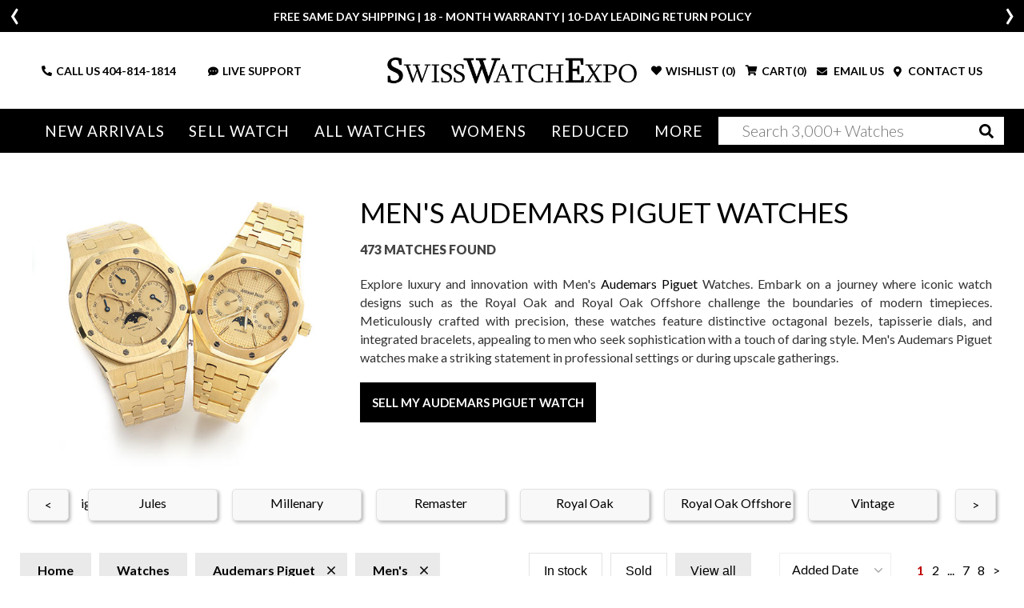

--- FILE ---
content_type: text/html; charset=utf-8
request_url: https://www.swisswatchexpo.com/watches/mens/audemars-piguet/
body_size: 28928
content:
<!DOCTYPE html>
<html lang="en">
<head>
    <meta charset="utf-8" />
    <meta name="viewport" content="width=device-width, initial-scale=1.0" />
    <title>Men's Pre-Owned Audemars Piguet Watches | SwissWatchExpo</title>
    <meta http-equiv="content-language" content="en-us">
    <meta name="description" content="Shop men's certified pre-owned Audemars Piguet watches from SwissWatchExpo, the leading online retailer of pre-owned luxury watches." />
    <meta name="keywords" content="ap watch men, ap watches men, piguet watch mens" />
    <meta name="p:domain_verify" content="05b9de6fbdb8c6e704e2c086cabe73cd" />
    <meta name="robots" content="max-image-preview:large">
    <meta name="locip" content="3.15.217.165" />
    
            <link href="https://www.swisswatchexpo.com/watches/mens/audemars-piguet/" rel="canonical" />
        <meta property="og:title" content="Men's Pre-Owned Audemars Piguet Watches" />
        <meta property="og:image" content="/images/logo-swe.jpeg" />
        <meta property="og:type" content="website" />
        <meta property="og:url" content="https://www.swisswatchexpo.com/watches/mens/audemars-piguet/" />
        <meta property="og:description" content="Shop men's certified pre-owned Audemars Piguet watches from SwissWatchExpo, the leading online retailer of pre-owned luxury watches." />
    <meta property="og:locale" content="en_US" />
    <meta property="og:site_name" content="SwissWatchExpo" />
    <link href="https://fonts.gstatic.com" crossorigin rel="preconnect" />
    <link href="https://fonts.googleapis.com/css2?family=Lato:wght@300;400;700;900&family=Roboto+Slab:wght@300;400&display=swap" rel="preload" as="style" />
    <link href="https://fonts.googleapis.com/css2?family=Lato:wght@300;400;700;900&family=Roboto+Slab:wght@300;400&display=swap" rel="stylesheet" />
    <link href="/rss.aspx" type="application/rss+xml" title="Swisswatchexpo RSS Feed" />
    <link href="/images/favicon.png" rel="shortcut icon" type="image/x-icon" />
    <link href="/css/swiss.min.css?81043902" rel="stylesheet" type="text/css" media="all" />
    <link href="/css/vendor.min.css?81043902" rel="stylesheet" type="text/css" media="all" />
    <script>
        (function(w, d, s, l, i) {
            w[l] = w[l] || []; w[l].push({ 'gtm.start':
                new Date().getTime(), event: 'gtm.js' }); var f = d.getElementsByTagName(s)[0],
                    j = d.createElement(s), dl = l != 'dataLayer' ? '&l=' + l : ''; j.async = true; j.src =
                        'https://www.googletagmanager.com/gtm.js?id=' + i + dl; f.parentNode.insertBefore(j, f);
        })(window, document, 'script', 'dataLayer', 'GTM-WVKBDN8');</script>
    <script>
        var dataLayerObjects = [];
        window.dataLayer = window.dataLayer || [];
        window.dataLayer.push({
            first_page_url: 'https://www.swisswatchexpo.com/watches/mens/audemars-piguet/',
                });
    </script>
    <script async>
        var _prum = [
            ['id', '57a4d5d4abe53d68792e46c1'],
            ['mark', 'firstbyte', (new Date()).getTime()]
        ];
        (function() {
            var s = document.getElementsByTagName('script')[0], p = document.createElement('script');
            p.async = 'async';
            p.src = '//rum-static.pingdom.net/prum.min.js';
            s.parentNode.insertBefore(p, s);
        })();
    </script>
    <script async>
        !function(f, b, e, v, n, t, s) {
            if (f.fbq) return;
            n = f.fbq = function() {
                n.callMethod ? n.callMethod.apply(n, arguments) : n.queue.push(arguments)
            };
            if (!f._fbq) f._fbq = n;
            n.push = n;
            n.loaded = !0;
            n.version = '2.0';
            n.queue = [];
            t = b.createElement(e);
            t.async = !0;
            t.src = v;
            s = b.getElementsByTagName(e)[0];
            s.parentNode.insertBefore(t, s)
        }(window,
            document,
            'script',
            'https://connect.facebook.net/en_US/fbevents.js');
        fbq('init', '1098069463574289');
        fbq('track', 'PageView');
    </script>
    <script type="text/javascript">
        var getAffirmConfig = function() {
            return {
                public_api_key:
                    "AU5A16D76Q7D7HKD",
                script:
                    "https://cdn1.affirm.com/js/v2/affirm.js"
            };
        }

        window.loadAffirm = function() {
            (function(m, g, n, d, a, e, h, c) {
                var b = m[n] || {}, k = document.createElement(e), p = document.getElementsByTagName(e)[0], l = function(a, b, c) { return function() { a[b]._.push([c, arguments]) } }; b[d] = l(b, d, "set"); var f = b[d]; b[a] = {}; b[a]._ = []; f._ = []; b._ = []; b[a][h] = l(b, a, h); b[c] = function() { b._.push([h, arguments]) }; a = 0; for (c = "set add save post open empty reset on off trigger ready setProduct".split(" "); a < c.length; a++)f[c[a]] = l(b, d, c[a]); a = 0; for (c = ["get", "token", "url", "items"]; a < c.length; a++)f[c[a]] = function() { }; k.async =
                    !0; k.src = g[e]; p.parentNode.insertBefore(k, p); delete g[e]; f(g); m[n] = b
            })(window, getAffirmConfig(), "affirm", "checkout", "ui", "script", "ready", "jsReady");
            affirm.ui.ready(function() {
                var affirm_prequal_config = {
                    "page_type": "home",
                    "mode": "modal"
                };

                if (window.affirm_prequal_config_custom) {
                    affirm_prequal_config = $.extend(affirm_prequal_config, window.affirm_prequal_config_custom || {});
                }
                affirm.prequal.set(affirm_prequal_config);
            });
        };
    </script>
    <script async>(function(a, t, o, m, s) { a[m] = a[m] || []; a[m].push({ t: new Date().getTime(), event: 'snippetRun' }); var f = t.getElementsByTagName(o)[0], e = t.createElement(o), d = m !== 'paypalDDL' ? '&m=' + m : ''; e.async = !0; e.src = 'https://www.paypal.com/tagmanager/pptm.js?id=' + s + d; f.parentNode.insertBefore(e, f); })(window, document, 'script', 'paypalDDL', '3bcc8cd6-9578-4398-9803-ac0079893343');</script>
    
    <script>
        window.dataLayer.push({
            event: 'view_item_list',
            user_data: {
                user_id: null,
                name: null,
                email: null,
            },
            ecommerce: {
                items: [
{
                                                                            item_name: 'Audemars Piguet Royal Oak Dual Time Yellow Gold Mens Watch 26120BA',
                                                                            item_id: '75267',
                                                                            id: '75267',
                                                                            price: '40635.00',
                                                                            item_brand: 'Audemars Piguet',
                                                                            item_model: 'Royal Oak',
                                                                            item_gender: 'Mens',
                                                                            item_category: 'Royal Oak',
                                                                            item_category2: 'Mens',
                                                                            quantity: '1'
                                                                                                },
            {
                                                                            item_name: 'Audemars Piguet Yellow Gold Octagonal Champagne Dial Vintage Watch',
                                                                            item_id: '74602',
                                                                            id: '74602',
                                                                            price: '13380.00',
                                                                            item_brand: 'Audemars Piguet',
                                                                            item_model: 'Vintage',
                                                                            item_gender: 'Mens',
                                                                            item_category: 'Vintage',
                                                                            item_category2: 'Mens',
                                                                            quantity: '1'
                                                                                                },
            {
                                                                            item_name: 'Audemars Piguet Royal Oak Steel Silver Dial Mens Watch 15400ST Box Papers',
                                                                            item_id: '76711',
                                                                            id: '76711',
                                                                            price: '34430.00',
                                                                            item_brand: 'Audemars Piguet',
                                                                            item_model: 'Royal Oak',
                                                                            item_gender: 'Mens',
                                                                            item_category: 'Royal Oak',
                                                                            item_category2: 'Mens',
                                                                            quantity: '1'
                                                                                                },
            {
                                                                            item_name: 'Audemars Piguet Royal Oak Rose Gold Silver Mens Watch 15400OR Box Papers',
                                                                            item_id: '74846',
                                                                            id: '74846',
                                                                            price: '44320.00',
                                                                            item_brand: 'Audemars Piguet',
                                                                            item_model: 'Royal Oak',
                                                                            item_gender: 'Mens',
                                                                            item_category: 'Royal Oak',
                                                                            item_category2: 'Mens',
                                                                            quantity: '1'
                                                                                                },
            {
                                                                            item_name: 'Audemars Piguet Royal Oak Dual Time Power Reserve Mens Watch 26120ST',
                                                                            item_id: '65530',
                                                                            id: '65530',
                                                                            price: '41410.00',
                                                                            item_brand: 'Audemars Piguet',
                                                                            item_model: 'Royal Oak',
                                                                            item_gender: 'Mens',
                                                                            item_category: 'Royal Oak',
                                                                            item_category2: 'Mens',
                                                                            quantity: '1'
                                                                                                },
            {
                                                                            item_name: 'Audemars Piguet 1960&#x27;s White Gold Round Ultra Thin Vintage Watch',
                                                                            item_id: '72984',
                                                                            id: '72984',
                                                                            price: '7460.00',
                                                                            item_brand: 'Audemars Piguet',
                                                                            item_model: 'Vintage',
                                                                            item_gender: 'Mens',
                                                                            item_category: 'Vintage',
                                                                            item_category2: 'Mens',
                                                                            quantity: '1'
                                                                                                },
            {
                                                                            item_name: 'Audemars Piguet Royal Oak Offshore Diver Steel Mens Watch 15720ST Box Card',
                                                                            item_id: '72400',
                                                                            id: '72400',
                                                                            price: '26188.00',
                                                                            item_brand: 'Audemars Piguet',
                                                                            item_model: 'Royal Oak Offshore',
                                                                            item_gender: 'Mens',
                                                                            item_category: 'Royal Oak Offshore',
                                                                            item_category2: 'Mens',
                                                                            quantity: '1'
                                                                                                },
            {
                                                                            item_name: 'Audemars Piguet Royal Oak Dual Time Power Reserve Mens Watch 26120ST',
                                                                            item_id: '74810',
                                                                            id: '74810',
                                                                            price: '31710.00',
                                                                            item_brand: 'Audemars Piguet',
                                                                            item_model: 'Royal Oak',
                                                                            item_gender: 'Mens',
                                                                            item_category: 'Royal Oak',
                                                                            item_category2: 'Mens',
                                                                            quantity: '1'
                                                                                                },
            {
                                                                            item_name: 'Audemars Piguet Royal Oak Jumbo A Series Black Dial Steel Mens Watch 5402ST',
                                                                            item_id: '66829',
                                                                            id: '66829',
                                                                            price: '56930.00',
                                                                            item_brand: 'Audemars Piguet',
                                                                            item_model: 'Royal Oak',
                                                                            item_gender: 'Mens',
                                                                            item_category: 'Royal Oak',
                                                                            item_category2: 'Mens',
                                                                            quantity: '1'
                                                                                                },
            {
                                                                            item_name: 'Audemars Piguet Jules Gstaad Classic Limited Edition Titanium Mens Watch 26558TI Box Papers',
                                                                            item_id: '65600',
                                                                            id: '65600',
                                                                            price: '21040.00',
                                                                            item_brand: 'Audemars Piguet',
                                                                            item_model: 'Jules',
                                                                            item_gender: 'Mens',
                                                                            item_category: 'Jules',
                                                                            item_category2: 'Mens',
                                                                            quantity: '1'
                                                                                                },
            {
                                                                            item_name: 'Audemars Piguet Royal Oak Offshore Diver Steel Mens Watch 15710ST Box Card',
                                                                            item_id: '76550',
                                                                            id: '76550',
                                                                            price: '18910.00',
                                                                            item_brand: 'Audemars Piguet',
                                                                            item_model: 'Royal Oak Offshore',
                                                                            item_gender: 'Mens',
                                                                            item_category: 'Royal Oak Offshore',
                                                                            item_category2: 'Mens',
                                                                            quantity: '1'
                                                                                                },
            {
                                                                            item_name: 'Audemars Piguet Royal Oak Offshore Alinghi Limited Edition Platinum Mens Watch 26062PT',
                                                                            item_id: '38035',
                                                                            id: '38035',
                                                                            price: '52730.00',
                                                                            item_brand: 'Audemars Piguet',
                                                                            item_model: 'Royal Oak Offshore',
                                                                            item_gender: 'Mens',
                                                                            item_category: 'Royal Oak Offshore',
                                                                            item_category2: 'Mens',
                                                                            quantity: '1'
                                                                                                },
            {
                                                                            item_name: 'Audemars Piguet Royal Oak Alinghi LE Dual Time Steel Mens Watch 25995IP',
                                                                            item_id: '73848',
                                                                            id: '73848',
                                                                            price: '22980.00',
                                                                            item_brand: 'Audemars Piguet',
                                                                            item_model: 'Royal Oak',
                                                                            item_gender: 'Mens',
                                                                            item_category: 'Royal Oak',
                                                                            item_category2: 'Mens',
                                                                            quantity: '1'
                                                                                                },
            {
                                                                            item_name: 'Audemars Piguet Royal Oak Offshore Black Dial Chronograph Watch 26170ST',
                                                                            item_id: '74440',
                                                                            id: '74440',
                                                                            price: '20070.00',
                                                                            item_brand: 'Audemars Piguet',
                                                                            item_model: 'Royal Oak Offshore',
                                                                            item_gender: 'Mens',
                                                                            item_category: 'Royal Oak Offshore',
                                                                            item_category2: 'Mens',
                                                                            quantity: '1'
                                                                                                },
            {
                                                                            item_name: 'Audemars Piguet Royal Oak Offshore Titanium Mens Watch 25721TI Box Papers',
                                                                            item_id: '70514',
                                                                            id: '70514',
                                                                            price: '24050.00',
                                                                            item_brand: 'Audemars Piguet',
                                                                            item_model: 'Royal Oak Offshore',
                                                                            item_gender: 'Mens',
                                                                            item_category: 'Royal Oak Offshore',
                                                                            item_category2: 'Mens',
                                                                            quantity: '1'
                                                                                                },
            {
                                                                            item_name: 'Audemars Piguet Royal Oak Dual Time Rose Gold Mens Watch 26120OR',
                                                                            item_id: '72298',
                                                                            id: '72298',
                                                                            price: '33555.00',
                                                                            item_brand: 'Audemars Piguet',
                                                                            item_model: 'Royal Oak',
                                                                            item_gender: 'Mens',
                                                                            item_category: 'Royal Oak',
                                                                            item_category2: 'Mens',
                                                                            quantity: '1'
                                                                                                },
            {
                                                                            item_name: 'Audemars Piguet Royal Oak Tantalum Rose Gold Mens Watch 15000TR',
                                                                            item_id: '61339',
                                                                            id: '61339',
                                                                            price: '44320.00',
                                                                            item_brand: 'Audemars Piguet',
                                                                            item_model: 'Royal Oak',
                                                                            item_gender: 'Mens',
                                                                            item_category: 'Royal Oak',
                                                                            item_category2: 'Mens',
                                                                            quantity: '1'
                                                                                                },
            {
                                                                            item_name: 'Audemars Piguet Royal Oak Dual Time Power Reserve Steel Watch 25730ST Box Papers',
                                                                            item_id: '69630',
                                                                            id: '69630',
                                                                            price: '25990.00',
                                                                            item_brand: 'Audemars Piguet',
                                                                            item_model: 'Royal Oak',
                                                                            item_gender: 'Mens',
                                                                            item_category: 'Royal Oak',
                                                                            item_category2: 'Mens',
                                                                            quantity: '1'
                                                                                                },
            {
                                                                            item_name: 'Audemars Piguet Royal Oak Offshore Rose Gold Chronograph Mens Watch 26470OR',
                                                                            item_id: '43395',
                                                                            id: '43395',
                                                                            price: '65665.00',
                                                                            item_brand: 'Audemars Piguet',
                                                                            item_model: 'Royal Oak Offshore',
                                                                            item_gender: 'Mens',
                                                                            item_category: 'Royal Oak Offshore',
                                                                            item_category2: 'Mens',
                                                                            quantity: '1'
                                                                                                },
            {
                                                                            item_name: 'Audemars Piguet Royal Oak 39mm Blue Dial Steel Mens Watch 26300ST',
                                                                            item_id: '65210',
                                                                            id: '65210',
                                                                            price: '33650.00',
                                                                            item_brand: 'Audemars Piguet',
                                                                            item_model: 'Royal Oak',
                                                                            item_gender: 'Mens',
                                                                            item_category: 'Royal Oak',
                                                                            item_category2: 'Mens',
                                                                            quantity: '1'
                                                                                                },
            {
                                                                            item_name: 'Audemars Piguet Jules Gstaad Classic Limited Edition Titanium Mens Watch 26558TI',
                                                                            item_id: '68783',
                                                                            id: '68783',
                                                                            price: '19100.00',
                                                                            item_brand: 'Audemars Piguet',
                                                                            item_model: 'Jules',
                                                                            item_gender: 'Mens',
                                                                            item_category: 'Jules',
                                                                            item_category2: 'Mens',
                                                                            quantity: '1'
                                                                                                },
            {
                                                                            item_name: 'Audemars Piguet Royal Oak Chronograph Steel Mens Watch 25860ST Box Papers',
                                                                            item_id: '62878',
                                                                            id: '62878',
                                                                            price: '37975.00',
                                                                            item_brand: 'Audemars Piguet',
                                                                            item_model: 'Royal Oak',
                                                                            item_gender: 'Mens',
                                                                            item_category: 'Royal Oak',
                                                                            item_category2: 'Mens',
                                                                            quantity: '1'
                                                                                                },
            {
                                                                            item_name: 'Audemars Piguet Royal Oak Offshore Diver Steel Mens Watch 15710ST Card',
                                                                            item_id: '64070',
                                                                            id: '64070',
                                                                            price: '37825.00',
                                                                            item_brand: 'Audemars Piguet',
                                                                            item_model: 'Royal Oak Offshore',
                                                                            item_gender: 'Mens',
                                                                            item_category: 'Royal Oak Offshore',
                                                                            item_category2: 'Mens',
                                                                            quantity: '1'
                                                                                                },
            {
                                                                            item_name: 'Audemars Piguet Royal Oak Jumbo Yellow Gold Grey Dial Mens Watch 5402BA',
                                                                            item_id: '66489',
                                                                            id: '66489',
                                                                            price: '121920.00',
                                                                            item_brand: 'Audemars Piguet',
                                                                            item_model: 'Royal Oak',
                                                                            item_gender: 'Mens',
                                                                            item_category: 'Royal Oak',
                                                                            item_category2: 'Mens',
                                                                            quantity: '1'
                                                                                                },
            {
                                                                            item_name: 'Audemars Piguet Royal Oak Offshore Chronograph Gray Dial Mens Watch 26170TI',
                                                                            item_id: '68914',
                                                                            id: '68914',
                                                                            price: '23950.00',
                                                                            item_brand: 'Audemars Piguet',
                                                                            item_model: 'Royal Oak Offshore',
                                                                            item_gender: 'Mens',
                                                                            item_category: 'Royal Oak Offshore',
                                                                            item_category2: 'Mens',
                                                                            quantity: '1'
                                                                                                },
            {
                                                                            item_name: 'Audemars Piguet Royal Oak Midsize Rose Gold Mens Watch 15450OR',
                                                                            item_id: '68298',
                                                                            id: '68298',
                                                                            price: '33845.00',
                                                                            item_brand: 'Audemars Piguet',
                                                                            item_model: 'Royal Oak',
                                                                            item_gender: 'Mens',
                                                                            item_category: 'Royal Oak',
                                                                            item_category2: 'Mens',
                                                                            quantity: '1'
                                                                                                },
            {
                                                                            item_name: 'Audemars Piguet Royal Oak Dual Time Yellow Gold Mens Watch 25730BA Papers',
                                                                            item_id: '69194',
                                                                            id: '69194',
                                                                            price: '41510.00',
                                                                            item_brand: 'Audemars Piguet',
                                                                            item_model: 'Royal Oak',
                                                                            item_gender: 'Mens',
                                                                            item_category: 'Royal Oak',
                                                                            item_category2: 'Mens',
                                                                            quantity: '1'
                                                                                                },
            {
                                                                            item_name: 'Audemars Piguet Royal Oak Offshore Chronograph Mens Watch 26238ST Box Card',
                                                                            item_id: '75986',
                                                                            id: '75986',
                                                                            price: '40440.00',
                                                                            item_brand: 'Audemars Piguet',
                                                                            item_model: 'Royal Oak Offshore',
                                                                            item_gender: 'Mens',
                                                                            item_category: 'Royal Oak Offshore',
                                                                            item_category2: 'Mens',
                                                                            quantity: '1'
                                                                                                },
            {
                                                                            item_name: 'Audemars Piguet Royal Oak Offshore Diamond Rose Gold Watch 26231OR Box Card',
                                                                            item_id: '72876',
                                                                            id: '72876',
                                                                            price: '58775.00',
                                                                            item_brand: 'Audemars Piguet',
                                                                            item_model: 'Royal Oak Offshore',
                                                                            item_gender: 'Mens',
                                                                            item_category: 'Royal Oak Offshore',
                                                                            item_category2: 'Mens',
                                                                            quantity: '1'
                                                                                                },
            {
                                                                            item_name: 'Audemars Piguet Royal Oak Offshore Chronograph Blue Dial Watch 25721ST',
                                                                            item_id: '72677',
                                                                            id: '72677',
                                                                            price: '24920.00',
                                                                            item_brand: 'Audemars Piguet',
                                                                            item_model: 'Royal Oak Offshore',
                                                                            item_gender: 'Mens',
                                                                            item_category: 'Royal Oak Offshore',
                                                                            item_category2: 'Mens',
                                                                            quantity: '1'
                                                                                                },
            {
                                                                            item_name: 'Audemars Piguet Royal Oak Offshore Rose Gold Mens Watch 26401RO',
                                                                            item_id: '75716',
                                                                            id: '75716',
                                                                            price: '33845.00',
                                                                            item_brand: 'Audemars Piguet',
                                                                            item_model: 'Royal Oak Offshore',
                                                                            item_gender: 'Mens',
                                                                            item_category: 'Royal Oak Offshore',
                                                                            item_category2: 'Mens',
                                                                            quantity: '1'
                                                                                                },
            {
                                                                            item_name: 'Audemars Piguet Jules Dual Time 41 Rose Gold Mens Watch 26380OR',
                                                                            item_id: '75638',
                                                                            id: '75638',
                                                                            price: '17840.00',
                                                                            item_brand: 'Audemars Piguet',
                                                                            item_model: 'Jules',
                                                                            item_gender: 'Mens',
                                                                            item_category: 'Jules',
                                                                            item_category2: 'Mens',
                                                                            quantity: '1'
                                                                                                },
            {
                                                                            item_name: 'Audemars Piguet Royal Oak Day-Date Rose Gold Mens Watch 26330OR',
                                                                            item_id: '72477',
                                                                            id: '72477',
                                                                            price: '41410.00',
                                                                            item_brand: 'Audemars Piguet',
                                                                            item_model: 'Royal Oak',
                                                                            item_gender: 'Mens',
                                                                            item_category: 'Royal Oak',
                                                                            item_category2: 'Mens',
                                                                            quantity: '1'
                                                                                                },
            {
                                                                            item_name: 'Audemars Piguet Royal Oak Steel Rose Gold Mens Watch 15400SR',
                                                                            item_id: '63762',
                                                                            id: '63762',
                                                                            price: '36560.00',
                                                                            item_brand: 'Audemars Piguet',
                                                                            item_model: 'Royal Oak',
                                                                            item_gender: 'Mens',
                                                                            item_category: 'Royal Oak',
                                                                            item_category2: 'Mens',
                                                                            quantity: '1'
                                                                                                },
            {
                                                                            item_name: 'Audemars Piguet Royal Oak Steel Yellow Gold Mens Watch 6023SA Box Papers',
                                                                            item_id: '76662',
                                                                            id: '76662',
                                                                            price: '14350.00',
                                                                            item_brand: 'Audemars Piguet',
                                                                            item_model: 'Royal Oak',
                                                                            item_gender: 'Mens',
                                                                            item_category: 'Royal Oak',
                                                                            item_category2: 'Mens',
                                                                            quantity: '1'
                                                                                                },
            {
                                                                            item_name: 'Audemars Piguet Royal Oak Championship Tantalum Steel Mens Watch 56175TT',
                                                                            item_id: '76558',
                                                                            id: '76558',
                                                                            price: '19200.00',
                                                                            item_brand: 'Audemars Piguet',
                                                                            item_model: 'Royal Oak',
                                                                            item_gender: 'Mens',
                                                                            item_category: 'Royal Oak',
                                                                            item_category2: 'Mens',
                                                                            quantity: '1'
                                                                                                },
            {
                                                                            item_name: 'Audemars Piguet Royal Oak Dual Time Rose Gold Mens Watch 26120OR',
                                                                            item_id: '74562',
                                                                            id: '74562',
                                                                            price: '33845.00',
                                                                            item_brand: 'Audemars Piguet',
                                                                            item_model: 'Royal Oak',
                                                                            item_gender: 'Mens',
                                                                            item_category: 'Royal Oak',
                                                                            item_category2: 'Mens',
                                                                            quantity: '1'
                                                                                                },
            {
                                                                            item_name: 'Audemars Piguet Royal Oak Offshore Chronograph Mens Watch 26470ST Box Papers',
                                                                            item_id: '76549',
                                                                            id: '76549',
                                                                            price: '19975.00',
                                                                            item_brand: 'Audemars Piguet',
                                                                            item_model: 'Royal Oak Offshore',
                                                                            item_gender: 'Mens',
                                                                            item_category: 'Royal Oak Offshore',
                                                                            item_category2: 'Mens',
                                                                            quantity: '1'
                                                                                                },
            {
                                                                            item_name: 'Audemars Piguet Royal Oak Steel Rose Gold Mens Watch 77350SR Box Card',
                                                                            item_id: '70516',
                                                                            id: '70516',
                                                                            price: '38500.00',
                                                                            item_brand: 'Audemars Piguet',
                                                                            item_model: 'Royal Oak',
                                                                            item_gender: 'Mens',
                                                                            item_category: 'Royal Oak',
                                                                            item_category2: 'Mens',
                                                                            quantity: '1'
                                                                                                },
            {
                                                                            item_name: 'Audemars Piguet Royal Oak Steel White Dial Mens Watch 15300ST',
                                                                            item_id: '75863',
                                                                            id: '75863',
                                                                            price: '29580.00',
                                                                            item_brand: 'Audemars Piguet',
                                                                            item_model: 'Royal Oak',
                                                                            item_gender: 'Mens',
                                                                            item_category: 'Royal Oak',
                                                                            item_category2: 'Mens',
                                                                            quantity: '1'
                                                                                                },
            {
                                                                            item_name: 'Audemars Piguet Royal Oak Dual Time Power Reserve Steel Watch 25730ST Box Papers',
                                                                            item_id: '75659',
                                                                            id: '75659',
                                                                            price: '28800.00',
                                                                            item_brand: 'Audemars Piguet',
                                                                            item_model: 'Royal Oak',
                                                                            item_gender: 'Mens',
                                                                            item_category: 'Royal Oak',
                                                                            item_category2: 'Mens',
                                                                            quantity: '1'
                                                                                                },
            {
                                                                            item_name: 'Audemars Piguet Jules 41mm Extra-Thin Rose Gold Mens Watch 15180R',
                                                                            item_id: '40338',
                                                                            id: '40338',
                                                                            price: '14880.00',
                                                                            item_brand: 'Audemars Piguet',
                                                                            item_model: 'Jules',
                                                                            item_gender: 'Mens',
                                                                            item_category: 'Jules',
                                                                            item_category2: 'Mens',
                                                                            quantity: '1'
                                                                                                },
            {
                                                                            item_name: 'Audemars Piguet Code 11.59 Burgundy Dial White Gold Watch 15210BC',
                                                                            item_id: '72263',
                                                                            id: '72263',
                                                                            price: '18715.00',
                                                                            item_brand: 'Audemars Piguet',
                                                                            item_model: 'Jules',
                                                                            item_gender: 'Mens',
                                                                            item_category: 'Jules',
                                                                            item_category2: 'Mens',
                                                                            quantity: '1'
                                                                                                },
            {
                                                                            item_name: 'Audemars Piguet Royal Oak Offshore Rose Gold Mens Watch 26401RO',
                                                                            item_id: '75717',
                                                                            id: '75717',
                                                                            price: '33845.00',
                                                                            item_brand: 'Audemars Piguet',
                                                                            item_model: 'Royal Oak Offshore',
                                                                            item_gender: 'Mens',
                                                                            item_category: 'Royal Oak Offshore',
                                                                            item_category2: 'Mens',
                                                                            quantity: '1'
                                                                                                },
            {
                                                                            item_name: 'Audemars Piguet Jules 41 Extra-Thin Rose Gold Mens Watch 15180R Papers',
                                                                            item_id: '75637',
                                                                            id: '75637',
                                                                            price: '13280.00',
                                                                            item_brand: 'Audemars Piguet',
                                                                            item_model: 'Jules',
                                                                            item_gender: 'Mens',
                                                                            item_category: 'Jules',
                                                                            item_category2: 'Mens',
                                                                            quantity: '1'
                                                                                                },
            {
                                                                            item_name: 'Audemars Piguet Royal Oak Offshore Diver Steel Mens Watch 15703ST',
                                                                            item_id: '75561',
                                                                            id: '75561',
                                                                            price: '17355.00',
                                                                            item_brand: 'Audemars Piguet',
                                                                            item_model: 'Royal Oak Offshore',
                                                                            item_gender: 'Mens',
                                                                            item_category: 'Royal Oak Offshore',
                                                                            item_category2: 'Mens',
                                                                            quantity: '1'
                                                                                                },
            {
                                                                            item_name: 'Audemars Piguet Royal Oak Offshore Titanium Ceramic Mens Watch 26470IO Box Card',
                                                                            item_id: '72399',
                                                                            id: '72399',
                                                                            price: '27445.00',
                                                                            item_brand: 'Audemars Piguet',
                                                                            item_model: 'Royal Oak Offshore',
                                                                            item_gender: 'Mens',
                                                                            item_category: 'Royal Oak Offshore',
                                                                            item_category2: 'Mens',
                                                                            quantity: '1'
                                                                                                },
            {
                                                                            item_name: 'Audemars Piguet Remaster 01 Limited Edition Rose Gold Steel Mens Watch 26595SR Unworn',
                                                                            item_id: '59063',
                                                                            id: '59063',
                                                                            price: '32005.00',
                                                                            item_brand: 'Audemars Piguet',
                                                                            item_model: 'Remaster ',
                                                                            item_gender: 'Mens',
                                                                            item_category: 'Remaster ',
                                                                            item_category2: 'Mens',
                                                                            quantity: '1'
                                                                                                },
            {
                                                                            item_name: 'Audemars Piguet Royal Oak Offshore Safari Steel Mens Watch 26470ST',
                                                                            item_id: '72647',
                                                                            id: '72647',
                                                                            price: '23080.00',
                                                                            item_brand: 'Audemars Piguet',
                                                                            item_model: 'Royal Oak Offshore',
                                                                            item_gender: 'Mens',
                                                                            item_category: 'Royal Oak Offshore',
                                                                            item_category2: 'Mens',
                                                                            quantity: '1'
                                                                                                },
            {
                                                                            item_name: 'Audemars Piguet Royal Oak Steel Blue Dial Mens Watch 15000ST',
                                                                            item_id: '74648',
                                                                            id: '74648',
                                                                            price: '22980.00',
                                                                            item_brand: 'Audemars Piguet',
                                                                            item_model: 'Royal Oak',
                                                                            item_gender: 'Mens',
                                                                            item_category: 'Royal Oak',
                                                                            item_category2: 'Mens',
                                                                            quantity: '1'
                                                                                                },
            {
                                                                            item_name: 'Audemars Piguet Royal Oak 38mm Chronograph Mens Watch 26315ST Box Card',
                                                                            item_id: '72074',
                                                                            id: '72074',
                                                                            price: '46260.00',
                                                                            item_brand: 'Audemars Piguet',
                                                                            item_model: 'Royal Oak',
                                                                            item_gender: 'Mens',
                                                                            item_category: 'Royal Oak',
                                                                            item_category2: 'Mens',
                                                                            quantity: '1'
                                                                                                },
            {
                                                                            item_name: 'Audemars Piguet Royal Oak Offshore Carbon Mens Watch 26400AU',
                                                                            item_id: '71134',
                                                                            id: '71134',
                                                                            price: '22980.00',
                                                                            item_brand: 'Audemars Piguet',
                                                                            item_model: 'Royal Oak Offshore',
                                                                            item_gender: 'Mens',
                                                                            item_category: 'Royal Oak Offshore',
                                                                            item_category2: 'Mens',
                                                                            quantity: '1'
                                                                                                },
            {
                                                                            item_name: 'Audemars Piguet Royal Oak Steel Blue Dial Mens Watch 15000ST Box Papers',
                                                                            item_id: '75074',
                                                                            id: '75074',
                                                                            price: '27930.00',
                                                                            item_brand: 'Audemars Piguet',
                                                                            item_model: 'Royal Oak',
                                                                            item_gender: 'Mens',
                                                                            item_category: 'Royal Oak',
                                                                            item_category2: 'Mens',
                                                                            quantity: '1'
                                                                                                },
            {
                                                                            item_name: 'Audemars Piguet Royal Oak Offshore Safari Steel Mens Watch 26470ST',
                                                                            item_id: '75002',
                                                                            id: '75002',
                                                                            price: '21140.00',
                                                                            item_brand: 'Audemars Piguet',
                                                                            item_model: 'Royal Oak Offshore',
                                                                            item_gender: 'Mens',
                                                                            item_category: 'Royal Oak Offshore',
                                                                            item_category2: 'Mens',
                                                                            quantity: '1'
                                                                                                },
            {
                                                                            item_name: 'Audemars Piguet Royal Oak Steel Mens Watch 77450ST Box Card',
                                                                            item_id: '75008',
                                                                            id: '75008',
                                                                            price: '38210.00',
                                                                            item_brand: 'Audemars Piguet',
                                                                            item_model: 'Royal Oak',
                                                                            item_gender: 'Mens',
                                                                            item_category: 'Royal Oak',
                                                                            item_category2: 'Mens',
                                                                            quantity: '1'
                                                                                                },
            {
                                                                            item_name: 'Audemars Piguet Code 11.59 Chronograph Steel Mens Watch 26393ST Box Card',
                                                                            item_id: '75000',
                                                                            id: '75000',
                                                                            price: '28800.00',
                                                                            item_brand: 'Audemars Piguet',
                                                                            item_model: 'Jules',
                                                                            item_gender: 'Mens',
                                                                            item_category: 'Jules',
                                                                            item_category2: 'Mens',
                                                                            quantity: '1'
                                                                                                },
            {
                                                                            item_name: 'Audemars Piguet Royal Oak Rose Gold Silver Dial Watch 15300OR',
                                                                            item_id: '74847',
                                                                            id: '74847',
                                                                            price: '29770.00',
                                                                            item_brand: 'Audemars Piguet',
                                                                            item_model: 'Royal Oak',
                                                                            item_gender: 'Mens',
                                                                            item_category: 'Royal Oak',
                                                                            item_category2: 'Mens',
                                                                            quantity: '1'
                                                                                                },
            {
                                                                            item_name: 'Audemars Piguet Royal Oak Offshore Titanium Ceramic Mens Watch 26400IO Box Card',
                                                                            item_id: '74811',
                                                                            id: '74811',
                                                                            price: '23660.00',
                                                                            item_brand: 'Audemars Piguet',
                                                                            item_model: 'Royal Oak Offshore',
                                                                            item_gender: 'Mens',
                                                                            item_category: 'Royal Oak Offshore',
                                                                            item_category2: 'Mens',
                                                                            quantity: '1'
                                                                                                },
            {
                                                                            item_name: 'Audemars Piguet Royal Oak Offshore Rose Gold QE II Cup LE Watch 26406FR',
                                                                            item_id: '74649',
                                                                            id: '74649',
                                                                            price: '42575.00',
                                                                            item_brand: 'Audemars Piguet',
                                                                            item_model: 'Royal Oak Offshore',
                                                                            item_gender: 'Mens',
                                                                            item_category: 'Royal Oak Offshore',
                                                                            item_category2: 'Mens',
                                                                            quantity: '1'
                                                                                                },
            {
                                                                            item_name: 'Audemars Piguet Royal Oak Black Dial Steel Mens Watch 15202ST Papers',
                                                                            item_id: '64854',
                                                                            id: '64854',
                                                                            price: '48495.00',
                                                                            item_brand: 'Audemars Piguet',
                                                                            item_model: 'Royal Oak',
                                                                            item_gender: 'Mens',
                                                                            item_category: 'Royal Oak',
                                                                            item_category2: 'Mens',
                                                                            quantity: '1'
                                                                                                },
                                                                        ]
            }
        });
    </script>

</head>
<body>
    <div class="wrapper ">
            <header class="header ">
                <div class="header_info_slider ">
                        <div>
                            <div class="container">
                                <p><p>FREE SAME DAY SHIPPING | 18 - MONTH WARRANTY | 10-DAY LEADING RETURN POLICY</p></p>
                            </div>
                        </div>
                        <div style="display: none;">
                            <div class="container">
                                <p><p><b>More than 100 New Arrivals available in Store and Online</b>&nbsp;<u><a href="https://www.swisswatchexpo.com/new-arrivals/">SHOP NOW</a></u></p></p>
                            </div>
                        </div>
                        <div style="display: none;">
                            <div class="container">
                                <p><p>Welcome to the #1 Retailer of Pre-Owned Watches; Showroom Located in Atlanta, Georgia.</p></p>
                            </div>
                        </div>
                </div>
                <div class="header_midbar">
                    <div class="container">
                        <div class="row">
                            <div class="col-md-12 header_midbar_content">
                                <div id="nav-icon3" class="mobile_menubtn">
                                    <span></span>
                                    <span></span>
                                    <span></span>
                                    <span></span>
                                </div>
                                <div class="logo">
                                    <a href="/"><img src="/images/logo-high-res.png" alt="SwissWatchExpo logo" /></a>
                                </div>
                                <div class="support_links">
                                    <ul>
                                        <li class="call_link">
                                            <i class="fas fa-phone-alt"></i>
                                            CALL US&nbsp;<a href="tel:+14048141814">404-814-1814</a>
                                        </li>
                                        <li class="search_link">
                                            <i class="fas fa-search"></i>
                                        </li>
                                        <li>
                                            <a href="#" onclick="psOpenWindow(); return false;">
                                                <i class="fas fa-comment-dots"></i>LIVE SUPPORT
                                            </a>
                                        </li>
                                    </ul>
                                </div>
                                <div class="cart_links">
                                    <ul>
                                        <li class="wishlist_link tablet-hide">
                                                <i class="fas fa-heart"></i>
                                                <div>WISHLIST (<span class="count">0</span>)</div>
                                        </li>
                                        <li class="cart_link">
                                                <i class="fas fa-shopping-cart"></i>
                                                <div>CART(<span class="count">0</span>)</div>
                                        </li>
                                        <li>
                                            <a href="#" data-toggle="modal" data-target="#mailModal">
                                                <i class="fas fa-envelope"></i>
                                                EMAIL US
                                            </a>
                                        </li>
                                        <li>
                                            <a href="/contact-us/">
                                                <i class="fas fa-map-marker-alt"></i>
                                                CONTACT US
                                            </a>
                                        </li>
                                    </ul>
                                </div>
                            </div>
                        </div>
                    </div>
                </div>
                <div class="mainnav_wrapper">
                    <div class="olay"></div>
                    <div class="cart_links">
                        <ul>
                            <li>
                                <i class="fas fa-phone-alt"></i>
                                <strong>CALL US</strong> <a href="tel:+14048141814">404-814-1814</a>
                            </li>
                            <li>
                                <a href="#" id="liveChatDesktop" onclick="psOpenWindow(); return false;">
                                    <i class="fas fa-headset"></i>
                                    LIVE SUPPORT
                                </a>
                            </li>
                            <li>
                                <a href="#" data-toggle="modal" data-target="#mailModal">
                                    <i class="fas fa-envelope"></i>
                                    EMAIL US
                                </a>
                            </li>
                            <li>
                                    <i class="fas fa-heart"></i>
                                    <div>WISHLIST (<span class="count">0</span>)</div>
                            </li>
                            <li>
                                    <i class="fas fa-shopping-cart"></i>
                                    <div>CART(<span class="count">0</span>)</div>
                            </li>
                        </ul>
                    </div>
                    <nav class="">
                        <img src="/images/logo-high-res.png" style="width: 65%;" class="mb-4 tablet-show">
                        <img src="/images/menu-close.jpg" id="MobileMenu-Close-Icon" style="position: absolute; top: 20px; right: 20px; width: 40px;" class="mb-4 tablet-show">
                        <ul>
                            <li class="tablet-show">

                                <a href="/just-arrived/" rel="nofollow">New Arrivals</a>
                            </li>
                            <li class="tablet-hide">
                                <a href="/just-arrived/" rel="nofollow">New Arrivals</a>
                                <div class="mega_menu">
                                    <div class="container-fluid">
                                        <div class="row">
                                            <div class="col-md-2">
                                                <div class="heading">Most Popular</div>
                                                <ul>
                                                        <li><a href="/watches/just-arrived/rolex/" rel="nofollow">Rolex</a></li>
                                                        <li><a href="/watches/just-arrived/cartier/" rel="nofollow">Cartier</a></li>
                                                        <li><a href="/watches/just-arrived/omega/" rel="nofollow">Omega</a></li>
                                                        <li><a href="/watches/just-arrived/breitling/" rel="nofollow">Breitling</a></li>
                                                        <li><a href="/watches/just-arrived/patek-philippe/" rel="nofollow">Patek Philippe</a></li>
                                                </ul>
                                                <div class="heading">By Style</div>
                                                <ul>
                                                    <li><a href="/watches/just-arrived/sport/" rel="nofollow">Sport Style</a></li>
                                                    <li><a href="/watches/just-arrived/dress/" rel="nofollow">Dress Style</a></li>
                                                    <li><a href="/watches/just-arrived/vintage/" rel="nofollow">Vintage</a></li>
                                                    <li><a href="/watches/just-arrived/limited-edition/" rel="nofollow">Limited Edition</a></li>
                                                </ul>
                                            </div>
                                            <div class="col-md-10 column-5">
                                                <div class="heading"><span class="tablet-hide">By Brand</span> <span class="tablet-show">All brands</span></div>
                                                <ul>
                                                        <li><a class="" href="/watches/just-arrived/a-lange-and-sohne/" rel="nofollow">A. Lange &amp; Sohne</a></li>
                                                        <li><a class="" href="/watches/just-arrived/audemars-piguet/" rel="nofollow">Audemars Piguet</a></li>
                                                        <li><a class="" href="/watches/just-arrived/bell-and-ross/" rel="nofollow">Bell &amp; Ross</a></li>
                                                        <li><a class="" href="/watches/just-arrived/blancpain/" rel="nofollow">Blancpain</a></li>
                                                        <li><a class="" href="/watches/just-arrived/breguet/" rel="nofollow">Breguet</a></li>
                                                        <li><a class="" href="/watches/just-arrived/breitling/" rel="nofollow">Breitling</a></li>
                                                        <li><a class="" href="/watches/just-arrived/cartier/" rel="nofollow">Cartier</a></li>
                                                        <li><a class="" href="/watches/just-arrived/corum/" rel="nofollow">Corum</a></li>
                                                        <li><a class="" href="/watches/just-arrived/glashutte/" rel="nofollow">Glashutte</a></li>
                                                        <li><a class="" href="/watches/just-arrived/iwc/" rel="nofollow">IWC</a></li>
                                                        <li><a class="" href="/watches/just-arrived/jaeger-lecoultre/" rel="nofollow">Jaeger LeCoultre</a></li>
                                                        <li><a class="" href="/watches/just-arrived/omega/" rel="nofollow">Omega</a></li>
                                                        <li><a class="" href="/watches/just-arrived/panerai/" rel="nofollow">Panerai</a></li>
                                                        <li><a class="" href="/watches/just-arrived/patek-philippe/" rel="nofollow">Patek Philippe</a></li>
                                                        <li><a class="" href="/watches/just-arrived/piaget/" rel="nofollow">Piaget</a></li>
                                                        <li><a class="" href="/watches/just-arrived/rolex/" rel="nofollow">Rolex</a></li>
                                                        <li><a class="" href="/watches/just-arrived/tag-heuer/" rel="nofollow">Tag Heuer</a></li>
                                                        <li><a class="" href="/watches/just-arrived/tudor/" rel="nofollow">Tudor</a></li>
                                                        <li><a class="" href="/watches/just-arrived/vacheron-constantin/" rel="nofollow">Vacheron Constantin</a></li>
                                                        <li><a class=" last" href="/watches/just-arrived/zenith/" rel="nofollow">Zenith</a></li>
                                                </ul>
                                            </div>
                                        </div>
                                    </div>
                                </div>
                            </li>
                            <li class="tablet-show">
                                <a href="/sell-trade/">Sell Watch</a>
                            </li>
                            <li class="tablet-hide">
                                <a href="/sell-trade/">Sell Watch</a>
                                <div class="mega_menu narrow">
                                    <div class="container-fluid">
                                        <div class="row">
                                            <div class="col-md-12">
                                                <h4 class="mb-4 mobile-hide">Sell your watch for the best price. Or, trade-in for your dream timepiece.</h4>
                                                <ul class="mobile-hide">
                                                    <li><a href="/sell-trade/rolex/">Sell Your Rolex Watch</a></li>
                                                    <li><a href="/sell-trade/cartier/">Sell Your Cartier Watch</a></li>
                                                    <li><a href="/sell-trade/omega/">Sell Your Omega Watch</a></li>
                                                    <li><a href="/sell-trade/breitling/">Sell Your Breitling Watch</a></li>
                                                    <li><a href="/sell-trade/patek-philippe/">Sell Your Patek Philippe Watch</a></li>
                                                    <li><a href="/sell-trade/audemars-piguet/">Sell Your Audemars Piguet Watch</a></li>
                                                    <li><a href="/sell-trade/">Sell Other Swiss Watches</a></li>
                                                </ul>
                                            </div>
                                        </div>
                                    </div>
                                </div>
                            </li>
                            <li class="menu_mob_title"><a href="/watches/">All Watches</a></li>
                            <li class="mob_title_link last">
                                <a href="/watches/"><span class="tablet-hide">All Watches</span></a> <a aria-label="By Brand" href="#"><span class="tablet-show">By Brand</span></a>
                                <div class="mega_menu">
                                    <div class="container-fluid">
                                        <div class="row">
                                            <div class="col-md-2 tablet-show">
                                                <div class="heading">Most Popular</div>
                                                <ul>
                                                        <li><a href="/watches/rolex/">Rolex</a></li>
                                                        <li><a href="/watches/cartier/">Cartier</a></li>
                                                        <li><a href="/watches/omega/">Omega</a></li>
                                                        <li><a href="/watches/breitling/">Breitling</a></li>
                                                        <li><a href="/watches/patek-philippe/">Patek Philippe</a></li>
                                                </ul>
                                            </div>
                                            <div class="col-md-2">
                                                <div class="heading tablet-hide">Most Popular</div>
                                                <ul class="tablet-hide">
                                                        <li><a href="/watches/rolex/">Rolex</a></li>
                                                        <li><a href="/watches/cartier/">Cartier</a></li>
                                                        <li><a href="/watches/omega/">Omega</a></li>
                                                        <li><a href="/watches/breitling/">Breitling</a></li>
                                                        <li><a href="/watches/patek-philippe/">Patek Philippe</a></li>
                                                </ul>
                                                <div class="heading">By Style</div>
                                                <ul>
                                                    <li><a href="/watches/sport/" rel="nofollow">Sport Style</a></li>
                                                    <li><a href="/watches/dress/" rel="nofollow">Dress Style</a></li>
                                                    <li><a href="/watches/vintage/" rel="nofollow">Vintage</a></li>
                                                    <li><a href="/watches/limited-edition/" rel="nofollow">Limited Edition</a></li>
                                                </ul>
                                            </div>
                                            <div class="col-md-10 column-5">
                                                <div class="heading"><span class="tablet-hide">By Brand</span> <span class="tablet-show">All Brands</span></div>
                                                <ul>
                                                        <li>
                                                            <a class="" href="/watches/a-lange-and-sohne/">A. Lange &amp; Sohne</a>
                                                        </li>
                                                        <li>
                                                            <a class="" href="/watches/audemars-piguet/">Audemars Piguet</a>
                                                        </li>
                                                        <li>
                                                            <a class="" href="/watches/ball/">Ball</a>
                                                        </li>
                                                        <li>
                                                            <a class="" href="/watches/baume-and-mercier/">Baume &amp; Mercier</a>
                                                        </li>
                                                        <li>
                                                            <a class="" href="/watches/bedat/">Bedat</a>
                                                        </li>
                                                        <li>
                                                            <a class="" href="/watches/bell-and-ross/">Bell &amp; Ross</a>
                                                        </li>
                                                        <li>
                                                            <a class="" href="/watches/blancpain/">Blancpain</a>
                                                        </li>
                                                        <li>
                                                            <a class="" href="/watches/breguet/">Breguet</a>
                                                        </li>
                                                        <li>
                                                            <a class="" href="/watches/breitling/">Breitling</a>
                                                        </li>
                                                        <li>
                                                            <a class="" href="/watches/bvlgari/">Bvlgari</a>
                                                        </li>
                                                        <li>
                                                            <a class="" href="/watches/cartier/">Cartier</a>
                                                        </li>
                                                        <li>
                                                            <a class="" href="/watches/chanel/">Chanel</a>
                                                        </li>
                                                        <li>
                                                            <a class="" href="/watches/chopard/">Chopard</a>
                                                        </li>
                                                        <li>
                                                            <a class="" href="/watches/corum/">Corum</a>
                                                        </li>
                                                        <li>
                                                            <a class="" href="/watches/david-yurman/">David Yurman</a>
                                                        </li>
                                                        <li>
                                                            <a class="" href="/watches/ebel/">Ebel</a>
                                                        </li>
                                                        <li>
                                                            <a class="" href="/watches/eberhard/">Eberhard</a>
                                                        </li>
                                                        <li>
                                                            <a class="" href="/watches/franck-muller/">Franck Muller</a>
                                                        </li>
                                                        <li>
                                                            <a class="" href="/watches/girard-perregaux/">Girard-Perregaux</a>
                                                        </li>
                                                        <li>
                                                            <a class="" href="/watches/glashutte/">Glashutte</a>
                                                        </li>
                                                        <li>
                                                            <a class="" href="/watches/harry-winston/">Harry Winston</a>
                                                        </li>
                                                        <li>
                                                            <a class="" href="/watches/hublot/">Hublot</a>
                                                        </li>
                                                        <li>
                                                            <a class="" href="/watches/iwc/">IWC</a>
                                                        </li>
                                                        <li>
                                                            <a class="" href="/watches/jaeger-lecoultre/">Jaeger LeCoultre</a>
                                                        </li>
                                                        <li>
                                                            <a class="" href="/watches/longines/">Longines</a>
                                                        </li>
                                                        <li>
                                                            <a class="" href="/watches/omega/">Omega</a>
                                                        </li>
                                                        <li>
                                                            <a class="" href="/watches/panerai/">Panerai</a>
                                                        </li>
                                                        <li>
                                                            <a class="" href="/watches/patek-philippe/">Patek Philippe</a>
                                                        </li>
                                                        <li>
                                                            <a class="" href="/watches/piaget/">Piaget</a>
                                                        </li>
                                                        <li>
                                                            <a class="" href="/watches/rgm/">RGM</a>
                                                        </li>
                                                        <li>
                                                            <a class="" href="/watches/roger-dubuis/">Roger Dubuis</a>
                                                        </li>
                                                        <li>
                                                            <a class="" href="/watches/rolex/">Rolex</a>
                                                        </li>
                                                        <li>
                                                            <a class="" href="/watches/tag-heuer/">Tag Heuer</a>
                                                        </li>
                                                        <li>
                                                            <a class="" href="/watches/tudor/">Tudor</a>
                                                        </li>
                                                        <li>
                                                            <a class="" href="/watches/u-boat/">U-Boat</a>
                                                        </li>
                                                        <li>
                                                            <a class="" href="/watches/ulysse-nardin/">Ulysse Nardin</a>
                                                        </li>
                                                        <li>
                                                            <a class="" href="/watches/vacheron-constantin/">Vacheron Constantin</a>
                                                        </li>
                                                        <li>
                                                            <a class="" href="/watches/waldan/">Waldan</a>
                                                        </li>
                                                        <li>
                                                            <a class=" last" href="/watches/zenith/">Zenith</a>
                                                        </li>
                                                </ul>
                                            </div>
                                        </div>
                                    </div>
                                </div>
                            </li>
                            <li>
                                <a class="tablet-hide" href="/watches/womens/">Womens</a>
                                <a class="tablet-show" href="#">Womens</a>
                                <div class="mega_menu">
                                    <div class="container-fluid">
                                        <div class="row">
                                            <div class="col-md-2 tablet-show">
                                                <div class="heading">Most Popular</div>
                                                <ul>
                                                        <li><a href="/watches/womens/rolex/">Rolex</a></li>
                                                        <li><a href="/watches/womens/cartier/">Cartier</a></li>
                                                        <li><a href="/watches/womens/omega/">Omega</a></li>
                                                        <li><a href="/watches/womens/breitling/">Breitling</a></li>
                                                        <li><a href="/watches/womens/patek-philippe/">Patek Philippe</a></li>
                                                </ul>
                                            </div>
                                            <div class="col-md-2">
                                                <div class="heading tablet-hide">Most Popular</div>
                                                <ul class="tablet-hide">
                                                        <li><a href="/watches/womens/rolex/">Rolex</a></li>
                                                        <li><a href="/watches/womens/cartier/">Cartier</a></li>
                                                        <li><a href="/watches/womens/omega/">Omega</a></li>
                                                        <li><a href="/watches/womens/breitling/">Breitling</a></li>
                                                        <li><a href="/watches/womens/patek-philippe/">Patek Philippe</a></li>
                                                </ul>
                                                <div class="heading">By Style</div>
                                                <ul>
                                                    <li><a href="/watches/womens/sport/">Sport Style</a></li>
                                                    <li><a href="/watches/womens/dress/">Dress Style</a></li>
                                                    <li><a href="/watches/womens/vintage/">Vintage</a></li>
                                                    <li><a href="/watches/womens/limited-edition/">Limited Edition</a></li>
                                                </ul>
                                            </div>
                                            <div class="col-md-10 column-5">
                                                <div class="heading"><span class="tablet-hide">By Brand</span> <span class="tablet-show">All brands</span></div>
                                                <ul>
                                                        <li><a class="" href="/watches/womens/audemars-piguet/">Audemars Piguet</a></li>
                                                        <li><a class="" href="/watches/womens/baume-and-mercier/">Baume &amp; Mercier</a></li>
                                                        <li><a class="" href="/watches/womens/bedat/">Bedat</a></li>
                                                        <li><a class="" href="/watches/womens/blancpain/">Blancpain</a></li>
                                                        <li><a class="" href="/watches/womens/breguet/">Breguet</a></li>
                                                        <li><a class="" href="/watches/womens/breitling/">Breitling</a></li>
                                                        <li><a class="" href="/watches/womens/bvlgari/">Bvlgari</a></li>
                                                        <li><a class="" href="/watches/womens/cartier/">Cartier</a></li>
                                                        <li><a class="" href="/watches/womens/chanel/">Chanel</a></li>
                                                        <li><a class="" href="/watches/womens/chopard/">Chopard</a></li>
                                                        <li><a class="" href="/watches/womens/corum/">Corum</a></li>
                                                        <li><a class="" href="/watches/womens/david-yurman/">David Yurman</a></li>
                                                        <li><a class="" href="/watches/womens/ebel/">Ebel</a></li>
                                                        <li><a class="" href="/watches/womens/franck-muller/">Franck Muller</a></li>
                                                        <li><a class="" href="/watches/womens/girard-perregaux/">Girard-Perregaux</a></li>
                                                        <li><a class="" href="/watches/womens/hublot/">Hublot</a></li>
                                                        <li><a class="" href="/watches/womens/jaeger-lecoultre/">Jaeger LeCoultre</a></li>
                                                        <li><a class="" href="/watches/womens/longines/">Longines</a></li>
                                                        <li><a class="" href="/watches/womens/omega/">Omega</a></li>
                                                        <li><a class="" href="/watches/womens/patek-philippe/">Patek Philippe</a></li>
                                                        <li><a class="" href="/watches/womens/piaget/">Piaget</a></li>
                                                        <li><a class="" href="/watches/womens/rolex/">Rolex</a></li>
                                                        <li><a class="" href="/watches/womens/tag-heuer/">Tag Heuer</a></li>
                                                        <li><a class="" href="/watches/womens/tudor/">Tudor</a></li>
                                                        <li><a class="" href="/watches/womens/ulysse-nardin/">Ulysse Nardin</a></li>
                                                        <li><a class="" href="/watches/womens/vacheron-constantin/">Vacheron Constantin</a></li>
                                                        <li><a class=" last" href="/watches/womens/zenith/">Zenith</a></li>
                                                </ul>
                                            </div>
                                        </div>
                                    </div>
                                </div>
                            </li>
                            <li>
                                <a href="/reduced/">Reduced</a>
                            </li>
                            <li class="tablet-show">
                                <a href="/watchid/" style="font-weight: bold;">WATCH<i style="color: #215F9A;">ID</i></a>
                            </li>
                            <li>
                                <span class="link" href="#">More</span>
                                <div class="mega_menu narrow">
                                    <div class="container-fluid">
                                        <div class="row tablet-show">
                                            <div class="col-md-2">
                                                <div class="heading">Buyer Resources</div>
                                                <ul>
                                                    <li><a href="/all-brands/">Our Swiss Watch Brands</a></li>
                                                    <li><a href="/faq/">Freqently Asked Questions</a></li>
                                                    <li><a href="/sell-trade/">Sell / Trade Your Watch</a></li>
                                                    <li><a href="/returns/">No Hassle Returns</a></li>
                                                    <li><a href="/deal-of-the-week/">Deal Of The Week</a></li>
                                                    <li><a href="/rolex-serial-numbers/">Rolex Serial Numbers</a></li>
                                                    <li><a href="/rolex-finance/">Rolex Financing</a></li>
                                                </ul>
                                            </div>
                                            <div class="col-md-2">
                                                <div class="heading">About</div>
                                                <ul>
                                                    <li><a href="/showroom/">Visit Our Atlanta Showroom</a></li>
                                                    <li><a href="https://www.swisswatchexpo.com/thewatchclub/">The Watch Club Blog</a></li>
                                                    <li><a href="/press/">In The Press</a></li>
                                                    <li><a href="/videos/">Watch Our Videos</a></li>
                                                </ul>
                                            </div>
                                            <div class="tablet-show col-md-2">
                                                <div class="heading">Sell Your Swiss Watch</div>
                                                <ul>
                                                    <li><a href="/sell-trade/rolex/">Sell Your Rolex Watch</a></li>
                                                    <li><a href="/sell-trade/cartier/">Sell Your Cartier Watch</a></li>
                                                    <li><a href="/sell-trade/omega/">Sell Your Omega Watch</a></li>
                                                    <li><a href="/sell-trade/breitling/">Sell Your Breitling Watch</a></li>
                                                    <li><a href="/sell-trade/patek-philippe/">Sell Your Patek Philippe Watch</a></li>
                                                    <li><a href="/sell-trade/audemars-piguet/">Sell Your Audemars Piguet Watch</a></li>
                                                    <li><a href="/sell-trade/">Sell Other Swiss Watches</a></li>
                                                </ul>
                                            </div>
                                            
                                            <div class="col-md-10 column-5">
                                                <div class="heading">Most Popular Models</div>
                                                <ul>
                                                            <li>
                                                                <div class="subheading"><a class="font-weight-bold " href="/watches/mens/rolex/">Rolex</a></div>
                                                            </li>
                                                                <li><a href="/watches/rolex/air-king/">Air-King</a></li>
                                                                <li><a href="/watches/rolex/cellini/">Cellini</a></li>
                                                                <li><a href="/watches/rolex/datejust/">Datejust</a></li>
                                                                <li><a href="/watches/rolex/explorer/">Explorer</a></li>
                                                                <li><a href="/watches/rolex/gmtmaster/">GMT-Master</a></li>
                                                                <li><a href="/watches/rolex/president/">President</a></li>
                                                                <li><a href="/watches/rolex/submariner/">Submariner</a></li>
                                                                <li><a href="/watches/rolex/yachtmaster/">Yacht-Master</a></li>
                                                            <li>
                                                                <div class="subheading"><a class="font-weight-bold mt-3" href="/watches/mens/cartier/">Cartier</a></div>
                                                            </li>
                                                                <li><a href="/watches/cartier/ballon-bleu/">Ballon Bleu</a></li>
                                                                <li><a href="/watches/cartier/calibre-de-cartier/">Calibre de Cartier</a></li>
                                                                <li><a href="/watches/cartier/panthere/">Panthere</a></li>
                                                                <li><a href="/watches/cartier/ronde/">Ronde</a></li>
                                                                <li><a href="/watches/cartier/tank-francaise/">Tank Francaise</a></li>
                                                                <li><a href="/watches/cartier/tank-solo/">Tank Solo</a></li>
                                                            <li>
                                                                <div class="subheading"><a class="font-weight-bold mt-3" href="/watches/mens/patek-philippe/">Patek Philippe</a></div>
                                                            </li>
                                                                <li><a href="/watches/patek-philippe/aquanaut/">Aquanaut</a></li>
                                                                <li><a href="/watches/patek-philippe/calatrava/">Calatrava</a></li>
                                                                <li><a href="/watches/patek-philippe/complications/">Complications</a></li>
                                                                <li><a href="/watches/patek-philippe/golden-ellipse/">Golden Ellipse</a></li>
                                                                <li><a href="/watches/patek-philippe/gondolo/">Gondolo</a></li>
                                                                <li><a href="/watches/patek-philippe/nautilus/">Nautilus</a></li>
                                                            <li>
                                                                <div class="subheading"><a class="font-weight-bold mt-3" href="/watches/mens/breitling/">Breitling</a></div>
                                                            </li>
                                                                <li><a href="/watches/breitling/avenger/">Avenger</a></li>
                                                                <li><a href="/watches/breitling/bentley/">Bentley</a></li>
                                                                <li><a href="/watches/breitling/chronomat/">Chronomat</a></li>
                                                                <li><a href="/watches/breitling/colt/">Colt</a></li>
                                                                <li><a href="/watches/breitling/navitimer/">Navitimer</a></li>
                                                                <li><a href="/watches/breitling/superocean/">Superocean</a></li>
                                                            <li>
                                                                <div class="subheading"><a class="font-weight-bold mt-3" href="/watches/mens/audemars-piguet/">Audemars Piguet</a></div>
                                                            </li>
                                                                <li><a href="/watches/audemars-piguet/jules/">Jules</a></li>
                                                                <li><a href="/watches/audemars-piguet/royal-oak/">Royal Oak</a></li>
                                                                <li><a href="/watches/audemars-piguet/royal-oak-offshore/">Royal Oak Offshore</a></li>
                                                            <li>
                                                                <div class="subheading"><a class="font-weight-bold mt-3" href="/watches/mens/tag-heuer/">Tag Heuer</a></div>
                                                            </li>
                                                </ul>
                                            </div>
                                        </div>
                                        <div class="row tablet-hide">
                                            <div class="col-md-4">
                                                <div class="heading">Buyer Resources</div>
                                                <ul>
                                                    <li><a href="/all-brands/">Our Swiss Watch Brands</a></li>
                                                    <li><a href="/faq/">Freqently Asked Questions</a></li>
                                                    <li><a href="/sell-trade/">Sell / Trade Your Watch</a></li>
                                                    <li><a href="/returns/">No Hassle Returns</a></li>
                                                    <li><a href="/deal-of-the-week/">Deal Of The Week</a></li>
                                                    <li><a href="/rolex-serial-numbers/">Rolex Serial Numbers</a></li>
                                                    <li><a href="/rolex-finance/">Rolex Financing</a></li>
                                                </ul>
                                                <div class="heading">About</div>
                                                <ul>
                                                    <li><a href="/showroom/">Visit Our Atlanta Showroom</a></li>
                                                    <li><a href="https://www.swisswatchexpo.com/thewatchclub/">The Watch Club Blog</a></li>
                                                    <li><a href="/press/">In The Press</a></li>
                                                    <li class="last"><a href="/videos/">Watch Our Videos</a></li>
                                                </ul>
                                            </div>
                                            <div class="col-md-8 popular-watches">
                                                <div class="heading">Our Most Popular Models</div>
                                                <div class="row">
                                                    <div class="col-md-4">
                                                            <div class="subheading"><a href="/watches/rolex/">Rolex</a></div>
                                                            <ul>
                                                                    <li><a href="/watches/rolex/air-king/">Air-King</a></li>
                                                                    <li><a href="/watches/rolex/cellini/">Cellini</a></li>
                                                                    <li><a href="/watches/rolex/datejust/">Datejust</a></li>
                                                                    <li><a href="/watches/rolex/explorer/">Explorer</a></li>
                                                                    <li><a href="/watches/rolex/gmtmaster/">GMT-Master</a></li>
                                                                    <li><a href="/watches/rolex/president/">President</a></li>
                                                                    <li><a href="/watches/rolex/submariner/">Submariner</a></li>
                                                                    <li><a href="/watches/rolex/yachtmaster/">Yacht-Master</a></li>
                                                            </ul>
                                                            <div class="subheading"><a href="/watches/cartier/">Cartier</a></div>
                                                            <ul>
                                                                    <li><a href="/watches/cartier/ballon-bleu/">Ballon Bleu</a></li>
                                                                    <li><a href="/watches/cartier/calibre-de-cartier/">Calibre de Cartier</a></li>
                                                                    <li><a href="/watches/cartier/panthere/">Panthere</a></li>
                                                                    <li><a href="/watches/cartier/ronde/">Ronde</a></li>
                                                                    <li><a href="/watches/cartier/tank-francaise/">Tank Francaise</a></li>
                                                                    <li><a href="/watches/cartier/tank-solo/">Tank Solo</a></li>
                                                            </ul>
                                                    </div>
                                                    <div class="col-md-4">
                                                            <div class="subheading"><a href="/watches/patek-philippe/">Patek Philippe</a></div>
                                                            <ul>
                                                                    <li><a href="/watches/patek-philippe/aquanaut/">Aquanaut</a></li>
                                                                    <li><a href="/watches/patek-philippe/calatrava/">Calatrava</a></li>
                                                                    <li><a href="/watches/patek-philippe/complications/">Complications</a></li>
                                                                    <li><a href="/watches/patek-philippe/golden-ellipse/">Golden Ellipse</a></li>
                                                                    <li><a href="/watches/patek-philippe/gondolo/">Gondolo</a></li>
                                                                    <li><a href="/watches/patek-philippe/nautilus/">Nautilus</a></li>
                                                            </ul>
                                                            <div class="subheading"><a href="/watches/breitling/">Breitling</a></div>
                                                            <ul>
                                                                    <li><a href="/watches/breitling/avenger/">Avenger</a></li>
                                                                    <li><a href="/watches/breitling/bentley/">Bentley</a></li>
                                                                    <li><a href="/watches/breitling/chronomat/">Chronomat</a></li>
                                                                    <li><a href="/watches/breitling/colt/">Colt</a></li>
                                                                    <li><a href="/watches/breitling/navitimer/">Navitimer</a></li>
                                                                    <li><a href="/watches/breitling/superocean/">Superocean</a></li>
                                                            </ul>
                                                    </div>
                                                    <div class="col-md-4">
                                                            <div class="subheading"><a href="/watches/audemars-piguet/">Audemars Piguet</a></div>
                                                            <ul>
                                                                    <li><a href="/watches/audemars-piguet/jules/">Jules</a></li>
                                                                    <li><a href="/watches/audemars-piguet/royal-oak/">Royal Oak</a></li>
                                                                    <li><a href="/watches/audemars-piguet/royal-oak-offshore/">Royal Oak Offshore</a></li>
                                                            </ul>
                                                            <div class="subheading"><a href="/watches/tag-heuer/">Tag Heuer</a></div>
                                                            <ul>
                                                            </ul>
                                                    </div>
                                                </div>
                                            </div>
                                        </div>
                                    </div>
                                </div>
                            </li>
                            <li class="tablet-show">
                                <a href="/contact-us/">Contact Us</a>
                            </li>
                        </ul>
                    </nav>
                        <div class="header_search" id="SearchContainer">
                            <form action="/search-results/" method="get" id="SearchForm" autocomplete="off">
                                <input type="search" class="h_search" name="q" id="SearchTextbox" placeholder="Search 3,000+ Watches" autocomplete="off" autocorrect="off" autocapitalize="off" aria-label="Search" />
                                <input type="submit" class="search_submit" value="Search" />
                            </form>
                            <div class="search_results custom_scroll"><ul id="SearchResultsContainer"></ul></div>
                        </div>
                </div>
            </header>

        <main class="main_content inner_page" style="padding-bottom: 0;">
    <div class="container-fluid more-padding">
        <div class="row">
            <div class="col-md-12 product_list_page">
                    <div class="page_title catalog_highlight">
                        <div class="row">
                                <div class="col-md-4 photo">
                                    <img src="/images/custom-catalog-content/header/audemars-piguet-mens.jpg" alt="Photo of Audemars Piguet Men&#x27;s watch" />
                                </div>
                                <div class="col-md-8">
                                    <h1>Men's Audemars Piguet Watches</h1>
                                    <p>473 MATCHES FOUND</p>
                                        <div class="description read-more">
                                            <div class="read-more-text-container">Explore luxury and innovation with Men's <a href="https://www.swisswatchexpo.com/watches/audemars-piguet/">Audemars Piguet </a>Watches. Embark on a journey where iconic watch designs such as the Royal Oak and Royal Oak Offshore challenge the boundaries of modern timepieces. Meticulously crafted with precision, these watches feature distinctive octagonal bezels, tapisserie dials, and integrated bracelets, appealing to men who seek sophistication with a touch of daring style. Men's Audemars Piguet watches make a striking statement in professional settings or during upscale gatherings.</div>
                                            <div class="read-more-fade-overlay"></div>
                                            <span class="read-more-button">Read More</span>
                                        </div>
                                        <div class="sell-button-container">
                                            <a class='btn btn-dark sell-button' href='/sell-trade/audemars-piguet/'>Sell My Audemars Piguet Watch</a><br><br>
                                        </div>
                                </div>

                        </div>
                    </div>
                        <div id="PopularListSlider" class="popular-list-slider">
                                    <div>
                                        <div class="link">
                                                <a href="https://www.swisswatchexpo.com/watches/audemars-piguet/jules/">Jules</a>
                                        </div>
                                    </div>
                                    <div>
                                        <div class="link">
                                                <a href="https://www.swisswatchexpo.com/watches/audemars-piguet/millenary/">Millenary</a>
                                        </div>
                                    </div>
                                    <div>
                                        <div class="link">
                                                <a href="https://www.swisswatchexpo.com/watches/audemars-piguet/remaster/">Remaster </a>
                                        </div>
                                    </div>
                                    <div>
                                        <div class="link">
                                                <a href="https://www.swisswatchexpo.com/watches/audemars-piguet/royal-oak/">Royal Oak</a>
                                        </div>
                                    </div>
                                    <div>
                                        <div class="link">
                                                <a href="https://www.swisswatchexpo.com/watches/audemars-piguet/royal-oak-offshore/">Royal Oak Offshore</a>
                                        </div>
                                    </div>
                                    <div>
                                        <div class="link">
                                                <a href="https://www.swisswatchexpo.com/watches/audemars-piguet/audemars-piguet-vintage/">Vintage</a>
                                        </div>
                                    </div>
                                    <div>
                                        <div class="link">
                                            <a href="https://www.swisswatchexpo.com/watches/mens/audemars-piguet/">Men's Audemars Piguet</a>
                                        </div>
                                    </div>
                                    <div>
                                        <div class="link">
                                            <a href="https://www.swisswatchexpo.com/watches/womens/audemars-piguet/">Women's Audemars Piguet</a>
                                        </div>
                                    </div>
                        </div>
                <div class="product_page">
                    <div class="product_filter_wrapper d-block d-lg-flex">
                        <div class="breadcrumbs">
                            <ol itemscope itemtype="https://schema.org/BreadcrumbList">
                                <li itemprop="itemListElement" itemscope itemtype="https://schema.org/ListItem">
                                    <a itemprop="item" href="/">
                                        <span itemprop="name">Home</span>
                                    </a>
                                    <meta itemprop="position" content="1" />
                                </li>
                                <li itemprop="itemListElement" itemscope itemtype="https://schema.org/ListItem">
                                    <a itemprop="item" href="/watches/">
                                        <span itemprop="name">Watches</span>
                                    </a>
                                    <meta itemprop="position" content="2" />
                                </li>
                                        <li itemprop="itemListElement" itemscope itemtype="https://schema.org/ListItem">
                                            <a style="padding-right: 40px;" itemprop="item" href="/watches/audemars-piguet/" onclick="return productIndex.removeBreadcrumb('SelectedBrands')">
                                                <span itemprop="name">Audemars Piguet</span> <i class="fal fa-times remove_btn"></i>
                                            </a>
                                            <meta itemprop="position" content="3" />
                                        </li>
                                        <li itemprop="itemListElement" itemscope itemtype="https://schema.org/ListItem">
                                            <a style="padding-right: 40px;" itemprop="item" href="/watches/mens/" onclick="return productIndex.removeBreadcrumb('SelectedProductGenders')">
                                                <span itemprop="name">Men&#x27;s</span> <i class="fal fa-times remove_btn"></i>
                                            </a>
                                            <meta itemprop="position" content="4" />
                                        </li>
                            </ol>
                        </div>
                            <div class="product_filter_block">
                                <div class="view_filter">
                                    <ul>
                                            <li ><a href="https://www.swisswatchexpo.com/watches/mens/audemars-piguet/in-stock/1/" onclick="return productIndex.changeProductListAvailabilityType('in-stock')">In stock</a></li>
                                            <li ><a href="https://www.swisswatchexpo.com/watches/mens/audemars-piguet/sold/1/" onclick="return productIndex.changeProductListAvailabilityType('sold')">Sold</a></li>
                                            <li  class="active"><a href="https://www.swisswatchexpo.com/watches/mens/audemars-piguet/all/1/" onclick="return productIndex.changeProductListAvailabilityType('all')">View all</a></li>
                                    </ul>
                                </div>
                                <div class="select_box lg sort-select" style="z-index: 2000;">
                                    <label for="SortBy" class="hidden-label">Sort by</label>
                                    <select id="SortBy" class="std_select" onchange="return productIndex.changeProductListSortType(this)" data-placeholder="Sort by">
                                        <option  selected="selected" value="3">Added Date</option>
                                        <option  value="1">Name</option>
                                        <option  value="2">Price</option>
                                    </select>
                                </div>
                                    <div class="pagination">
                                        <ol><li class="current"><a href="https://www.swisswatchexpo.com/watches/mens/audemars-piguet/all/1/" onclick="return productIndex.changeCurrentPage(1)">1</a></li><li class=""><a href="https://www.swisswatchexpo.com/watches/mens/audemars-piguet/all/2/" onclick="return productIndex.changeCurrentPage(2)">2</a></li><li>...</li><li class=""><a href="https://www.swisswatchexpo.com/watches/mens/audemars-piguet/all/7/" onclick="return productIndex.changeCurrentPage(7)">7</a></li><li class=""><a href="https://www.swisswatchexpo.com/watches/mens/audemars-piguet/all/8/" onclick="return productIndex.changeCurrentPage(8)">8</a></li><li><a href="https://www.swisswatchexpo.com/watches/mens/audemars-piguet/all/2/" onclick="return productIndex.changeCurrentPage(2)">&gt;</a></li></ol>
                                    </div>
                                <button class="filter-button">Filter</button>
                            </div>
                    </div>
                    <div class="product_filter_list">
                        <div class="filter_olay"></div>
                        <aside class="product_side_filter">
                            <div class="filter_accordion">
                                    <div class="filter_box">
                                        <div class="filter_title">
                                            <h4>Gender</h4>
                                        </div>
                                        <div class="filter_content">
                                            <div class="check_list" id="SelectedProductGendersList">
                                                <ul>
                                                        <li>
                                                            <input data-url="https://www.swisswatchexpo.com/watches/mens/audemars-piguet/"  checked=&quot;checked&quot; value="1" onclick="return productIndex.updateFilters()" type="checkbox" id="productGender-1" class="css-checkbox">
                                                                <label for="productGender-1" class="css-label"><a href="https://www.swisswatchexpo.com/watches/mens/audemars-piguet/" onclick="return productIndex.changeProductGender(1)" class="css-label">Men&#x27;s</a></label>
                                                        </li>
                                                        <li>
                                                            <input data-url="https://www.swisswatchexpo.com/watches/womens/audemars-piguet/"  value="2" onclick="return productIndex.updateFilters()" type="checkbox" id="productGender-2" class="css-checkbox">
                                                                <label for="productGender-2" class="css-label"><a href="https://www.swisswatchexpo.com/watches/womens/audemars-piguet/" onclick="return productIndex.changeProductGender(2)" class="css-label">Women&#x27;s</a></label>
                                                        </li>
                                                </ul>
                                            </div>
                                        </div>
                                    </div>
                                    <div class="filter_box">
                                        <div class="filter_title">
                                            <h4>Product Lines</h4>
                                        </div>
                                        <div class="filter_content noscroll">
                                            <div class="check_list noscroll" id="SelectedModelsList">
                                                            <h5><a href="https://www.swisswatchexpo.com/watches/mens/audemars-piguet/">Mens Audemars Piguet</a></h5>
                                                        <ul>
                                                                <li>
                                                                        <input data-url="https://www.swisswatchexpo.com/watches/audemars-piguet/jules/" value="129"  onclick="return productIndex.updateFilters()" type="checkbox" id="productModel-129" class="css-checkbox">

                                                                                <label for="productModel-129" class="css-label"><a href="https://www.swisswatchexpo.com/watches/audemars-piguet/jules/" onclick="return productIndex.changeModel(129)">Jules</a></label>
                                                                </li>
                                                                <li>
                                                                        <input data-url="https://www.swisswatchexpo.com/watches/audemars-piguet/millenary/" value="128"  onclick="return productIndex.updateFilters()" type="checkbox" id="productModel-128" class="css-checkbox">

                                                                                <label for="productModel-128" class="css-label"><a href="https://www.swisswatchexpo.com/watches/audemars-piguet/millenary/" onclick="return productIndex.changeModel(128)">Millenary</a></label>
                                                                </li>
                                                                <li>
                                                                        <input data-url="https://www.swisswatchexpo.com/watches/audemars-piguet/remaster/" value="329"  onclick="return productIndex.updateFilters()" type="checkbox" id="productModel-329" class="css-checkbox">

                                                                                <label for="productModel-329" class="css-label"><a href="https://www.swisswatchexpo.com/watches/audemars-piguet/remaster/" onclick="return productIndex.changeModel(329)">Remaster </a></label>
                                                                </li>
                                                                <li>
                                                                        <input data-url="https://www.swisswatchexpo.com/watches/audemars-piguet/royal-oak/" value="124"  onclick="return productIndex.updateFilters()" type="checkbox" id="productModel-124" class="css-checkbox">

                                                                                <label for="productModel-124" class="css-label"><a href="https://www.swisswatchexpo.com/watches/audemars-piguet/royal-oak/" onclick="return productIndex.changeModel(124)">Royal Oak</a></label>
                                                                </li>
                                                                <li>
                                                                        <input data-url="https://www.swisswatchexpo.com/watches/audemars-piguet/royal-oak-offshore/" value="127"  onclick="return productIndex.updateFilters()" type="checkbox" id="productModel-127" class="css-checkbox">

                                                                                <label for="productModel-127" class="css-label"><a href="https://www.swisswatchexpo.com/watches/audemars-piguet/royal-oak-offshore/" onclick="return productIndex.changeModel(127)">Royal Oak Offshore</a></label>
                                                                </li>
                                                                <li>
                                                                        <input data-url="https://www.swisswatchexpo.com/watches/audemars-piguet/audemars-piguet-vintage/" value="131"  onclick="return productIndex.updateFilters()" type="checkbox" id="productModel-131" class="css-checkbox">

                                                                                <label for="productModel-131" class="css-label"><a href="https://www.swisswatchexpo.com/watches/audemars-piguet/audemars-piguet-vintage/" onclick="return productIndex.changeModel(131)">Vintage</a></label>
                                                                </li>
                                                        </ul>
                                                            <h5><a href="https://www.swisswatchexpo.com/watches/womens/audemars-piguet/">Ladies Audemars Piguet</a></h5>
                                                        <ul>
                                                                <li>
                                                                        <input data-url="https://www.swisswatchexpo.com/watches/womens/audemars-piguet/jules/" value="135"  onclick="return productIndex.updateFilters()" type="checkbox" id="productModel-135" class="css-checkbox">

                                                                                <label for="productModel-135" class="css-label">Jules</label>
                                                                </li>
                                                                <li>
                                                                        <input data-url="https://www.swisswatchexpo.com/watches/womens/audemars-piguet/millenary/" value="134"  onclick="return productIndex.updateFilters()" type="checkbox" id="productModel-134" class="css-checkbox">

                                                                                <label for="productModel-134" class="css-label"><a href="https://www.swisswatchexpo.com/watches/womens/audemars-piguet/millenary/" onclick="return productIndex.changeModel(134)">Millenary</a></label>
                                                                </li>
                                                                <li>
                                                                        <input data-url="https://www.swisswatchexpo.com/watches/womens/audemars-piguet/royal-oak/" value="132"  onclick="return productIndex.updateFilters()" type="checkbox" id="productModel-132" class="css-checkbox">

                                                                                <label for="productModel-132" class="css-label"><a href="https://www.swisswatchexpo.com/watches/womens/audemars-piguet/royal-oak/" onclick="return productIndex.changeModel(132)">Royal Oak</a></label>
                                                                </li>
                                                                <li>
                                                                        <input data-url="https://www.swisswatchexpo.com/watches/womens/audemars-piguet/royal-oak-offshore/" value="133"  onclick="return productIndex.updateFilters()" type="checkbox" id="productModel-133" class="css-checkbox">

                                                                                <label for="productModel-133" class="css-label"><a href="https://www.swisswatchexpo.com/watches/womens/audemars-piguet/royal-oak-offshore/" onclick="return productIndex.changeModel(133)">Royal Oak Offshore</a></label>
                                                                </li>
                                                                <li>
                                                                        <input data-url="https://www.swisswatchexpo.com/watches/womens/audemars-piguet/audemars-piguet-vintage/" value="136"  onclick="return productIndex.updateFilters()" type="checkbox" id="productModel-136" class="css-checkbox">

                                                                                <label for="productModel-136" class="css-label"><a href="https://www.swisswatchexpo.com/watches/womens/audemars-piguet/audemars-piguet-vintage/" onclick="return productIndex.changeModel(136)">Vintage</a></label>
                                                                </li>
                                                        </ul>
                                            </div>
                                        </div>
                                    </div>
                                    <div class="filter_box">
                                        <div class="filter_title">
                                            <h4>Brand Selection</h4>
                                        </div>
                                        <div class="filter_content">
                                            <div class="check_list" id="SelectedBrandsList">
                                                <ul>
                                                        <li>
                                                            <input data-url="https://www.swisswatchexpo.com/watches/mens/rolex/"  value="45" onclick="return productIndex.updateFilters()" type="checkbox" id="brand-45" class="css-checkbox">
                                                                <label for="brand-45" class="css-label"><a href="https://www.swisswatchexpo.com/watches/mens/rolex/" onclick="return productIndex.changeBrand(45)" class="css-label">Rolex</a></label>
                                                        </li>
                                                        <li>
                                                            <input data-url="https://www.swisswatchexpo.com/watches/mens/cartier/"  value="12" onclick="return productIndex.updateFilters()" type="checkbox" id="brand-12" class="css-checkbox">
                                                                <label for="brand-12" class="css-label"><a href="https://www.swisswatchexpo.com/watches/mens/cartier/" onclick="return productIndex.changeBrand(12)" class="css-label">Cartier</a></label>
                                                        </li>
                                                        <li>
                                                            <input data-url="https://www.swisswatchexpo.com/watches/mens/omega/"  value="37" onclick="return productIndex.updateFilters()" type="checkbox" id="brand-37" class="css-checkbox">
                                                                <label for="brand-37" class="css-label"><a href="https://www.swisswatchexpo.com/watches/mens/omega/" onclick="return productIndex.changeBrand(37)" class="css-label">Omega</a></label>
                                                        </li>
                                                        <li>
                                                            <input data-url="https://www.swisswatchexpo.com/watches/mens/breitling/"  value="10" onclick="return productIndex.updateFilters()" type="checkbox" id="brand-10" class="css-checkbox">
                                                                <label for="brand-10" class="css-label"><a href="https://www.swisswatchexpo.com/watches/mens/breitling/" onclick="return productIndex.changeBrand(10)" class="css-label">Breitling</a></label>
                                                        </li>
                                                        <li>
                                                            <input data-url="https://www.swisswatchexpo.com/watches/mens/patek-philippe/"  value="40" onclick="return productIndex.updateFilters()" type="checkbox" id="brand-40" class="css-checkbox">
                                                                <label for="brand-40" class="css-label"><a href="https://www.swisswatchexpo.com/watches/mens/patek-philippe/" onclick="return productIndex.changeBrand(40)" class="css-label">Patek Philippe</a></label>
                                                        </li>
                                                        <li>
                                                            <input data-url="https://www.swisswatchexpo.com/watches/mens/a-lange-and-sohne/"  value="1" onclick="return productIndex.updateFilters()" type="checkbox" id="brand-1" class="css-checkbox">
                                                                <label for="brand-1" class="css-label"><a href="https://www.swisswatchexpo.com/watches/mens/a-lange-and-sohne/" onclick="return productIndex.changeBrand(1)" class="css-label">A. Lange &amp; Sohne</a></label>
                                                        </li>
                                                        <li>
                                                            <input data-url="https://www.swisswatchexpo.com/watches/mens/audemars-piguet/"  checked=&quot;checked&quot; value="3" onclick="return productIndex.updateFilters()" type="checkbox" id="brand-3" class="css-checkbox">
                                                                <label for="brand-3" class="css-label"><a href="https://www.swisswatchexpo.com/watches/mens/audemars-piguet/" onclick="return productIndex.changeBrand(3)" class="css-label">Audemars Piguet</a></label>
                                                        </li>
                                                        <li>
                                                            <input data-url="https://www.swisswatchexpo.com/watches/mens/ball/"  value="4" onclick="return productIndex.updateFilters()" type="checkbox" id="brand-4" class="css-checkbox">
                                                                <label for="brand-4" class="css-label"><a href="https://www.swisswatchexpo.com/watches/mens/ball/" onclick="return productIndex.changeBrand(4)" class="css-label">Ball</a></label>
                                                        </li>
                                                        <li>
                                                            <input data-url="https://www.swisswatchexpo.com/watches/mens/baume-and-mercier/"  value="5" onclick="return productIndex.updateFilters()" type="checkbox" id="brand-5" class="css-checkbox">
                                                                <label for="brand-5" class="css-label"><a href="https://www.swisswatchexpo.com/watches/mens/baume-and-mercier/" onclick="return productIndex.changeBrand(5)" class="css-label">Baume &amp; Mercier</a></label>
                                                        </li>
                                                        <li>
                                                            <input data-url="https://www.swisswatchexpo.com/watches/mens/bedat/"  value="6" onclick="return productIndex.updateFilters()" type="checkbox" id="brand-6" class="css-checkbox">
                                                                <label for="brand-6" class="css-label"><a href="https://www.swisswatchexpo.com/watches/mens/bedat/" onclick="return productIndex.changeBrand(6)" class="css-label">Bedat</a></label>
                                                        </li>
                                                        <li>
                                                            <input data-url="https://www.swisswatchexpo.com/watches/mens/bell-and-ross/"  value="7" onclick="return productIndex.updateFilters()" type="checkbox" id="brand-7" class="css-checkbox">
                                                                <label for="brand-7" class="css-label"><a href="https://www.swisswatchexpo.com/watches/mens/bell-and-ross/" onclick="return productIndex.changeBrand(7)" class="css-label">Bell &amp; Ross</a></label>
                                                        </li>
                                                        <li>
                                                            <input data-url="https://www.swisswatchexpo.com/watches/mens/blancpain/"  value="8" onclick="return productIndex.updateFilters()" type="checkbox" id="brand-8" class="css-checkbox">
                                                                <label for="brand-8" class="css-label"><a href="https://www.swisswatchexpo.com/watches/mens/blancpain/" onclick="return productIndex.changeBrand(8)" class="css-label">Blancpain</a></label>
                                                        </li>
                                                        <li>
                                                            <input data-url="https://www.swisswatchexpo.com/watches/mens/breguet/"  value="9" onclick="return productIndex.updateFilters()" type="checkbox" id="brand-9" class="css-checkbox">
                                                                <label for="brand-9" class="css-label"><a href="https://www.swisswatchexpo.com/watches/mens/breguet/" onclick="return productIndex.changeBrand(9)" class="css-label">Breguet</a></label>
                                                        </li>
                                                        <li>
                                                            <input data-url="https://www.swisswatchexpo.com/watches/mens/bvlgari/"  value="11" onclick="return productIndex.updateFilters()" type="checkbox" id="brand-11" class="css-checkbox">
                                                                <label for="brand-11" class="css-label"><a href="https://www.swisswatchexpo.com/watches/mens/bvlgari/" onclick="return productIndex.changeBrand(11)" class="css-label">Bvlgari</a></label>
                                                        </li>
                                                        <li>
                                                            <input data-url="https://www.swisswatchexpo.com/watches/mens/chanel/"  value="13" onclick="return productIndex.updateFilters()" type="checkbox" id="brand-13" class="css-checkbox">
                                                                <label for="brand-13" class="css-label">Chanel</label>
                                                        </li>
                                                        <li>
                                                            <input data-url="https://www.swisswatchexpo.com/watches/mens/chopard/"  value="14" onclick="return productIndex.updateFilters()" type="checkbox" id="brand-14" class="css-checkbox">
                                                                <label for="brand-14" class="css-label"><a href="https://www.swisswatchexpo.com/watches/mens/chopard/" onclick="return productIndex.changeBrand(14)" class="css-label">Chopard</a></label>
                                                        </li>
                                                        <li>
                                                            <input data-url="https://www.swisswatchexpo.com/watches/mens/corum/"  value="17" onclick="return productIndex.updateFilters()" type="checkbox" id="brand-17" class="css-checkbox">
                                                                <label for="brand-17" class="css-label"><a href="https://www.swisswatchexpo.com/watches/mens/corum/" onclick="return productIndex.changeBrand(17)" class="css-label">Corum</a></label>
                                                        </li>
                                                        <li>
                                                            <input data-url="https://www.swisswatchexpo.com/watches/mens/david-yurman/"  value="2" onclick="return productIndex.updateFilters()" type="checkbox" id="brand-2" class="css-checkbox">
                                                                <label for="brand-2" class="css-label">David Yurman</label>
                                                        </li>
                                                        <li>
                                                            <input data-url="https://www.swisswatchexpo.com/watches/mens/ebel/"  value="20" onclick="return productIndex.updateFilters()" type="checkbox" id="brand-20" class="css-checkbox">
                                                                <label for="brand-20" class="css-label"><a href="https://www.swisswatchexpo.com/watches/mens/ebel/" onclick="return productIndex.changeBrand(20)" class="css-label">Ebel</a></label>
                                                        </li>
                                                        <li>
                                                            <input data-url="https://www.swisswatchexpo.com/watches/mens/eberhard/"  value="21" onclick="return productIndex.updateFilters()" type="checkbox" id="brand-21" class="css-checkbox">
                                                                <label for="brand-21" class="css-label"><a href="https://www.swisswatchexpo.com/watches/mens/eberhard/" onclick="return productIndex.changeBrand(21)" class="css-label">Eberhard</a></label>
                                                        </li>
                                                        <li>
                                                            <input data-url="https://www.swisswatchexpo.com/watches/mens/franck-muller/"  value="23" onclick="return productIndex.updateFilters()" type="checkbox" id="brand-23" class="css-checkbox">
                                                                <label for="brand-23" class="css-label"><a href="https://www.swisswatchexpo.com/watches/mens/franck-muller/" onclick="return productIndex.changeBrand(23)" class="css-label">Franck Muller</a></label>
                                                        </li>
                                                        <li>
                                                            <input data-url="https://www.swisswatchexpo.com/watches/mens/girard-perregaux/"  value="24" onclick="return productIndex.updateFilters()" type="checkbox" id="brand-24" class="css-checkbox">
                                                                <label for="brand-24" class="css-label"><a href="https://www.swisswatchexpo.com/watches/mens/girard-perregaux/" onclick="return productIndex.changeBrand(24)" class="css-label">Girard-Perregaux</a></label>
                                                        </li>
                                                        <li>
                                                            <input data-url="https://www.swisswatchexpo.com/watches/mens/glashutte/"  value="25" onclick="return productIndex.updateFilters()" type="checkbox" id="brand-25" class="css-checkbox">
                                                                <label for="brand-25" class="css-label"><a href="https://www.swisswatchexpo.com/watches/mens/glashutte/" onclick="return productIndex.changeBrand(25)" class="css-label">Glashutte</a></label>
                                                        </li>
                                                        <li>
                                                            <input data-url="https://www.swisswatchexpo.com/watches/mens/harry-winston/"  value="56" onclick="return productIndex.updateFilters()" type="checkbox" id="brand-56" class="css-checkbox">
                                                                <label for="brand-56" class="css-label"><a href="https://www.swisswatchexpo.com/watches/mens/harry-winston/" onclick="return productIndex.changeBrand(56)" class="css-label">Harry Winston</a></label>
                                                        </li>
                                                        <li>
                                                            <input data-url="https://www.swisswatchexpo.com/watches/mens/hublot/"  value="28" onclick="return productIndex.updateFilters()" type="checkbox" id="brand-28" class="css-checkbox">
                                                                <label for="brand-28" class="css-label"><a href="https://www.swisswatchexpo.com/watches/mens/hublot/" onclick="return productIndex.changeBrand(28)" class="css-label">Hublot</a></label>
                                                        </li>
                                                        <li>
                                                            <input data-url="https://www.swisswatchexpo.com/watches/mens/iwc/"  value="30" onclick="return productIndex.updateFilters()" type="checkbox" id="brand-30" class="css-checkbox">
                                                                <label for="brand-30" class="css-label"><a href="https://www.swisswatchexpo.com/watches/mens/iwc/" onclick="return productIndex.changeBrand(30)" class="css-label">IWC</a></label>
                                                        </li>
                                                        <li>
                                                            <input data-url="https://www.swisswatchexpo.com/watches/mens/jaeger-lecoultre/"  value="31" onclick="return productIndex.updateFilters()" type="checkbox" id="brand-31" class="css-checkbox">
                                                                <label for="brand-31" class="css-label"><a href="https://www.swisswatchexpo.com/watches/mens/jaeger-lecoultre/" onclick="return productIndex.changeBrand(31)" class="css-label">Jaeger LeCoultre</a></label>
                                                        </li>
                                                        <li>
                                                            <input data-url="https://www.swisswatchexpo.com/watches/mens/longines/"  value="33" onclick="return productIndex.updateFilters()" type="checkbox" id="brand-33" class="css-checkbox">
                                                                <label for="brand-33" class="css-label"><a href="https://www.swisswatchexpo.com/watches/mens/longines/" onclick="return productIndex.changeBrand(33)" class="css-label">Longines</a></label>
                                                        </li>
                                                        <li>
                                                            <input data-url="https://www.swisswatchexpo.com/watches/mens/panerai/"  value="39" onclick="return productIndex.updateFilters()" type="checkbox" id="brand-39" class="css-checkbox">
                                                                <label for="brand-39" class="css-label"><a href="https://www.swisswatchexpo.com/watches/mens/panerai/" onclick="return productIndex.changeBrand(39)" class="css-label">Panerai</a></label>
                                                        </li>
                                                        <li>
                                                            <input data-url="https://www.swisswatchexpo.com/watches/mens/piaget/"  value="41" onclick="return productIndex.updateFilters()" type="checkbox" id="brand-41" class="css-checkbox">
                                                                <label for="brand-41" class="css-label"><a href="https://www.swisswatchexpo.com/watches/mens/piaget/" onclick="return productIndex.changeBrand(41)" class="css-label">Piaget</a></label>
                                                        </li>
                                                        <li>
                                                            <input data-url="https://www.swisswatchexpo.com/watches/mens/rgm/"  value="43" onclick="return productIndex.updateFilters()" type="checkbox" id="brand-43" class="css-checkbox">
                                                                <label for="brand-43" class="css-label"><a href="https://www.swisswatchexpo.com/watches/mens/rgm/" onclick="return productIndex.changeBrand(43)" class="css-label">RGM</a></label>
                                                        </li>
                                                        <li>
                                                            <input data-url="https://www.swisswatchexpo.com/watches/mens/roger-dubuis/"  value="44" onclick="return productIndex.updateFilters()" type="checkbox" id="brand-44" class="css-checkbox">
                                                                <label for="brand-44" class="css-label"><a href="https://www.swisswatchexpo.com/watches/mens/roger-dubuis/" onclick="return productIndex.changeBrand(44)" class="css-label">Roger Dubuis</a></label>
                                                        </li>
                                                        <li>
                                                            <input data-url="https://www.swisswatchexpo.com/watches/mens/tag-heuer/"  value="46" onclick="return productIndex.updateFilters()" type="checkbox" id="brand-46" class="css-checkbox">
                                                                <label for="brand-46" class="css-label"><a href="https://www.swisswatchexpo.com/watches/mens/tag-heuer/" onclick="return productIndex.changeBrand(46)" class="css-label">Tag Heuer</a></label>
                                                        </li>
                                                        <li>
                                                            <input data-url="https://www.swisswatchexpo.com/watches/mens/tudor/"  value="48" onclick="return productIndex.updateFilters()" type="checkbox" id="brand-48" class="css-checkbox">
                                                                <label for="brand-48" class="css-label"><a href="https://www.swisswatchexpo.com/watches/mens/tudor/" onclick="return productIndex.changeBrand(48)" class="css-label">Tudor</a></label>
                                                        </li>
                                                        <li>
                                                            <input data-url="https://www.swisswatchexpo.com/watches/mens/u-boat/"  value="51" onclick="return productIndex.updateFilters()" type="checkbox" id="brand-51" class="css-checkbox">
                                                                <label for="brand-51" class="css-label"><a href="https://www.swisswatchexpo.com/watches/mens/u-boat/" onclick="return productIndex.changeBrand(51)" class="css-label">U-Boat</a></label>
                                                        </li>
                                                        <li>
                                                            <input data-url="https://www.swisswatchexpo.com/watches/mens/ulysse-nardin/"  value="49" onclick="return productIndex.updateFilters()" type="checkbox" id="brand-49" class="css-checkbox">
                                                                <label for="brand-49" class="css-label"><a href="https://www.swisswatchexpo.com/watches/mens/ulysse-nardin/" onclick="return productIndex.changeBrand(49)" class="css-label">Ulysse Nardin</a></label>
                                                        </li>
                                                        <li>
                                                            <input data-url="https://www.swisswatchexpo.com/watches/mens/vacheron-constantin/"  value="52" onclick="return productIndex.updateFilters()" type="checkbox" id="brand-52" class="css-checkbox">
                                                                <label for="brand-52" class="css-label"><a href="https://www.swisswatchexpo.com/watches/mens/vacheron-constantin/" onclick="return productIndex.changeBrand(52)" class="css-label">Vacheron Constantin</a></label>
                                                        </li>
                                                        <li>
                                                            <input data-url="https://www.swisswatchexpo.com/watches/mens/waldan/"  value="53" onclick="return productIndex.updateFilters()" type="checkbox" id="brand-53" class="css-checkbox">
                                                                <label for="brand-53" class="css-label"><a href="https://www.swisswatchexpo.com/watches/mens/waldan/" onclick="return productIndex.changeBrand(53)" class="css-label">Waldan</a></label>
                                                        </li>
                                                        <li>
                                                            <input data-url="https://www.swisswatchexpo.com/watches/mens/zenith/"  value="54" onclick="return productIndex.updateFilters()" type="checkbox" id="brand-54" class="css-checkbox">
                                                                <label for="brand-54" class="css-label"><a href="https://www.swisswatchexpo.com/watches/mens/zenith/" onclick="return productIndex.changeBrand(54)" class="css-label">Zenith</a></label>
                                                        </li>
                                                </ul>
                                            </div>
                                        </div>
                                    </div>

                                <div class="filter_box">
                                    <div class="filter_title">
                                        <h4>Price Range</h4>
                                    </div>
                                    <div class="filter_content noscroll">
                                        <div class="check_list" id="SelectedPricesList">
                                            <ul>
                                                <li>
                                                    <input  onclick="return productIndex.updateFilters()" value="0-3000" type="checkbox" id="price0-3000" class="css-checkbox">
                                                    <label for="price0-3000" class="css-label">Less than $3,000</label>
                                                </li>
                                                <li>
                                                    <input  onclick="return productIndex.updateFilters()" value="3000-5000" type="checkbox" id="price3000-5000" class="css-checkbox">
                                                    <label for="price3000-5000" class="css-label">$3,000 - $5,000</label>
                                                </li>
                                                <li>
                                                    <input  onclick="return productIndex.updateFilters()" value="5000-10000" type="checkbox" id="price5000-10000" class="css-checkbox">
                                                    <label for="price5000-10000" class="css-label">$5,000 - $10,000</label>
                                                </li>
                                                <li style="padding-bottom: 0;">
                                                    <input  onclick="return productIndex.updateFilters()" value="10000-9999999" type="checkbox" id="price10000-9999999" class="css-checkbox">
                                                    <label for="price10000-9999999" class="css-label">Over $10,000</label>
                                                </li>
                                                <li>
                                                    <hr />
                                                    <div class="row price-range-textboxes">
                                                        <div class="col-6 form-group">
                                                            <input aria-label="Minimum Price Range" type="text" class="form-control-sm" placeholder="Min" id="PriceRangeMin" value="" />
                                                        </div>
                                                        <div class="col-6 form-group">
                                                            <input aria-label="Maximum Price Range" type="text" class="form-control-sm" placeholder="Max" id="PriceRangeMax" value="" />
                                                        </div>
                                                    </div>
                                                    <div class="row price-range-button">
                                                        <div class="col-md-12 form-group">
                                                            <input type="button" class="form-submit-sm form-control-sm" value="Apply" id="PriceRangeApplyButton" />
                                                        </div>
                                                    </div>
                                                </li>
                                            </ul>
                                        </div>
                                    </div>
                                </div>

                                <div class="filter_box">
                                    <div class="filter_title">
                                        <h4>Size</h4>
                                    </div>
                                    <div class="filter_content check_list">
                                        <div class="range_slider">
                                            <input type="text" class="size_range" name="size_range" value="" aria-label="Size Range">
                                            <input type="hidden" id="CaseSizeFromHidden" value="21" />
                                            <input type="hidden" id="CaseSizeToHidden" value="51" />
                                        </div>
                                        <div class="row size-range-button">
                                            <div class="col-md-12 form-group mb-0">
                                                <input type="button" class="form-submit-sm form-control-sm" value="Apply" id="SizeRangeApplyButton" />
                                            </div>
                                        </div>
                                    </div>
                                </div>
                                    <div class="filter_box">
                                        <div class="filter_title">
                                            <h4>Style</h4>
                                        </div>
                                        <div class="filter_content">
                                            <div class="check_list" id="SelectedProductTagsList">
                                                <ul>
                                                        <li>
                                                            <input data-url="https://www.swisswatchexpo.com/watches/mens/audemars-piguet/sport/"  value="1" onclick="return productIndex.updateFilters()" type="checkbox" id="productTag-1" class="css-checkbox">
                                                                <label for="productTag-1" class="css-label"><a href="https://www.swisswatchexpo.com/watches/mens/audemars-piguet/sport/" onclick="return productIndex.changeProductTag(1)" class="css-label">Sport</a></label>
                                                        </li>
                                                        <li>
                                                            <input data-url="https://www.swisswatchexpo.com/watches/mens/audemars-piguet/dress/"  value="2" onclick="return productIndex.updateFilters()" type="checkbox" id="productTag-2" class="css-checkbox">
                                                                <label for="productTag-2" class="css-label"><a href="https://www.swisswatchexpo.com/watches/mens/audemars-piguet/dress/" onclick="return productIndex.changeProductTag(2)" class="css-label">Dress</a></label>
                                                        </li>
                                                        <li>
                                                            <input data-url="https://www.swisswatchexpo.com/watches/mens/audemars-piguet/vintage/"  value="3" onclick="return productIndex.updateFilters()" type="checkbox" id="productTag-3" class="css-checkbox">
                                                                <label for="productTag-3" class="css-label"><a href="https://www.swisswatchexpo.com/watches/mens/audemars-piguet/vintage/" onclick="return productIndex.changeProductTag(3)" class="css-label">Vintage</a></label>
                                                        </li>
                                                        <li>
                                                            <input data-url="https://www.swisswatchexpo.com/watches/mens/audemars-piguet/limited-edition/"  value="4" onclick="return productIndex.updateFilters()" type="checkbox" id="productTag-4" class="css-checkbox">
                                                                <label for="productTag-4" class="css-label"><a href="https://www.swisswatchexpo.com/watches/mens/audemars-piguet/limited-edition/" onclick="return productIndex.changeProductTag(4)" class="css-label">Limited Edition</a></label>
                                                        </li>
                                                </ul>
                                            </div>
                                        </div>
                                    </div>
                                    <div class="filter_box">
                                        <div class="filter_title">
                                            <h4>Movement</h4>
                                        </div>
                                        <div class="filter_content">
                                            <div class="check_list" id="SelectedProductMovementsList">
                                                <ul>
                                                        <li>
                                                            <input data-url="https://www.swisswatchexpo.com/watches/automatic/"  value="1" onclick="return productIndex.updateFilters()" type="checkbox" id="productMovement-1" class="css-checkbox">
                                                            <label for="productMovement-1" class="css-label">Automatic</label>
                                                        </li>
                                                        <li>
                                                            <input data-url="https://www.swisswatchexpo.com/watches/manual-winding/"  value="2" onclick="return productIndex.updateFilters()" type="checkbox" id="productMovement-2" class="css-checkbox">
                                                            <label for="productMovement-2" class="css-label">Manual Winding</label>
                                                        </li>
                                                        <li>
                                                            <input data-url="https://www.swisswatchexpo.com/watches/quartz/"  value="3" onclick="return productIndex.updateFilters()" type="checkbox" id="productMovement-3" class="css-checkbox">
                                                            <label for="productMovement-3" class="css-label">Quartz</label>
                                                        </li>
                                                </ul>
                                            </div>
                                        </div>
                                    </div>
                                    <div class="filter_box">
                                        <div class="filter_title">
                                            <h4>Dial Color</h4>
                                        </div>
                                        <div class="filter_content">
                                            <div class="check_list" id="SelectedProductDialColorsList">
                                                <ul>
                                                            <li>
                                                                <input data-url="https://www.swisswatchexpo.com/watches/mens/audemars-piguet/black/"  value="2" onclick="return productIndex.updateFilters()" type="checkbox" id="productDialColor-2" class="css-checkbox">
                                                                    <label for="productDialColor-2" class="css-label">
                                                                        <div class="color-swatch" style="background-image: url('/images/swatch-black.jpg');"></div><a href="https://www.swisswatchexpo.com/watches/mens/audemars-piguet/black/" onclick="return productIndex.changeProductDialColor(2)" class="css-label">Black (9)</a>
                                                                    </label>
                                                            </li>
                                                            <li>
                                                                <input data-url="https://www.swisswatchexpo.com/watches/mens/audemars-piguet/silver/"  value="4" onclick="return productIndex.updateFilters()" type="checkbox" id="productDialColor-4" class="css-checkbox">
                                                                    <label for="productDialColor-4" class="css-label">
                                                                        <div class="color-swatch" style="background-image: url('/images/swatch-silver.jpg');"></div><a href="https://www.swisswatchexpo.com/watches/mens/audemars-piguet/silver/" onclick="return productIndex.changeProductDialColor(4)" class="css-label">Silver (9)</a>
                                                                    </label>
                                                            </li>
                                                            <li>
                                                                <input data-url="https://www.swisswatchexpo.com/watches/mens/audemars-piguet/blue/"  value="7" onclick="return productIndex.updateFilters()" type="checkbox" id="productDialColor-7" class="css-checkbox">
                                                                    <label for="productDialColor-7" class="css-label">
                                                                        <div class="color-swatch" style="background-image: url('/images/swatch-blue.jpg');"></div><a href="https://www.swisswatchexpo.com/watches/mens/audemars-piguet/blue/" onclick="return productIndex.changeProductDialColor(7)" class="css-label">Blue (6)</a>
                                                                    </label>
                                                            </li>
                                                            <li>
                                                                <input data-url="https://www.swisswatchexpo.com/watches/mens/audemars-piguet/grey/"  value="8" onclick="return productIndex.updateFilters()" type="checkbox" id="productDialColor-8" class="css-checkbox">
                                                                    <label for="productDialColor-8" class="css-label">
                                                                        <div class="color-swatch" style="background-image: url('/images/swatch-grey.jpg');"></div><a href="https://www.swisswatchexpo.com/watches/mens/audemars-piguet/grey/" onclick="return productIndex.changeProductDialColor(8)" class="css-label">Grey (6)</a>
                                                                    </label>
                                                            </li>
                                                            <li>
                                                                <input data-url="https://www.swisswatchexpo.com/watches/mens/audemars-piguet/pink/"  value="11" onclick="return productIndex.updateFilters()" type="checkbox" id="productDialColor-11" class="css-checkbox">
                                                                    <label for="productDialColor-11" class="css-label">
                                                                        <div class="color-swatch" style="background-image: url('/images/swatch-pink.jpg');"></div><a href="https://www.swisswatchexpo.com/watches/mens/audemars-piguet/pink/" onclick="return productIndex.changeProductDialColor(11)" class="css-label">Pink (2)</a>
                                                                    </label>
                                                            </li>
                                                            <li>
                                                                <input data-url="https://www.swisswatchexpo.com/watches/mens/audemars-piguet/champagne/"  value="6" onclick="return productIndex.updateFilters()" type="checkbox" id="productDialColor-6" class="css-checkbox">
                                                                    <label for="productDialColor-6" class="css-label">
                                                                        <div class="color-swatch" style="background-image: url('/images/swatch-champagne.jpg');"></div><a href="https://www.swisswatchexpo.com/watches/mens/audemars-piguet/champagne/" onclick="return productIndex.changeProductDialColor(6)" class="css-label">Champagne (1)</a>
                                                                    </label>
                                                            </li>
                                                            <li>
                                                                <input data-url="https://www.swisswatchexpo.com/watches/mens/audemars-piguet/white/"  value="1" onclick="return productIndex.updateFilters()" type="checkbox" id="productDialColor-1" class="css-checkbox">
                                                                    <label for="productDialColor-1" class="css-label">
                                                                        <div class="color-swatch" style="background-image: url('/images/swatch-white.jpg');"></div><a href="https://www.swisswatchexpo.com/watches/mens/audemars-piguet/white/" onclick="return productIndex.changeProductDialColor(1)" class="css-label">White (1)</a>
                                                                    </label>
                                                            </li>
                                                            <li>
                                                                <input data-url="https://www.swisswatchexpo.com/watches/mens/audemars-piguet/beige/"  value="12" onclick="return productIndex.updateFilters()" type="checkbox" id="productDialColor-12" class="css-checkbox">
                                                                    <label for="productDialColor-12" class="css-label">
                                                                        <div class="color-swatch" style="background-image: url('/images/swatch-beige.jpg');"></div><a href="https://www.swisswatchexpo.com/watches/mens/audemars-piguet/beige/" onclick="return productIndex.changeProductDialColor(12)" class="css-label">Beige (0)</a>
                                                                    </label>
                                                            </li>
                                                            <li>
                                                                <input data-url="https://www.swisswatchexpo.com/watches/mens/audemars-piguet/brown/"  value="10" onclick="return productIndex.updateFilters()" type="checkbox" id="productDialColor-10" class="css-checkbox">
                                                                    <label for="productDialColor-10" class="css-label">
                                                                        <div class="color-swatch" style="background-image: url('/images/swatch-brown.jpg');"></div><a href="https://www.swisswatchexpo.com/watches/mens/audemars-piguet/brown/" onclick="return productIndex.changeProductDialColor(10)" class="css-label">Brown (0)</a>
                                                                    </label>
                                                            </li>
                                                            <li>
                                                                <input data-url="https://www.swisswatchexpo.com/watches/mens/audemars-piguet/burgundy/"  value="16" onclick="return productIndex.updateFilters()" type="checkbox" id="productDialColor-16" class="css-checkbox">
                                                                    <label for="productDialColor-16" class="css-label">
                                                                        <div class="color-swatch" style="background-image: url('/images/swatch-burgundy.jpg');"></div><a href="https://www.swisswatchexpo.com/watches/mens/audemars-piguet/burgundy/" onclick="return productIndex.changeProductDialColor(16)" class="css-label">Burgundy (0)</a>
                                                                    </label>
                                                            </li>
                                                            <li>
                                                                <input data-url="https://www.swisswatchexpo.com/watches/mens/audemars-piguet/green/"  value="9" onclick="return productIndex.updateFilters()" type="checkbox" id="productDialColor-9" class="css-checkbox">
                                                                    <label for="productDialColor-9" class="css-label">
                                                                        <div class="color-swatch" style="background-image: url('/images/swatch-green.jpg');"></div><a href="https://www.swisswatchexpo.com/watches/mens/audemars-piguet/green/" onclick="return productIndex.changeProductDialColor(9)" class="css-label">Green (0)</a>
                                                                    </label>
                                                            </li>
                                                            <li>
                                                                <input data-url="https://www.swisswatchexpo.com/watches/mens/audemars-piguet/mother-of-pearl/"  value="5" onclick="return productIndex.updateFilters()" type="checkbox" id="productDialColor-5" class="css-checkbox">
                                                                    <label for="productDialColor-5" class="css-label">
                                                                        <div class="color-swatch" style="background-image: url('/images/swatch-mother-of-pearl.jpg');"></div><a href="https://www.swisswatchexpo.com/watches/mens/audemars-piguet/mother-of-pearl/" onclick="return productIndex.changeProductDialColor(5)" class="css-label">Mother of Pearl (0)</a>
                                                                    </label>
                                                            </li>
                                                            <li>
                                                                <input data-url="https://www.swisswatchexpo.com/watches/mens/audemars-piguet/orange/"  value="18" onclick="return productIndex.updateFilters()" type="checkbox" id="productDialColor-18" class="css-checkbox">
                                                                    <label for="productDialColor-18" class="css-label">
                                                                        <div class="color-swatch" style="background-image: url('/images/swatch-orange.jpg');"></div><a href="https://www.swisswatchexpo.com/watches/mens/audemars-piguet/orange/" onclick="return productIndex.changeProductDialColor(18)" class="css-label">Orange (0)</a>
                                                                    </label>
                                                            </li>
                                                            <li>
                                                                <input data-url="https://www.swisswatchexpo.com/watches/mens/audemars-piguet/purple/"  value="15" onclick="return productIndex.updateFilters()" type="checkbox" id="productDialColor-15" class="css-checkbox">
                                                                    <label for="productDialColor-15" class="css-label">
                                                                        <div class="color-swatch" style="background-image: url('/images/swatch-purple.jpg');"></div>Purple (0)
                                                                    </label>
                                                            </li>
                                                            <li>
                                                                <input data-url="https://www.swisswatchexpo.com/watches/mens/audemars-piguet/red/"  value="13" onclick="return productIndex.updateFilters()" type="checkbox" id="productDialColor-13" class="css-checkbox">
                                                                    <label for="productDialColor-13" class="css-label">
                                                                        <div class="color-swatch" style="background-image: url('/images/swatch-red.jpg');"></div><a href="https://www.swisswatchexpo.com/watches/mens/audemars-piguet/red/" onclick="return productIndex.changeProductDialColor(13)" class="css-label">Red (0)</a>
                                                                    </label>
                                                            </li>
                                                            <li>
                                                                <input data-url="https://www.swisswatchexpo.com/watches/mens/audemars-piguet/transparent/"  value="14" onclick="return productIndex.updateFilters()" type="checkbox" id="productDialColor-14" class="css-checkbox">
                                                                    <label for="productDialColor-14" class="css-label">
                                                                        <div class="color-swatch" style="background-image: url('/images/swatch-transparent.jpg');"></div><a href="https://www.swisswatchexpo.com/watches/mens/audemars-piguet/transparent/" onclick="return productIndex.changeProductDialColor(14)" class="css-label">Transparent (0)</a>
                                                                    </label>
                                                            </li>
                                                            <li>
                                                                <input data-url="https://www.swisswatchexpo.com/watches/mens/audemars-piguet/yellow/"  value="3" onclick="return productIndex.updateFilters()" type="checkbox" id="productDialColor-3" class="css-checkbox">
                                                                    <label for="productDialColor-3" class="css-label">
                                                                        <div class="color-swatch" style="background-image: url('/images/swatch-yellow.jpg');"></div><a href="https://www.swisswatchexpo.com/watches/mens/audemars-piguet/yellow/" onclick="return productIndex.changeProductDialColor(3)" class="css-label">Yellow (0)</a>
                                                                    </label>
                                                            </li>
                                                </ul>
                                            </div>
                                        </div>
                                    </div>
                                    <div class="filter_box">
                                        <div class="filter_title">
                                            <h4>Case Type</h4>
                                        </div>
                                        <div class="filter_content" style="height: 290px; max-height: 290px; ">
                                            <div class="check_list" id="SelectedProductCasesList">
                                                <ul>
                                                        <li>
                                                            <input data-url="https://www.swisswatchexpo.com/watches/mens/audemars-piguet/stainless-steel/"  value="1" onclick="return productIndex.updateFilters()" type="checkbox" id="productCaseMaterial-1" class="css-checkbox">
                                                                <label for="productCaseMaterial-1" class="css-label"><a href="https://www.swisswatchexpo.com/watches/mens/audemars-piguet/stainless-steel/" onclick="return productIndex.changeProductCaseMaterial(1)" class="css-label">Stainless Steel</a></label>
                                                        </li>
                                                        <li>
                                                            <input data-url="https://www.swisswatchexpo.com/watches/mens/audemars-piguet/steel-and-gold/"  value="2" onclick="return productIndex.updateFilters()" type="checkbox" id="productCaseMaterial-2" class="css-checkbox">
                                                                <label for="productCaseMaterial-2" class="css-label"><a href="https://www.swisswatchexpo.com/watches/mens/audemars-piguet/steel-and-gold/" onclick="return productIndex.changeProductCaseMaterial(2)" class="css-label">Steel and Gold (two tone)</a></label>
                                                        </li>
                                                        <li>
                                                            <input data-url="https://www.swisswatchexpo.com/watches/mens/audemars-piguet/yellow-gold/"  value="3" onclick="return productIndex.updateFilters()" type="checkbox" id="productCaseMaterial-3" class="css-checkbox">
                                                                <label for="productCaseMaterial-3" class="css-label"><a href="https://www.swisswatchexpo.com/watches/mens/audemars-piguet/yellow-gold/" onclick="return productIndex.changeProductCaseMaterial(3)" class="css-label">Yellow Gold</a></label>
                                                        </li>
                                                        <li>
                                                            <input data-url="https://www.swisswatchexpo.com/watches/mens/audemars-piguet/white-gold/"  value="4" onclick="return productIndex.updateFilters()" type="checkbox" id="productCaseMaterial-4" class="css-checkbox">
                                                                <label for="productCaseMaterial-4" class="css-label"><a href="https://www.swisswatchexpo.com/watches/mens/audemars-piguet/white-gold/" onclick="return productIndex.changeProductCaseMaterial(4)" class="css-label">White Gold</a></label>
                                                        </li>
                                                        <li>
                                                            <input data-url="https://www.swisswatchexpo.com/watches/mens/audemars-piguet/rose-gold/"  value="5" onclick="return productIndex.updateFilters()" type="checkbox" id="productCaseMaterial-5" class="css-checkbox">
                                                                <label for="productCaseMaterial-5" class="css-label"><a href="https://www.swisswatchexpo.com/watches/mens/audemars-piguet/rose-gold/" onclick="return productIndex.changeProductCaseMaterial(5)" class="css-label">Rose Gold</a></label>
                                                        </li>
                                                        <li>
                                                            <input data-url="https://www.swisswatchexpo.com/watches/mens/audemars-piguet/platinum/"  value="6" onclick="return productIndex.updateFilters()" type="checkbox" id="productCaseMaterial-6" class="css-checkbox">
                                                                <label for="productCaseMaterial-6" class="css-label"><a href="https://www.swisswatchexpo.com/watches/mens/audemars-piguet/platinum/" onclick="return productIndex.changeProductCaseMaterial(6)" class="css-label">Platinum</a></label>
                                                        </li>
                                                        <li>
                                                            <input data-url="https://www.swisswatchexpo.com/watches/mens/audemars-piguet/titanium/"  value="7" onclick="return productIndex.updateFilters()" type="checkbox" id="productCaseMaterial-7" class="css-checkbox">
                                                                <label for="productCaseMaterial-7" class="css-label"><a href="https://www.swisswatchexpo.com/watches/mens/audemars-piguet/titanium/" onclick="return productIndex.changeProductCaseMaterial(7)" class="css-label">Titanium</a></label>
                                                        </li>
                                                        <li>
                                                            <input data-url="https://www.swisswatchexpo.com/watches/mens/audemars-piguet/ceramic/"  value="8" onclick="return productIndex.updateFilters()" type="checkbox" id="productCaseMaterial-8" class="css-checkbox">
                                                                <label for="productCaseMaterial-8" class="css-label"><a href="https://www.swisswatchexpo.com/watches/mens/audemars-piguet/ceramic/" onclick="return productIndex.changeProductCaseMaterial(8)" class="css-label">Ceramic</a></label>
                                                        </li>
                                                        <li>
                                                            <input data-url="https://www.swisswatchexpo.com/watches/mens/audemars-piguet/bronze/"  value="9" onclick="return productIndex.updateFilters()" type="checkbox" id="productCaseMaterial-9" class="css-checkbox">
                                                                <label for="productCaseMaterial-9" class="css-label">Bronze</label>
                                                        </li>
                                                </ul>
                                            </div>
                                        </div>
                                    </div>
                            </div>
                        </aside>
                        <section class="product_filtered_list">
                            <div class="row">
                                            <div class="col-md-12" style="margin-bottom: 10px;">
                                                <h3>IN STOCK</h3>
                                            </div>


        <div class="col-6 col-md-4 col-lg-3">
            <a href="/watches/audemars-piguet-royal-oak-dual-time-yellow-gold-mens-watch-26120ba-75267/" style="display: block;">
                <div class="product_box catalog">
                    <figure>
                                    <div class="ribbon newarrival">Just In</div>
                        <img loading="lazy" src="https://cdn.swisswatchexpo.com/productphotos/11/6/audemars-piguet-royal-oak-dual-time-yellow-gold-mens-watch-26120ba-75267_04254_sm.jpg" alt="The image shows a frontal view of the Audemars Piguet Royal Oak 26120BA Men&#x27;s Yellow Gold Silver Dial watch, highlighting its dial, bezel, and crown.">
                    </figure>
                        <span class="date">January 19, 2026</span>
                    <h5>Audemars Piguet Royal Oak Dual Time Yellow Gold Mens Watch 26120BA</h5>
                    <div class="info available">
                        <span class="stock_no">Stock Number: 75267</span>
                            <span class="price">
                                    <span class="price">$40,635</span>
                            </span>

                    </div>
                </div>
            </a>
        </div>
        <div class="col-6 col-md-4 col-lg-3">
            <a href="/watches/audemars-piguet-yellow-gold-octagonal-champagne-dial-vintage-watch-74602/" style="display: block;">
                <div class="product_box catalog">
                    <figure>
                                    <div class="ribbon newarrival">Just In</div>
                        <img loading="lazy" src="https://cdn.swisswatchexpo.com/productphotos/11/6/audemars-piguet-yellow-gold-octagonal-champagne-dial-vintage-watch-74602_b06a6_sm.jpg" alt="The image shows a frontal view of a Vintage Audemars Piguet watch featuring a gold dial, Roman numerals, and a textured gold bracelet.">
                    </figure>
                        <span class="date">January 19, 2026</span>
                    <h5>Audemars Piguet Yellow Gold Octagonal Champagne Dial Vintage Watch</h5>
                    <div class="info available">
                        <span class="stock_no">Stock Number: 74602</span>
                            <span class="price">
                                    <span class="price">$13,380</span>
                            </span>

                    </div>
                </div>
            </a>
        </div>
        <div class="col-6 col-md-4 col-lg-3">
            <a href="/watches/audemars-piguet-royal-oak-steel-silver-dial-mens-watch-15400st-box-papers-76711/" style="display: block;">
                <div class="product_box catalog">
                    <figure>
                                    <div class="ribbon newarrival">Just In</div>
                        <img loading="lazy" src="https://cdn.swisswatchexpo.com/productphotos/1/13/audemars-piguet-royal-oak-steel-silver-dial-mens-watch-15400st-box-papers-76711_1fd3f_sm.jpg" alt="The Audemars Piguet Royal Oak 15400ST.OO.1220ST.02 Men&#x27;s Stainless Steel Silver Dial watch is shown from the front, displaying its octagonal bezel, dial, and crown.">
                    </figure>
                        <span class="date">January 13, 2026</span>
                    <h5>Audemars Piguet Royal Oak Steel Silver Dial Mens Watch 15400ST Box Papers</h5>
                    <div class="info available">
                        <span class="stock_no">Stock Number: 76711</span>
                            <span class="price">
                                    <span class="price">$34,430</span>
                            </span>

                    </div>
                </div>
            </a>
        </div>
        <div class="col-6 col-md-4 col-lg-3">
            <a href="/watches/audemars-piguet-royal-oak-rose-gold-silver-mens-watch-15400or-box-papers-74846/" style="display: block;">
                <div class="product_box catalog">
                    <figure>
                                    <div class="ribbon newarrival">Just In</div>
                        <img loading="lazy" src="https://cdn.swisswatchexpo.com/productphotos/10/31/audemars-piguet-royal-oak-rose-gold-silver-mens-watch-15400or-box-papers-74846_6f8ea_sm.jpg" alt="The image shows a frontal view of the Audemars Piguet Royal Oak 15400OR Men&#x27;s Rose Gold Silver Dial watch highlighting the dial, bezel, and part of the leather strap.">
                    </figure>
                        <span class="date">January 10, 2026</span>
                    <h5>Audemars Piguet Royal Oak Rose Gold Silver Mens Watch 15400OR Box Papers</h5>
                    <div class="info available">
                        <span class="stock_no">Stock Number: 74846</span>
                            <span class="price">
                                    <span class="price">$44,320</span>
                            </span>

                    </div>
                </div>
            </a>
        </div>
        <div class="col-6 col-md-4 col-lg-3">
            <a href="/watches/audemars-piguet-royal-oak-dual-time-power-reserve-mens-watch-26120st-65530/" style="display: block;">
                <div class="product_box catalog">
                    <figure>
                                    <div class="ribbon newarrival">Just In</div>
                        <img loading="lazy" src="https://cdn.swisswatchexpo.com/productphotos/12/5/audemars-piguet-royal-oak-dual-time-power-reserve-mens-watch-26120st-65530_3cdec_sm.jpg" alt="The Audemars Piguet Royal Oak 26120ST.00.1220ST.02 Men&#x27;s Stainless Steel Blue Dial 26120ST.00.1220ST.02 Men&#x27;s Stainless Steel Blue Dial watch is shown from the front, highlighting its blue dial, subdials, and octagonal bezel.">
                    </figure>
                        <span class="date">January 08, 2026</span>
                    <h5>Audemars Piguet Royal Oak Dual Time Power Reserve Mens Watch 26120ST</h5>
                    <div class="info available">
                        <span class="stock_no">Stock Number: 65530</span>
                            <span class="price">
                                    <span class="price">$41,410</span>
                            </span>

                    </div>
                </div>
            </a>
        </div>
        <div class="col-6 col-md-4 col-lg-3">
            <a href="/watches/audemars-piguet-1960s-white-gold-round-ultra-thin-vintage-watch-72984/" style="display: block;">
                <div class="product_box catalog">
                    <figure>
                                    <div class="ribbon newarrival">Just In</div>
                        <img loading="lazy" src="https://cdn.swisswatchexpo.com/productphotos/8/28/audemars-piguet-1960s-white-gold-round-ultra-thin-vintage-watch-72984_47901_sm.jpg" alt="The Audemars Piguet Vintage Men&#x27;s White Gold Silver Dial watch is shown from a top-down angle, highlighting its dial, hands, and textured bracelet.">
                    </figure>
                        <span class="date">January 06, 2026</span>
                    <h5>Audemars Piguet 1960&#x27;s White Gold Round Ultra Thin Vintage Watch</h5>
                    <div class="info available">
                        <span class="stock_no">Stock Number: 72984</span>
                            <span class="price">
                                    <span class="price">$7,460</span>
                            </span>

                    </div>
                </div>
            </a>
        </div>
        <div class="col-6 col-md-4 col-lg-3">
            <a href="/watches/audemars-piguet-royal-oak-offshore-diver-steel-mens-watch-15720st-box-card-72400/" style="display: block;">
                <div class="product_box catalog">
                    <figure>
                                    <div class="ribbon newarrival">Just In</div>
                        <img loading="lazy" src="https://cdn.swisswatchexpo.com/productphotos/7/21/audemars-piguet-royal-oak-offshore-diver-steel-mens-watch-15720st-box-card-72400_4840e_sm.jpg" alt="The image shows a top-down view of the Audemars Piguet Royal Oak Offshore 15720ST Men&#x27;s Stainless Steel Green Dial 15720ST Men&#x27;s Stainless Steel Green Dial watch face, bezel, and crown.">
                    </figure>
                        <span class="date">January 03, 2026</span>
                    <h5>Audemars Piguet Royal Oak Offshore Diver Steel Mens Watch 15720ST Box Card</h5>
                    <div class="info available">
                        <span class="stock_no">Stock Number: 72400</span>
                            <span class="price">
                                        <ins class="price_old">$32,000</ins>
                                        <br />
                                    <span class="price">$26,188</span>
                            </span>

                    </div>
                </div>
            </a>
        </div>
        <div class="col-6 col-md-4 col-lg-3">
            <a href="/watches/audemars-piguet-royal-oak-dual-time-power-reserve-mens-watch-26120st-74810/" style="display: block;">
                <div class="product_box catalog">
                    <figure>
                                    <div class="ribbon newarrival">Just In</div>
                        <img loading="lazy" src="https://cdn.swisswatchexpo.com/productphotos/10/24/audemars-piguet-royal-oak-dual-time-power-reserve-mens-watch-26120st-74810_cce6c_sm.jpg" alt="The Audemars Piguet Royal Oak 26120ST Men&#x27;s Stainless Steel Silver Dial watch is shown from the front, highlighting its dial, hands, and subdials.">
                    </figure>
                        <span class="date">January 01, 2026</span>
                    <h5>Audemars Piguet Royal Oak Dual Time Power Reserve Mens Watch 26120ST</h5>
                    <div class="info available">
                        <span class="stock_no">Stock Number: 74810</span>
                            <span class="price">
                                    <span class="price">$31,710</span>
                            </span>

                    </div>
                </div>
            </a>
        </div>
        <div class="col-6 col-md-4 col-lg-3">
            <a href="/watches/audemars-piguet-royal-oak-jumbo-39mm-black-dial-steel-mens-watch-5402st-66829/" style="display: block;">
                <div class="product_box catalog">
                    <figure>
                                    <div class="ribbon newarrival">Just In</div>
                        <img loading="lazy" src="https://cdn.swisswatchexpo.com/productphotos/12/28/audemars-piguet-royal-oak-jumbo-39mm-black-dial-steel-mens-watch-5402st-66829_ce191_sm.jpg" alt="The image shows the front view of an Audemars Piguet Royal Oak 5402ST Men&#x27;s Stainless Steel Black Dial 5402ST Men&#x27;s Stainless Steel Black Dial watch, highlighting the face, bezel, and bracelet.">
                    </figure>
                        <span class="date">December 31, 2025</span>
                    <h5>Audemars Piguet Royal Oak Jumbo A Series Black Dial Steel Mens Watch 5402ST</h5>
                    <div class="info available">
                        <span class="stock_no">Stock Number: 66829</span>
                            <span class="price">
                                    <span class="price">$56,930</span>
                            </span>

                    </div>
                </div>
            </a>
        </div>
        <div class="col-6 col-md-4 col-lg-3">
            <a href="/watches/audemars-piguet-jules-gstaad-classic-limited-edition-titanium-mens-watch-26558ti-box-papers-65600/" style="display: block;">
                <div class="product_box catalog">
                    <figure>
                                    <div class="ribbon newarrival">Just In</div>
                        <img loading="lazy" src="https://cdn.swisswatchexpo.com/productphotos/11/1/audemars-piguet-jules-gstaad-classic-limited-edition-titanium-mens-watch-26558ti-box-papers-65600_b1098_sm.jpg" alt="The image shows a front view of the Audemars Piguet Jules 26558TI.OO.D080VE.01 Men&#x27;s Titanium Grey Dial 26558TI.OO.D080VE.01 Men&#x27;s Titanium Grey Dial watch, highlighting the dial, hands, and sub-dials.">
                    </figure>
                        <span class="date">December 31, 2025</span>
                    <h5>Audemars Piguet Jules Gstaad Classic Limited Edition Titanium Mens Watch 26558TI Box Papers</h5>
                    <div class="info available">
                        <span class="stock_no">Stock Number: 65600</span>
                            <span class="price">
                                        <ins class="price_old">$27,500</ins>
                                        <br />
                                    <span class="price">$21,040</span>
                            </span>

                    </div>
                </div>
            </a>
        </div>
        <div class="col-6 col-md-4 col-lg-3">
            <a href="/watches/audemars-piguet-royal-oak-offshore-diver-steel-mens-watch-15710st-box-card-76550/" style="display: block;">
                <div class="product_box catalog">
                    <figure>
                                    <div class="ribbon newarrival">Just In</div>
                        <img loading="lazy" src="https://cdn.swisswatchexpo.com/productphotos/12/29/audemars-piguet-royal-oak-offshore-diver-steel-mens-watch-15710st-box-card-76550_c6512_sm.jpg" alt="The Audemars Piguet Royal Oak Offshore 15710ST.00.A002CA.02 Men&#x27;s Stainless Steel White Dial watch is shown from a front angle, highlighting the dial, bezel, and crown.">
                    </figure>
                        <span class="date">December 29, 2025</span>
                    <h5>Audemars Piguet Royal Oak Offshore Diver Steel Mens Watch 15710ST Box Card</h5>
                    <div class="info available">
                        <span class="stock_no">Stock Number: 76550</span>
                            <span class="price">
                                        <ins class="price_old">$21,300</ins>
                                        <br />
                                    <span class="price">$18,910</span>
                            </span>

                    </div>
                </div>
            </a>
        </div>
        <div class="col-6 col-md-4 col-lg-3">
            <a href="/watches/audemars-piguet-royal-oak-offshore-alinghi-le-platinum-watch-26062pt-38035/" style="display: block;">
                <div class="product_box catalog">
                    <figure>
                                    <div class="ribbon newarrival-reduced"><span class="first-line">Just In</span><br /><span class="second-line">Reduced</span></div>
                        <img loading="lazy" src="https://cdn.swisswatchexpo.com/productphotos/11/22/audemars-piguet-royal-oak-offshore-alinghi-limited-edition-platinum-mens-watch-26062pt-38035_e047f_sm.jpg" alt="The Audemars Piguet Royal Oak Offshore 26062PT.OO.A002CA.01 Men&#x27;s Platinum Black Dial watch is shown from a front angle, highlighting the dial, bezel, and side crown.">
                    </figure>
                        <span class="date">December 28, 2025</span>
                    <h5>Audemars Piguet Royal Oak Offshore Alinghi Limited Edition Platinum Mens Watch 26062PT</h5>
                    <div class="info available">
                        <span class="stock_no">Stock Number: 38035</span>
                            <span class="price">
                                    <ins class="price_old">$55,190</ins>
                                    <span class="price">&nbsp;$52,730</span>
                                    <br />
                                    <span class="price">&nbsp;EXTRA $2,460 OFF</span>
                            </span>

                    </div>
                </div>
            </a>
        </div>
        <div class="col-6 col-md-4 col-lg-3">
            <a href="/watches/audemars-piguet-royal-oak-alinghi-le-dual-time-steel-mens-watch-25995ip-73848/" style="display: block;">
                <div class="product_box catalog">
                    <figure>
                                    <div class="ribbon newarrival">Just In</div>
                        <img loading="lazy" src="https://cdn.swisswatchexpo.com/productphotos/9/23/audemars-piguet-royal-oak-alinghi-le-dual-time-steel-mens-watch-25995ip-73848_c317e_sm.jpg" alt="The Audemars Piguet Royal Oak 2599IP.OO.1000TI.01 Men&#x27;s Titanium Black Dial watch is shown from the front, highlighting its case, dial, hands, and bracelet.">
                    </figure>
                        <span class="date">December 24, 2025</span>
                    <h5>Audemars Piguet Royal Oak Alinghi LE Dual Time Steel Mens Watch 25995IP</h5>
                    <div class="info available">
                        <span class="stock_no">Stock Number: 73848</span>
                            <span class="price">
                                    <span class="price">$22,980</span>
                            </span>

                    </div>
                </div>
            </a>
        </div>
        <div class="col-6 col-md-4 col-lg-3">
            <a href="/watches/audemars-piguet-royal-oak-offshore-black-dial-chronograph-watch-26170st-74440/" style="display: block;">
                <div class="product_box catalog">
                    <figure>
                                    <div class="ribbon newarrival">Just In</div>
                        <img loading="lazy" src="https://cdn.swisswatchexpo.com/productphotos/10/11/audemars-piguet-royal-oak-offshore-black-dial-chronograph-watch-26170st-74440_43acf_sm.jpg" alt="The Royal Oak Offshore by Audemars Piguet is shown from a top view, highlighting the dial, tachymeter scale, and pushers.">
                    </figure>
                        <span class="date">December 23, 2025</span>
                    <h5>Audemars Piguet Royal Oak Offshore Black Dial Chronograph Watch 26170ST</h5>
                    <div class="info available">
                        <span class="stock_no">Stock Number: 74440</span>
                            <span class="price">
                                    <span class="price">$20,070</span>
                            </span>

                    </div>
                </div>
            </a>
        </div>
        <div class="col-6 col-md-4 col-lg-3">
            <a href="/watches/audemars-piguet-royal-oak-offshore-titanium-mens-watch-25721ti-box-papers-70514/" style="display: block;">
                <div class="product_box catalog">
                    <figure>
                                    <div class="ribbon newarrival">Just In</div>
                        <img loading="lazy" src="https://cdn.swisswatchexpo.com/productphotos/5/17/audemars-piguet-royal-oak-offshore-titanium-mens-watch-25721ti-box-papers-70514_b1254_sm.jpg" alt="The Audemars Piguet Royal Oak Offshore 25721TI.OO.10000TI.301 Men&#x27;s Titanium Grey Dial 25721TI.OO.10000TI.301 Men&#x27;s Titanium Grey Dial watch is shown from the front, highlighting the octagonal bezel, chronograph sub-dials, and date window.">
                    </figure>
                        <span class="date">December 22, 2025</span>
                    <h5>Audemars Piguet Royal Oak Offshore Titanium Mens Watch 25721TI Box Papers</h5>
                    <div class="info available">
                        <span class="stock_no">Stock Number: 70514</span>
                            <span class="price">
                                    <span class="price">$24,050</span>
                            </span>

                    </div>
                </div>
            </a>
        </div>
        <div class="col-6 col-md-4 col-lg-3">
            <a href="/watches/audemars-piguet-royal-oak-dual-time-rose-gold-mens-watch-26120or-72298/" style="display: block;">
                <div class="product_box catalog">
                    <figure>
                                    <div class="ribbon newarrival">Just In</div>
                        <img loading="lazy" src="https://cdn.swisswatchexpo.com/productphotos/7/22/audemars-piguet-royal-oak-dual-time-rose-gold-mens-watch-26120or-72298_cf17f_sm.jpg" alt="The image shows a frontal view of a Royal Oak by Audemars Piguet, highlighting the dial, subdials, and case.">
                    </figure>
                        <span class="date">December 22, 2025</span>
                    <h5>Audemars Piguet Royal Oak Dual Time Rose Gold Mens Watch 26120OR</h5>
                    <div class="info available">
                        <span class="stock_no">Stock Number: 72298</span>
                            <span class="price">
                                        <ins class="price_old">$35,000</ins>
                                        <br />
                                    <span class="price">$33,555</span>
                            </span>

                    </div>
                </div>
            </a>
        </div>
        <div class="col-6 col-md-4 col-lg-3">
            <a href="/watches/audemars-piguet-royal-oak-tantalum-rose-gold-mens-watch-15000tr-61339/" style="display: block;">
                <div class="product_box catalog">
                    <figure>
                        <img loading="lazy" src="https://cdn.swisswatchexpo.com/productphotos/4/26/audemars-piguet-royal-oak-tantalum-rose-gold-mens-watch-15000tr-61339_c2951_sm.jpg" alt="The Audemars Piguet Royal Oak 15000TR Men&#x27;s Titanium Pink Dial is shown from a front angle, displaying the face, bezel, and part of the bracelet.">
                    </figure>
                        <span class="date">&nbsp;</span>
                    <h5>Audemars Piguet Royal Oak Tantalum Rose Gold Mens Watch 15000TR</h5>
                    <div class="info available">
                        <span class="stock_no">Stock Number: 61339</span>
                            <span class="price">
                                    <span class="price">$44,320</span>
                            </span>

                    </div>
                </div>
            </a>
        </div>
        <div class="col-6 col-md-4 col-lg-3">
            <a href="/watches/audemars-piguet-royal-oak-dual-time-power-reserve-steel-watch-25730st-69630/" style="display: block;">
                <div class="product_box catalog">
                    <figure>
                        <img loading="lazy" src="https://cdn.swisswatchexpo.com/productphotos/4/11/audemars-piguet-royal-oak-dual-time-power-reserve-steel-watch-25730st-69630_6a2a9_sm.jpg" alt="The Audemars Piguet Royal Oak 25730ST.O.0789ST.02 Men&#x27;s Stainless Steel Black Dial 25730ST.O.0789ST.02 Men&#x27;s Stainless Steel Black Dial watch is shown from the front, highlighting its case, dial, hands, and bracelet.">
                    </figure>
                        <span class="date">&nbsp;</span>
                    <h5>Audemars Piguet Royal Oak Dual Time Power Reserve Steel Watch 25730ST Box Papers</h5>
                    <div class="info available">
                        <span class="stock_no">Stock Number: 69630</span>
                            <span class="price">
                                    <span class="price">$25,990</span>
                            </span>

                    </div>
                </div>
            </a>
        </div>
        <div class="col-6 col-md-4 col-lg-3">
            <a href="/watches/audemars-piguet-royal-oak-offshore-rose-gold-chronograph-watch-26470or-43395/" style="display: block;">
                <div class="product_box catalog">
                    <figure>
                                    <div class="ribbon reduced">Reduced</div>
                        <img loading="lazy" src="https://cdn.swisswatchexpo.com/productphotos/5/21/audemars-piguet-royal-oak-offshore-rose-gold-chronograph-watch-26470or-43395_7fd28_sm.jpg" alt="This image shows a close-up front view of the Audemars Piguet Royal Oak Offshore 26470OR.OO.1000OR.01 Men&#x27;s Rose Gold Pink Dial 26470OR.OO.1000OR.01 Men&#x27;s Rose Gold Pink Dial watch, detailing the dial, tachymeter, and subdials.">
                    </figure>
                        <span class="date">&nbsp;</span>
                    <h5>Audemars Piguet Royal Oak Offshore Rose Gold Chronograph Mens Watch 26470OR</h5>
                    <div class="info available">
                        <span class="stock_no">Stock Number: 43395</span>
                            <span class="price">
                                    <ins class="price_old">$66,865</ins>
                                    <span class="price">&nbsp;$65,665</span>
                                    <br />
                                    <span class="price">&nbsp;EXTRA $1,200 OFF</span>
                            </span>

                    </div>
                </div>
            </a>
        </div>
        <div class="col-6 col-md-4 col-lg-3">
            <a href="/watches/audemars-piguet-royal-oak-39mm-blue-dial-steel-mens-watch-26300st-65210/" style="display: block;">
                <div class="product_box catalog">
                    <figure>
                        <img loading="lazy" src="https://cdn.swisswatchexpo.com/productphotos/10/12/audemars-piguet-royal-oak-39mm-blue-dial-steel-mens-watch-26300st-65210_c0e10_sm.jpg" alt="The Audemars Piguet Royal Oak 26300ST.OO.1110ST.07 Men&#x27;s Stainless Steel Blue Dial model is shown from the front, displaying the dial, sub-dials, and partial bracelet.">
                    </figure>
                        <span class="date">&nbsp;</span>
                    <h5>Audemars Piguet Royal Oak 39mm Blue Dial Steel Mens Watch 26300ST</h5>
                    <div class="info available">
                        <span class="stock_no">Stock Number: 65210</span>
                            <span class="price">
                                    <span class="price">$33,650</span>
                            </span>

                    </div>
                </div>
            </a>
        </div>
        <div class="col-6 col-md-4 col-lg-3">
            <a href="/watches/audemars-piguet-jules-gstaad-classic-le-titanium-mens-watch-26558ti-68783/" style="display: block;">
                <div class="product_box catalog">
                    <figure>
                        <img loading="lazy" src="https://cdn.swisswatchexpo.com/productphotos/3/6/audemars-piguet-jules-gstaad-classic-le-titanium-mens-watch-26558ti-68783_48c02_sm.jpg" alt="The Audemars Piguet Jules 26558TI.OO.D080VE.01 Men&#x27;s Titanium Grey Dial 26558TI.OO.D080VE.01 Men&#x27;s Titanium Grey Dial model watch is shown from the front, highlighting the dial, hands, subdials, and bezel.">
                    </figure>
                        <span class="date">&nbsp;</span>
                    <h5>Audemars Piguet Jules Gstaad Classic Limited Edition Titanium Mens Watch 26558TI</h5>
                    <div class="info available">
                        <span class="stock_no">Stock Number: 68783</span>
                            <span class="price">
                                        <ins class="price_old">$27,500</ins>
                                        <br />
                                    <span class="price">$19,100</span>
                            </span>

                    </div>
                </div>
            </a>
        </div>
        <div class="col-6 col-md-4 col-lg-3">
            <a href="/watches/audemars-piguet-royal-oak-chronograph-steel-mens-watch-25860st-box-papers-62878/" style="display: block;">
                <div class="product_box catalog">
                    <figure>
                        <img loading="lazy" src="https://cdn.swisswatchexpo.com/productphotos/7/10/audemars-piguet-royal-oak-chronograph-steel-mens-watch-25860st-box-papers-62878_5a017_sm.jpg" alt="The image shows a front view of the Audemars Piguet Royal Oak 25860ST.00.1110ST.01 Men&#x27;s Stainless Steel Blue Dial, highlighting the blue dial and chronograph sub-dials.">
                    </figure>
                        <span class="date">&nbsp;</span>
                    <h5>Audemars Piguet Royal Oak Chronograph Steel Mens Watch 25860ST Box Papers</h5>
                    <div class="info available">
                        <span class="stock_no">Stock Number: 62878</span>
                            <span class="price">
                                    <span class="price">$37,975</span>
                            </span>

                    </div>
                </div>
            </a>
        </div>
        <div class="col-6 col-md-4 col-lg-3">
            <a href="/watches/audemars-piguet-royal-oak-offshore-diver-steel-mens-watch-15710st-card-64070/" style="display: block;">
                <div class="product_box catalog">
                    <figure>
                        <img loading="lazy" src="https://cdn.swisswatchexpo.com/productphotos/8/20/audemars-piguet-royal-oak-offshore-diver-steel-mens-watch-15710st-card-64070_e3bc1_sm.jpg" alt="The Audemars Piguet Royal Oak Offshore 15710ST.OO.A032CA.01 Men&#x27;s Stainless Steel Blue Dial 15710ST.OO.A032CA.01 Men&#x27;s Stainless Steel Blue Dial is shown from a front angle, highlighting the blue dial, bezel, and case.">
                    </figure>
                        <span class="date">&nbsp;</span>
                    <h5>Audemars Piguet Royal Oak Offshore Diver Steel Mens Watch 15710ST Card</h5>
                    <div class="info available">
                        <span class="stock_no">Stock Number: 64070</span>
                            <span class="price">
                                    <span class="price">$37,825</span>
                            </span>

                    </div>
                </div>
            </a>
        </div>
        <div class="col-6 col-md-4 col-lg-3">
            <a href="/watches/audemars-piguet-royal-oak-yellow-gold-grey-dial-mens-watch-5402ba-66489/" style="display: block;">
                <div class="product_box catalog">
                    <figure>
                        <img loading="lazy" src="https://cdn.swisswatchexpo.com/productphotos/11/23/audemars-piguet-royal-oak-yellow-gold-grey-dial-mens-watch-5402ba-66489_93766_sm.jpg" alt="The Audemars Piguet Royal Oak 5402BA-001 Men&#x27;s Yellow Gold Grey Dial 5402BA-001 Men&#x27;s Yellow Gold Grey Dial watch is shown from a front angle, displaying its octagonal bezel, black dial, and date feature.">
                    </figure>
                        <span class="date">&nbsp;</span>
                    <h5>Audemars Piguet Royal Oak Jumbo Yellow Gold Grey Dial Mens Watch 5402BA</h5>
                    <div class="info available">
                        <span class="stock_no">Stock Number: 66489</span>
                            <span class="price">
                                    <span class="price">$121,920</span>
                            </span>

                    </div>
                </div>
            </a>
        </div>
        <div class="col-6 col-md-4 col-lg-3">
            <a href="/watches/audemars-piguet-royal-oak-offshore-chronograph-gray-dial-mens-watch-26170ti-68914/" style="display: block;">
                <div class="product_box catalog">
                    <figure>
                        <img loading="lazy" src="https://cdn.swisswatchexpo.com/productphotos/3/7/audemars-piguet-royal-oak-offshore-chronograph-gray-dial-mens-watch-26170ti-68914_d1d06_sm.jpg" alt="The image shows a front view of the Audemars Piguet Royal Oak Offshore 26170TI.OO.1000TI.01 Men&#x27;s Titanium Grey Dial 26170TI.OO.1000TI.01 Men&#x27;s Titanium Grey Dial watch, highlighting the dial, tachymeter, and chronograph sub-dials.">
                    </figure>
                        <span class="date">&nbsp;</span>
                    <h5>Audemars Piguet Royal Oak Offshore Chronograph Gray Dial Mens Watch 26170TI</h5>
                    <div class="info available">
                        <span class="stock_no">Stock Number: 68914</span>
                            <span class="price">
                                        <ins class="price_old">$28,200</ins>
                                        <br />
                                    <span class="price">$23,950</span>
                            </span>

                    </div>
                </div>
            </a>
        </div>
        <div class="col-6 col-md-4 col-lg-3">
            <a href="/watches/audemars-piguet-royal-oak-midsize-rose-gold-mens-watch-15450or-68298/" style="display: block;">
                <div class="product_box catalog">
                    <figure>
                        <img loading="lazy" src="https://cdn.swisswatchexpo.com/productphotos/2/19/audemars-piguet-royal-oak-midsize-rose-gold-mens-watch-15450or-68298_cbd89_sm.jpg" alt="The Audemars Piguet Royal Oak 15450OR.OO.D002CR.01 Men&#x27;s Rose Gold Black Dial 15450OR.OO.D002CR.01 Men&#x27;s Rose Gold Black Dial watch is shown from the front, displaying the face, bezel, crown, and part of the strap.">
                    </figure>
                        <span class="date">&nbsp;</span>
                    <h5>Audemars Piguet Royal Oak Midsize Rose Gold Mens Watch 15450OR</h5>
                    <div class="info available">
                        <span class="stock_no">Stock Number: 68298</span>
                            <span class="price">
                                        <ins class="price_old">$48,800</ins>
                                        <br />
                                    <span class="price">$33,845</span>
                            </span>

                    </div>
                </div>
            </a>
        </div>
        <div class="col-6 col-md-4 col-lg-3">
            <a href="/watches/audemars-piguet-royal-oak-dual-time-yellow-gold-mens-watch-25730ba-papers-69194/" style="display: block;">
                <div class="product_box catalog">
                    <figure>
                        <img loading="lazy" src="https://cdn.swisswatchexpo.com/productphotos/3/20/audemars-piguet-royal-oak-dual-time-yellow-gold-mens-watch-25730ba-papers-69194_0430a_sm.jpg" alt="The Audemars Piguet Royal Oak 25730BA.OO.0789BA.06 Men&#x27;s Yellow Gold Silver Dial 25730BA.OO.0789BA.06 Men&#x27;s Yellow Gold Silver Dial watch is shown from the front, highlighting its octagonal bezel, dial, and subdials.">
                    </figure>
                        <span class="date">&nbsp;</span>
                    <h5>Audemars Piguet Royal Oak Dual Time Yellow Gold Mens Watch 25730BA Papers</h5>
                    <div class="info available">
                        <span class="stock_no">Stock Number: 69194</span>
                            <span class="price">
                                    <span class="price">$41,510</span>
                            </span>

                    </div>
                </div>
            </a>
        </div>
        <div class="col-6 col-md-4 col-lg-3">
            <a href="/watches/audemars-piguet-royal-oak-offshore-chronograph-mens-watch-26238st-box-card-75986/" style="display: block;">
                <div class="product_box catalog">
                    <figure>
                        <img loading="lazy" src="https://cdn.swisswatchexpo.com/productphotos/11/28/audemars-piguet-royal-oak-offshore-chronograph-mens-watch-26238st-box-card-75986_9da51_sm.jpg" alt="The Audemars Piguet Royal Oak Offshore 26238ST Men&#x27;s Stainless Steel Blue Dial watch is shown from a front angle, highlighting the dial, bezel, and crown.">
                    </figure>
                        <span class="date">&nbsp;</span>
                    <h5>Audemars Piguet Royal Oak Offshore Chronograph Mens Watch 26238ST Box Card</h5>
                    <div class="info available">
                        <span class="stock_no">Stock Number: 75986</span>
                            <span class="price">
                                        <ins class="price_old">$48,900</ins>
                                        <br />
                                    <span class="price">$40,440</span>
                            </span>

                    </div>
                </div>
            </a>
        </div>
        <div class="col-6 col-md-4 col-lg-3">
            <a href="/watches/audemars-piguet-royal-oak-offshore-diamond-rose-gold-watch-26231or-box-card-72876/" style="display: block;">
                <div class="product_box catalog">
                    <figure>
                        <img loading="lazy" src="https://cdn.swisswatchexpo.com/productphotos/8/22/audemars-piguet-royal-oak-offshore-diamond-rose-gold-watch-26231or-box-card-72876_c5eee_sm.jpg" alt="The Royal Oak Offshore by Audemars Piguet is shown from a front view, highlighting its diamond bezel, dial, and subdials.">
                    </figure>
                        <span class="date">&nbsp;</span>
                    <h5>Audemars Piguet Royal Oak Offshore Diamond Rose Gold Watch 26231OR Box Card</h5>
                    <div class="info available">
                        <span class="stock_no">Stock Number: 72876</span>
                            <span class="price">
                                    <span class="price">$58,775</span>
                            </span>

                    </div>
                </div>
            </a>
        </div>
        <div class="col-6 col-md-4 col-lg-3">
            <a href="/watches/audemars-piguet-royal-oak-offshore-chronograph-blue-dial-watch-25721st-72677/" style="display: block;">
                <div class="product_box catalog">
                    <figure>
                        <img loading="lazy" src="https://cdn.swisswatchexpo.com/productphotos/8/8/audemars-piguet-royal-oak-offshore-chronograph-blue-dial-watch-25721st-72677_d2c36_sm.jpg" alt="The image shows a front view of the Audemars Piguet Royal Oak Offshore, model number 25721ST, highlighting its dial, bezel, and chronograph features.">
                    </figure>
                        <span class="date">&nbsp;</span>
                    <h5>Audemars Piguet Royal Oak Offshore Chronograph Blue Dial Watch 25721ST</h5>
                    <div class="info available">
                        <span class="stock_no">Stock Number: 72677</span>
                            <span class="price">
                                        <ins class="price_old">$27,800</ins>
                                        <br />
                                    <span class="price">$24,920</span>
                            </span>

                    </div>
                </div>
            </a>
        </div>
        <div class="col-6 col-md-4 col-lg-3">
            <a href="/watches/audemars-piguet-royal-oak-offshore-rose-gold-mens-watch-26401ro-75716/" style="display: block;">
                <div class="product_box catalog">
                    <figure>
                        <img loading="lazy" src="https://cdn.swisswatchexpo.com/productphotos/11/21/audemars-piguet-royal-oak-offshore-rose-gold-mens-watch-26401ro-75716_84639_sm.jpg" alt="The image shows a front view of the Audemars Piguet Royal Oak Offshore 26401RO Men&#x27;s Rose Gold Black Dial watch, highlighting the face, subdials, and bezel.">
                    </figure>
                        <span class="date">&nbsp;</span>
                    <h5>Audemars Piguet Royal Oak Offshore Rose Gold Mens Watch 26401RO</h5>
                    <div class="info available">
                        <span class="stock_no">Stock Number: 75716</span>
                            <span class="price">
                                        <ins class="price_old">$63,500</ins>
                                        <br />
                                    <span class="price">$33,845</span>
                            </span>

                    </div>
                </div>
            </a>
        </div>
        <div class="col-6 col-md-4 col-lg-3">
            <a href="/watches/audemars-piguet-jules-dual-time-41-rose-gold-mens-watch-26380or-75638/" style="display: block;">
                <div class="product_box catalog">
                    <figure>
                        <img loading="lazy" src="https://cdn.swisswatchexpo.com/productphotos/11/18/audemars-piguet-jules-dual-time-41-rose-gold-mens-watch-26380or-75638_a7677_sm.jpg" alt="The Audemars Piguet Jules 26380OR Men&#x27;s Rose Gold Black Dial model watch is shown from a front angle, displaying the face, hands, and sub-dials clearly.">
                    </figure>
                        <span class="date">&nbsp;</span>
                    <h5>Audemars Piguet Jules Dual Time 41 Rose Gold Mens Watch 26380OR</h5>
                    <div class="info available">
                        <span class="stock_no">Stock Number: 75638</span>
                            <span class="price">
                                        <ins class="price_old">$34,600</ins>
                                        <br />
                                    <span class="price">$17,840</span>
                            </span>

                    </div>
                </div>
            </a>
        </div>
        <div class="col-6 col-md-4 col-lg-3">
            <a href="/watches/audemars-piguet-royal-oak-day-date-rose-gold-mens-watch-26330or-72477/" style="display: block;">
                <div class="product_box catalog">
                    <figure>
                        <img loading="lazy" src="https://cdn.swisswatchexpo.com/productphotos/7/22/audemars-piguet-royal-oak-day-date-rose-gold-mens-watch-26330or-72477_53b47_sm.jpg" alt="The Audemars Piguet Royal Oak 26330OR.OO.D088CR.01 Men&#x27;s Rose Gold Black Dial 26330OR.OO.D088CR.01 Men&#x27;s Rose Gold Black Dial watch is shown from a front view, highlighting the dial, bezel, and crown.">
                    </figure>
                        <span class="date">&nbsp;</span>
                    <h5>Audemars Piguet Royal Oak Day-Date Rose Gold Mens Watch 26330OR</h5>
                    <div class="info available">
                        <span class="stock_no">Stock Number: 72477</span>
                            <span class="price">
                                    <span class="price">$41,410</span>
                            </span>

                    </div>
                </div>
            </a>
        </div>
        <div class="col-6 col-md-4 col-lg-3">
            <a href="/watches/audemars-piguet-royal-oak-steel-rose-gold-mens-watch-15400sr-63762/" style="display: block;">
                <div class="product_box catalog">
                    <figure>
                        <img loading="lazy" src="https://cdn.swisswatchexpo.com/productphotos/8/13/audemars-piguet-royal-oak-steel-rose-gold-mens-watch-15400sr-63762_b06e2_sm.jpg" alt="The image shows a front view of the Audemars Piguet Royal Oak 15400SR Men&#x27;s Steel and Gold (two tone) Silver Dial 15400SR Men&#x27;s Steel and Gold (two tone) Silver Dial watch, focusing on its dial, bezel, and part of the bracelet.">
                    </figure>
                        <span class="date">&nbsp;</span>
                    <h5>Audemars Piguet Royal Oak Steel Rose Gold Mens Watch 15400SR</h5>
                    <div class="info available">
                        <span class="stock_no">Stock Number: 63762</span>
                            <span class="price">
                                    <span class="price">$36,560</span>
                            </span>

                    </div>
                </div>
            </a>
        </div>
                                            <div class="col-md-12" style="margin-bottom: 70px;">
                                                <hr />
                                                <br /><br />
                                                <h3>SwissWatchExpo ARCHIVE - RECENTLY SOLD</h3>
                                            </div>


        <div class="col-6 col-md-4 col-lg-3">
            <a href="/watches/audemars-piguet-royal-oak-steel-yellow-gold-mens-watch-6023sa-box-papers-76662/" style="display: block;">
                <div class="product_box catalog">
                    <figure>
                            <div class="ribbon sold">Sold</div>
                        <img loading="lazy" src="https://cdn.swisswatchexpo.com/productphotos/1/9/audemars-piguet-royal-oak-steel-yellow-gold-mens-watch-6023sa-box-papers-76662_a13f9_sm.jpg" alt="The image shows a front view of an Audemars Piguet Royal Oak 6023SA Men&#x27;s Steel and Gold (two tone) Grey Dial, featuring the dial, bezel, and part of the bracelet.">
                    </figure>
                        <span class="date">January 09, 2026</span>
                    <h5>Audemars Piguet Royal Oak Steel Yellow Gold Mens Watch 6023SA Box Papers</h5>
                    <div class="info ">
                        <span class="stock_no">Stock Number: 76662</span>

                    </div>
                </div>
            </a>
                <div class="join-waitlist-container">
                    <span onclick="return productIndex.redirectToWaitlist('/watches/audemars-piguet-royal-oak-steel-yellow-gold-mens-watch-6023sa-box-papers-76662/?showwaitlist')">Join Waitlist</span>
                    
                                                                                                                                                            </div>
        </div>
        <div class="col-6 col-md-4 col-lg-3">
            <a href="/watches/audemars-piguet-royal-oak-championship-tantalum-steel-mens-watch-56175tt-76558/" style="display: block;">
                <div class="product_box catalog">
                    <figure>
                            <div class="ribbon sold">Sold</div>
                        <img loading="lazy" src="https://cdn.swisswatchexpo.com/productphotos/1/7/audemars-piguet-royal-oak-championship-tantalum-steel-mens-watch-56175tt-76558_609a9_sm.jpg" alt="The image shows a frontal view of the Audemars Piguet Royal Oak 56175TT Men&#x27;s Stainless Steel Grey Dial, highlighting its octagonal bezel, dial, and integrated bracelet.">
                    </figure>
                        <span class="date">January 07, 2026</span>
                    <h5>Audemars Piguet Royal Oak Championship Tantalum Steel Mens Watch 56175TT</h5>
                    <div class="info ">
                        <span class="stock_no">Stock Number: 76558</span>

                    </div>
                </div>
            </a>
                <div class="join-waitlist-container">
                    <span onclick="return productIndex.redirectToWaitlist('/watches/audemars-piguet-royal-oak-championship-tantalum-steel-mens-watch-56175tt-76558/?showwaitlist')">Join Waitlist</span>
                    
                                                                                                                                                            </div>
        </div>
        <div class="col-6 col-md-4 col-lg-3">
            <a href="/watches/audemars-piguet-royal-oak-dual-time-rose-gold-mens-watch-26120or-74562/" style="display: block;">
                <div class="product_box catalog">
                    <figure>
                            <div class="ribbon sold">Sold</div>
                        <img loading="lazy" src="https://cdn.swisswatchexpo.com/productphotos/10/20/audemars-piguet-royal-oak-dual-time-rose-gold-mens-watch-26120or-74562_95e55_sm.jpg" alt="The Audemars Piguet Royal Oak 26120OR Men&#x27;s Rose Gold Black Dial watch is shown from the front, highlighting its rose gold case, black dial, and subdials.">
                    </figure>
                        <span class="date">December 29, 2025</span>
                    <h5>Audemars Piguet Royal Oak Dual Time Rose Gold Mens Watch 26120OR</h5>
                    <div class="info ">
                        <span class="stock_no">Stock Number: 74562</span>

                    </div>
                </div>
            </a>
                <div class="join-waitlist-container">
                    <span onclick="return productIndex.redirectToWaitlist('/watches/audemars-piguet-royal-oak-dual-time-rose-gold-mens-watch-26120or-74562/?showwaitlist')">Join Waitlist</span>
                    
                                                                                                                                                            </div>
        </div>
        <div class="col-6 col-md-4 col-lg-3">
            <a href="/watches/audemars-piguet-royal-oak-offshore-chronograph-mens-watch-26470st-box-papers-76549/" style="display: block;">
                <div class="product_box catalog">
                    <figure>
                            <div class="ribbon sold">Sold</div>
                        <img loading="lazy" src="https://cdn.swisswatchexpo.com/productphotos/12/24/audemars-piguet-royal-oak-offshore-chronograph-mens-watch-26470st-box-papers-76549_77b48_sm.jpg" alt="The image shows a frontal view of the Audemars Piguet Royal Oak Offshore 26470ST.OO.A027CA.01 Men&#x27;s Stainless Steel Blue Dial, highlighting the dial, subdials, bezel, and crown.">
                    </figure>
                        <span class="date">December 24, 2025</span>
                    <h5>Audemars Piguet Royal Oak Offshore Chronograph Mens Watch 26470ST Box Papers</h5>
                    <div class="info ">
                        <span class="stock_no">Stock Number: 76549</span>

                    </div>
                </div>
            </a>
                <div class="join-waitlist-container">
                    <span onclick="return productIndex.redirectToWaitlist('/watches/audemars-piguet-royal-oak-offshore-chronograph-mens-watch-26470st-box-papers-76549/?showwaitlist')">Join Waitlist</span>
                    
                                                                                                                                                            </div>
        </div>
        <div class="col-6 col-md-4 col-lg-3">
            <a href="/watches/audemars-piguet-royal-oak-steel-rose-gold-mens-watch-77350sr-box-card-70516/" style="display: block;">
                <div class="product_box catalog">
                    <figure>
                            <div class="ribbon sold">Sold</div>
                        <img loading="lazy" src="https://cdn.swisswatchexpo.com/productphotos/5/16/audemars-piguet-royal-oak-steel-rose-gold-mens-watch-77350sr-box-card-70516_ee2fe_sm.jpg" alt="The Audemars Piguet Royal Oak 77350SR.OO.1261SR.01 Men&#x27;s Steel and Gold (two tone) Silver Dial watch is shown from a front angle, highlighting the octagonal bezel, dial, hands, and date window.">
                    </figure>
                        <span class="date">&nbsp;</span>
                    <h5>Audemars Piguet Royal Oak Steel Rose Gold Mens Watch 77350SR Box Card</h5>
                    <div class="info ">
                        <span class="stock_no">Stock Number: 70516</span>

                    </div>
                </div>
            </a>
                <div class="join-waitlist-container">
                    <span onclick="return productIndex.redirectToWaitlist('/watches/audemars-piguet-royal-oak-steel-rose-gold-mens-watch-77350sr-box-card-70516/?showwaitlist')">Join Waitlist</span>
                    
                                                                                                                                                            </div>
        </div>
        <div class="col-6 col-md-4 col-lg-3">
            <a href="/watches/audemars-piguet-royal-oak-steel-white-dial-mens-watch-15300st-75863/" style="display: block;">
                <div class="product_box catalog">
                    <figure>
                            <div class="ribbon sold">Sold</div>
                        <img loading="lazy" src="https://cdn.swisswatchexpo.com/productphotos/12/1/audemars-piguet-royal-oak-steel-white-dial-mens-watch-15300st-75863_d961f_sm.jpg" alt="The image shows a front view of the Audemars Piguet Royal Oak 15300ST Men&#x27;s Stainless Steel White Dial watch, highlighting its face, bezel, and part of the bracelet.">
                    </figure>
                        <span class="date">&nbsp;</span>
                    <h5>Audemars Piguet Royal Oak Steel White Dial Mens Watch 15300ST</h5>
                    <div class="info ">
                        <span class="stock_no">Stock Number: 75863</span>

                    </div>
                </div>
            </a>
                <div class="join-waitlist-container">
                    <span onclick="return productIndex.redirectToWaitlist('/watches/audemars-piguet-royal-oak-steel-white-dial-mens-watch-15300st-75863/?showwaitlist')">Join Waitlist</span>
                    
                                                                                                                                                            </div>
        </div>
        <div class="col-6 col-md-4 col-lg-3">
            <a href="/watches/audemars-piguet-royal-oak-dual-time-power-reserve-steel-watch-25730st-box-papers-75659/" style="display: block;">
                <div class="product_box catalog">
                    <figure>
                            <div class="ribbon sold">Sold</div>
                        <img loading="lazy" src="https://cdn.swisswatchexpo.com/productphotos/11/28/audemars-piguet-royal-oak-dual-time-power-reserve-steel-watch-25730st-box-papers-75659_fdf85_sm.jpg" alt="The image shows a front view of an Audemars Piguet Royal Oak 25730ST Men&#x27;s Stainless Steel Blue Dial watch, highlighting its blue dial, markers, and date subdials.">
                    </figure>
                        <span class="date">&nbsp;</span>
                    <h5>Audemars Piguet Royal Oak Dual Time Power Reserve Steel Watch 25730ST Box Papers</h5>
                    <div class="info ">
                        <span class="stock_no">Stock Number: 75659</span>

                    </div>
                </div>
            </a>
                <div class="join-waitlist-container">
                    <span onclick="return productIndex.redirectToWaitlist('/watches/audemars-piguet-royal-oak-dual-time-power-reserve-steel-watch-25730st-box-papers-75659/?showwaitlist')">Join Waitlist</span>
                    
                                                                                                                                                            </div>
        </div>
        <div class="col-6 col-md-4 col-lg-3">
            <a href="/watches/audemars-piguet-jules-41mm-extra-thin-rose-gold-mens-watch-15180r-40338/" style="display: block;">
                <div class="product_box catalog">
                    <figure>
                            <div class="ribbon sold">Sold</div>
                        <img loading="lazy" src="https://cdn.swisswatchexpo.com/productphotos/2/11/audemars-piguet-jules-41mm-extra-thin-rose-gold-mens-watch-15180r-40338_bb033_sm.jpg" alt="The image shows a front view of the Jules model watch by Audemars Piguet, highlighting its face, bezel, and leather strap.">
                    </figure>
                        <span class="date">&nbsp;</span>
                    <h5>Audemars Piguet Jules 41mm Extra-Thin Rose Gold Mens Watch 15180R</h5>
                    <div class="info ">
                        <span class="stock_no">Stock Number: 40338</span>

                    </div>
                </div>
            </a>
                <div class="join-waitlist-container">
                    <span onclick="return productIndex.redirectToWaitlist('/watches/audemars-piguet-jules-41mm-extra-thin-rose-gold-mens-watch-15180r-40338/?showwaitlist')">Join Waitlist</span>
                    
                                                                                                                                                            </div>
        </div>
        <div class="col-6 col-md-4 col-lg-3">
            <a href="/watches/audemars-piguet-code-1159-burgundy-dial-white-gold-watch-15210bc-72263/" style="display: block;">
                <div class="product_box catalog">
                    <figure>
                            <div class="ribbon sold">Sold</div>
                        <img loading="lazy" src="https://cdn.swisswatchexpo.com/productphotos/8/6/audemars-piguet-code-1159-burgundy-dial-white-gold-watch-15210bc-72263_067ca_sm.jpg" alt="The image shows a Audemars Piguet Jules model 15210BC men&#x27;s watch from a front angle, highlighting its deep red dial, silver markers, and leather strap.">
                    </figure>
                        <span class="date">&nbsp;</span>
                    <h5>Audemars Piguet Code 11.59 Burgundy Dial White Gold Watch 15210BC</h5>
                    <div class="info ">
                        <span class="stock_no">Stock Number: 72263</span>

                    </div>
                </div>
            </a>
                <div class="join-waitlist-container">
                    <span onclick="return productIndex.redirectToWaitlist('/watches/audemars-piguet-code-1159-burgundy-dial-white-gold-watch-15210bc-72263/?showwaitlist')">Join Waitlist</span>
                    
                                                                                                                                                            </div>
        </div>
        <div class="col-6 col-md-4 col-lg-3">
            <a href="/watches/audemars-piguet-royal-oak-offshore-rose-gold-mens-watch-26401ro-75717/" style="display: block;">
                <div class="product_box catalog">
                    <figure>
                            <div class="ribbon sold">Sold</div>
                        <img loading="lazy" src="https://cdn.swisswatchexpo.com/productphotos/11/20/audemars-piguet-royal-oak-offshore-rose-gold-mens-watch-26401ro-75717_bb324_sm.jpg" alt="The Audemars Piguet Royal Oak Offshore 26401RO Men&#x27;s Rose Gold Black Dial watch is shown close-up, highlighting its face, bezel, and chronograph dials.">
                    </figure>
                        <span class="date">&nbsp;</span>
                    <h5>Audemars Piguet Royal Oak Offshore Rose Gold Mens Watch 26401RO</h5>
                    <div class="info ">
                        <span class="stock_no">Stock Number: 75717</span>

                    </div>
                </div>
            </a>
                <div class="join-waitlist-container">
                    <span onclick="return productIndex.redirectToWaitlist('/watches/audemars-piguet-royal-oak-offshore-rose-gold-mens-watch-26401ro-75717/?showwaitlist')">Join Waitlist</span>
                    
                                                                                                                                                            </div>
        </div>
        <div class="col-6 col-md-4 col-lg-3">
            <a href="/watches/audemars-piguet-jules-41-extra-thin-rose-gold-mens-watch-15180r-papers-75637/" style="display: block;">
                <div class="product_box catalog">
                    <figure>
                            <div class="ribbon sold">Sold</div>
                        <img loading="lazy" src="https://cdn.swisswatchexpo.com/productphotos/11/18/audemars-piguet-jules-41-extra-thin-rose-gold-mens-watch-15180r-papers-75637_d371d_sm.jpg" alt="The image shows a front view of the Audemars Piguet Jules 15180R Men&#x27;s Rose Gold Black Dial watch, highlighting the face, hands, and crown.">
                    </figure>
                        <span class="date">&nbsp;</span>
                    <h5>Audemars Piguet Jules 41 Extra-Thin Rose Gold Mens Watch 15180R Papers</h5>
                    <div class="info ">
                        <span class="stock_no">Stock Number: 75637</span>

                    </div>
                </div>
            </a>
                <div class="join-waitlist-container">
                    <span onclick="return productIndex.redirectToWaitlist('/watches/audemars-piguet-jules-41-extra-thin-rose-gold-mens-watch-15180r-papers-75637/?showwaitlist')">Join Waitlist</span>
                    
                                                                                                                                                            </div>
        </div>
        <div class="col-6 col-md-4 col-lg-3">
            <a href="/watches/audemars-piguet-royal-oak-offshore-diver-steel-mens-watch-15703st-75561/" style="display: block;">
                <div class="product_box catalog">
                    <figure>
                            <div class="ribbon sold">Sold</div>
                        <img loading="lazy" src="https://cdn.swisswatchexpo.com/productphotos/11/18/audemars-piguet-royal-oak-offshore-diver-steel-mens-watch-15703st-75561_b005a_sm.jpg" alt="The image shows a frontal view of the Audemars Piguet Royal Oak Offshore 15703ST Men&#x27;s Stainless Steel Black Dial watch, highlighting its bezel, dial, and crown.">
                    </figure>
                        <span class="date">&nbsp;</span>
                    <h5>Audemars Piguet Royal Oak Offshore Diver Steel Mens Watch 15703ST</h5>
                    <div class="info ">
                        <span class="stock_no">Stock Number: 75561</span>

                    </div>
                </div>
            </a>
                <div class="join-waitlist-container">
                    <span onclick="return productIndex.redirectToWaitlist('/watches/audemars-piguet-royal-oak-offshore-diver-steel-mens-watch-15703st-75561/?showwaitlist')">Join Waitlist</span>
                    
                                                                                                                                                            </div>
        </div>
        <div class="col-6 col-md-4 col-lg-3">
            <a href="/watches/audemars-piguet-royal-oak-offshore-titanium-ceramic-mens-watch-26470io-box-card-72399/" style="display: block;">
                <div class="product_box catalog">
                    <figure>
                            <div class="ribbon sold">Sold</div>
                        <img loading="lazy" src="https://cdn.swisswatchexpo.com/productphotos/7/19/audemars-piguet-royal-oak-offshore-titanium-ceramic-mens-watch-26470io-box-card-72399_05e70_sm.jpg" alt="The image shows a front view of an Audemars Piguet Royal Oak Offshore 26470IO.OO.A006CA.01 Men&#x27;s Titanium Grey Dial 26470IO.OO.A006CA.01 Men&#x27;s Titanium Grey Dial, highlighting the dial, subdials, and bezel.">
                    </figure>
                        <span class="date">&nbsp;</span>
                    <h5>Audemars Piguet Royal Oak Offshore Titanium Ceramic Mens Watch 26470IO Box Card</h5>
                    <div class="info ">
                        <span class="stock_no">Stock Number: 72399</span>

                    </div>
                </div>
            </a>
                <div class="join-waitlist-container">
                    <span onclick="return productIndex.redirectToWaitlist('/watches/audemars-piguet-royal-oak-offshore-titanium-ceramic-mens-watch-26470io-box-card-72399/?showwaitlist')">Join Waitlist</span>
                    
                                                                                                                                                            </div>
        </div>
        <div class="col-6 col-md-4 col-lg-3">
            <a href="/watches/audemars-piguet-remaster-01-limited-edition-rose-gold-steel-mens-watch-26595sr-unworn-59063/" style="display: block;">
                <div class="product_box catalog">
                    <figure>
                            <div class="ribbon sold">Sold</div>
                        <img loading="lazy" src="https://cdn.swisswatchexpo.com/productphotos/2/19/audemars-piguet-remaster-01-limited-edition-rose-gold-steel-mens-watch-26595sr-unworn-59063_e71cf_sm.jpg" alt="The image shows a front view of the Audemars Piguet Remaster  26595SR Men&#x27;s Steel and Gold (two tone) Champagne Dial 26595SR Men&#x27;s Steel and Gold (two tone) Champagne Dialwatch, displaying its dial, sub-dials, and strap.">
                    </figure>
                        <span class="date">&nbsp;</span>
                    <h5>Audemars Piguet Remaster 01 Limited Edition Rose Gold Steel Mens Watch 26595SR Unworn</h5>
                    <div class="info ">
                        <span class="stock_no">Stock Number: 59063</span>

                    </div>
                </div>
            </a>
                <div class="join-waitlist-container">
                    <span onclick="return productIndex.redirectToWaitlist('/watches/audemars-piguet-remaster-01-limited-edition-rose-gold-steel-mens-watch-26595sr-unworn-59063/?showwaitlist')">Join Waitlist</span>
                    
                                                                                                                                                            </div>
        </div>
        <div class="col-6 col-md-4 col-lg-3">
            <a href="/watches/audemars-piguet-royal-oak-offshore-safari-steel-mens-watch-26470st-72647/" style="display: block;">
                <div class="product_box catalog">
                    <figure>
                            <div class="ribbon sold">Sold</div>
                        <img loading="lazy" src="https://cdn.swisswatchexpo.com/productphotos/8/1/audemars-piguet-royal-oak-offshore-safari-steel-mens-watch-26470st-72647_148a0_sm.jpg" alt="The Audemars Piguet Royal Oak Offshore model 26470ST.OO.A801CR.01 is shown from the front, highlighting the dial, subdials, tachymeter scale, and crown.">
                    </figure>
                        <span class="date">&nbsp;</span>
                    <h5>Audemars Piguet Royal Oak Offshore Safari Steel Mens Watch 26470ST</h5>
                    <div class="info ">
                        <span class="stock_no">Stock Number: 72647</span>

                    </div>
                </div>
            </a>
                <div class="join-waitlist-container">
                    <span onclick="return productIndex.redirectToWaitlist('/watches/audemars-piguet-royal-oak-offshore-safari-steel-mens-watch-26470st-72647/?showwaitlist')">Join Waitlist</span>
                    
                                                                                                                                                            </div>
        </div>
        <div class="col-6 col-md-4 col-lg-3">
            <a href="/watches/audemars-piguet-royal-oak-steel-blue-dial-mens-watch-15000st-74648/" style="display: block;">
                <div class="product_box catalog">
                    <figure>
                            <div class="ribbon sold">Sold</div>
                        <img loading="lazy" src="https://cdn.swisswatchexpo.com/productphotos/10/21/audemars-piguet-royal-oak-steel-blue-dial-mens-watch-15000st-74648_9f70e_sm.jpg" alt="The Audemars Piguet Royal Oak 15000ST Men&#x27;s Stainless Steel Blue Dial watch is shown from the front, highlighting its blue dial, octagonal bezel, and bracelet links.">
                    </figure>
                        <span class="date">&nbsp;</span>
                    <h5>Audemars Piguet Royal Oak Steel Blue Dial Mens Watch 15000ST</h5>
                    <div class="info ">
                        <span class="stock_no">Stock Number: 74648</span>

                    </div>
                </div>
            </a>
                <div class="join-waitlist-container">
                    <span onclick="return productIndex.redirectToWaitlist('/watches/audemars-piguet-royal-oak-steel-blue-dial-mens-watch-15000st-74648/?showwaitlist')">Join Waitlist</span>
                    
                                                                                                                                                            </div>
        </div>
        <div class="col-6 col-md-4 col-lg-3">
            <a href="/watches/audemars-piguet-royal-oak-38mm-chronograph-mens-watch-26315st-box-card-72074/" style="display: block;">
                <div class="product_box catalog">
                    <figure>
                            <div class="ribbon sold">Sold</div>
                        <img loading="lazy" src="https://cdn.swisswatchexpo.com/productphotos/7/12/audemars-piguet-royal-oak-38mm-chronograph-mens-watch-26315st-box-card-72074_d6ca7_sm.jpg" alt="The Audemars Piguet Royal Oak 26315ST.OO.1256ST.01 Men&#x27;s Stainless Steel Silver Dial 26315ST.OO.1256ST.01 Men&#x27;s Stainless Steel Silver Dial is shown from the front, highlighting the octagonal bezel, dial with sub-dials, and date window.">
                    </figure>
                        <span class="date">&nbsp;</span>
                    <h5>Audemars Piguet Royal Oak 38mm Chronograph Mens Watch 26315ST Box Card</h5>
                    <div class="info ">
                        <span class="stock_no">Stock Number: 72074</span>

                    </div>
                </div>
            </a>
                <div class="join-waitlist-container">
                    <span onclick="return productIndex.redirectToWaitlist('/watches/audemars-piguet-royal-oak-38mm-chronograph-mens-watch-26315st-box-card-72074/?showwaitlist')">Join Waitlist</span>
                    
                                                                                                                                                            </div>
        </div>
        <div class="col-6 col-md-4 col-lg-3">
            <a href="/watches/audemars-piguet-royal-oak-offshore-carbon-mens-watch-26400au-71134/" style="display: block;">
                <div class="product_box catalog">
                    <figure>
                            <div class="ribbon sold">Sold</div>
                        <img loading="lazy" src="https://cdn.swisswatchexpo.com/productphotos/6/27/audemars-piguet-royal-oak-offshore-carbon-mens-watch-26400au-71134_e8741_sm.jpg" alt="The Audemars Piguet Royal Oak watch is shown from the front, highlighting its octagonal bezel, dial with subdials, and date window.">
                    </figure>
                        <span class="date">&nbsp;</span>
                    <h5>Audemars Piguet Royal Oak Offshore Carbon Mens Watch 26400AU</h5>
                    <div class="info ">
                        <span class="stock_no">Stock Number: 71134</span>

                    </div>
                </div>
            </a>
                <div class="join-waitlist-container">
                    <span onclick="return productIndex.redirectToWaitlist('/watches/audemars-piguet-royal-oak-offshore-carbon-mens-watch-26400au-71134/?showwaitlist')">Join Waitlist</span>
                    
                                                                                                                                                            </div>
        </div>
        <div class="col-6 col-md-4 col-lg-3">
            <a href="/watches/audemars-piguet-royal-oak-steel-blue-dial-mens-watch-15000st-box-papers-75074/" style="display: block;">
                <div class="product_box catalog">
                    <figure>
                            <div class="ribbon sold">Sold</div>
                        <img loading="lazy" src="https://cdn.swisswatchexpo.com/productphotos/10/29/audemars-piguet-royal-oak-steel-blue-dial-mens-watch-15000st-box-papers-75074_74189_sm.jpg" alt="The image shows a frontal view of the Audemars Piguet Royal Oak 15000ST.OO.0789ST.06 Men&#x27;s Stainless Steel Blue Dial watch, highlighting its octagonal bezel, blue dial, and steel bracelet.">
                    </figure>
                        <span class="date">&nbsp;</span>
                    <h5>Audemars Piguet Royal Oak Steel Blue Dial Mens Watch 15000ST Box Papers</h5>
                    <div class="info ">
                        <span class="stock_no">Stock Number: 75074</span>

                    </div>
                </div>
            </a>
                <div class="join-waitlist-container">
                    <span onclick="return productIndex.redirectToWaitlist('/watches/audemars-piguet-royal-oak-steel-blue-dial-mens-watch-15000st-box-papers-75074/?showwaitlist')">Join Waitlist</span>
                    
                                                                                                                                                            </div>
        </div>
        <div class="col-6 col-md-4 col-lg-3">
            <a href="/watches/audemars-piguet-royal-oak-offshore-safari-steel-mens-watch-26470st-75002/" style="display: block;">
                <div class="product_box catalog">
                    <figure>
                            <div class="ribbon sold">Sold</div>
                        <img loading="lazy" src="https://cdn.swisswatchexpo.com/productphotos/10/28/audemars-piguet-royal-oak-offshore-safari-steel-mens-watch-26470st-75002_fa5e3_sm.jpg" alt="The image shows a front view of the Audemars Piguet Royal Oak Offshore 26470ST.OO.A801CR.01 Men&#x27;s Stainless Steel Beige Dial, displaying its dial, bezel, and pushers.">
                    </figure>
                        <span class="date">&nbsp;</span>
                    <h5>Audemars Piguet Royal Oak Offshore Safari Steel Mens Watch 26470ST</h5>
                    <div class="info ">
                        <span class="stock_no">Stock Number: 75002</span>

                    </div>
                </div>
            </a>
                <div class="join-waitlist-container">
                    <span onclick="return productIndex.redirectToWaitlist('/watches/audemars-piguet-royal-oak-offshore-safari-steel-mens-watch-26470st-75002/?showwaitlist')">Join Waitlist</span>
                    
                                                                                                                                                            </div>
        </div>
        <div class="col-6 col-md-4 col-lg-3">
            <a href="/watches/audemars-piguet-royal-oak-steel-mens-watch-77450st-box-card-75008/" style="display: block;">
                <div class="product_box catalog">
                    <figure>
                            <div class="ribbon sold">Sold</div>
                        <img loading="lazy" src="https://cdn.swisswatchexpo.com/productphotos/10/28/audemars-piguet-royal-oak-steel-mens-watch-77450st-box-card-75008_10769_sm.jpg" alt="The image shows a front view of the Audemars Piguet Royal Oak 77450ST.OO.1361ST.01 Men&#x27;s Stainless Steel Silver Dial watch, highlighting the dial, bezel, and bracelet.">
                    </figure>
                        <span class="date">&nbsp;</span>
                    <h5>Audemars Piguet Royal Oak Steel Mens Watch 77450ST Box Card</h5>
                    <div class="info ">
                        <span class="stock_no">Stock Number: 75008</span>

                    </div>
                </div>
            </a>
                <div class="join-waitlist-container">
                    <span onclick="return productIndex.redirectToWaitlist('/watches/audemars-piguet-royal-oak-steel-mens-watch-77450st-box-card-75008/?showwaitlist')">Join Waitlist</span>
                    
                                                                                                                                                            </div>
        </div>
        <div class="col-6 col-md-4 col-lg-3">
            <a href="/watches/audemars-piguet-code-1159-chronograph-steel-mens-watch-26393st-box-cards-75000/" style="display: block;">
                <div class="product_box catalog">
                    <figure>
                            <div class="ribbon sold">Sold</div>
                        <img loading="lazy" src="https://cdn.swisswatchexpo.com/productphotos/10/28/audemars-piguet-code-1159-chronograph-steel-mens-watch-26393st-box-card-75000_3d7db_sm.jpg" alt="The Jules by Audemars Piguet is shown from a front angle, displaying the entire dial, subdials, and partial strap.">
                    </figure>
                        <span class="date">&nbsp;</span>
                    <h5>Audemars Piguet Code 11.59 Chronograph Steel Mens Watch 26393ST Box Card</h5>
                    <div class="info ">
                        <span class="stock_no">Stock Number: 75000</span>

                    </div>
                </div>
            </a>
                <div class="join-waitlist-container">
                    <span onclick="return productIndex.redirectToWaitlist('/watches/audemars-piguet-code-1159-chronograph-steel-mens-watch-26393st-box-cards-75000/?showwaitlist')">Join Waitlist</span>
                    
                                                                                                                                                            </div>
        </div>
        <div class="col-6 col-md-4 col-lg-3">
            <a href="/watches/audemars-piguet-royal-oak-rose-gold-silver-dial-watch-15300or-74847/" style="display: block;">
                <div class="product_box catalog">
                    <figure>
                            <div class="ribbon sold">Sold</div>
                        <img loading="lazy" src="https://cdn.swisswatchexpo.com/productphotos/10/24/audemars-piguet-royal-oak-rose-gold-silver-dial-watch-15300or-74847_f64ef_sm.jpg" alt="The image shows a frontal view of the Audemars Piguet Royal Oak 15300OR.OO.D088CR.02 Men&#x27;s Rose Gold Silver Dial watch, highlighting the dial, bezel, and crown.">
                    </figure>
                        <span class="date">&nbsp;</span>
                    <h5>Audemars Piguet Royal Oak Rose Gold Silver Dial Watch 15300OR</h5>
                    <div class="info ">
                        <span class="stock_no">Stock Number: 74847</span>

                    </div>
                </div>
            </a>
                <div class="join-waitlist-container">
                    <span onclick="return productIndex.redirectToWaitlist('/watches/audemars-piguet-royal-oak-rose-gold-silver-dial-watch-15300or-74847/?showwaitlist')">Join Waitlist</span>
                    
                                                                                                                                                            </div>
        </div>
        <div class="col-6 col-md-4 col-lg-3">
            <a href="/watches/audemars-piguet-royal-oak-offshore-titanium-ceramic-mens-watch-26400io-box-card-74811/" style="display: block;">
                <div class="product_box catalog">
                    <figure>
                            <div class="ribbon sold">Sold</div>
                        <img loading="lazy" src="https://cdn.swisswatchexpo.com/productphotos/10/24/audemars-piguet-royal-oak-offshore-titanium-ceramic-mens-watch-26400io-box-card-74811_0cb28_sm.jpg" alt="The Audemars Piguet Royal Oak Offshore 26400IO Men&#x27;s Titanium Grey Dial watch is shown from the front, highlighting its dial, bezel, and pushers.">
                    </figure>
                        <span class="date">&nbsp;</span>
                    <h5>Audemars Piguet Royal Oak Offshore Titanium Ceramic Mens Watch 26400IO Box Card</h5>
                    <div class="info ">
                        <span class="stock_no">Stock Number: 74811</span>

                    </div>
                </div>
            </a>
                <div class="join-waitlist-container">
                    <span onclick="return productIndex.redirectToWaitlist('/watches/audemars-piguet-royal-oak-offshore-titanium-ceramic-mens-watch-26400io-box-card-74811/?showwaitlist')">Join Waitlist</span>
                    
                                                                                                                                                            </div>
        </div>
        <div class="col-6 col-md-4 col-lg-3">
            <a href="/watches/audemars-piguet-royal-oak-offshore-rose-gold-qe-ii-cup-le-watch-26406fr-74649/" style="display: block;">
                <div class="product_box catalog">
                    <figure>
                            <div class="ribbon sold">Sold</div>
                        <img loading="lazy" src="https://cdn.swisswatchexpo.com/productphotos/10/21/audemars-piguet-royal-oak-offshore-rose-gold-qe-ii-cup-le-watch-26406fr-74649_7ae9e_sm.jpg" alt="The Audemars Piguet Royal Oak Offshore 26406FR Men&#x27;s Rose Gold Black Dial is shown from the front, highlighting the dial, bezel, and chronograph subdials.">
                    </figure>
                        <span class="date">&nbsp;</span>
                    <h5>Audemars Piguet Royal Oak Offshore Rose Gold QE II Cup LE Watch 26406FR</h5>
                    <div class="info ">
                        <span class="stock_no">Stock Number: 74649</span>

                    </div>
                </div>
            </a>
                <div class="join-waitlist-container">
                    <span onclick="return productIndex.redirectToWaitlist('/watches/audemars-piguet-royal-oak-offshore-rose-gold-qe-ii-cup-le-watch-26406fr-74649/?showwaitlist')">Join Waitlist</span>
                    
                                                                                                                                                            </div>
        </div>
        <div class="col-6 col-md-4 col-lg-3">
            <a href="/watches/audemars-piguet-royal-oak-black-dial-steel-mens-watch-15202st-papers-64854/" style="display: block;">
                <div class="product_box catalog">
                    <figure>
                            <div class="ribbon sold">Sold</div>
                        <img loading="lazy" src="https://cdn.swisswatchexpo.com/productphotos/9/23/audemars-piguet-royal-oak-black-dial-steel-mens-watch-15202st-papers-64854_52f0d_sm.jpg" alt="The image displays a front view of an Audemars Piguet Royal Oak 15202ST.OO.0944ST.02 Men&#x27;s Stainless Steel Black Dial 15202ST.OO.0944ST.02 Men&#x27;s Stainless Steel Black Dial watch, highlighting its dial, case, and crown.">
                    </figure>
                        <span class="date">&nbsp;</span>
                    <h5>Audemars Piguet Royal Oak Black Dial Steel Mens Watch 15202ST Papers</h5>
                    <div class="info ">
                        <span class="stock_no">Stock Number: 64854</span>

                    </div>
                </div>
            </a>
                <div class="join-waitlist-container">
                    <span onclick="return productIndex.redirectToWaitlist('/watches/audemars-piguet-royal-oak-black-dial-steel-mens-watch-15202st-papers-64854/?showwaitlist')">Join Waitlist</span>
                    
                                                                                                                                                            </div>
        </div>
                            </div>
                            <div class="product_filter_wrapper">
                                    <div class="product_filter_block">
                                        <div class="view_filter">
                                            <ul>
                                                    <li ><a href="https://www.swisswatchexpo.com/watches/mens/audemars-piguet/in-stock/1/" onclick="return productIndex.changeProductListAvailabilityType('in-stock')">In stock</a></li>
                                                    <li ><a href="https://www.swisswatchexpo.com/watches/mens/audemars-piguet/sold/1/" onclick="return productIndex.changeProductListAvailabilityType('sold')">Sold</a></li>
                                                    <li  class="active"><a href="https://www.swisswatchexpo.com/watches/mens/audemars-piguet/all/1/" onclick="return productIndex.changeProductListAvailabilityType('all')">View all</a></li>
                                            </ul>
                                        </div>
                                        <div class="select_box lg sort-select" style="z-index: 2000;">
                                            <label for="SortBy_bottom" class="hidden-label">Sort by</label>
                                            <select id="SortBy_bottom" class="std_select" onchange="return productIndex.changeProductListSortType(this)" data-placeholder="Sort by">
                                                <option  selected="selected" value="3">Added Date</option>
                                                <option  value="1">Name</option>
                                                <option  value="2">Price</option>
                                            </select>
                                        </div>
                                            <div class="pagination">
                                                <ol><li class="current"><a href="https://www.swisswatchexpo.com/watches/mens/audemars-piguet/all/1/" onclick="return productIndex.changeCurrentPage(1)">1</a></li><li class=""><a href="https://www.swisswatchexpo.com/watches/mens/audemars-piguet/all/2/" onclick="return productIndex.changeCurrentPage(2)">2</a></li><li>...</li><li class=""><a href="https://www.swisswatchexpo.com/watches/mens/audemars-piguet/all/7/" onclick="return productIndex.changeCurrentPage(7)">7</a></li><li class=""><a href="https://www.swisswatchexpo.com/watches/mens/audemars-piguet/all/8/" onclick="return productIndex.changeCurrentPage(8)">8</a></li><li><a href="https://www.swisswatchexpo.com/watches/mens/audemars-piguet/all/2/" onclick="return productIndex.changeCurrentPage(2)">&gt;</a></li></ol>
                                            </div>
                                    </div>
                            </div>
                        </section>
                    </div>
                </div>
            </div>
        </div>
    </div>
</main>
<main class="main_content inner_page">
        <section class="custom_catalog_content">
            <div class="container-fluid">
                <div class="row">
                    <div class="col-md-12">
                        <div>
                           <p>Since its establishment in 1875, <a href="https://www.swisswatchexpo.com/watches/audemars-piguet/">Audemars Piguet </a>has transformed the landscape of luxury watches with its Men's AP watches. Renowned for pushing the boundaries of watchmaking, Audemars Piguet watches have become synonymous with innovation and sophistication. Two standout collections, the Royal Oak and the Royal Oak Offshore, epitomize Audemars Piguet's commitment to excellence.</p><p>The Royal Oak, introduced in 1972, revolutionized the industry with its distinctive octagonal bezel and integrated bracelet, setting a new standard for luxury sports watches. On the other hand, the Royal Oak Offshore exudes a bold and adventurous spirit, appealing to those with a penchant for larger and attention-grabbing timepieces.</p><p>Each Men's Audemars Piguet watch exemplifies the brand's mastery in harmonizing traditional watchmaking craftsmanship with cutting-edge technology. Inside their pioneering designs are precision-engineered movements meticulously assembled by skilled artisans. The selection of high-quality materials ensures a luxurious aesthetic and long-lasting durability. From the sporty allure of the Royal Oak to the elegant sophistication of the Millenary collection, each timepiece is a testament to Audemars Piguet's technical prowess and artistic finesse.</p><p>Whether it's a sporty, elegant, or futuristic design, Audemars Piguet's luxury watches for men seamlessly blend classic watchmaking techniques with contemporary aesthetics to cater to the discerning tastes of modern collectors.</p>
                        </div>
                    </div>
                </div>
                <div class="row">
                    <div class="col-md-12">
                        <hr />
                        <h2>How to Sell My Men's Audemars Piquet</h2>
                    </div>
                    <div class="col-md-12">
                           <p><a href="https://www.swisswatchexpo.com/sell-trade/audemars-piguet/">Sell or trade-in your men's Audemars Piquet</a> for the best price with SwissWatchExpo. SwissWatchExpo makes it easy to sell or trade in your used or pre-owned men's Audemars Piquet to keep your luxury watch collection fresh!</p>
                    </div>
                </div>
            </div>
        </section>
    </main><main class="main_content inner_page">
    <section class="signup_wrapper">
    <figure>
        <picture>
            <source media="(max-width: 767px)" srcset="/images/banner-newsletter-home-m.webp" type="image/webp">
            <source media="(max-width: 767px)" srcset="/images/banner-newsletter-home-m.jpg" type="image/jpeg">
            <img loading="lazy" src="/images/banner-newsletter-home.jpg" alt="Subscribe to the SwissWatchExpo newsletter">
        </picture>
    </figure>
    <div class="subscribe_form">
        <form id="NewsletterForm" method="post" autocomplete="off">
            <div class="form-group" id="NewsletterFormContainer">
                <input type="email" class="subscribe_input" name="NewsletterEmailAddress" id="NewsletterEmailAddressTextbox" placeholder="Enter your email" aria-label="Newsletter email address">
                <input type="submit" id="NewsletterButton" class="btn btn-sm btn-light" value="Subscribe">
            </div>
            <div id="NewsletterSuccessContainer" class="successmsg clear_background" style="display: none;">
                You have been subscribed! To thank you for signing up with us, we invite you to take $100 off your next purchase. Please enter <strong>SAVE100</strong> at checkout and the price will be discounted. Offer is valid for next 15 days for online only.
            </div>
        <input name="__RequestVerificationToken" type="hidden" value="CfDJ8DzkofayIfVPs_bUhhE-6ASeBPSB486vUbdrlGqWA1HRU6Fn3EfYaOEasjX5w0FlnHd7MBlOPQ_zmtHtDGytNie-pNE50SBX5khrUncGPgdMfszjisSsoCQKuKwmu-lrm6PXCH4a58Zh45QNnBxMRyQ" /></form>
    </div>
</section>
<script>
    document.addEventListener('DOMContentLoaded', function (e) {
        var fv = FormValidation.formValidation(NewsletterForm, {
            fields: {
                NewsletterEmailAddress: {
                    validators: {
                        notEmpty: {
                            message: 'An email address is required'
                        },
                        emailAddress: {
                            message: 'Please enter a valid email address'
                        }
                    }
                }
            },
            plugins: {
                submitButton: new FormValidation.plugins.SubmitButton(),
                bootstrap: new FormValidation.plugins.Bootstrap(),
                transformer: new FormValidation.plugins.Transformer({
                    NewsletterEmailAddress: {
                        notEmpty: function (field, element, validator) {
                            const value = element.value;
                            return value.trim();
                        }
                    }
                })
            }
        });

        const button = document.getElementById('NewsletterButton');
        button.addEventListener('click', function () {
            fv.validate().then(function (status) {
                if (status === 'Valid') {
                    $.ajax({
                        url: '/services/_submitnewsletter/',
                        type: 'POST',
                        data: {
                            emailAddress: $('#NewsletterEmailAddressTextbox').val()
                        },
                        success: function (result) {
                            $('#NewsletterFormContainer').fadeOut(500, function () {
                                $('#NewsletterSuccessContainer').fadeIn();
                            });

                        }
                    });
                }
            });
        });
    });
</script>

</main>
<form id="FiltersForm" action="https://www.swisswatchexpo.com/watches/mens/audemars-piguet/" method="post" enctype="application/x-www-form-urlencoded">
    <input type="hidden" name="ProductListAvailabilityType" id="ProductListAvailabilityType" value="all" />
    <input type="hidden" name="ProductListSortType" id="ProductListSortType" value="3" />
    <input type="hidden" name="CurrentPage" id="CurrentPage" />
    <input type="hidden" name="IsReduced" id="IsReduced" value="false" />
    <input type="hidden" name="SearchString" id="SearchString" />
    <input type="hidden" name="SelectedModelNicknames" id="SelectedModelNicknames" value="" />
    <input type="hidden" name="SelectedModels" id="SelectedModels" />
    <input type="hidden" name="SelectedBrands" id="SelectedBrands" />
    <input type="hidden" name="SelectedPrices" id="SelectedPrices" />
    <input type="hidden" name="SelectedProductGenders" id="SelectedProductGenders" />
    <input type="hidden" name="SelectedCaseSize" id="SelectedCaseSize" />
    <input type="hidden" name="SelectedProductTags" id="SelectedProductTags" />
    <input type="hidden" name="SelectedProductMovements" id="SelectedProductMovements" />
    <input type="hidden" name="SelectedProductCases" id="SelectedProductCases" />
    <input type="hidden" name="SelectedProductDialColors" id="SelectedProductDialColors" />
</form>


            <footer class="footer backbgbox">
                <div class="container">
                    <div class="row">
                        <div class="col-md-12">
                            <div class="visit_store_address">
                                <h4>VISIT OUR STORE</h4>
                                <p>BY APPOINTMENT ONLY</p>
                                <table>
                                    <tr>
                                        <th>STREET:</th>
                                        <td>315 EAST PACES FERRY RD NE</td>
                                    </tr>
                                    <tr>
                                        <th>CITY:</th>
                                        <td>ATLANTA</td>
                                    </tr>
                                    <tr>
                                        <th>STATE:</th>
                                        <td>GA</td>
                                    </tr>
                                    <tr>
                                        <th>ZIP:</th>
                                        <td>30305</td>
                                    </tr>
                                    <tr>
                                        <th>PHONE</th>
                                        <td><a href="tel:+14048141814">404-814-1814</a> | <a href="tel:+18007970634">800-797-0634</a></td>
                                    </tr>
                                </table>
                            </div>
                            <div class="footer_social">
                                <ul>
                                    <li><a aria-label="Link to Facebook" target="_blank" href="https://www.facebook.com/SwissWatchExpo"><i class="fab fa-facebook-f"></i></a></li>
                                    <li><a aria-label="Link to Instagram" target="_blank" href="https://www.instagram.com/swisswatchexpo/?hl=en"><i class="fab fa-instagram"></i></a></li>
                                    <li><a aria-label="Link to LinkedIn" target="_blank" href="https://www.linkedin.com/company/swiss-watch-expo"><i class="fab fa-linkedin-in"></i></a></li>
                                    <li><a aria-label="Link to Pinterest" target="_blank" href="https://pinterest.com/swisswatchexpo"><i class="fab fa-pinterest-p"></i></a></li>
                                    <li><a aria-label="Link to Twitter" target="_blank" href="https://x.com/SwissWatchExpo"><i class="fab fa-twitter"></i></a></li>
                                    <li><a aria-label="Link to YouTube" target="_blank" href="https://www.youtube.com/channel/UCeKX4jTaBVXU9l7Ai8l-uyw"><i class="fab fa-youtube"></i></a></li>
                                </ul>
                            </div>
                            <div class="row footer_links">
                                <div class="col-6 col-lg-3">
                                    <h5>Why SwissWatchExpo?</h5>
                                    <ul>
                                        <li><a href="/guarantee/">Satisfaction Guarantee</a></li>
                                        <li><a href="/authenticity-guarantee/">Authenticity Guarantee</a></li>
                                        <li><a href="/shipment/">Shipping</a></li>
                                        <li><a href="/warranty/">Warranty</a></li>
                                        <li><a href="/returns/">No Hassle Returns</a></li>
                                        <li><a href="/terms/">Terms and Conditions</a></li>
                                        <li><a href="/privacy/">Privacy</a></li>
                                        <li><a href="/disclaimer/">Disclaimer</a></li>
                                    </ul>
                                </div>
                                <div class="col-6 col-lg-3">
                                    <h5>COMPANY INFO</h5>
                                    <ul>
                                        <li><a href="/about-us/">About Us</a></li>
                                        <li><a href="/team/">Team</a></li>
                                        <li><a href="/careers/">Careers</a></li>
                                        <li><a href="/showroom/">Visit Our Atlanta Showroom</a></li>
                                        <li><a href="/contact-us/#hours">Hours of Operation</a></li>
                                        <li><a href="/testimonials/">Testimonials</a></li>
                                        <li><a href="/faq/">FAQs</a></li>
                                        <li><a href="/contact-us/">Contact Us</a></li>
                                    </ul>
                                </div>
                                <div class="col-6 col-lg-3">
                                    <h5>ADDITIONAL SERVICES</h5>
                                    <ul>
                                        <li><a href="/deal-of-the-week/">Deal of The Week</a></li>
                                        <li><a href="/sell-trade/">Sell/Trade</a></li>
                                        <li><a href="/jewelry-watch-repair/">Repairs</a></li>
                                    </ul>
                                </div>
                                <div class="col-6 col-lg-3">
                                    <h5>MORE INFORMATION</h5>
                                    <ul>
                                        <li><a href="/all-brands/">Our Swiss Watch Brands</a></li>
                                        <li><a target="_blank" href="https://www.swisswatchexpo.com/thewatchclub/">The Watch Club</a></li>
                                        <li><a href="/press/">In The Press</a></li>
                                        <li><a href="/sellingguide/">Your Selling Guide</a></li>
                                        <li><a href="/glossary/">Vocabulary</a></li>
                                        <li><a href="/site-map/">Site Map</a></li>
                                        <li><a href="/accessibility/">Accessibility Statement</a></li>
                                    </ul>
                                </div>
                            </div>
                            <div class="info">
                                <p>All Watches Warrantied by SwissWatchExpo - No Manufacturer's Warranty. SwissWatchExpo only sells pre-owned luxury watches.<br /><br />SwissWatchExpo, Inc. is not an authorized dealer of Baume & Mercier, Cartier, IWC, Jaeger-LeCoultre, Lange & Sohne, Montblanc, Officine Panerai, Piaget, Vacheron Constantin, Rolex, Omega, Breitling, Patek Philippe, Audemars Piguet, or any brand. All trademarked names, brands and models mentioned on this site are the sole property of their respective trademark owners.</p>
                            </div>
                            <div class="copyright_box">
                                <p>2009-2026 &copy; SwissWatchExpo.com<sup>&reg;</sup>.&nbsp;&nbsp;All rights reserved.</p>
                            </div>
                        </div>
                    </div>
                </div>
            </footer>
    </div>
        <div class="modal fade mailModal" id="mailModal" tabindex="-1" role="dialog" aria-labelledby="mailModal" aria-hidden="true">
            <div class="modal-dialog modal-sm" role="document">
                <div class="modal-content">
                    <button type="button" class="close" data-dismiss="modal" aria-label="Close"></button>
                    <div class="modal-body">
                        <div class="contact_content">
                            <div class="contact_info mobile-hide">
                                <ul>
                                    <li>
                                        <h5>TOLL-FREE US AND CANADA ONLY:</h5>
                                        <p>800-797-0634</p>
                                        <h5>OUTSIDE US:</h5>
                                        <p>404-814-1814</p>
                                    </li>
                                    <li>
                                        <h5>CUSTOMER SERVICE:</h5>
                                        <p><a href="/cdn-cgi/l/email-protection#2d64636b626d7e7a647e7e7a6c796e6568757d62036e6260"><span class="__cf_email__" data-cfemail="753c3b333a3526223c2626223421363d302d253a5b363a38">[email&#160;protected]</span></a></p>
                                    </li>
                                    <li>
                                        <address>SWISSWATCHEXPO <br />315 EAST PACES FERRY RD NE<br />ATLANTA, GA 30305</address>
                                    </li>
                                    <li>
                                        <p>M - F &nbsp; &nbsp; &nbsp; &nbsp;10 AM TO 6 PM EST</p>
                                        <p>SATURDAYS 10 AM TO 5 PM EST</p>
                                    </li>
                                </ul>
                            </div>
                            <div class="contact_form">
                                <div class="alert alert-success" id="EmailUsSuccessContainer" style="display: none;">
                                    <strong>Thank you for contacting us!</strong> We will respond at the first available opportunity!
                                </div>
                                <div class="alert alert-danger" id="EmailUsErrorContainer" style="display: none;">
                                    <strong>A problem occurred. Please try again shortly. If this problem continues, contact us at <a href="tel:+18007970634">800-797-0634</a>.</strong>
                                </div>
                                <form method="POST" id="EmailUsForm" autocomplete="off">
                                    <div class="row form-group" id="ProductContactForm">
                                        <div class="col-md-6 form-group">
                                            <input type="text" class="form-control form-control-sm" name="Name" placeholder="Name" id="EmailUsNameTextbox" tabindex="1001" autocomplete="off" aria-label="Email us name" />
                                        </div>
                                        <div class="col-md-6 form-group">
                                            <input type="text" class="form-control form-control-sm" name="Title" placeholder="Title" id="EmailUsTitleTextbox" tabindex="-1" aria-label="Email us title" />
                                        </div>
                                        <div class="col-md-6 form-group">
                                            <input type="email" class="form-control form-control-sm" name="EmailAddress" placeholder="Email" id="EmailUsEmailTextbox" tabindex="1002" aria-label="Email us email address" />
                                        </div>
                                        <div class="col-md-6 form-group">
                                            <input type="email" class="form-control form-control-sm" name="Address" placeholder="Address" id="EmailUsAddressTextbox" tabindex="-1" aria-label="Email us address" />
                                        </div>
                                        <div class="col-md-12 form-group">
                                            <input type="text" class="form-control form-control-sm" name="Subject" placeholder="Subject" id="EmailUsSubjectTextbox" tabindex="1003" aria-label="Email us subject" />
                                        </div>
                                        <div class="col-md-12 form-group">
                                            <textarea class="form-control form-control-sm" name="Message" placeholder="Message" id="EmailUsMessageTextbox" tabindex="1004" aria-label="Email us message"></textarea>
                                        </div>
                                    </div>
                                    <input type="hidden" name="Url" id="EmailUsUrlHidden" value="https://www.swisswatchexpo.com/watches/mens/audemars-piguet/" />
                                    <input type="button" class="form-submit-sm" value="Send Message" id="EmailUsButton" tabindex="1005" />
                                <input name="__RequestVerificationToken" type="hidden" value="CfDJ8DzkofayIfVPs_bUhhE-6ASeBPSB486vUbdrlGqWA1HRU6Fn3EfYaOEasjX5w0FlnHd7MBlOPQ_zmtHtDGytNie-pNE50SBX5khrUncGPgdMfszjisSsoCQKuKwmu-lrm6PXCH4a58Zh45QNnBxMRyQ" /></form>
                            </div>
                        </div>
                    </div>
                </div>
            </div>
        </div>
    <script data-cfasync="false" src="/cdn-cgi/scripts/5c5dd728/cloudflare-static/email-decode.min.js"></script><script type="text/javascript" src="/js/swiss.min.js?81043902"></script>
    <script type="text/javascript" defer>
        (function(e, a) {
            var t, r = e.getElementsByTagName("head")[0], c = e.location.protocol;
            t = e.createElement("script");
            t.type = "text/javascript";
            t.charset = "utf-8";
            t.async = !0;
            t.defer = !0;
            t.src = c + "//front.optimonk.com/public/" + a + "/js/preload.js";
            r.appendChild(t);
        })(document, "15818");
    </script>
    <script type="text/javascript" defer>
        var _rmData = _rmData || [];
        _rmData.push(['setStoreKey', 'B4YJ1LaQ']);
    </script>
    <script type="text/javascript" defer>
        (function(d, t) {
            var g = d.createElement(t),
                s = d.getElementsByTagName(t)[0];
            g.src = 'https://d3ryumxhbd2uw7.cloudfront.net/webtracking/track.js';
            s.parentNode.insertBefore(g, s);
        }(document, 'script'));
    </script>
    
    <script type="text/javascript" src="/js/swiss.product.min.js?81043902"></script>

    <script>
        window.dataLayer.push({
            event: 'search',
            user_data: {
                user_id: null,
                name: null,
                email: null,
            },
            query: ''
        });
    </script>

    <script type="text/javascript">
        var google_conversion_id = 992963104;
        var google_custom_params = window.google_tag_params;
        var google_remarketing_only = true;
    </script>
    <script>(function(D) { function f() { function n(n, e) { e = D.createElement("script"); e.src = "https://image.providesupport.com/" + n, D.body.appendChild(e) } n("js/1odtflagkzn3n00tfmtg721cc5/safe-standard-sync.js?ps_h=YANn&ps_t=" + Date.now()), n("sjs/static.js") } D.readyState == "complete" ? f() : window.addEventListener("load", f) })(document)</script>
    <noscript><div style="display:inline"><a href="https://vm.providesupport.com/1odtflagkzn3n00tfmtg721cc5">Online Support</a></div></noscript>
    <script type="text/javascript" src="//www.googleadservices.com/pagead/conversion.js"></script>
    <noscript>
        <img src="//bat.bing.com/action/0?ti=4015740&Ver=2" height="0" width="0" style="display: none; visibility: hidden;" />
    </noscript>
    <noscript>
        <img height="1" width="1" style="display: none" src="https://www.facebook.com/tr?id=1098069463574289&ev=PageView&noscript=1" />
    </noscript>
    <noscript>
        <div style="display: inline;">
            <img height="1" width="1" style="border-style: none;" src="//googleads.g.doubleclick.net/pagead/viewthroughconversion/992963104/?value=0&amp;guid=ON&amp;script=0" />
        </div>
    </noscript>
    <div class="modal-fullscreen"></div>
</body>
</html>

--- FILE ---
content_type: application/javascript; charset=utf-8
request_url: https://image.providesupport.com/js/1odtflagkzn3n00tfmtg721cc5/safe-standard-sync.js?ps_h=YANn&ps_t=1769012250274
body_size: 414
content:
(function(){var p=[4,'safe-standard-sync','YANn','CxcuqXVwB3YVNS7Y','scYANn','ciYANn',50,50,1,1,1,1,1,191,271,'https://messenger.providesupport.com','1odtflagkzn3n00tfmtg721cc5','',false,true,true,30,60,'https://image.providesupport.com','1odtflagkzn3n00tfmtg721cc5','','',false,'bottom:20px;right:20px;','','Noto Sans SC','https://fonts.googleapis.com/css2?family=Noto+Sans+SC&display=swap','https://vm.providesupport.com/1odtflagkzn3n00tfmtg721cc5',false,'width=400px,height=570px','https://vm.providesupport.com/js/starter/starter.js','messengerDefaultSize=width%3A400px%3Bheight%3A570px&showButtonWithCode=false',1767803328036,{"enabled":false},'http://','https://vm.providesupport.com','','https://vm.providesupport.com/defres/company/messenger/css-js/weightless/1d1d1d/styles.js','','https://chatapi.providesupport.com/v1/visitor/sids','en',1,false,'Live chat online','Live chat offline','https://admin.providesupport.com','',,,1290222606129,false,true,'https://image.providesupport.com/image/1odtflagkzn3n00tfmtg721cc5/online-2110725419.svg','https://image.providesupport.com/image/1odtflagkzn3n00tfmtg721cc5/offline-2135456791.svg','60','60','60','60','',,,,,,];var w=window;w.psRSS?w.psRSS(p):(w.psPDSS||(w.psPDSS=[]),w.psPDSS.push(p))})()

--- FILE ---
content_type: text/javascript
request_url: https://www.swisswatchexpo.com/js/swiss.min.js?81043902
body_size: 189589
content:
/*! jQuery v1.9.1 | (c) 2005, 2012 jQuery Foundation, Inc. | jquery.org/license
//@ sourceMappingURL=jquery.min.map
*/
function showFullScreenModal(e){$(".modal-fullscreen").empty(),$(".modal-fullscreen").append('<div class="message">'+e+"</div>"),$("body").addClass("modal-visible")}function hideFullScreenModal(){$(".modal-fullscreen").empty(),$("body").removeClass("modal-visible")}function post(e,t,n="post"){const i=document.createElement("form");i.method=n,i.action=e;for(const e in t)if(t.hasOwnProperty(e)){const n=document.createElement("input");n.type="hidden",n.name=e,n.value=t[e],i.appendChild(n)}document.body.appendChild(i),i.submit()}function initStickyScrollBlock(){screen.width>767&&jQuery(".checkout-page .summary-block").stickyScrollBlock({setBoxHeight:!0,activeClass:"fixed-position",container:".payment-section",positionType:"fixed",extraTop:function(){var e=0;return jQuery("0").each((function(){e+=jQuery(this).outerHeight()})),e}})}!function(e,t){var n,i,o=typeof t,s=e.document,r=e.location,a=e.jQuery,l=e.$,c={},u=[],d="1.9.1",h=u.concat,f=u.push,p=u.slice,m=u.indexOf,v=c.toString,g=c.hasOwnProperty,y=d.trim,b=function(e,t){return new b.fn.init(e,t,i)},w=/[+-]?(?:\d*\.|)\d+(?:[eE][+-]?\d+|)/.source,k=/\S+/g,x=/^[\s\uFEFF\xA0]+|[\s\uFEFF\xA0]+$/g,_=/^(?:(<[\w\W]+>)[^>]*|#([\w-]*))$/,S=/^<(\w+)\s*\/?>(?:<\/\1>|)$/,C=/^[\],:{}\s]*$/,E=/(?:^|:|,)(?:\s*\[)+/g,T=/\\(?:["\\\/bfnrt]|u[\da-fA-F]{4})/g,A=/"[^"\\\r\n]*"|true|false|null|-?(?:\d+\.|)\d+(?:[eE][+-]?\d+|)/g,I=/^-ms-/,O=/-([\da-z])/gi,D=function(e,t){return t.toUpperCase()},$=function(e){(s.addEventListener||"load"===e.type||"complete"===s.readyState)&&(F(),b.ready())},F=function(){s.addEventListener?(s.removeEventListener("DOMContentLoaded",$,!1),e.removeEventListener("load",$,!1)):(s.detachEvent("onreadystatechange",$),e.detachEvent("onload",$))};function N(e){var t=e.length,n=b.type(e);return!b.isWindow(e)&&(!(1!==e.nodeType||!t)||("array"===n||"function"!==n&&(0===t||"number"==typeof t&&t>0&&t-1 in e)))}b.fn=b.prototype={jquery:d,constructor:b,init:function(e,n,i){var o,r;if(!e)return this;if("string"==typeof e){if(!(o="<"===e.charAt(0)&&">"===e.charAt(e.length-1)&&e.length>=3?[null,e,null]:_.exec(e))||!o[1]&&n)return!n||n.jquery?(n||i).find(e):this.constructor(n).find(e);if(o[1]){if(n=n instanceof b?n[0]:n,b.merge(this,b.parseHTML(o[1],n&&n.nodeType?n.ownerDocument||n:s,!0)),S.test(o[1])&&b.isPlainObject(n))for(o in n)b.isFunction(this[o])?this[o](n[o]):this.attr(o,n[o]);return this}if((r=s.getElementById(o[2]))&&r.parentNode){if(r.id!==o[2])return i.find(e);this.length=1,this[0]=r}return this.context=s,this.selector=e,this}return e.nodeType?(this.context=this[0]=e,this.length=1,this):b.isFunction(e)?i.ready(e):(e.selector!==t&&(this.selector=e.selector,this.context=e.context),b.makeArray(e,this))},selector:"",length:0,size:function(){return this.length},toArray:function(){return p.call(this)},get:function(e){return null==e?this.toArray():0>e?this[this.length+e]:this[e]},pushStack:function(e){var t=b.merge(this.constructor(),e);return t.prevObject=this,t.context=this.context,t},each:function(e,t){return b.each(this,e,t)},ready:function(e){return b.ready.promise().done(e),this},slice:function(){return this.pushStack(p.apply(this,arguments))},first:function(){return this.eq(0)},last:function(){return this.eq(-1)},eq:function(e){var t=this.length,n=+e+(0>e?t:0);return this.pushStack(n>=0&&t>n?[this[n]]:[])},map:function(e){return this.pushStack(b.map(this,(function(t,n){return e.call(t,n,t)})))},end:function(){return this.prevObject||this.constructor(null)},push:f,sort:[].sort,splice:[].splice},b.fn.init.prototype=b.fn,b.extend=b.fn.extend=function(){var e,n,i,o,s,r,a=arguments[0]||{},l=1,c=arguments.length,u=!1;for("boolean"==typeof a&&(u=a,a=arguments[1]||{},l=2),"object"==typeof a||b.isFunction(a)||(a={}),c===l&&(a=this,--l);c>l;l++)if(null!=(s=arguments[l]))for(o in s)e=a[o],a!==(i=s[o])&&(u&&i&&(b.isPlainObject(i)||(n=b.isArray(i)))?(n?(n=!1,r=e&&b.isArray(e)?e:[]):r=e&&b.isPlainObject(e)?e:{},a[o]=b.extend(u,r,i)):i!==t&&(a[o]=i));return a},b.extend({noConflict:function(t){return e.$===b&&(e.$=l),t&&e.jQuery===b&&(e.jQuery=a),b},isReady:!1,readyWait:1,holdReady:function(e){e?b.readyWait++:b.ready(!0)},ready:function(e){if(!0===e?!--b.readyWait:!b.isReady){if(!s.body)return setTimeout(b.ready);b.isReady=!0,!0!==e&&--b.readyWait>0||(n.resolveWith(s,[b]),b.fn.trigger&&b(s).trigger("ready").off("ready"))}},isFunction:function(e){return"function"===b.type(e)},isArray:Array.isArray||function(e){return"array"===b.type(e)},isWindow:function(e){return null!=e&&e==e.window},isNumeric:function(e){return!isNaN(parseFloat(e))&&isFinite(e)},type:function(e){return null==e?e+"":"object"==typeof e||"function"==typeof e?c[v.call(e)]||"object":typeof e},isPlainObject:function(e){if(!e||"object"!==b.type(e)||e.nodeType||b.isWindow(e))return!1;try{if(e.constructor&&!g.call(e,"constructor")&&!g.call(e.constructor.prototype,"isPrototypeOf"))return!1}catch(e){return!1}var n;for(n in e);return n===t||g.call(e,n)},isEmptyObject:function(e){var t;for(t in e)return!1;return!0},error:function(e){throw Error(e)},parseHTML:function(e,t,n){if(!e||"string"!=typeof e)return null;"boolean"==typeof t&&(n=t,t=!1),t=t||s;var i=S.exec(e),o=!n&&[];return i?[t.createElement(i[1])]:(i=b.buildFragment([e],t,o),o&&b(o).remove(),b.merge([],i.childNodes))},parseJSON:function(n){return e.JSON&&e.JSON.parse?e.JSON.parse(n):null===n?n:"string"==typeof n&&((n=b.trim(n))&&C.test(n.replace(T,"@").replace(A,"]").replace(E,"")))?Function("return "+n)():(b.error("Invalid JSON: "+n),t)},parseXML:function(n){var i;if(!n||"string"!=typeof n)return null;try{e.DOMParser?i=(new DOMParser).parseFromString(n,"text/xml"):((i=new ActiveXObject("Microsoft.XMLDOM")).async="false",i.loadXML(n))}catch(e){i=t}return i&&i.documentElement&&!i.getElementsByTagName("parsererror").length||b.error("Invalid XML: "+n),i},noop:function(){},globalEval:function(t){t&&b.trim(t)&&(e.execScript||function(t){e.eval.call(e,t)})(t)},camelCase:function(e){return e.replace(I,"ms-").replace(O,D)},nodeName:function(e,t){return e.nodeName&&e.nodeName.toLowerCase()===t.toLowerCase()},each:function(e,t,n){var i=0,o=e.length,s=N(e);if(n){if(s)for(;o>i&&!1!==t.apply(e[i],n);i++);else for(i in e)if(!1===t.apply(e[i],n))break}else if(s)for(;o>i&&!1!==t.call(e[i],i,e[i]);i++);else for(i in e)if(!1===t.call(e[i],i,e[i]))break;return e},trim:y&&!y.call("\ufeff ")?function(e){return null==e?"":y.call(e)}:function(e){return null==e?"":(e+"").replace(x,"")},makeArray:function(e,t){var n=t||[];return null!=e&&(N(Object(e))?b.merge(n,"string"==typeof e?[e]:e):f.call(n,e)),n},inArray:function(e,t,n){var i;if(t){if(m)return m.call(t,e,n);for(i=t.length,n=n?0>n?Math.max(0,i+n):n:0;i>n;n++)if(n in t&&t[n]===e)return n}return-1},merge:function(e,n){var i=n.length,o=e.length,s=0;if("number"==typeof i)for(;i>s;s++)e[o++]=n[s];else for(;n[s]!==t;)e[o++]=n[s++];return e.length=o,e},grep:function(e,t,n){var i=[],o=0,s=e.length;for(n=!!n;s>o;o++)n!==!!t(e[o],o)&&i.push(e[o]);return i},map:function(e,t,n){var i,o=0,s=e.length,r=[];if(N(e))for(;s>o;o++)null!=(i=t(e[o],o,n))&&(r[r.length]=i);else for(o in e)null!=(i=t(e[o],o,n))&&(r[r.length]=i);return h.apply([],r)},guid:1,proxy:function(e,n){var i,o,s;return"string"==typeof n&&(s=e[n],n=e,e=s),b.isFunction(e)?(i=p.call(arguments,2),(o=function(){return e.apply(n||this,i.concat(p.call(arguments)))}).guid=e.guid=e.guid||b.guid++,o):t},access:function(e,n,i,o,s,r,a){var l=0,c=e.length,u=null==i;if("object"===b.type(i))for(l in s=!0,i)b.access(e,n,l,i[l],!0,r,a);else if(o!==t&&(s=!0,b.isFunction(o)||(a=!0),u&&(a?(n.call(e,o),n=null):(u=n,n=function(e,t,n){return u.call(b(e),n)})),n))for(;c>l;l++)n(e[l],i,a?o:o.call(e[l],l,n(e[l],i)));return s?e:u?n.call(e):c?n(e[0],i):r},now:function(){return(new Date).getTime()}}),b.ready.promise=function(t){if(!n)if(n=b.Deferred(),"complete"===s.readyState)setTimeout(b.ready);else if(s.addEventListener)s.addEventListener("DOMContentLoaded",$,!1),e.addEventListener("load",$,!1);else{s.attachEvent("onreadystatechange",$),e.attachEvent("onload",$);var i=!1;try{i=null==e.frameElement&&s.documentElement}catch(e){}i&&i.doScroll&&function e(){if(!b.isReady){try{i.doScroll("left")}catch(t){return setTimeout(e,50)}F(),b.ready()}}()}return n.promise(t)},b.each("Boolean Number String Function Array Date RegExp Object Error".split(" "),(function(e,t){c["[object "+t+"]"]=t.toLowerCase()})),i=b(s);var H={};b.Callbacks=function(e){e="string"==typeof e?H[e]||function(e){var t=H[e]={};return b.each(e.match(k)||[],(function(e,n){t[n]=!0})),t}(e):b.extend({},e);var n,i,o,s,r,a,l=[],c=!e.once&&[],u=function(t){for(i=e.memory&&t,o=!0,r=a||0,a=0,s=l.length,n=!0;l&&s>r;r++)if(!1===l[r].apply(t[0],t[1])&&e.stopOnFalse){i=!1;break}n=!1,l&&(c?c.length&&u(c.shift()):i?l=[]:d.disable())},d={add:function(){if(l){var t=l.length;(function t(n){b.each(n,(function(n,i){var o=b.type(i);"function"===o?e.unique&&d.has(i)||l.push(i):i&&i.length&&"string"!==o&&t(i)}))})(arguments),n?s=l.length:i&&(a=t,u(i))}return this},remove:function(){return l&&b.each(arguments,(function(e,t){for(var i;(i=b.inArray(t,l,i))>-1;)l.splice(i,1),n&&(s>=i&&s--,r>=i&&r--)})),this},has:function(e){return e?b.inArray(e,l)>-1:!(!l||!l.length)},empty:function(){return l=[],this},disable:function(){return l=c=i=t,this},disabled:function(){return!l},lock:function(){return c=t,i||d.disable(),this},locked:function(){return!c},fireWith:function(e,t){return t=[e,(t=t||[]).slice?t.slice():t],!l||o&&!c||(n?c.push(t):u(t)),this},fire:function(){return d.fireWith(this,arguments),this},fired:function(){return!!o}};return d},b.extend({Deferred:function(e){var t=[["resolve","done",b.Callbacks("once memory"),"resolved"],["reject","fail",b.Callbacks("once memory"),"rejected"],["notify","progress",b.Callbacks("memory")]],n="pending",i={state:function(){return n},always:function(){return o.done(arguments).fail(arguments),this},then:function(){var e=arguments;return b.Deferred((function(n){b.each(t,(function(t,s){var r=s[0],a=b.isFunction(e[t])&&e[t];o[s[1]]((function(){var e=a&&a.apply(this,arguments);e&&b.isFunction(e.promise)?e.promise().done(n.resolve).fail(n.reject).progress(n.notify):n[r+"With"](this===i?n.promise():this,a?[e]:arguments)}))})),e=null})).promise()},promise:function(e){return null!=e?b.extend(e,i):i}},o={};return i.pipe=i.then,b.each(t,(function(e,s){var r=s[2],a=s[3];i[s[1]]=r.add,a&&r.add((function(){n=a}),t[1^e][2].disable,t[2][2].lock),o[s[0]]=function(){return o[s[0]+"With"](this===o?i:this,arguments),this},o[s[0]+"With"]=r.fireWith})),i.promise(o),e&&e.call(o,o),o},when:function(e){var t,n,i,o=0,s=p.call(arguments),r=s.length,a=1!==r||e&&b.isFunction(e.promise)?r:0,l=1===a?e:b.Deferred(),c=function(e,n,i){return function(o){n[e]=this,i[e]=arguments.length>1?p.call(arguments):o,i===t?l.notifyWith(n,i):--a||l.resolveWith(n,i)}};if(r>1)for(t=Array(r),n=Array(r),i=Array(r);r>o;o++)s[o]&&b.isFunction(s[o].promise)?s[o].promise().done(c(o,i,s)).fail(l.reject).progress(c(o,n,t)):--a;return a||l.resolveWith(i,s),l.promise()}}),b.support=function(){var t,n,i,r,a,l,c,u,d,h,f=s.createElement("div");if(f.setAttribute("className","t"),f.innerHTML="  <link/><table></table><a href='/a'>a</a><input type='checkbox'/>",n=f.getElementsByTagName("*"),i=f.getElementsByTagName("a")[0],!n||!i||!n.length)return{};c=(a=s.createElement("select")).appendChild(s.createElement("option")),r=f.getElementsByTagName("input")[0],i.style.cssText="top:1px;float:left;opacity:.5",t={getSetAttribute:"t"!==f.className,leadingWhitespace:3===f.firstChild.nodeType,tbody:!f.getElementsByTagName("tbody").length,htmlSerialize:!!f.getElementsByTagName("link").length,style:/top/.test(i.getAttribute("style")),hrefNormalized:"/a"===i.getAttribute("href"),opacity:/^0.5/.test(i.style.opacity),cssFloat:!!i.style.cssFloat,checkOn:!!r.value,optSelected:c.selected,enctype:!!s.createElement("form").enctype,html5Clone:"<:nav></:nav>"!==s.createElement("nav").cloneNode(!0).outerHTML,boxModel:"CSS1Compat"===s.compatMode,deleteExpando:!0,noCloneEvent:!0,inlineBlockNeedsLayout:!1,shrinkWrapBlocks:!1,reliableMarginRight:!0,boxSizingReliable:!0,pixelPosition:!1},r.checked=!0,t.noCloneChecked=r.cloneNode(!0).checked,a.disabled=!0,t.optDisabled=!c.disabled;try{delete f.test}catch(e){t.deleteExpando=!1}for(h in(r=s.createElement("input")).setAttribute("value",""),t.input=""===r.getAttribute("value"),r.value="t",r.setAttribute("type","radio"),t.radioValue="t"===r.value,r.setAttribute("checked","t"),r.setAttribute("name","t"),(l=s.createDocumentFragment()).appendChild(r),t.appendChecked=r.checked,t.checkClone=l.cloneNode(!0).cloneNode(!0).lastChild.checked,f.attachEvent&&(f.attachEvent("onclick",(function(){t.noCloneEvent=!1})),f.cloneNode(!0).click()),{submit:!0,change:!0,focusin:!0})f.setAttribute(u="on"+h,"t"),t[h+"Bubbles"]=u in e||!1===f.attributes[u].expando;return f.style.backgroundClip="content-box",f.cloneNode(!0).style.backgroundClip="",t.clearCloneStyle="content-box"===f.style.backgroundClip,b((function(){var n,i,r,a="padding:0;margin:0;border:0;display:block;box-sizing:content-box;-moz-box-sizing:content-box;-webkit-box-sizing:content-box;",l=s.getElementsByTagName("body")[0];l&&((n=s.createElement("div")).style.cssText="border:0;width:0;height:0;position:absolute;top:0;left:-9999px;margin-top:1px",l.appendChild(n).appendChild(f),f.innerHTML="<table><tr><td></td><td>t</td></tr></table>",(r=f.getElementsByTagName("td"))[0].style.cssText="padding:0;margin:0;border:0;display:none",d=0===r[0].offsetHeight,r[0].style.display="",r[1].style.display="none",t.reliableHiddenOffsets=d&&0===r[0].offsetHeight,f.innerHTML="",f.style.cssText="box-sizing:border-box;-moz-box-sizing:border-box;-webkit-box-sizing:border-box;padding:1px;border:1px;display:block;width:4px;margin-top:1%;position:absolute;top:1%;",t.boxSizing=4===f.offsetWidth,t.doesNotIncludeMarginInBodyOffset=1!==l.offsetTop,e.getComputedStyle&&(t.pixelPosition="1%"!==(e.getComputedStyle(f,null)||{}).top,t.boxSizingReliable="4px"===(e.getComputedStyle(f,null)||{width:"4px"}).width,(i=f.appendChild(s.createElement("div"))).style.cssText=f.style.cssText=a,i.style.marginRight=i.style.width="0",f.style.width="1px",t.reliableMarginRight=!parseFloat((e.getComputedStyle(i,null)||{}).marginRight)),typeof f.style.zoom!==o&&(f.innerHTML="",f.style.cssText=a+"width:1px;padding:1px;display:inline;zoom:1",t.inlineBlockNeedsLayout=3===f.offsetWidth,f.style.display="block",f.innerHTML="<div></div>",f.firstChild.style.width="5px",t.shrinkWrapBlocks=3!==f.offsetWidth,t.inlineBlockNeedsLayout&&(l.style.zoom=1)),l.removeChild(n),n=f=r=i=null)})),n=a=l=c=i=r=null,t}();var L=/(?:\{[\s\S]*\}|\[[\s\S]*\])$/,B=/([A-Z])/g;function M(e,n,i,o){if(b.acceptData(e)){var s,r,a=b.expando,l="string"==typeof n,c=e.nodeType,d=c?b.cache:e,h=c?e[a]:e[a]&&a;if(h&&d[h]&&(o||d[h].data)||!l||i!==t)return h||(c?e[a]=h=u.pop()||b.guid++:h=a),d[h]||(d[h]={},c||(d[h].toJSON=b.noop)),("object"==typeof n||"function"==typeof n)&&(o?d[h]=b.extend(d[h],n):d[h].data=b.extend(d[h].data,n)),s=d[h],o||(s.data||(s.data={}),s=s.data),i!==t&&(s[b.camelCase(n)]=i),l?null==(r=s[n])&&(r=s[b.camelCase(n)]):r=s,r}}function P(e,t,n){if(b.acceptData(e)){var i,o,s,r=e.nodeType,a=r?b.cache:e,l=r?e[b.expando]:b.expando;if(a[l]){if(t&&(s=n?a[l]:a[l].data)){b.isArray(t)?t=t.concat(b.map(t,b.camelCase)):t in s?t=[t]:t=(t=b.camelCase(t))in s?[t]:t.split(" ");for(i=0,o=t.length;o>i;i++)delete s[t[i]];if(!(n?R:b.isEmptyObject)(s))return}(n||(delete a[l].data,R(a[l])))&&(r?b.cleanData([e],!0):b.support.deleteExpando||a!=a.window?delete a[l]:a[l]=null)}}}function j(e,n,i){if(i===t&&1===e.nodeType){var o="data-"+n.replace(B,"-$1").toLowerCase();if("string"==typeof(i=e.getAttribute(o))){try{i="true"===i||"false"!==i&&("null"===i?null:+i+""===i?+i:L.test(i)?b.parseJSON(i):i)}catch(e){}b.data(e,n,i)}else i=t}return i}function R(e){var t;for(t in e)if(("data"!==t||!b.isEmptyObject(e[t]))&&"toJSON"!==t)return!1;return!0}b.extend({cache:{},expando:"jQuery"+(d+Math.random()).replace(/\D/g,""),noData:{embed:!0,object:"clsid:D27CDB6E-AE6D-11cf-96B8-444553540000",applet:!0},hasData:function(e){return!!(e=e.nodeType?b.cache[e[b.expando]]:e[b.expando])&&!R(e)},data:function(e,t,n){return M(e,t,n)},removeData:function(e,t){return P(e,t)},_data:function(e,t,n){return M(e,t,n,!0)},_removeData:function(e,t){return P(e,t,!0)},acceptData:function(e){if(e.nodeType&&1!==e.nodeType&&9!==e.nodeType)return!1;var t=e.nodeName&&b.noData[e.nodeName.toLowerCase()];return!t||!0!==t&&e.getAttribute("classid")===t}}),b.fn.extend({data:function(e,n){var i,o,s=this[0],r=0,a=null;if(e===t){if(this.length&&(a=b.data(s),1===s.nodeType&&!b._data(s,"parsedAttrs"))){for(i=s.attributes;i.length>r;r++)(o=i[r].name).indexOf("data-")||(o=b.camelCase(o.slice(5)),j(s,o,a[o]));b._data(s,"parsedAttrs",!0)}return a}return"object"==typeof e?this.each((function(){b.data(this,e)})):b.access(this,(function(n){return n===t?s?j(s,e,b.data(s,e)):null:(this.each((function(){b.data(this,e,n)})),t)}),null,n,arguments.length>1,null,!0)},removeData:function(e){return this.each((function(){b.removeData(this,e)}))}}),b.extend({queue:function(e,n,i){var o;return e?(n=(n||"fx")+"queue",o=b._data(e,n),i&&(!o||b.isArray(i)?o=b._data(e,n,b.makeArray(i)):o.push(i)),o||[]):t},dequeue:function(e,t){t=t||"fx";var n=b.queue(e,t),i=n.length,o=n.shift(),s=b._queueHooks(e,t);"inprogress"===o&&(o=n.shift(),i--),s.cur=o,o&&("fx"===t&&n.unshift("inprogress"),delete s.stop,o.call(e,(function(){b.dequeue(e,t)}),s)),!i&&s&&s.empty.fire()},_queueHooks:function(e,t){var n=t+"queueHooks";return b._data(e,n)||b._data(e,n,{empty:b.Callbacks("once memory").add((function(){b._removeData(e,t+"queue"),b._removeData(e,n)}))})}}),b.fn.extend({queue:function(e,n){var i=2;return"string"!=typeof e&&(n=e,e="fx",i--),i>arguments.length?b.queue(this[0],e):n===t?this:this.each((function(){var t=b.queue(this,e,n);b._queueHooks(this,e),"fx"===e&&"inprogress"!==t[0]&&b.dequeue(this,e)}))},dequeue:function(e){return this.each((function(){b.dequeue(this,e)}))},delay:function(e,t){return e=b.fx&&b.fx.speeds[e]||e,t=t||"fx",this.queue(t,(function(t,n){var i=setTimeout(t,e);n.stop=function(){clearTimeout(i)}}))},clearQueue:function(e){return this.queue(e||"fx",[])},promise:function(e,n){var i,o=1,s=b.Deferred(),r=this,a=this.length,l=function(){--o||s.resolveWith(r,[r])};for("string"!=typeof e&&(n=e,e=t),e=e||"fx";a--;)(i=b._data(r[a],e+"queueHooks"))&&i.empty&&(o++,i.empty.add(l));return l(),s.promise(n)}});var V,z,W=/[\t\r\n]/g,q=/\r/g,U=/^(?:input|select|textarea|button|object)$/i,Y=/^(?:a|area)$/i,X=/^(?:checked|selected|autofocus|autoplay|async|controls|defer|disabled|hidden|loop|multiple|open|readonly|required|scoped)$/i,Q=/^(?:checked|selected)$/i,K=b.support.getSetAttribute,G=b.support.input;b.fn.extend({attr:function(e,t){return b.access(this,b.attr,e,t,arguments.length>1)},removeAttr:function(e){return this.each((function(){b.removeAttr(this,e)}))},prop:function(e,t){return b.access(this,b.prop,e,t,arguments.length>1)},removeProp:function(e){return e=b.propFix[e]||e,this.each((function(){try{this[e]=t,delete this[e]}catch(e){}}))},addClass:function(e){var t,n,i,o,s,r=0,a=this.length,l="string"==typeof e&&e;if(b.isFunction(e))return this.each((function(t){b(this).addClass(e.call(this,t,this.className))}));if(l)for(t=(e||"").match(k)||[];a>r;r++)if(i=1===(n=this[r]).nodeType&&(n.className?(" "+n.className+" ").replace(W," "):" ")){for(s=0;o=t[s++];)0>i.indexOf(" "+o+" ")&&(i+=o+" ");n.className=b.trim(i)}return this},removeClass:function(e){var t,n,i,o,s,r=0,a=this.length,l=0===arguments.length||"string"==typeof e&&e;if(b.isFunction(e))return this.each((function(t){b(this).removeClass(e.call(this,t,this.className))}));if(l)for(t=(e||"").match(k)||[];a>r;r++)if(i=1===(n=this[r]).nodeType&&(n.className?(" "+n.className+" ").replace(W," "):"")){for(s=0;o=t[s++];)for(;i.indexOf(" "+o+" ")>=0;)i=i.replace(" "+o+" "," ");n.className=e?b.trim(i):""}return this},toggleClass:function(e,t){var n=typeof e,i="boolean"==typeof t;return b.isFunction(e)?this.each((function(n){b(this).toggleClass(e.call(this,n,this.className,t),t)})):this.each((function(){if("string"===n)for(var s,r=0,a=b(this),l=t,c=e.match(k)||[];s=c[r++];)l=i?l:!a.hasClass(s),a[l?"addClass":"removeClass"](s);else(n===o||"boolean"===n)&&(this.className&&b._data(this,"__className__",this.className),this.className=this.className||!1===e?"":b._data(this,"__className__")||"")}))},hasClass:function(e){for(var t=" "+e+" ",n=0,i=this.length;i>n;n++)if(1===this[n].nodeType&&(" "+this[n].className+" ").replace(W," ").indexOf(t)>=0)return!0;return!1},val:function(e){var n,i,o,s=this[0];return arguments.length?(o=b.isFunction(e),this.each((function(n){var s,r=b(this);1===this.nodeType&&(null==(s=o?e.call(this,n,r.val()):e)?s="":"number"==typeof s?s+="":b.isArray(s)&&(s=b.map(s,(function(e){return null==e?"":e+""}))),(i=b.valHooks[this.type]||b.valHooks[this.nodeName.toLowerCase()])&&"set"in i&&i.set(this,s,"value")!==t||(this.value=s))}))):s?(i=b.valHooks[s.type]||b.valHooks[s.nodeName.toLowerCase()])&&"get"in i&&(n=i.get(s,"value"))!==t?n:"string"==typeof(n=s.value)?n.replace(q,""):null==n?"":n:void 0}}),b.extend({valHooks:{option:{get:function(e){var t=e.attributes.value;return!t||t.specified?e.value:e.text}},select:{get:function(e){for(var t,n,i=e.options,o=e.selectedIndex,s="select-one"===e.type||0>o,r=s?null:[],a=s?o+1:i.length,l=0>o?a:s?o:0;a>l;l++)if(!(!(n=i[l]).selected&&l!==o||(b.support.optDisabled?n.disabled:null!==n.getAttribute("disabled"))||n.parentNode.disabled&&b.nodeName(n.parentNode,"optgroup"))){if(t=b(n).val(),s)return t;r.push(t)}return r},set:function(e,t){var n=b.makeArray(t);return b(e).find("option").each((function(){this.selected=b.inArray(b(this).val(),n)>=0})),n.length||(e.selectedIndex=-1),n}}},attr:function(e,n,i){var s,r,a,l=e.nodeType;if(e&&3!==l&&8!==l&&2!==l)return typeof e.getAttribute===o?b.prop(e,n,i):((r=1!==l||!b.isXMLDoc(e))&&(n=n.toLowerCase(),s=b.attrHooks[n]||(X.test(n)?z:V)),i===t?s&&r&&"get"in s&&null!==(a=s.get(e,n))?a:(typeof e.getAttribute!==o&&(a=e.getAttribute(n)),null==a?t:a):null!==i?s&&r&&"set"in s&&(a=s.set(e,i,n))!==t?a:(e.setAttribute(n,i+""),i):(b.removeAttr(e,n),t))},removeAttr:function(e,t){var n,i,o=0,s=t&&t.match(k);if(s&&1===e.nodeType)for(;n=s[o++];)i=b.propFix[n]||n,X.test(n)?!K&&Q.test(n)?e[b.camelCase("default-"+n)]=e[i]=!1:e[i]=!1:b.attr(e,n,""),e.removeAttribute(K?n:i)},attrHooks:{type:{set:function(e,t){if(!b.support.radioValue&&"radio"===t&&b.nodeName(e,"input")){var n=e.value;return e.setAttribute("type",t),n&&(e.value=n),t}}}},propFix:{tabindex:"tabIndex",readonly:"readOnly",for:"htmlFor",class:"className",maxlength:"maxLength",cellspacing:"cellSpacing",cellpadding:"cellPadding",rowspan:"rowSpan",colspan:"colSpan",usemap:"useMap",frameborder:"frameBorder",contenteditable:"contentEditable"},prop:function(e,n,i){var o,s,r=e.nodeType;if(e&&3!==r&&8!==r&&2!==r)return(1!==r||!b.isXMLDoc(e))&&(n=b.propFix[n]||n,s=b.propHooks[n]),i!==t?s&&"set"in s&&(o=s.set(e,i,n))!==t?o:e[n]=i:s&&"get"in s&&null!==(o=s.get(e,n))?o:e[n]},propHooks:{tabIndex:{get:function(e){var n=e.getAttributeNode("tabindex");return n&&n.specified?parseInt(n.value,10):U.test(e.nodeName)||Y.test(e.nodeName)&&e.href?0:t}}}}),z={get:function(e,n){var i=b.prop(e,n),o="boolean"==typeof i&&e.getAttribute(n),s="boolean"==typeof i?G&&K?null!=o:Q.test(n)?e[b.camelCase("default-"+n)]:!!o:e.getAttributeNode(n);return s&&!1!==s.value?n.toLowerCase():t},set:function(e,t,n){return!1===t?b.removeAttr(e,n):G&&K||!Q.test(n)?e.setAttribute(!K&&b.propFix[n]||n,n):e[b.camelCase("default-"+n)]=e[n]=!0,n}},G&&K||(b.attrHooks.value={get:function(e,n){var i=e.getAttributeNode(n);return b.nodeName(e,"input")?e.defaultValue:i&&i.specified?i.value:t},set:function(e,n,i){return b.nodeName(e,"input")?(e.defaultValue=n,t):V&&V.set(e,n,i)}}),K||(V=b.valHooks.button={get:function(e,n){var i=e.getAttributeNode(n);return i&&("id"===n||"name"===n||"coords"===n?""!==i.value:i.specified)?i.value:t},set:function(e,n,i){var o=e.getAttributeNode(i);return o||e.setAttributeNode(o=e.ownerDocument.createAttribute(i)),o.value=n+="","value"===i||n===e.getAttribute(i)?n:t}},b.attrHooks.contenteditable={get:V.get,set:function(e,t,n){V.set(e,""!==t&&t,n)}},b.each(["width","height"],(function(e,n){b.attrHooks[n]=b.extend(b.attrHooks[n],{set:function(e,i){return""===i?(e.setAttribute(n,"auto"),i):t}})}))),b.support.hrefNormalized||(b.each(["href","src","width","height"],(function(e,n){b.attrHooks[n]=b.extend(b.attrHooks[n],{get:function(e){var i=e.getAttribute(n,2);return null==i?t:i}})})),b.each(["href","src"],(function(e,t){b.propHooks[t]={get:function(e){return e.getAttribute(t,4)}}}))),b.support.style||(b.attrHooks.style={get:function(e){return e.style.cssText||t},set:function(e,t){return e.style.cssText=t+""}}),b.support.optSelected||(b.propHooks.selected=b.extend(b.propHooks.selected,{get:function(e){var t=e.parentNode;return t&&(t.selectedIndex,t.parentNode&&t.parentNode.selectedIndex),null}})),b.support.enctype||(b.propFix.enctype="encoding"),b.support.checkOn||b.each(["radio","checkbox"],(function(){b.valHooks[this]={get:function(e){return null===e.getAttribute("value")?"on":e.value}}})),b.each(["radio","checkbox"],(function(){b.valHooks[this]=b.extend(b.valHooks[this],{set:function(e,n){return b.isArray(n)?e.checked=b.inArray(b(e).val(),n)>=0:t}})}));var Z=/^(?:input|select|textarea)$/i,J=/^key/,ee=/^(?:mouse|contextmenu)|click/,te=/^(?:focusinfocus|focusoutblur)$/,ne=/^([^.]*)(?:\.(.+)|)$/;function ie(){return!0}function oe(){return!1}b.event={global:{},add:function(e,n,i,s,r){var a,l,c,u,d,h,f,p,m,v,g,y=b._data(e);if(y){for(i.handler&&(i=(u=i).handler,r=u.selector),i.guid||(i.guid=b.guid++),(l=y.events)||(l=y.events={}),(h=y.handle)||((h=y.handle=function(e){return typeof b===o||e&&b.event.triggered===e.type?t:b.event.dispatch.apply(h.elem,arguments)}).elem=e),c=(n=(n||"").match(k)||[""]).length;c--;)m=g=(a=ne.exec(n[c])||[])[1],v=(a[2]||"").split(".").sort(),d=b.event.special[m]||{},m=(r?d.delegateType:d.bindType)||m,d=b.event.special[m]||{},f=b.extend({type:m,origType:g,data:s,handler:i,guid:i.guid,selector:r,needsContext:r&&b.expr.match.needsContext.test(r),namespace:v.join(".")},u),(p=l[m])||((p=l[m]=[]).delegateCount=0,d.setup&&!1!==d.setup.call(e,s,v,h)||(e.addEventListener?e.addEventListener(m,h,!1):e.attachEvent&&e.attachEvent("on"+m,h))),d.add&&(d.add.call(e,f),f.handler.guid||(f.handler.guid=i.guid)),r?p.splice(p.delegateCount++,0,f):p.push(f),b.event.global[m]=!0;e=null}},remove:function(e,t,n,i,o){var s,r,a,l,c,u,d,h,f,p,m,v=b.hasData(e)&&b._data(e);if(v&&(u=v.events)){for(c=(t=(t||"").match(k)||[""]).length;c--;)if(f=m=(a=ne.exec(t[c])||[])[1],p=(a[2]||"").split(".").sort(),f){for(d=b.event.special[f]||{},h=u[f=(i?d.delegateType:d.bindType)||f]||[],a=a[2]&&RegExp("(^|\\.)"+p.join("\\.(?:.*\\.|)")+"(\\.|$)"),l=s=h.length;s--;)r=h[s],!o&&m!==r.origType||n&&n.guid!==r.guid||a&&!a.test(r.namespace)||i&&i!==r.selector&&("**"!==i||!r.selector)||(h.splice(s,1),r.selector&&h.delegateCount--,d.remove&&d.remove.call(e,r));l&&!h.length&&(d.teardown&&!1!==d.teardown.call(e,p,v.handle)||b.removeEvent(e,f,v.handle),delete u[f])}else for(f in u)b.event.remove(e,f+t[c],n,i,!0);b.isEmptyObject(u)&&(delete v.handle,b._removeData(e,"events"))}},trigger:function(n,i,o,r){var a,l,c,u,d,h,f,p=[o||s],m=g.call(n,"type")?n.type:n,v=g.call(n,"namespace")?n.namespace.split("."):[];if(c=h=o=o||s,3!==o.nodeType&&8!==o.nodeType&&!te.test(m+b.event.triggered)&&(m.indexOf(".")>=0&&(v=m.split("."),m=v.shift(),v.sort()),l=0>m.indexOf(":")&&"on"+m,(n=n[b.expando]?n:new b.Event(m,"object"==typeof n&&n)).isTrigger=!0,n.namespace=v.join("."),n.namespace_re=n.namespace?RegExp("(^|\\.)"+v.join("\\.(?:.*\\.|)")+"(\\.|$)"):null,n.result=t,n.target||(n.target=o),i=null==i?[n]:b.makeArray(i,[n]),d=b.event.special[m]||{},r||!d.trigger||!1!==d.trigger.apply(o,i))){if(!r&&!d.noBubble&&!b.isWindow(o)){for(u=d.delegateType||m,te.test(u+m)||(c=c.parentNode);c;c=c.parentNode)p.push(c),h=c;h===(o.ownerDocument||s)&&p.push(h.defaultView||h.parentWindow||e)}for(f=0;(c=p[f++])&&!n.isPropagationStopped();)n.type=f>1?u:d.bindType||m,(a=(b._data(c,"events")||{})[n.type]&&b._data(c,"handle"))&&a.apply(c,i),(a=l&&c[l])&&b.acceptData(c)&&a.apply&&!1===a.apply(c,i)&&n.preventDefault();if(n.type=m,!(r||n.isDefaultPrevented()||d._default&&!1!==d._default.apply(o.ownerDocument,i)||"click"===m&&b.nodeName(o,"a"))&&b.acceptData(o)&&l&&o[m]&&!b.isWindow(o)){(h=o[l])&&(o[l]=null),b.event.triggered=m;try{o[m]()}catch(e){}b.event.triggered=t,h&&(o[l]=h)}return n.result}},dispatch:function(e){e=b.event.fix(e);var n,i,o,s,r,a=[],l=p.call(arguments),c=(b._data(this,"events")||{})[e.type]||[],u=b.event.special[e.type]||{};if(l[0]=e,e.delegateTarget=this,!u.preDispatch||!1!==u.preDispatch.call(this,e)){for(a=b.event.handlers.call(this,e,c),n=0;(s=a[n++])&&!e.isPropagationStopped();)for(e.currentTarget=s.elem,r=0;(o=s.handlers[r++])&&!e.isImmediatePropagationStopped();)(!e.namespace_re||e.namespace_re.test(o.namespace))&&(e.handleObj=o,e.data=o.data,(i=((b.event.special[o.origType]||{}).handle||o.handler).apply(s.elem,l))!==t&&!1===(e.result=i)&&(e.preventDefault(),e.stopPropagation()));return u.postDispatch&&u.postDispatch.call(this,e),e.result}},handlers:function(e,n){var i,o,s,r,a=[],l=n.delegateCount,c=e.target;if(l&&c.nodeType&&(!e.button||"click"!==e.type))for(;c!=this;c=c.parentNode||this)if(1===c.nodeType&&(!0!==c.disabled||"click"!==e.type)){for(s=[],r=0;l>r;r++)s[i=(o=n[r]).selector+" "]===t&&(s[i]=o.needsContext?b(i,this).index(c)>=0:b.find(i,this,null,[c]).length),s[i]&&s.push(o);s.length&&a.push({elem:c,handlers:s})}return n.length>l&&a.push({elem:this,handlers:n.slice(l)}),a},fix:function(e){if(e[b.expando])return e;var t,n,i,o=e.type,r=e,a=this.fixHooks[o];for(a||(this.fixHooks[o]=a=ee.test(o)?this.mouseHooks:J.test(o)?this.keyHooks:{}),i=a.props?this.props.concat(a.props):this.props,e=new b.Event(r),t=i.length;t--;)e[n=i[t]]=r[n];return e.target||(e.target=r.srcElement||s),3===e.target.nodeType&&(e.target=e.target.parentNode),e.metaKey=!!e.metaKey,a.filter?a.filter(e,r):e},props:"altKey bubbles cancelable ctrlKey currentTarget eventPhase metaKey relatedTarget shiftKey target timeStamp view which".split(" "),fixHooks:{},keyHooks:{props:"char charCode key keyCode".split(" "),filter:function(e,t){return null==e.which&&(e.which=null!=t.charCode?t.charCode:t.keyCode),e}},mouseHooks:{props:"button buttons clientX clientY fromElement offsetX offsetY pageX pageY screenX screenY toElement".split(" "),filter:function(e,n){var i,o,r,a=n.button,l=n.fromElement;return null==e.pageX&&null!=n.clientX&&(r=(o=e.target.ownerDocument||s).documentElement,i=o.body,e.pageX=n.clientX+(r&&r.scrollLeft||i&&i.scrollLeft||0)-(r&&r.clientLeft||i&&i.clientLeft||0),e.pageY=n.clientY+(r&&r.scrollTop||i&&i.scrollTop||0)-(r&&r.clientTop||i&&i.clientTop||0)),!e.relatedTarget&&l&&(e.relatedTarget=l===e.target?n.toElement:l),e.which||a===t||(e.which=1&a?1:2&a?3:4&a?2:0),e}},special:{load:{noBubble:!0},click:{trigger:function(){return b.nodeName(this,"input")&&"checkbox"===this.type&&this.click?(this.click(),!1):t}},focus:{trigger:function(){if(this!==s.activeElement&&this.focus)try{return this.focus(),!1}catch(e){}},delegateType:"focusin"},blur:{trigger:function(){return this===s.activeElement&&this.blur?(this.blur(),!1):t},delegateType:"focusout"},beforeunload:{postDispatch:function(e){e.result!==t&&(e.originalEvent.returnValue=e.result)}}},simulate:function(e,t,n,i){var o=b.extend(new b.Event,n,{type:e,isSimulated:!0,originalEvent:{}});i?b.event.trigger(o,null,t):b.event.dispatch.call(t,o),o.isDefaultPrevented()&&n.preventDefault()}},b.removeEvent=s.removeEventListener?function(e,t,n){e.removeEventListener&&e.removeEventListener(t,n,!1)}:function(e,t,n){var i="on"+t;e.detachEvent&&(typeof e[i]===o&&(e[i]=null),e.detachEvent(i,n))},b.Event=function(e,n){return this instanceof b.Event?(e&&e.type?(this.originalEvent=e,this.type=e.type,this.isDefaultPrevented=e.defaultPrevented||!1===e.returnValue||e.getPreventDefault&&e.getPreventDefault()?ie:oe):this.type=e,n&&b.extend(this,n),this.timeStamp=e&&e.timeStamp||b.now(),this[b.expando]=!0,t):new b.Event(e,n)},b.Event.prototype={isDefaultPrevented:oe,isPropagationStopped:oe,isImmediatePropagationStopped:oe,preventDefault:function(){var e=this.originalEvent;this.isDefaultPrevented=ie,e&&(e.preventDefault?e.preventDefault():e.returnValue=!1)},stopPropagation:function(){var e=this.originalEvent;this.isPropagationStopped=ie,e&&(e.stopPropagation&&e.stopPropagation(),e.cancelBubble=!0)},stopImmediatePropagation:function(){this.isImmediatePropagationStopped=ie,this.stopPropagation()}},b.each({mouseenter:"mouseover",mouseleave:"mouseout"},(function(e,t){b.event.special[e]={delegateType:t,bindType:t,handle:function(e){var n,i=this,o=e.relatedTarget,s=e.handleObj;return(!o||o!==i&&!b.contains(i,o))&&(e.type=s.origType,n=s.handler.apply(this,arguments),e.type=t),n}}})),b.support.submitBubbles||(b.event.special.submit={setup:function(){return!b.nodeName(this,"form")&&(b.event.add(this,"click._submit keypress._submit",(function(e){var n=e.target,i=b.nodeName(n,"input")||b.nodeName(n,"button")?n.form:t;i&&!b._data(i,"submitBubbles")&&(b.event.add(i,"submit._submit",(function(e){e._submit_bubble=!0})),b._data(i,"submitBubbles",!0))})),t)},postDispatch:function(e){e._submit_bubble&&(delete e._submit_bubble,this.parentNode&&!e.isTrigger&&b.event.simulate("submit",this.parentNode,e,!0))},teardown:function(){return!b.nodeName(this,"form")&&(b.event.remove(this,"._submit"),t)}}),b.support.changeBubbles||(b.event.special.change={setup:function(){return Z.test(this.nodeName)?(("checkbox"===this.type||"radio"===this.type)&&(b.event.add(this,"propertychange._change",(function(e){"checked"===e.originalEvent.propertyName&&(this._just_changed=!0)})),b.event.add(this,"click._change",(function(e){this._just_changed&&!e.isTrigger&&(this._just_changed=!1),b.event.simulate("change",this,e,!0)}))),!1):(b.event.add(this,"beforeactivate._change",(function(e){var t=e.target;Z.test(t.nodeName)&&!b._data(t,"changeBubbles")&&(b.event.add(t,"change._change",(function(e){!this.parentNode||e.isSimulated||e.isTrigger||b.event.simulate("change",this.parentNode,e,!0)})),b._data(t,"changeBubbles",!0))})),t)},handle:function(e){var n=e.target;return this!==n||e.isSimulated||e.isTrigger||"radio"!==n.type&&"checkbox"!==n.type?e.handleObj.handler.apply(this,arguments):t},teardown:function(){return b.event.remove(this,"._change"),!Z.test(this.nodeName)}}),b.support.focusinBubbles||b.each({focus:"focusin",blur:"focusout"},(function(e,t){var n=0,i=function(e){b.event.simulate(t,e.target,b.event.fix(e),!0)};b.event.special[t]={setup:function(){0==n++&&s.addEventListener(e,i,!0)},teardown:function(){0==--n&&s.removeEventListener(e,i,!0)}}})),b.fn.extend({on:function(e,n,i,o,s){var r,a;if("object"==typeof e){for(r in"string"!=typeof n&&(i=i||n,n=t),e)this.on(r,n,i,e[r],s);return this}if(null==i&&null==o?(o=n,i=n=t):null==o&&("string"==typeof n?(o=i,i=t):(o=i,i=n,n=t)),!1===o)o=oe;else if(!o)return this;return 1===s&&(a=o,(o=function(e){return b().off(e),a.apply(this,arguments)}).guid=a.guid||(a.guid=b.guid++)),this.each((function(){b.event.add(this,e,o,i,n)}))},one:function(e,t,n,i){return this.on(e,t,n,i,1)},off:function(e,n,i){var o,s;if(e&&e.preventDefault&&e.handleObj)return o=e.handleObj,b(e.delegateTarget).off(o.namespace?o.origType+"."+o.namespace:o.origType,o.selector,o.handler),this;if("object"==typeof e){for(s in e)this.off(s,n,e[s]);return this}return(!1===n||"function"==typeof n)&&(i=n,n=t),!1===i&&(i=oe),this.each((function(){b.event.remove(this,e,i,n)}))},bind:function(e,t,n){return this.on(e,null,t,n)},unbind:function(e,t){return this.off(e,null,t)},delegate:function(e,t,n,i){return this.on(t,e,n,i)},undelegate:function(e,t,n){return 1===arguments.length?this.off(e,"**"):this.off(t,e||"**",n)},trigger:function(e,t){return this.each((function(){b.event.trigger(e,t,this)}))},triggerHandler:function(e,n){var i=this[0];return i?b.event.trigger(e,n,i,!0):t}}),function(e,t){var n,i,o,s,r,a,l,c,u,d,h,f,p,m,v,g,y,w="sizzle"+-new Date,k=e.document,x={},_=0,S=0,C=ne(),E=ne(),T=ne(),A=typeof t,I=1<<31,O=[],D=O.pop,$=O.push,F=O.slice,N=O.indexOf||function(e){for(var t=0,n=this.length;n>t;t++)if(this[t]===e)return t;return-1},H="[\\x20\\t\\r\\n\\f]",L="(?:\\\\.|[\\w-]|[^\\x00-\\xa0])+",B=L.replace("w","w#"),M="\\["+H+"*("+L+")"+H+"*(?:([*^$|!~]?=)"+H+"*(?:(['\"])((?:\\\\.|[^\\\\])*?)\\3|("+B+")|)|)"+H+"*\\]",P=":("+L+")(?:\\(((['\"])((?:\\\\.|[^\\\\])*?)\\3|((?:\\\\.|[^\\\\()[\\]]|"+M.replace(3,8)+")*)|.*)\\)|)",j=RegExp("^"+H+"+|((?:^|[^\\\\])(?:\\\\.)*)"+H+"+$","g"),R=RegExp("^"+H+"*,"+H+"*"),V=RegExp("^"+H+"*([\\x20\\t\\r\\n\\f>+~])"+H+"*"),z=RegExp(P),W=RegExp("^"+B+"$"),q={ID:RegExp("^#("+L+")"),CLASS:RegExp("^\\.("+L+")"),NAME:RegExp("^\\[name=['\"]?("+L+")['\"]?\\]"),TAG:RegExp("^("+L.replace("w","w*")+")"),ATTR:RegExp("^"+M),PSEUDO:RegExp("^"+P),CHILD:RegExp("^:(only|first|last|nth|nth-last)-(child|of-type)(?:\\("+H+"*(even|odd|(([+-]|)(\\d*)n|)"+H+"*(?:([+-]|)"+H+"*(\\d+)|))"+H+"*\\)|)","i"),needsContext:RegExp("^"+H+"*[>+~]|:(even|odd|eq|gt|lt|nth|first|last)(?:\\("+H+"*((?:-\\d)?\\d*)"+H+"*\\)|)(?=[^-]|$)","i")},U=/[\x20\t\r\n\f]*[+~]/,Y=/^[^{]+\{\s*\[native code/,X=/^(?:#([\w-]+)|(\w+)|\.([\w-]+))$/,Q=/^(?:input|select|textarea|button)$/i,K=/^h\d$/i,G=/'|\\/g,Z=/\=[\x20\t\r\n\f]*([^'"\]]*)[\x20\t\r\n\f]*\]/g,J=/\\([\da-fA-F]{1,6}[\x20\t\r\n\f]?|.)/g,ee=function(e,t){var n="0x"+t-65536;return n!=n?t:0>n?String.fromCharCode(n+65536):String.fromCharCode(55296|n>>10,56320|1023&n)};try{F.call(k.documentElement.childNodes,0)[0].nodeType}catch(e){F=function(e){for(var t,n=[];t=this[e++];)n.push(t);return n}}function te(e){return Y.test(e+"")}function ne(){var e,t=[];return e=function(n,i){return t.push(n+=" ")>o.cacheLength&&delete e[t.shift()],e[n]=i}}function ie(e){return e[w]=!0,e}function oe(e){var t=d.createElement("div");try{return e(t)}catch(e){return!1}finally{t=null}}function se(e,t,n,i){var o,s,r,a,l,c,h,m,v,y;if((t?t.ownerDocument||t:k)!==d&&u(t),n=n||[],!e||"string"!=typeof e)return n;if(1!==(a=(t=t||d).nodeType)&&9!==a)return[];if(!f&&!i){if(o=X.exec(e))if(r=o[1]){if(9===a){if(!(s=t.getElementById(r))||!s.parentNode)return n;if(s.id===r)return n.push(s),n}else if(t.ownerDocument&&(s=t.ownerDocument.getElementById(r))&&g(t,s)&&s.id===r)return n.push(s),n}else{if(o[2])return $.apply(n,F.call(t.getElementsByTagName(e),0)),n;if((r=o[3])&&x.getByClassName&&t.getElementsByClassName)return $.apply(n,F.call(t.getElementsByClassName(r),0)),n}if(x.qsa&&!p.test(e)){if(h=!0,m=w,v=t,y=9===a&&e,1===a&&"object"!==t.nodeName.toLowerCase()){for(c=ue(e),(h=t.getAttribute("id"))?m=h.replace(G,"\\$&"):t.setAttribute("id",m),m="[id='"+m+"'] ",l=c.length;l--;)c[l]=m+de(c[l]);v=U.test(e)&&t.parentNode||t,y=c.join(",")}if(y)try{return $.apply(n,F.call(v.querySelectorAll(y),0)),n}catch(e){}finally{h||t.removeAttribute("id")}}}return ye(e.replace(j,"$1"),t,n,i)}function re(e,t){var n=t&&e,i=n&&(~t.sourceIndex||I)-(~e.sourceIndex||I);if(i)return i;if(n)for(;n=n.nextSibling;)if(n===t)return-1;return e?1:-1}function ae(e){return function(t){return"input"===t.nodeName.toLowerCase()&&t.type===e}}function le(e){return function(t){var n=t.nodeName.toLowerCase();return("input"===n||"button"===n)&&t.type===e}}function ce(e){return ie((function(t){return t=+t,ie((function(n,i){for(var o,s=e([],n.length,t),r=s.length;r--;)n[o=s[r]]&&(n[o]=!(i[o]=n[o]))}))}))}for(n in r=se.isXML=function(e){var t=e&&(e.ownerDocument||e).documentElement;return!!t&&"HTML"!==t.nodeName},u=se.setDocument=function(e){var n=e?e.ownerDocument||e:k;return n!==d&&9===n.nodeType&&n.documentElement?(d=n,h=n.documentElement,f=r(n),x.tagNameNoComments=oe((function(e){return e.appendChild(n.createComment("")),!e.getElementsByTagName("*").length})),x.attributes=oe((function(e){e.innerHTML="<select></select>";var t=typeof e.lastChild.getAttribute("multiple");return"boolean"!==t&&"string"!==t})),x.getByClassName=oe((function(e){return e.innerHTML="<div class='hidden e'></div><div class='hidden'></div>",!(!e.getElementsByClassName||!e.getElementsByClassName("e").length)&&(e.lastChild.className="e",2===e.getElementsByClassName("e").length)})),x.getByName=oe((function(e){e.id=w+0,e.innerHTML="<a name='"+w+"'></a><div name='"+w+"'></div>",h.insertBefore(e,h.firstChild);var t=n.getElementsByName&&n.getElementsByName(w).length===2+n.getElementsByName(w+0).length;return x.getIdNotName=!n.getElementById(w),h.removeChild(e),t})),o.attrHandle=oe((function(e){return e.innerHTML="<a href='#'></a>",e.firstChild&&typeof e.firstChild.getAttribute!==A&&"#"===e.firstChild.getAttribute("href")}))?{}:{href:function(e){return e.getAttribute("href",2)},type:function(e){return e.getAttribute("type")}},x.getIdNotName?(o.find.ID=function(e,t){if(typeof t.getElementById!==A&&!f){var n=t.getElementById(e);return n&&n.parentNode?[n]:[]}},o.filter.ID=function(e){var t=e.replace(J,ee);return function(e){return e.getAttribute("id")===t}}):(o.find.ID=function(e,n){if(typeof n.getElementById!==A&&!f){var i=n.getElementById(e);return i?i.id===e||typeof i.getAttributeNode!==A&&i.getAttributeNode("id").value===e?[i]:t:[]}},o.filter.ID=function(e){var t=e.replace(J,ee);return function(e){var n=typeof e.getAttributeNode!==A&&e.getAttributeNode("id");return n&&n.value===t}}),o.find.TAG=x.tagNameNoComments?function(e,n){return typeof n.getElementsByTagName!==A?n.getElementsByTagName(e):t}:function(e,t){var n,i=[],o=0,s=t.getElementsByTagName(e);if("*"===e){for(;n=s[o++];)1===n.nodeType&&i.push(n);return i}return s},o.find.NAME=x.getByName&&function(e,n){return typeof n.getElementsByName!==A?n.getElementsByName(name):t},o.find.CLASS=x.getByClassName&&function(e,n){return typeof n.getElementsByClassName===A||f?t:n.getElementsByClassName(e)},m=[],p=[":focus"],(x.qsa=te(n.querySelectorAll))&&(oe((function(e){e.innerHTML="<select><option selected=''></option></select>",e.querySelectorAll("[selected]").length||p.push("\\["+H+"*(?:checked|disabled|ismap|multiple|readonly|selected|value)"),e.querySelectorAll(":checked").length||p.push(":checked")})),oe((function(e){e.innerHTML="<input type='hidden' i=''/>",e.querySelectorAll("[i^='']").length&&p.push("[*^$]="+H+"*(?:\"\"|'')"),e.querySelectorAll(":enabled").length||p.push(":enabled",":disabled"),e.querySelectorAll("*,:x"),p.push(",.*:")}))),(x.matchesSelector=te(v=h.matchesSelector||h.mozMatchesSelector||h.webkitMatchesSelector||h.oMatchesSelector||h.msMatchesSelector))&&oe((function(e){x.disconnectedMatch=v.call(e,"div"),v.call(e,"[s!='']:x"),m.push("!=",P)})),p=RegExp(p.join("|")),m=RegExp(m.join("|")),g=te(h.contains)||h.compareDocumentPosition?function(e,t){var n=9===e.nodeType?e.documentElement:e,i=t&&t.parentNode;return e===i||!(!i||1!==i.nodeType||!(n.contains?n.contains(i):e.compareDocumentPosition&&16&e.compareDocumentPosition(i)))}:function(e,t){if(t)for(;t=t.parentNode;)if(t===e)return!0;return!1},y=h.compareDocumentPosition?function(e,t){var i;return e===t?(l=!0,0):(i=t.compareDocumentPosition&&e.compareDocumentPosition&&e.compareDocumentPosition(t))?1&i||e.parentNode&&11===e.parentNode.nodeType?e===n||g(k,e)?-1:t===n||g(k,t)?1:0:4&i?-1:1:e.compareDocumentPosition?-1:1}:function(e,t){var i,o=0,s=e.parentNode,r=t.parentNode,a=[e],c=[t];if(e===t)return l=!0,0;if(!s||!r)return e===n?-1:t===n?1:s?-1:r?1:0;if(s===r)return re(e,t);for(i=e;i=i.parentNode;)a.unshift(i);for(i=t;i=i.parentNode;)c.unshift(i);for(;a[o]===c[o];)o++;return o?re(a[o],c[o]):a[o]===k?-1:c[o]===k?1:0},l=!1,[0,0].sort(y),x.detectDuplicates=l,d):d},se.matches=function(e,t){return se(e,null,null,t)},se.matchesSelector=function(e,t){if((e.ownerDocument||e)!==d&&u(e),t=t.replace(Z,"='$1']"),!(!x.matchesSelector||f||m&&m.test(t)||p.test(t)))try{var n=v.call(e,t);if(n||x.disconnectedMatch||e.document&&11!==e.document.nodeType)return n}catch(e){}return se(t,d,null,[e]).length>0},se.contains=function(e,t){return(e.ownerDocument||e)!==d&&u(e),g(e,t)},se.attr=function(e,t){var n;return(e.ownerDocument||e)!==d&&u(e),f||(t=t.toLowerCase()),(n=o.attrHandle[t])?n(e):f||x.attributes?e.getAttribute(t):((n=e.getAttributeNode(t))||e.getAttribute(t))&&!0===e[t]?t:n&&n.specified?n.value:null},se.error=function(e){throw Error("Syntax error, unrecognized expression: "+e)},se.uniqueSort=function(e){var t,n=[],i=1,o=0;if(l=!x.detectDuplicates,e.sort(y),l){for(;t=e[i];i++)t===e[i-1]&&(o=n.push(i));for(;o--;)e.splice(n[o],1)}return e},s=se.getText=function(e){var t,n="",i=0,o=e.nodeType;if(o){if(1===o||9===o||11===o){if("string"==typeof e.textContent)return e.textContent;for(e=e.firstChild;e;e=e.nextSibling)n+=s(e)}else if(3===o||4===o)return e.nodeValue}else for(;t=e[i];i++)n+=s(t);return n},o=se.selectors={cacheLength:50,createPseudo:ie,match:q,find:{},relative:{">":{dir:"parentNode",first:!0}," ":{dir:"parentNode"},"+":{dir:"previousSibling",first:!0},"~":{dir:"previousSibling"}},preFilter:{ATTR:function(e){return e[1]=e[1].replace(J,ee),e[3]=(e[4]||e[5]||"").replace(J,ee),"~="===e[2]&&(e[3]=" "+e[3]+" "),e.slice(0,4)},CHILD:function(e){return e[1]=e[1].toLowerCase(),"nth"===e[1].slice(0,3)?(e[3]||se.error(e[0]),e[4]=+(e[4]?e[5]+(e[6]||1):2*("even"===e[3]||"odd"===e[3])),e[5]=+(e[7]+e[8]||"odd"===e[3])):e[3]&&se.error(e[0]),e},PSEUDO:function(e){var t,n=!e[5]&&e[2];return q.CHILD.test(e[0])?null:(e[4]?e[2]=e[4]:n&&z.test(n)&&(t=ue(n,!0))&&(t=n.indexOf(")",n.length-t)-n.length)&&(e[0]=e[0].slice(0,t),e[2]=n.slice(0,t)),e.slice(0,3))}},filter:{TAG:function(e){return"*"===e?function(){return!0}:(e=e.replace(J,ee).toLowerCase(),function(t){return t.nodeName&&t.nodeName.toLowerCase()===e})},CLASS:function(e){var t=C[e+" "];return t||(t=RegExp("(^|"+H+")"+e+"("+H+"|$)"))&&C(e,(function(e){return t.test(e.className||typeof e.getAttribute!==A&&e.getAttribute("class")||"")}))},ATTR:function(e,t,n){return function(i){var o=se.attr(i,e);return null==o?"!="===t:!t||(o+="","="===t?o===n:"!="===t?o!==n:"^="===t?n&&0===o.indexOf(n):"*="===t?n&&o.indexOf(n)>-1:"$="===t?n&&o.slice(-n.length)===n:"~="===t?(" "+o+" ").indexOf(n)>-1:"|="===t&&(o===n||o.slice(0,n.length+1)===n+"-"))}},CHILD:function(e,t,n,i,o){var s="nth"!==e.slice(0,3),r="last"!==e.slice(-4),a="of-type"===t;return 1===i&&0===o?function(e){return!!e.parentNode}:function(t,n,l){var c,u,d,h,f,p,m=s!==r?"nextSibling":"previousSibling",v=t.parentNode,g=a&&t.nodeName.toLowerCase(),y=!l&&!a;if(v){if(s){for(;m;){for(d=t;d=d[m];)if(a?d.nodeName.toLowerCase()===g:1===d.nodeType)return!1;p=m="only"===e&&!p&&"nextSibling"}return!0}if(p=[r?v.firstChild:v.lastChild],r&&y){for(f=(c=(u=v[w]||(v[w]={}))[e]||[])[0]===_&&c[1],h=c[0]===_&&c[2],d=f&&v.childNodes[f];d=++f&&d&&d[m]||(h=f=0)||p.pop();)if(1===d.nodeType&&++h&&d===t){u[e]=[_,f,h];break}}else if(y&&(c=(t[w]||(t[w]={}))[e])&&c[0]===_)h=c[1];else for(;(d=++f&&d&&d[m]||(h=f=0)||p.pop())&&((a?d.nodeName.toLowerCase()!==g:1!==d.nodeType)||!++h||(y&&((d[w]||(d[w]={}))[e]=[_,h]),d!==t)););return(h-=o)===i||0==h%i&&h/i>=0}}},PSEUDO:function(e,t){var n,i=o.pseudos[e]||o.setFilters[e.toLowerCase()]||se.error("unsupported pseudo: "+e);return i[w]?i(t):i.length>1?(n=[e,e,"",t],o.setFilters.hasOwnProperty(e.toLowerCase())?ie((function(e,n){for(var o,s=i(e,t),r=s.length;r--;)e[o=N.call(e,s[r])]=!(n[o]=s[r])})):function(e){return i(e,0,n)}):i}},pseudos:{not:ie((function(e){var t=[],n=[],i=a(e.replace(j,"$1"));return i[w]?ie((function(e,t,n,o){for(var s,r=i(e,null,o,[]),a=e.length;a--;)(s=r[a])&&(e[a]=!(t[a]=s))})):function(e,o,s){return t[0]=e,i(t,null,s,n),!n.pop()}})),has:ie((function(e){return function(t){return se(e,t).length>0}})),contains:ie((function(e){return function(t){return(t.textContent||t.innerText||s(t)).indexOf(e)>-1}})),lang:ie((function(e){return W.test(e||"")||se.error("unsupported lang: "+e),e=e.replace(J,ee).toLowerCase(),function(t){var n;do{if(n=f?t.getAttribute("xml:lang")||t.getAttribute("lang"):t.lang)return(n=n.toLowerCase())===e||0===n.indexOf(e+"-")}while((t=t.parentNode)&&1===t.nodeType);return!1}})),target:function(t){var n=e.location&&e.location.hash;return n&&n.slice(1)===t.id},root:function(e){return e===h},focus:function(e){return e===d.activeElement&&(!d.hasFocus||d.hasFocus())&&!!(e.type||e.href||~e.tabIndex)},enabled:function(e){return!1===e.disabled},disabled:function(e){return!0===e.disabled},checked:function(e){var t=e.nodeName.toLowerCase();return"input"===t&&!!e.checked||"option"===t&&!!e.selected},selected:function(e){return e.parentNode&&e.parentNode.selectedIndex,!0===e.selected},empty:function(e){for(e=e.firstChild;e;e=e.nextSibling)if(e.nodeName>"@"||3===e.nodeType||4===e.nodeType)return!1;return!0},parent:function(e){return!o.pseudos.empty(e)},header:function(e){return K.test(e.nodeName)},input:function(e){return Q.test(e.nodeName)},button:function(e){var t=e.nodeName.toLowerCase();return"input"===t&&"button"===e.type||"button"===t},text:function(e){var t;return"input"===e.nodeName.toLowerCase()&&"text"===e.type&&(null==(t=e.getAttribute("type"))||t.toLowerCase()===e.type)},first:ce((function(){return[0]})),last:ce((function(e,t){return[t-1]})),eq:ce((function(e,t,n){return[0>n?n+t:n]})),even:ce((function(e,t){for(var n=0;t>n;n+=2)e.push(n);return e})),odd:ce((function(e,t){for(var n=1;t>n;n+=2)e.push(n);return e})),lt:ce((function(e,t,n){for(var i=0>n?n+t:n;--i>=0;)e.push(i);return e})),gt:ce((function(e,t,n){for(var i=0>n?n+t:n;t>++i;)e.push(i);return e}))}},{radio:!0,checkbox:!0,file:!0,password:!0,image:!0})o.pseudos[n]=ae(n);for(n in{submit:!0,reset:!0})o.pseudos[n]=le(n);function ue(e,t){var n,i,s,r,a,l,c,u=E[e+" "];if(u)return t?0:u.slice(0);for(a=e,l=[],c=o.preFilter;a;){for(r in(!n||(i=R.exec(a)))&&(i&&(a=a.slice(i[0].length)||a),l.push(s=[])),n=!1,(i=V.exec(a))&&(n=i.shift(),s.push({value:n,type:i[0].replace(j," ")}),a=a.slice(n.length)),o.filter)!(i=q[r].exec(a))||c[r]&&!(i=c[r](i))||(n=i.shift(),s.push({value:n,type:r,matches:i}),a=a.slice(n.length));if(!n)break}return t?a.length:a?se.error(e):E(e,l).slice(0)}function de(e){for(var t=0,n=e.length,i="";n>t;t++)i+=e[t].value;return i}function he(e,t,n){var o=t.dir,s=n&&"parentNode"===o,r=S++;return t.first?function(t,n,i){for(;t=t[o];)if(1===t.nodeType||s)return e(t,n,i)}:function(t,n,a){var l,c,u,d=_+" "+r;if(a){for(;t=t[o];)if((1===t.nodeType||s)&&e(t,n,a))return!0}else for(;t=t[o];)if(1===t.nodeType||s)if((c=(u=t[w]||(t[w]={}))[o])&&c[0]===d){if(!0===(l=c[1])||l===i)return!0===l}else if((c=u[o]=[d])[1]=e(t,n,a)||i,!0===c[1])return!0}}function fe(e){return e.length>1?function(t,n,i){for(var o=e.length;o--;)if(!e[o](t,n,i))return!1;return!0}:e[0]}function pe(e,t,n,i,o){for(var s,r=[],a=0,l=e.length,c=null!=t;l>a;a++)(s=e[a])&&(!n||n(s,i,o))&&(r.push(s),c&&t.push(a));return r}function me(e,t,n,i,o,s){return i&&!i[w]&&(i=me(i)),o&&!o[w]&&(o=me(o,s)),ie((function(s,r,a,l){var c,u,d,h=[],f=[],p=r.length,m=s||function(e,t,n){for(var i=0,o=t.length;o>i;i++)se(e,t[i],n);return n}(t||"*",a.nodeType?[a]:a,[]),v=!e||!s&&t?m:pe(m,h,e,a,l),g=n?o||(s?e:p||i)?[]:r:v;if(n&&n(v,g,a,l),i)for(c=pe(g,f),i(c,[],a,l),u=c.length;u--;)(d=c[u])&&(g[f[u]]=!(v[f[u]]=d));if(s){if(o||e){if(o){for(c=[],u=g.length;u--;)(d=g[u])&&c.push(v[u]=d);o(null,g=[],c,l)}for(u=g.length;u--;)(d=g[u])&&(c=o?N.call(s,d):h[u])>-1&&(s[c]=!(r[c]=d))}}else g=pe(g===r?g.splice(p,g.length):g),o?o(null,r,g,l):$.apply(r,g)}))}function ve(e){for(var t,n,i,s=e.length,r=o.relative[e[0].type],a=r||o.relative[" "],l=r?1:0,u=he((function(e){return e===t}),a,!0),d=he((function(e){return N.call(t,e)>-1}),a,!0),h=[function(e,n,i){return!r&&(i||n!==c)||((t=n).nodeType?u(e,n,i):d(e,n,i))}];s>l;l++)if(n=o.relative[e[l].type])h=[he(fe(h),n)];else{if((n=o.filter[e[l].type].apply(null,e[l].matches))[w]){for(i=++l;s>i&&!o.relative[e[i].type];i++);return me(l>1&&fe(h),l>1&&de(e.slice(0,l-1)).replace(j,"$1"),n,i>l&&ve(e.slice(l,i)),s>i&&ve(e=e.slice(i)),s>i&&de(e))}h.push(n)}return fe(h)}function ge(e,t){var n=0,s=t.length>0,r=e.length>0,a=function(a,l,u,h,f){var p,m,v,g=[],y=0,b="0",w=a&&[],k=null!=f,x=c,S=a||r&&o.find.TAG("*",f&&l.parentNode||l),C=_+=null==x?1:Math.random()||.1;for(k&&(c=l!==d&&l,i=n);null!=(p=S[b]);b++){if(r&&p){for(m=0;v=e[m++];)if(v(p,l,u)){h.push(p);break}k&&(_=C,i=++n)}s&&((p=!v&&p)&&y--,a&&w.push(p))}if(y+=b,s&&b!==y){for(m=0;v=t[m++];)v(w,g,l,u);if(a){if(y>0)for(;b--;)w[b]||g[b]||(g[b]=D.call(h));g=pe(g)}$.apply(h,g),k&&!a&&g.length>0&&y+t.length>1&&se.uniqueSort(h)}return k&&(_=C,c=x),w};return s?ie(a):a}function ye(e,t,n,i){var s,r,l,c,u,d=ue(e);if(!i&&1===d.length){if((r=d[0]=d[0].slice(0)).length>2&&"ID"===(l=r[0]).type&&9===t.nodeType&&!f&&o.relative[r[1].type]){if(!(t=o.find.ID(l.matches[0].replace(J,ee),t)[0]))return n;e=e.slice(r.shift().value.length)}for(s=q.needsContext.test(e)?0:r.length;s--&&(l=r[s],!o.relative[c=l.type]);)if((u=o.find[c])&&(i=u(l.matches[0].replace(J,ee),U.test(r[0].type)&&t.parentNode||t))){if(r.splice(s,1),!(e=i.length&&de(r)))return $.apply(n,F.call(i,0)),n;break}}return a(e,d)(i,t,f,n,U.test(e)),n}function be(){}a=se.compile=function(e,t){var n,i=[],o=[],s=T[e+" "];if(!s){for(t||(t=ue(e)),n=t.length;n--;)(s=ve(t[n]))[w]?i.push(s):o.push(s);s=T(e,ge(o,i))}return s},o.pseudos.nth=o.pseudos.eq,o.filters=be.prototype=o.pseudos,o.setFilters=new be,u(),se.attr=b.attr,b.find=se,b.expr=se.selectors,b.expr[":"]=b.expr.pseudos,b.unique=se.uniqueSort,b.text=se.getText,b.isXMLDoc=se.isXML,b.contains=se.contains}(e);var se=/Until$/,re=/^(?:parents|prev(?:Until|All))/,ae=/^.[^:#\[\.,]*$/,le=b.expr.match.needsContext,ce={children:!0,contents:!0,next:!0,prev:!0};function ue(e,t){do{e=e[t]}while(e&&1!==e.nodeType);return e}function de(e,t,n){if(t=t||0,b.isFunction(t))return b.grep(e,(function(e,i){return!!t.call(e,i,e)===n}));if(t.nodeType)return b.grep(e,(function(e){return e===t===n}));if("string"==typeof t){var i=b.grep(e,(function(e){return 1===e.nodeType}));if(ae.test(t))return b.filter(t,i,!n);t=b.filter(t,i)}return b.grep(e,(function(e){return b.inArray(e,t)>=0===n}))}function he(e){var t=fe.split("|"),n=e.createDocumentFragment();if(n.createElement)for(;t.length;)n.createElement(t.pop());return n}b.fn.extend({find:function(e){var t,n,i,o=this.length;if("string"!=typeof e)return i=this,this.pushStack(b(e).filter((function(){for(t=0;o>t;t++)if(b.contains(i[t],this))return!0})));for(n=[],t=0;o>t;t++)b.find(e,this[t],n);return(n=this.pushStack(o>1?b.unique(n):n)).selector=(this.selector?this.selector+" ":"")+e,n},has:function(e){var t,n=b(e,this),i=n.length;return this.filter((function(){for(t=0;i>t;t++)if(b.contains(this,n[t]))return!0}))},not:function(e){return this.pushStack(de(this,e,!1))},filter:function(e){return this.pushStack(de(this,e,!0))},is:function(e){return!!e&&("string"==typeof e?le.test(e)?b(e,this.context).index(this[0])>=0:b.filter(e,this).length>0:this.filter(e).length>0)},closest:function(e,t){for(var n,i=0,o=this.length,s=[],r=le.test(e)||"string"!=typeof e?b(e,t||this.context):0;o>i;i++)for(n=this[i];n&&n.ownerDocument&&n!==t&&11!==n.nodeType;){if(r?r.index(n)>-1:b.find.matchesSelector(n,e)){s.push(n);break}n=n.parentNode}return this.pushStack(s.length>1?b.unique(s):s)},index:function(e){return e?"string"==typeof e?b.inArray(this[0],b(e)):b.inArray(e.jquery?e[0]:e,this):this[0]&&this[0].parentNode?this.first().prevAll().length:-1},add:function(e,t){var n="string"==typeof e?b(e,t):b.makeArray(e&&e.nodeType?[e]:e),i=b.merge(this.get(),n);return this.pushStack(b.unique(i))},addBack:function(e){return this.add(null==e?this.prevObject:this.prevObject.filter(e))}}),b.fn.andSelf=b.fn.addBack,b.each({parent:function(e){var t=e.parentNode;return t&&11!==t.nodeType?t:null},parents:function(e){return b.dir(e,"parentNode")},parentsUntil:function(e,t,n){return b.dir(e,"parentNode",n)},next:function(e){return ue(e,"nextSibling")},prev:function(e){return ue(e,"previousSibling")},nextAll:function(e){return b.dir(e,"nextSibling")},prevAll:function(e){return b.dir(e,"previousSibling")},nextUntil:function(e,t,n){return b.dir(e,"nextSibling",n)},prevUntil:function(e,t,n){return b.dir(e,"previousSibling",n)},siblings:function(e){return b.sibling((e.parentNode||{}).firstChild,e)},children:function(e){return b.sibling(e.firstChild)},contents:function(e){return b.nodeName(e,"iframe")?e.contentDocument||e.contentWindow.document:b.merge([],e.childNodes)}},(function(e,t){b.fn[e]=function(n,i){var o=b.map(this,t,n);return se.test(e)||(i=n),i&&"string"==typeof i&&(o=b.filter(i,o)),o=this.length>1&&!ce[e]?b.unique(o):o,this.length>1&&re.test(e)&&(o=o.reverse()),this.pushStack(o)}})),b.extend({filter:function(e,t,n){return n&&(e=":not("+e+")"),1===t.length?b.find.matchesSelector(t[0],e)?[t[0]]:[]:b.find.matches(e,t)},dir:function(e,n,i){for(var o=[],s=e[n];s&&9!==s.nodeType&&(i===t||1!==s.nodeType||!b(s).is(i));)1===s.nodeType&&o.push(s),s=s[n];return o},sibling:function(e,t){for(var n=[];e;e=e.nextSibling)1===e.nodeType&&e!==t&&n.push(e);return n}});var fe="abbr|article|aside|audio|bdi|canvas|data|datalist|details|figcaption|figure|footer|header|hgroup|mark|meter|nav|output|progress|section|summary|time|video",pe=/ jQuery\d+="(?:null|\d+)"/g,me=RegExp("<(?:"+fe+")[\\s/>]","i"),ve=/^\s+/,ge=/<(?!area|br|col|embed|hr|img|input|link|meta|param)(([\w:]+)[^>]*)\/>/gi,ye=/<([\w:]+)/,be=/<tbody/i,we=/<|&#?\w+;/,ke=/<(?:script|style|link)/i,xe=/^(?:checkbox|radio)$/i,_e=/checked\s*(?:[^=]|=\s*.checked.)/i,Se=/^$|\/(?:java|ecma)script/i,Ce=/^true\/(.*)/,Ee=/^\s*<!(?:\[CDATA\[|--)|(?:\]\]|--)>\s*$/g,Te={option:[1,"<select multiple='multiple'>","</select>"],legend:[1,"<fieldset>","</fieldset>"],area:[1,"<map>","</map>"],param:[1,"<object>","</object>"],thead:[1,"<table>","</table>"],tr:[2,"<table><tbody>","</tbody></table>"],col:[2,"<table><tbody></tbody><colgroup>","</colgroup></table>"],td:[3,"<table><tbody><tr>","</tr></tbody></table>"],_default:b.support.htmlSerialize?[0,"",""]:[1,"X<div>","</div>"]},Ae=he(s).appendChild(s.createElement("div"));function Ie(e,t){return e.getElementsByTagName(t)[0]||e.appendChild(e.ownerDocument.createElement(t))}function Oe(e){var t=e.getAttributeNode("type");return e.type=(t&&t.specified)+"/"+e.type,e}function De(e){var t=Ce.exec(e.type);return t?e.type=t[1]:e.removeAttribute("type"),e}function $e(e,t){for(var n,i=0;null!=(n=e[i]);i++)b._data(n,"globalEval",!t||b._data(t[i],"globalEval"))}function Fe(e,t){if(1===t.nodeType&&b.hasData(e)){var n,i,o,s=b._data(e),r=b._data(t,s),a=s.events;if(a)for(n in delete r.handle,r.events={},a)for(i=0,o=a[n].length;o>i;i++)b.event.add(t,n,a[n][i]);r.data&&(r.data=b.extend({},r.data))}}function Ne(e,t){var n,i,o;if(1===t.nodeType){if(n=t.nodeName.toLowerCase(),!b.support.noCloneEvent&&t[b.expando]){for(i in(o=b._data(t)).events)b.removeEvent(t,i,o.handle);t.removeAttribute(b.expando)}"script"===n&&t.text!==e.text?(Oe(t).text=e.text,De(t)):"object"===n?(t.parentNode&&(t.outerHTML=e.outerHTML),b.support.html5Clone&&e.innerHTML&&!b.trim(t.innerHTML)&&(t.innerHTML=e.innerHTML)):"input"===n&&xe.test(e.type)?(t.defaultChecked=t.checked=e.checked,t.value!==e.value&&(t.value=e.value)):"option"===n?t.defaultSelected=t.selected=e.defaultSelected:("input"===n||"textarea"===n)&&(t.defaultValue=e.defaultValue)}}function He(e,n){var i,s,r=0,a=typeof e.getElementsByTagName!==o?e.getElementsByTagName(n||"*"):typeof e.querySelectorAll!==o?e.querySelectorAll(n||"*"):t;if(!a)for(a=[],i=e.childNodes||e;null!=(s=i[r]);r++)!n||b.nodeName(s,n)?a.push(s):b.merge(a,He(s,n));return n===t||n&&b.nodeName(e,n)?b.merge([e],a):a}function Le(e){xe.test(e.type)&&(e.defaultChecked=e.checked)}Te.optgroup=Te.option,Te.tbody=Te.tfoot=Te.colgroup=Te.caption=Te.thead,Te.th=Te.td,b.fn.extend({text:function(e){return b.access(this,(function(e){return e===t?b.text(this):this.empty().append((this[0]&&this[0].ownerDocument||s).createTextNode(e))}),null,e,arguments.length)},wrapAll:function(e){if(b.isFunction(e))return this.each((function(t){b(this).wrapAll(e.call(this,t))}));if(this[0]){var t=b(e,this[0].ownerDocument).eq(0).clone(!0);this[0].parentNode&&t.insertBefore(this[0]),t.map((function(){for(var e=this;e.firstChild&&1===e.firstChild.nodeType;)e=e.firstChild;return e})).append(this)}return this},wrapInner:function(e){return b.isFunction(e)?this.each((function(t){b(this).wrapInner(e.call(this,t))})):this.each((function(){var t=b(this),n=t.contents();n.length?n.wrapAll(e):t.append(e)}))},wrap:function(e){var t=b.isFunction(e);return this.each((function(n){b(this).wrapAll(t?e.call(this,n):e)}))},unwrap:function(){return this.parent().each((function(){b.nodeName(this,"body")||b(this).replaceWith(this.childNodes)})).end()},append:function(){return this.domManip(arguments,!0,(function(e){(1===this.nodeType||11===this.nodeType||9===this.nodeType)&&this.appendChild(e)}))},prepend:function(){return this.domManip(arguments,!0,(function(e){(1===this.nodeType||11===this.nodeType||9===this.nodeType)&&this.insertBefore(e,this.firstChild)}))},before:function(){return this.domManip(arguments,!1,(function(e){this.parentNode&&this.parentNode.insertBefore(e,this)}))},after:function(){return this.domManip(arguments,!1,(function(e){this.parentNode&&this.parentNode.insertBefore(e,this.nextSibling)}))},remove:function(e,t){for(var n,i=0;null!=(n=this[i]);i++)(!e||b.filter(e,[n]).length>0)&&(t||1!==n.nodeType||b.cleanData(He(n)),n.parentNode&&(t&&b.contains(n.ownerDocument,n)&&$e(He(n,"script")),n.parentNode.removeChild(n)));return this},empty:function(){for(var e,t=0;null!=(e=this[t]);t++){for(1===e.nodeType&&b.cleanData(He(e,!1));e.firstChild;)e.removeChild(e.firstChild);e.options&&b.nodeName(e,"select")&&(e.options.length=0)}return this},clone:function(e,t){return e=null!=e&&e,t=null==t?e:t,this.map((function(){return b.clone(this,e,t)}))},html:function(e){return b.access(this,(function(e){var n=this[0]||{},i=0,o=this.length;if(e===t)return 1===n.nodeType?n.innerHTML.replace(pe,""):t;if(!("string"!=typeof e||ke.test(e)||!b.support.htmlSerialize&&me.test(e)||!b.support.leadingWhitespace&&ve.test(e)||Te[(ye.exec(e)||["",""])[1].toLowerCase()])){e=e.replace(ge,"<$1></$2>");try{for(;o>i;i++)1===(n=this[i]||{}).nodeType&&(b.cleanData(He(n,!1)),n.innerHTML=e);n=0}catch(e){}}n&&this.empty().append(e)}),null,e,arguments.length)},replaceWith:function(e){return b.isFunction(e)||"string"==typeof e||(e=b(e).not(this).detach()),this.domManip([e],!0,(function(e){var t=this.nextSibling,n=this.parentNode;n&&(b(this).remove(),n.insertBefore(e,t))}))},detach:function(e){return this.remove(e,!0)},domManip:function(e,n,i){e=h.apply([],e);var o,s,r,a,l,c,u=0,d=this.length,f=this,p=d-1,m=e[0],v=b.isFunction(m);if(v||!(1>=d||"string"!=typeof m||b.support.checkClone)&&_e.test(m))return this.each((function(o){var s=f.eq(o);v&&(e[0]=m.call(this,o,n?s.html():t)),s.domManip(e,n,i)}));if(d&&(o=(c=b.buildFragment(e,this[0].ownerDocument,!1,this)).firstChild,1===c.childNodes.length&&(c=o),o)){for(n=n&&b.nodeName(o,"tr"),r=(a=b.map(He(c,"script"),Oe)).length;d>u;u++)s=c,u!==p&&(s=b.clone(s,!0,!0),r&&b.merge(a,He(s,"script"))),i.call(n&&b.nodeName(this[u],"table")?Ie(this[u],"tbody"):this[u],s,u);if(r)for(l=a[a.length-1].ownerDocument,b.map(a,De),u=0;r>u;u++)s=a[u],Se.test(s.type||"")&&!b._data(s,"globalEval")&&b.contains(l,s)&&(s.src?b.ajax({url:s.src,type:"GET",dataType:"script",async:!1,global:!1,throws:!0}):b.globalEval((s.text||s.textContent||s.innerHTML||"").replace(Ee,"")));c=o=null}return this}}),b.each({appendTo:"append",prependTo:"prepend",insertBefore:"before",insertAfter:"after",replaceAll:"replaceWith"},(function(e,t){b.fn[e]=function(e){for(var n,i=0,o=[],s=b(e),r=s.length-1;r>=i;i++)n=i===r?this:this.clone(!0),b(s[i])[t](n),f.apply(o,n.get());return this.pushStack(o)}})),b.extend({clone:function(e,t,n){var i,o,s,r,a,l=b.contains(e.ownerDocument,e);if(b.support.html5Clone||b.isXMLDoc(e)||!me.test("<"+e.nodeName+">")?s=e.cloneNode(!0):(Ae.innerHTML=e.outerHTML,Ae.removeChild(s=Ae.firstChild)),!(b.support.noCloneEvent&&b.support.noCloneChecked||1!==e.nodeType&&11!==e.nodeType||b.isXMLDoc(e)))for(i=He(s),a=He(e),r=0;null!=(o=a[r]);++r)i[r]&&Ne(o,i[r]);if(t)if(n)for(a=a||He(e),i=i||He(s),r=0;null!=(o=a[r]);r++)Fe(o,i[r]);else Fe(e,s);return(i=He(s,"script")).length>0&&$e(i,!l&&He(e,"script")),i=a=o=null,s},buildFragment:function(e,t,n,i){for(var o,s,r,a,l,c,u,d=e.length,h=he(t),f=[],p=0;d>p;p++)if((s=e[p])||0===s)if("object"===b.type(s))b.merge(f,s.nodeType?[s]:s);else if(we.test(s)){for(a=a||h.appendChild(t.createElement("div")),l=(ye.exec(s)||["",""])[1].toLowerCase(),u=Te[l]||Te._default,a.innerHTML=u[1]+s.replace(ge,"<$1></$2>")+u[2],o=u[0];o--;)a=a.lastChild;if(!b.support.leadingWhitespace&&ve.test(s)&&f.push(t.createTextNode(ve.exec(s)[0])),!b.support.tbody)for(o=(s="table"!==l||be.test(s)?"<table>"!==u[1]||be.test(s)?0:a:a.firstChild)&&s.childNodes.length;o--;)b.nodeName(c=s.childNodes[o],"tbody")&&!c.childNodes.length&&s.removeChild(c);for(b.merge(f,a.childNodes),a.textContent="";a.firstChild;)a.removeChild(a.firstChild);a=h.lastChild}else f.push(t.createTextNode(s));for(a&&h.removeChild(a),b.support.appendChecked||b.grep(He(f,"input"),Le),p=0;s=f[p++];)if((!i||-1===b.inArray(s,i))&&(r=b.contains(s.ownerDocument,s),a=He(h.appendChild(s),"script"),r&&$e(a),n))for(o=0;s=a[o++];)Se.test(s.type||"")&&n.push(s);return a=null,h},cleanData:function(e,t){for(var n,i,s,r,a=0,l=b.expando,c=b.cache,d=b.support.deleteExpando,h=b.event.special;null!=(n=e[a]);a++)if((t||b.acceptData(n))&&(r=(s=n[l])&&c[s])){if(r.events)for(i in r.events)h[i]?b.event.remove(n,i):b.removeEvent(n,i,r.handle);c[s]&&(delete c[s],d?delete n[l]:typeof n.removeAttribute!==o?n.removeAttribute(l):n[l]=null,u.push(s))}}});var Be,Me,Pe,je=/alpha\([^)]*\)/i,Re=/opacity\s*=\s*([^)]*)/,Ve=/^(top|right|bottom|left)$/,ze=/^(none|table(?!-c[ea]).+)/,We=/^margin/,qe=RegExp("^("+w+")(.*)$","i"),Ue=RegExp("^("+w+")(?!px)[a-z%]+$","i"),Ye=RegExp("^([+-])=("+w+")","i"),Xe={BODY:"block"},Qe={position:"absolute",visibility:"hidden",display:"block"},Ke={letterSpacing:0,fontWeight:400},Ge=["Top","Right","Bottom","Left"],Ze=["Webkit","O","Moz","ms"];function Je(e,t){if(t in e)return t;for(var n=t.charAt(0).toUpperCase()+t.slice(1),i=t,o=Ze.length;o--;)if((t=Ze[o]+n)in e)return t;return i}function et(e,t){return e=t||e,"none"===b.css(e,"display")||!b.contains(e.ownerDocument,e)}function tt(e,t){for(var n,i,o,s=[],r=0,a=e.length;a>r;r++)(i=e[r]).style&&(s[r]=b._data(i,"olddisplay"),n=i.style.display,t?(s[r]||"none"!==n||(i.style.display=""),""===i.style.display&&et(i)&&(s[r]=b._data(i,"olddisplay",st(i.nodeName)))):s[r]||(o=et(i),(n&&"none"!==n||!o)&&b._data(i,"olddisplay",o?n:b.css(i,"display"))));for(r=0;a>r;r++)(i=e[r]).style&&(t&&"none"!==i.style.display&&""!==i.style.display||(i.style.display=t?s[r]||"":"none"));return e}function nt(e,t,n){var i=qe.exec(t);return i?Math.max(0,i[1]-(n||0))+(i[2]||"px"):t}function it(e,t,n,i,o){for(var s=n===(i?"border":"content")?4:"width"===t?1:0,r=0;4>s;s+=2)"margin"===n&&(r+=b.css(e,n+Ge[s],!0,o)),i?("content"===n&&(r-=b.css(e,"padding"+Ge[s],!0,o)),"margin"!==n&&(r-=b.css(e,"border"+Ge[s]+"Width",!0,o))):(r+=b.css(e,"padding"+Ge[s],!0,o),"padding"!==n&&(r+=b.css(e,"border"+Ge[s]+"Width",!0,o)));return r}function ot(e,t,n){var i=!0,o="width"===t?e.offsetWidth:e.offsetHeight,s=Me(e),r=b.support.boxSizing&&"border-box"===b.css(e,"boxSizing",!1,s);if(0>=o||null==o){if((0>(o=Pe(e,t,s))||null==o)&&(o=e.style[t]),Ue.test(o))return o;i=r&&(b.support.boxSizingReliable||o===e.style[t]),o=parseFloat(o)||0}return o+it(e,t,n||(r?"border":"content"),i,s)+"px"}function st(e){var t=s,n=Xe[e];return n||("none"!==(n=rt(e,t))&&n||((t=((Be=(Be||b("<iframe frameborder='0' width='0' height='0'/>").css("cssText","display:block !important")).appendTo(t.documentElement))[0].contentWindow||Be[0].contentDocument).document).write("<!doctype html><html><body>"),t.close(),n=rt(e,t),Be.detach()),Xe[e]=n),n}function rt(e,t){var n=b(t.createElement(e)).appendTo(t.body),i=b.css(n[0],"display");return n.remove(),i}b.fn.extend({css:function(e,n){return b.access(this,(function(e,n,i){var o,s,r={},a=0;if(b.isArray(n)){for(s=Me(e),o=n.length;o>a;a++)r[n[a]]=b.css(e,n[a],!1,s);return r}return i!==t?b.style(e,n,i):b.css(e,n)}),e,n,arguments.length>1)},show:function(){return tt(this,!0)},hide:function(){return tt(this)},toggle:function(e){var t="boolean"==typeof e;return this.each((function(){(t?e:et(this))?b(this).show():b(this).hide()}))}}),b.extend({cssHooks:{opacity:{get:function(e,t){if(t){var n=Pe(e,"opacity");return""===n?"1":n}}}},cssNumber:{columnCount:!0,fillOpacity:!0,fontWeight:!0,lineHeight:!0,opacity:!0,orphans:!0,widows:!0,zIndex:!0,zoom:!0},cssProps:{float:b.support.cssFloat?"cssFloat":"styleFloat"},style:function(e,n,i,o){if(e&&3!==e.nodeType&&8!==e.nodeType&&e.style){var s,r,a,l=b.camelCase(n),c=e.style;if(n=b.cssProps[l]||(b.cssProps[l]=Je(c,l)),a=b.cssHooks[n]||b.cssHooks[l],i===t)return a&&"get"in a&&(s=a.get(e,!1,o))!==t?s:c[n];if("string"===(r=typeof i)&&(s=Ye.exec(i))&&(i=(s[1]+1)*s[2]+parseFloat(b.css(e,n)),r="number"),!(null==i||"number"===r&&isNaN(i)||("number"!==r||b.cssNumber[l]||(i+="px"),b.support.clearCloneStyle||""!==i||0!==n.indexOf("background")||(c[n]="inherit"),a&&"set"in a&&(i=a.set(e,i,o))===t)))try{c[n]=i}catch(e){}}},css:function(e,n,i,o){var s,r,a,l=b.camelCase(n);return n=b.cssProps[l]||(b.cssProps[l]=Je(e.style,l)),(a=b.cssHooks[n]||b.cssHooks[l])&&"get"in a&&(r=a.get(e,!0,i)),r===t&&(r=Pe(e,n,o)),"normal"===r&&n in Ke&&(r=Ke[n]),""===i||i?(s=parseFloat(r),!0===i||b.isNumeric(s)?s||0:r):r},swap:function(e,t,n,i){var o,s,r={};for(s in t)r[s]=e.style[s],e.style[s]=t[s];for(s in o=n.apply(e,i||[]),t)e.style[s]=r[s];return o}}),e.getComputedStyle?(Me=function(t){return e.getComputedStyle(t,null)},Pe=function(e,n,i){var o,s,r,a=i||Me(e),l=a?a.getPropertyValue(n)||a[n]:t,c=e.style;return a&&(""!==l||b.contains(e.ownerDocument,e)||(l=b.style(e,n)),Ue.test(l)&&We.test(n)&&(o=c.width,s=c.minWidth,r=c.maxWidth,c.minWidth=c.maxWidth=c.width=l,l=a.width,c.width=o,c.minWidth=s,c.maxWidth=r)),l}):s.documentElement.currentStyle&&(Me=function(e){return e.currentStyle},Pe=function(e,n,i){var o,s,r,a=i||Me(e),l=a?a[n]:t,c=e.style;return null==l&&c&&c[n]&&(l=c[n]),Ue.test(l)&&!Ve.test(n)&&(o=c.left,(r=(s=e.runtimeStyle)&&s.left)&&(s.left=e.currentStyle.left),c.left="fontSize"===n?"1em":l,l=c.pixelLeft+"px",c.left=o,r&&(s.left=r)),""===l?"auto":l}),b.each(["height","width"],(function(e,n){b.cssHooks[n]={get:function(e,i,o){return i?0===e.offsetWidth&&ze.test(b.css(e,"display"))?b.swap(e,Qe,(function(){return ot(e,n,o)})):ot(e,n,o):t},set:function(e,t,i){var o=i&&Me(e);return nt(0,t,i?it(e,n,i,b.support.boxSizing&&"border-box"===b.css(e,"boxSizing",!1,o),o):0)}}})),b.support.opacity||(b.cssHooks.opacity={get:function(e,t){return Re.test((t&&e.currentStyle?e.currentStyle.filter:e.style.filter)||"")?.01*parseFloat(RegExp.$1)+"":t?"1":""},set:function(e,t){var n=e.style,i=e.currentStyle,o=b.isNumeric(t)?"alpha(opacity="+100*t+")":"",s=i&&i.filter||n.filter||"";n.zoom=1,(t>=1||""===t)&&""===b.trim(s.replace(je,""))&&n.removeAttribute&&(n.removeAttribute("filter"),""===t||i&&!i.filter)||(n.filter=je.test(s)?s.replace(je,o):s+" "+o)}}),b((function(){b.support.reliableMarginRight||(b.cssHooks.marginRight={get:function(e,n){return n?b.swap(e,{display:"inline-block"},Pe,[e,"marginRight"]):t}}),!b.support.pixelPosition&&b.fn.position&&b.each(["top","left"],(function(e,n){b.cssHooks[n]={get:function(e,i){return i?(i=Pe(e,n),Ue.test(i)?b(e).position()[n]+"px":i):t}}}))})),b.expr&&b.expr.filters&&(b.expr.filters.hidden=function(e){return 0>=e.offsetWidth&&0>=e.offsetHeight||!b.support.reliableHiddenOffsets&&"none"===(e.style&&e.style.display||b.css(e,"display"))},b.expr.filters.visible=function(e){return!b.expr.filters.hidden(e)}),b.each({margin:"",padding:"",border:"Width"},(function(e,t){b.cssHooks[e+t]={expand:function(n){for(var i=0,o={},s="string"==typeof n?n.split(" "):[n];4>i;i++)o[e+Ge[i]+t]=s[i]||s[i-2]||s[0];return o}},We.test(e)||(b.cssHooks[e+t].set=nt)}));var at=/%20/g,lt=/\[\]$/,ct=/\r?\n/g,ut=/^(?:submit|button|image|reset|file)$/i,dt=/^(?:input|select|textarea|keygen)/i;function ht(e,t,n,i){var o;if(b.isArray(t))b.each(t,(function(t,o){n||lt.test(e)?i(e,o):ht(e+"["+("object"==typeof o?t:"")+"]",o,n,i)}));else if(n||"object"!==b.type(t))i(e,t);else for(o in t)ht(e+"["+o+"]",t[o],n,i)}b.fn.extend({serialize:function(){return b.param(this.serializeArray())},serializeArray:function(){return this.map((function(){var e=b.prop(this,"elements");return e?b.makeArray(e):this})).filter((function(){var e=this.type;return this.name&&!b(this).is(":disabled")&&dt.test(this.nodeName)&&!ut.test(e)&&(this.checked||!xe.test(e))})).map((function(e,t){var n=b(this).val();return null==n?null:b.isArray(n)?b.map(n,(function(e){return{name:t.name,value:e.replace(ct,"\r\n")}})):{name:t.name,value:n.replace(ct,"\r\n")}})).get()}}),b.param=function(e,n){var i,o=[],s=function(e,t){t=b.isFunction(t)?t():null==t?"":t,o[o.length]=encodeURIComponent(e)+"="+encodeURIComponent(t)};if(n===t&&(n=b.ajaxSettings&&b.ajaxSettings.traditional),b.isArray(e)||e.jquery&&!b.isPlainObject(e))b.each(e,(function(){s(this.name,this.value)}));else for(i in e)ht(i,e[i],n,s);return o.join("&").replace(at,"+")},b.each("blur focus focusin focusout load resize scroll unload click dblclick mousedown mouseup mousemove mouseover mouseout mouseenter mouseleave change select submit keydown keypress keyup error contextmenu".split(" "),(function(e,t){b.fn[t]=function(e,n){return arguments.length>0?this.on(t,null,e,n):this.trigger(t)}})),b.fn.hover=function(e,t){return this.mouseenter(e).mouseleave(t||e)};var ft,pt,mt=b.now(),vt=/\?/,gt=/#.*$/,yt=/([?&])_=[^&]*/,bt=/^(.*?):[ \t]*([^\r\n]*)\r?$/gm,wt=/^(?:GET|HEAD)$/,kt=/^\/\//,xt=/^([\w.+-]+:)(?:\/\/([^\/?#:]*)(?::(\d+)|)|)/,_t=b.fn.load,St={},Ct={},Et="*/".concat("*");try{pt=r.href}catch(e){(pt=s.createElement("a")).href="",pt=pt.href}function Tt(e){return function(t,n){"string"!=typeof t&&(n=t,t="*");var i,o=0,s=t.toLowerCase().match(k)||[];if(b.isFunction(n))for(;i=s[o++];)"+"===i[0]?(i=i.slice(1)||"*",(e[i]=e[i]||[]).unshift(n)):(e[i]=e[i]||[]).push(n)}}function At(e,n,i,o){var s={},r=e===Ct;function a(l){var c;return s[l]=!0,b.each(e[l]||[],(function(e,l){var u=l(n,i,o);return"string"!=typeof u||r||s[u]?r?!(c=u):t:(n.dataTypes.unshift(u),a(u),!1)})),c}return a(n.dataTypes[0])||!s["*"]&&a("*")}function It(e,n){var i,o,s=b.ajaxSettings.flatOptions||{};for(o in n)n[o]!==t&&((s[o]?e:i||(i={}))[o]=n[o]);return i&&b.extend(!0,e,i),e}ft=xt.exec(pt.toLowerCase())||[],b.fn.load=function(e,n,i){if("string"!=typeof e&&_t)return _t.apply(this,arguments);var o,s,r,a=this,l=e.indexOf(" ");return l>=0&&(o=e.slice(l,e.length),e=e.slice(0,l)),b.isFunction(n)?(i=n,n=t):n&&"object"==typeof n&&(r="POST"),a.length>0&&b.ajax({url:e,type:r,dataType:"html",data:n}).done((function(e){s=arguments,a.html(o?b("<div>").append(b.parseHTML(e)).find(o):e)})).complete(i&&function(e,t){a.each(i,s||[e.responseText,t,e])}),this},b.each(["ajaxStart","ajaxStop","ajaxComplete","ajaxError","ajaxSuccess","ajaxSend"],(function(e,t){b.fn[t]=function(e){return this.on(t,e)}})),b.each(["get","post"],(function(e,n){b[n]=function(e,i,o,s){return b.isFunction(i)&&(s=s||o,o=i,i=t),b.ajax({url:e,type:n,dataType:s,data:i,success:o})}})),b.extend({active:0,lastModified:{},etag:{},ajaxSettings:{url:pt,type:"GET",isLocal:/^(?:about|app|app-storage|.+-extension|file|res|widget):$/.test(ft[1]),global:!0,processData:!0,async:!0,contentType:"application/x-www-form-urlencoded; charset=UTF-8",accepts:{"*":Et,text:"text/plain",html:"text/html",xml:"application/xml, text/xml",json:"application/json, text/javascript"},contents:{xml:/xml/,html:/html/,json:/json/},responseFields:{xml:"responseXML",text:"responseText"},converters:{"* text":e.String,"text html":!0,"text json":b.parseJSON,"text xml":b.parseXML},flatOptions:{url:!0,context:!0}},ajaxSetup:function(e,t){return t?It(It(e,b.ajaxSettings),t):It(b.ajaxSettings,e)},ajaxPrefilter:Tt(St),ajaxTransport:Tt(Ct),ajax:function(e,n){"object"==typeof e&&(n=e,e=t),n=n||{};var i,o,s,r,a,l,c,u,d=b.ajaxSetup({},n),h=d.context||d,f=d.context&&(h.nodeType||h.jquery)?b(h):b.event,p=b.Deferred(),m=b.Callbacks("once memory"),v=d.statusCode||{},g={},y={},w=0,x="canceled",_={readyState:0,getResponseHeader:function(e){var t;if(2===w){if(!u)for(u={};t=bt.exec(r);)u[t[1].toLowerCase()]=t[2];t=u[e.toLowerCase()]}return null==t?null:t},getAllResponseHeaders:function(){return 2===w?r:null},setRequestHeader:function(e,t){var n=e.toLowerCase();return w||(e=y[n]=y[n]||e,g[e]=t),this},overrideMimeType:function(e){return w||(d.mimeType=e),this},statusCode:function(e){var t;if(e)if(2>w)for(t in e)v[t]=[v[t],e[t]];else _.always(e[_.status]);return this},abort:function(e){var t=e||x;return c&&c.abort(t),S(0,t),this}};if(p.promise(_).complete=m.add,_.success=_.done,_.error=_.fail,d.url=((e||d.url||pt)+"").replace(gt,"").replace(kt,ft[1]+"//"),d.type=n.method||n.type||d.method||d.type,d.dataTypes=b.trim(d.dataType||"*").toLowerCase().match(k)||[""],null==d.crossDomain&&(i=xt.exec(d.url.toLowerCase()),d.crossDomain=!(!i||i[1]===ft[1]&&i[2]===ft[2]&&(i[3]||("http:"===i[1]?80:443))==(ft[3]||("http:"===ft[1]?80:443)))),d.data&&d.processData&&"string"!=typeof d.data&&(d.data=b.param(d.data,d.traditional)),At(St,d,n,_),2===w)return _;for(o in(l=d.global)&&0==b.active++&&b.event.trigger("ajaxStart"),d.type=d.type.toUpperCase(),d.hasContent=!wt.test(d.type),s=d.url,d.hasContent||(d.data&&(s=d.url+=(vt.test(s)?"&":"?")+d.data,delete d.data),!1===d.cache&&(d.url=yt.test(s)?s.replace(yt,"$1_="+mt++):s+(vt.test(s)?"&":"?")+"_="+mt++)),d.ifModified&&(b.lastModified[s]&&_.setRequestHeader("If-Modified-Since",b.lastModified[s]),b.etag[s]&&_.setRequestHeader("If-None-Match",b.etag[s])),(d.data&&d.hasContent&&!1!==d.contentType||n.contentType)&&_.setRequestHeader("Content-Type",d.contentType),_.setRequestHeader("Accept",d.dataTypes[0]&&d.accepts[d.dataTypes[0]]?d.accepts[d.dataTypes[0]]+("*"!==d.dataTypes[0]?", "+Et+"; q=0.01":""):d.accepts["*"]),d.headers)_.setRequestHeader(o,d.headers[o]);if(d.beforeSend&&(!1===d.beforeSend.call(h,_,d)||2===w))return _.abort();for(o in x="abort",{success:1,error:1,complete:1})_[o](d[o]);if(c=At(Ct,d,n,_)){_.readyState=1,l&&f.trigger("ajaxSend",[_,d]),d.async&&d.timeout>0&&(a=setTimeout((function(){_.abort("timeout")}),d.timeout));try{w=1,c.send(g,S)}catch(e){if(!(2>w))throw e;S(-1,e)}}else S(-1,"No Transport");function S(e,n,i,o){var u,g,y,k,x,S=n;2!==w&&(w=2,a&&clearTimeout(a),c=t,r=o||"",_.readyState=e>0?4:0,i&&(k=function(e,n,i){var o,s,r,a,l=e.contents,c=e.dataTypes,u=e.responseFields;for(a in u)a in i&&(n[u[a]]=i[a]);for(;"*"===c[0];)c.shift(),s===t&&(s=e.mimeType||n.getResponseHeader("Content-Type"));if(s)for(a in l)if(l[a]&&l[a].test(s)){c.unshift(a);break}if(c[0]in i)r=c[0];else{for(a in i){if(!c[0]||e.converters[a+" "+c[0]]){r=a;break}o||(o=a)}r=r||o}return r?(r!==c[0]&&c.unshift(r),i[r]):t}(d,_,i)),e>=200&&300>e||304===e?(d.ifModified&&((x=_.getResponseHeader("Last-Modified"))&&(b.lastModified[s]=x),(x=_.getResponseHeader("etag"))&&(b.etag[s]=x)),204===e?(u=!0,S="nocontent"):304===e?(u=!0,S="notmodified"):(S=(u=function(e,t){var n,i,o,s,r={},a=0,l=e.dataTypes.slice(),c=l[0];if(e.dataFilter&&(t=e.dataFilter(t,e.dataType)),l[1])for(o in e.converters)r[o.toLowerCase()]=e.converters[o];for(;i=l[++a];)if("*"!==i){if("*"!==c&&c!==i){if(!(o=r[c+" "+i]||r["* "+i]))for(n in r)if((s=n.split(" "))[1]===i&&(o=r[c+" "+s[0]]||r["* "+s[0]])){!0===o?o=r[n]:!0!==r[n]&&(i=s[0],l.splice(a--,0,i));break}if(!0!==o)if(o&&e.throws)t=o(t);else try{t=o(t)}catch(e){return{state:"parsererror",error:o?e:"No conversion from "+c+" to "+i}}}c=i}return{state:"success",data:t}}(d,k)).state,g=u.data,u=!(y=u.error))):(y=S,(e||!S)&&(S="error",0>e&&(e=0))),_.status=e,_.statusText=(n||S)+"",u?p.resolveWith(h,[g,S,_]):p.rejectWith(h,[_,S,y]),_.statusCode(v),v=t,l&&f.trigger(u?"ajaxSuccess":"ajaxError",[_,d,u?g:y]),m.fireWith(h,[_,S]),l&&(f.trigger("ajaxComplete",[_,d]),--b.active||b.event.trigger("ajaxStop")))}return _},getScript:function(e,n){return b.get(e,t,n,"script")},getJSON:function(e,t,n){return b.get(e,t,n,"json")}}),b.ajaxSetup({accepts:{script:"text/javascript, application/javascript, application/ecmascript, application/x-ecmascript"},contents:{script:/(?:java|ecma)script/},converters:{"text script":function(e){return b.globalEval(e),e}}}),b.ajaxPrefilter("script",(function(e){e.cache===t&&(e.cache=!1),e.crossDomain&&(e.type="GET",e.global=!1)})),b.ajaxTransport("script",(function(e){if(e.crossDomain){var n,i=s.head||b("head")[0]||s.documentElement;return{send:function(t,o){(n=s.createElement("script")).async=!0,e.scriptCharset&&(n.charset=e.scriptCharset),n.src=e.url,n.onload=n.onreadystatechange=function(e,t){(t||!n.readyState||/loaded|complete/.test(n.readyState))&&(n.onload=n.onreadystatechange=null,n.parentNode&&n.parentNode.removeChild(n),n=null,t||o(200,"success"))},i.insertBefore(n,i.firstChild)},abort:function(){n&&n.onload(t,!0)}}}}));var Ot=[],Dt=/(=)\?(?=&|$)|\?\?/;b.ajaxSetup({jsonp:"callback",jsonpCallback:function(){var e=Ot.pop()||b.expando+"_"+mt++;return this[e]=!0,e}}),b.ajaxPrefilter("json jsonp",(function(n,i,o){var s,r,a,l=!1!==n.jsonp&&(Dt.test(n.url)?"url":"string"==typeof n.data&&!(n.contentType||"").indexOf("application/x-www-form-urlencoded")&&Dt.test(n.data)&&"data");return l||"jsonp"===n.dataTypes[0]?(s=n.jsonpCallback=b.isFunction(n.jsonpCallback)?n.jsonpCallback():n.jsonpCallback,l?n[l]=n[l].replace(Dt,"$1"+s):!1!==n.jsonp&&(n.url+=(vt.test(n.url)?"&":"?")+n.jsonp+"="+s),n.converters["script json"]=function(){return a||b.error(s+" was not called"),a[0]},n.dataTypes[0]="json",r=e[s],e[s]=function(){a=arguments},o.always((function(){e[s]=r,n[s]&&(n.jsonpCallback=i.jsonpCallback,Ot.push(s)),a&&b.isFunction(r)&&r(a[0]),a=r=t})),"script"):t}));var $t,Ft,Nt=0,Ht=e.ActiveXObject&&function(){var e;for(e in $t)$t[e](t,!0)};function Lt(){try{return new e.XMLHttpRequest}catch(e){}}b.ajaxSettings.xhr=e.ActiveXObject?function(){return!this.isLocal&&Lt()||function(){try{return new e.ActiveXObject("Microsoft.XMLHTTP")}catch(e){}}()}:Lt,Ft=b.ajaxSettings.xhr(),b.support.cors=!!Ft&&"withCredentials"in Ft,(Ft=b.support.ajax=!!Ft)&&b.ajaxTransport((function(n){var i;if(!n.crossDomain||b.support.cors)return{send:function(o,s){var r,a,l=n.xhr();if(n.username?l.open(n.type,n.url,n.async,n.username,n.password):l.open(n.type,n.url,n.async),n.xhrFields)for(a in n.xhrFields)l[a]=n.xhrFields[a];n.mimeType&&l.overrideMimeType&&l.overrideMimeType(n.mimeType),n.crossDomain||o["X-Requested-With"]||(o["X-Requested-With"]="XMLHttpRequest");try{for(a in o)l.setRequestHeader(a,o[a])}catch(e){}l.send(n.hasContent&&n.data||null),i=function(e,o){var a,c,u,d;try{if(i&&(o||4===l.readyState))if(i=t,r&&(l.onreadystatechange=b.noop,Ht&&delete $t[r]),o)4!==l.readyState&&l.abort();else{d={},a=l.status,c=l.getAllResponseHeaders(),"string"==typeof l.responseText&&(d.text=l.responseText);try{u=l.statusText}catch(e){u=""}a||!n.isLocal||n.crossDomain?1223===a&&(a=204):a=d.text?200:404}}catch(e){o||s(-1,e)}d&&s(a,u,d,c)},n.async?4===l.readyState?setTimeout(i):(r=++Nt,Ht&&($t||($t={},b(e).unload(Ht)),$t[r]=i),l.onreadystatechange=i):i()},abort:function(){i&&i(t,!0)}}}));var Bt,Mt,Pt=/^(?:toggle|show|hide)$/,jt=RegExp("^(?:([+-])=|)("+w+")([a-z%]*)$","i"),Rt=/queueHooks$/,Vt=[function(e,t,n){var i,o,s,r,a,l,c,u,d,h=this,f=e.style,p={},m=[],v=e.nodeType&&et(e);for(o in n.queue||(null==(u=b._queueHooks(e,"fx")).unqueued&&(u.unqueued=0,d=u.empty.fire,u.empty.fire=function(){u.unqueued||d()}),u.unqueued++,h.always((function(){h.always((function(){u.unqueued--,b.queue(e,"fx").length||u.empty.fire()}))}))),1===e.nodeType&&("height"in t||"width"in t)&&(n.overflow=[f.overflow,f.overflowX,f.overflowY],"inline"===b.css(e,"display")&&"none"===b.css(e,"float")&&(b.support.inlineBlockNeedsLayout&&"inline"!==st(e.nodeName)?f.zoom=1:f.display="inline-block")),n.overflow&&(f.overflow="hidden",b.support.shrinkWrapBlocks||h.always((function(){f.overflow=n.overflow[0],f.overflowX=n.overflow[1],f.overflowY=n.overflow[2]}))),t)if(r=t[o],Pt.exec(r)){if(delete t[o],l=l||"toggle"===r,r===(v?"hide":"show"))continue;m.push(o)}if(s=m.length){"hidden"in(a=b._data(e,"fxshow")||b._data(e,"fxshow",{}))&&(v=a.hidden),l&&(a.hidden=!v),v?b(e).show():h.done((function(){b(e).hide()})),h.done((function(){var t;for(t in b._removeData(e,"fxshow"),p)b.style(e,t,p[t])}));for(o=0;s>o;o++)i=m[o],c=h.createTween(i,v?a[i]:0),p[i]=a[i]||b.style(e,i),i in a||(a[i]=c.start,v&&(c.end=c.start,c.start="width"===i||"height"===i?1:0))}}],zt={"*":[function(e,t){var n,i,o=this.createTween(e,t),s=jt.exec(t),r=o.cur(),a=+r||0,l=1,c=20;if(s){if(n=+s[2],"px"!==(i=s[3]||(b.cssNumber[e]?"":"px"))&&a){a=b.css(o.elem,e,!0)||n||1;do{a/=l=l||".5",b.style(o.elem,e,a+i)}while(l!==(l=o.cur()/r)&&1!==l&&--c)}o.unit=i,o.start=a,o.end=s[1]?a+(s[1]+1)*n:n}return o}]};function Wt(){return setTimeout((function(){Bt=t})),Bt=b.now()}function qt(e,t,n){var i,o,s=0,r=Vt.length,a=b.Deferred().always((function(){delete l.elem})),l=function(){if(o)return!1;for(var t=Bt||Wt(),n=Math.max(0,c.startTime+c.duration-t),i=1-(n/c.duration||0),s=0,r=c.tweens.length;r>s;s++)c.tweens[s].run(i);return a.notifyWith(e,[c,i,n]),1>i&&r?n:(a.resolveWith(e,[c]),!1)},c=a.promise({elem:e,props:b.extend({},t),opts:b.extend(!0,{specialEasing:{}},n),originalProperties:t,originalOptions:n,startTime:Bt||Wt(),duration:n.duration,tweens:[],createTween:function(t,n){var i=b.Tween(e,c.opts,t,n,c.opts.specialEasing[t]||c.opts.easing);return c.tweens.push(i),i},stop:function(t){var n=0,i=t?c.tweens.length:0;if(o)return this;for(o=!0;i>n;n++)c.tweens[n].run(1);return t?a.resolveWith(e,[c,t]):a.rejectWith(e,[c,t]),this}}),u=c.props;for(function(e,t){var n,i,o,s,r;for(o in e)if(i=b.camelCase(o),s=t[i],n=e[o],b.isArray(n)&&(s=n[1],n=e[o]=n[0]),o!==i&&(e[i]=n,delete e[o]),(r=b.cssHooks[i])&&"expand"in r)for(o in n=r.expand(n),delete e[i],n)o in e||(e[o]=n[o],t[o]=s);else t[i]=s}(u,c.opts.specialEasing);r>s;s++)if(i=Vt[s].call(c,e,u,c.opts))return i;return function(e,t){b.each(t,(function(t,n){for(var i=(zt[t]||[]).concat(zt["*"]),o=0,s=i.length;s>o;o++)if(i[o].call(e,t,n))return}))}(c,u),b.isFunction(c.opts.start)&&c.opts.start.call(e,c),b.fx.timer(b.extend(l,{elem:e,anim:c,queue:c.opts.queue})),c.progress(c.opts.progress).done(c.opts.done,c.opts.complete).fail(c.opts.fail).always(c.opts.always)}function Ut(e,t,n,i,o){return new Ut.prototype.init(e,t,n,i,o)}function Yt(e,t){var n,i={height:e},o=0;for(t=t?1:0;4>o;o+=2-t)i["margin"+(n=Ge[o])]=i["padding"+n]=e;return t&&(i.opacity=i.width=e),i}function Xt(e){return b.isWindow(e)?e:9===e.nodeType&&(e.defaultView||e.parentWindow)}b.Animation=b.extend(qt,{tweener:function(e,t){b.isFunction(e)?(t=e,e=["*"]):e=e.split(" ");for(var n,i=0,o=e.length;o>i;i++)n=e[i],zt[n]=zt[n]||[],zt[n].unshift(t)},prefilter:function(e,t){t?Vt.unshift(e):Vt.push(e)}}),b.Tween=Ut,Ut.prototype={constructor:Ut,init:function(e,t,n,i,o,s){this.elem=e,this.prop=n,this.easing=o||"swing",this.options=t,this.start=this.now=this.cur(),this.end=i,this.unit=s||(b.cssNumber[n]?"":"px")},cur:function(){var e=Ut.propHooks[this.prop];return e&&e.get?e.get(this):Ut.propHooks._default.get(this)},run:function(e){var t,n=Ut.propHooks[this.prop];return this.pos=t=this.options.duration?b.easing[this.easing](e,this.options.duration*e,0,1,this.options.duration):e,this.now=(this.end-this.start)*t+this.start,this.options.step&&this.options.step.call(this.elem,this.now,this),n&&n.set?n.set(this):Ut.propHooks._default.set(this),this}},Ut.prototype.init.prototype=Ut.prototype,Ut.propHooks={_default:{get:function(e){var t;return null==e.elem[e.prop]||e.elem.style&&null!=e.elem.style[e.prop]?(t=b.css(e.elem,e.prop,""))&&"auto"!==t?t:0:e.elem[e.prop]},set:function(e){b.fx.step[e.prop]?b.fx.step[e.prop](e):e.elem.style&&(null!=e.elem.style[b.cssProps[e.prop]]||b.cssHooks[e.prop])?b.style(e.elem,e.prop,e.now+e.unit):e.elem[e.prop]=e.now}}},Ut.propHooks.scrollTop=Ut.propHooks.scrollLeft={set:function(e){e.elem.nodeType&&e.elem.parentNode&&(e.elem[e.prop]=e.now)}},b.each(["toggle","show","hide"],(function(e,t){var n=b.fn[t];b.fn[t]=function(e,i,o){return null==e||"boolean"==typeof e?n.apply(this,arguments):this.animate(Yt(t,!0),e,i,o)}})),b.fn.extend({fadeTo:function(e,t,n,i){return this.filter(et).css("opacity",0).show().end().animate({opacity:t},e,n,i)},animate:function(e,t,n,i){var o=b.isEmptyObject(e),s=b.speed(t,n,i),r=function(){var t=qt(this,b.extend({},e),s);r.finish=function(){t.stop(!0)},(o||b._data(this,"finish"))&&t.stop(!0)};return r.finish=r,o||!1===s.queue?this.each(r):this.queue(s.queue,r)},stop:function(e,n,i){var o=function(e){var t=e.stop;delete e.stop,t(i)};return"string"!=typeof e&&(i=n,n=e,e=t),n&&!1!==e&&this.queue(e||"fx",[]),this.each((function(){var t=!0,n=null!=e&&e+"queueHooks",s=b.timers,r=b._data(this);if(n)r[n]&&r[n].stop&&o(r[n]);else for(n in r)r[n]&&r[n].stop&&Rt.test(n)&&o(r[n]);for(n=s.length;n--;)s[n].elem!==this||null!=e&&s[n].queue!==e||(s[n].anim.stop(i),t=!1,s.splice(n,1));(t||!i)&&b.dequeue(this,e)}))},finish:function(e){return!1!==e&&(e=e||"fx"),this.each((function(){var t,n=b._data(this),i=n[e+"queue"],o=n[e+"queueHooks"],s=b.timers,r=i?i.length:0;for(n.finish=!0,b.queue(this,e,[]),o&&o.cur&&o.cur.finish&&o.cur.finish.call(this),t=s.length;t--;)s[t].elem===this&&s[t].queue===e&&(s[t].anim.stop(!0),s.splice(t,1));for(t=0;r>t;t++)i[t]&&i[t].finish&&i[t].finish.call(this);delete n.finish}))}}),b.each({slideDown:Yt("show"),slideUp:Yt("hide"),slideToggle:Yt("toggle"),fadeIn:{opacity:"show"},fadeOut:{opacity:"hide"},fadeToggle:{opacity:"toggle"}},(function(e,t){b.fn[e]=function(e,n,i){return this.animate(t,e,n,i)}})),b.speed=function(e,t,n){var i=e&&"object"==typeof e?b.extend({},e):{complete:n||!n&&t||b.isFunction(e)&&e,duration:e,easing:n&&t||t&&!b.isFunction(t)&&t};return i.duration=b.fx.off?0:"number"==typeof i.duration?i.duration:i.duration in b.fx.speeds?b.fx.speeds[i.duration]:b.fx.speeds._default,(null==i.queue||!0===i.queue)&&(i.queue="fx"),i.old=i.complete,i.complete=function(){b.isFunction(i.old)&&i.old.call(this),i.queue&&b.dequeue(this,i.queue)},i},b.easing={linear:function(e){return e},swing:function(e){return.5-Math.cos(e*Math.PI)/2}},b.timers=[],b.fx=Ut.prototype.init,b.fx.tick=function(){var e,n=b.timers,i=0;for(Bt=b.now();n.length>i;i++)(e=n[i])()||n[i]!==e||n.splice(i--,1);n.length||b.fx.stop(),Bt=t},b.fx.timer=function(e){e()&&b.timers.push(e)&&b.fx.start()},b.fx.interval=13,b.fx.start=function(){Mt||(Mt=setInterval(b.fx.tick,b.fx.interval))},b.fx.stop=function(){clearInterval(Mt),Mt=null},b.fx.speeds={slow:600,fast:200,_default:400},b.fx.step={},b.expr&&b.expr.filters&&(b.expr.filters.animated=function(e){return b.grep(b.timers,(function(t){return e===t.elem})).length}),b.fn.offset=function(e){if(arguments.length)return e===t?this:this.each((function(t){b.offset.setOffset(this,e,t)}));var n,i,s={top:0,left:0},r=this[0],a=r&&r.ownerDocument;return a?(n=a.documentElement,b.contains(n,r)?(typeof r.getBoundingClientRect!==o&&(s=r.getBoundingClientRect()),i=Xt(a),{top:s.top+(i.pageYOffset||n.scrollTop)-(n.clientTop||0),left:s.left+(i.pageXOffset||n.scrollLeft)-(n.clientLeft||0)}):s):void 0},b.offset={setOffset:function(e,t,n){var i=b.css(e,"position");"static"===i&&(e.style.position="relative");var o,s,r=b(e),a=r.offset(),l=b.css(e,"top"),c=b.css(e,"left"),u={},d={};("absolute"===i||"fixed"===i)&&b.inArray("auto",[l,c])>-1?(o=(d=r.position()).top,s=d.left):(o=parseFloat(l)||0,s=parseFloat(c)||0),b.isFunction(t)&&(t=t.call(e,n,a)),null!=t.top&&(u.top=t.top-a.top+o),null!=t.left&&(u.left=t.left-a.left+s),"using"in t?t.using.call(e,u):r.css(u)}},b.fn.extend({position:function(){if(this[0]){var e,t,n={top:0,left:0},i=this[0];return"fixed"===b.css(i,"position")?t=i.getBoundingClientRect():(e=this.offsetParent(),t=this.offset(),b.nodeName(e[0],"html")||(n=e.offset()),n.top+=b.css(e[0],"borderTopWidth",!0),n.left+=b.css(e[0],"borderLeftWidth",!0)),{top:t.top-n.top-b.css(i,"marginTop",!0),left:t.left-n.left-b.css(i,"marginLeft",!0)}}},offsetParent:function(){return this.map((function(){for(var e=this.offsetParent||s.documentElement;e&&!b.nodeName(e,"html")&&"static"===b.css(e,"position");)e=e.offsetParent;return e||s.documentElement}))}}),b.each({scrollLeft:"pageXOffset",scrollTop:"pageYOffset"},(function(e,n){var i=/Y/.test(n);b.fn[e]=function(o){return b.access(this,(function(e,o,s){var r=Xt(e);return s===t?r?n in r?r[n]:r.document.documentElement[o]:e[o]:(r?r.scrollTo(i?b(r).scrollLeft():s,i?s:b(r).scrollTop()):e[o]=s,t)}),e,o,arguments.length,null)}})),b.each({Height:"height",Width:"width"},(function(e,n){b.each({padding:"inner"+e,content:n,"":"outer"+e},(function(i,o){b.fn[o]=function(o,s){var r=arguments.length&&(i||"boolean"!=typeof o),a=i||(!0===o||!0===s?"margin":"border");return b.access(this,(function(n,i,o){var s;return b.isWindow(n)?n.document.documentElement["client"+e]:9===n.nodeType?(s=n.documentElement,Math.max(n.body["scroll"+e],s["scroll"+e],n.body["offset"+e],s["offset"+e],s["client"+e])):o===t?b.css(n,i,a):b.style(n,i,o,a)}),n,r?o:t,r,null)}}))})),e.jQuery=e.$=b,"function"==typeof define&&define.amd&&define.amd.jQuery&&define("jquery",[],(function(){return b}))}(window),
/*!
 * hoverIntent r7 // 2013.03.11 // jQuery 1.9.1+
 * http://cherne.net/brian/resources/jquery.hoverIntent.html
 *
 * You may use hoverIntent under the terms of the MIT license.
 * Copyright 2007, 2013 Brian Cherne
 */
function(e){e.fn.hoverIntent=function(t,n,i){var o,s,r,a,l={interval:100,sensitivity:7,timeout:0};l="object"==typeof t?e.extend(l,t):e.isFunction(n)?e.extend(l,{over:t,out:n,selector:i}):e.extend(l,{over:t,out:t,selector:n});var c=function(e){o=e.pageX,s=e.pageY},u=function(t,n){if(n.hoverIntent_t=clearTimeout(n.hoverIntent_t),Math.abs(r-o)+Math.abs(a-s)<l.sensitivity)return e(n).off("mousemove.hoverIntent",c),n.hoverIntent_s=1,l.over.apply(n,[t]);r=o,a=s,n.hoverIntent_t=setTimeout((function(){u(t,n)}),l.interval)},d=function(t){var n=jQuery.extend({},t),i=this;i.hoverIntent_t&&(i.hoverIntent_t=clearTimeout(i.hoverIntent_t)),"mouseenter"==t.type?(r=n.pageX,a=n.pageY,e(i).on("mousemove.hoverIntent",c),1!=i.hoverIntent_s&&(i.hoverIntent_t=setTimeout((function(){u(n,i)}),l.interval))):(e(i).off("mousemove.hoverIntent",c),1==i.hoverIntent_s&&(i.hoverIntent_t=setTimeout((function(){!function(e,t){t.hoverIntent_t=clearTimeout(t.hoverIntent_t),t.hoverIntent_s=0,l.out.apply(t,[e])}(n,i)}),l.timeout)))};return this.on({"mouseenter.hoverIntent":d,"mouseleave.hoverIntent":d},l.selector)}}(jQuery),function(e,t,n,i){e.fn.doubleTapToGo=function(i){return!!("ontouchstart"in t||navigator.msMaxTouchPoints||navigator.userAgent.toLowerCase().match(/windows phone os 7/i))&&(this.each((function(){var t=!1;e(this).on("click",(function(n){var i=e(this);i[0]!=t[0]&&(n.preventDefault(),t=i)})),e(n).on("click touchstart MSPointerDown",(function(n){for(var i=!0,o=e(n.target).parents(),s=0;s<o.length;s++)o[s]==t[0]&&(i=!1);i&&(t=!1)}))})),this)}}(jQuery,window,document),function(e){"use strict";"function"==typeof define&&define.amd?define(["jquery"],e):"undefined"!=typeof exports?module.exports=e(require("jquery")):e(jQuery)}((function(e){"use strict";var t,n=window.Slick||{};t=0,(n=function(n,i){var o,s=this;s.defaults={accessibility:!0,adaptiveHeight:!1,appendArrows:e(n),appendDots:e(n),arrows:!0,asNavFor:null,prevArrow:'<button class="slick-prev" aria-label="Previous" type="button">Previous</button>',nextArrow:'<button class="slick-next" aria-label="Next" type="button">Next</button>',autoplay:!1,autoplaySpeed:3e3,centerMode:!1,centerPadding:"50px",cssEase:"ease",customPaging:function(t,n){return e('<button type="button" />').text(n+1)},dots:!1,dotsClass:"slick-dots",draggable:!0,easing:"linear",edgeFriction:.35,fade:!1,focusOnSelect:!1,focusOnChange:!1,infinite:!0,initialSlide:0,lazyLoad:"ondemand",mobileFirst:!1,pauseOnHover:!0,pauseOnFocus:!0,pauseOnDotsHover:!1,respondTo:"window",responsive:null,rows:1,rtl:!1,slide:"",slidesPerRow:1,slidesToShow:1,slidesToScroll:1,speed:500,swipe:!0,swipeToSlide:!1,touchMove:!0,touchThreshold:5,useCSS:!0,useTransform:!0,variableWidth:!1,vertical:!1,verticalSwiping:!1,waitForAnimate:!0,zIndex:1e3},s.initials={animating:!1,dragging:!1,autoPlayTimer:null,currentDirection:0,currentLeft:null,currentSlide:0,direction:1,$dots:null,listWidth:null,listHeight:null,loadIndex:0,$nextArrow:null,$prevArrow:null,scrolling:!1,slideCount:null,slideWidth:null,$slideTrack:null,$slides:null,sliding:!1,slideOffset:0,swipeLeft:null,swiping:!1,$list:null,touchObject:{},transformsEnabled:!1,unslicked:!1},e.extend(s,s.initials),s.activeBreakpoint=null,s.animType=null,s.animProp=null,s.breakpoints=[],s.breakpointSettings=[],s.cssTransitions=!1,s.focussed=!1,s.interrupted=!1,s.hidden="hidden",s.paused=!0,s.positionProp=null,s.respondTo=null,s.rowCount=1,s.shouldClick=!0,s.$slider=e(n),s.$slidesCache=null,s.transformType=null,s.transitionType=null,s.visibilityChange="visibilitychange",s.windowWidth=0,s.windowTimer=null,o=e(n).data("slick")||{},s.options=e.extend({},s.defaults,i,o),s.currentSlide=s.options.initialSlide,s.originalSettings=s.options,void 0!==document.mozHidden?(s.hidden="mozHidden",s.visibilityChange="mozvisibilitychange"):void 0!==document.webkitHidden&&(s.hidden="webkitHidden",s.visibilityChange="webkitvisibilitychange"),s.autoPlay=e.proxy(s.autoPlay,s),s.autoPlayClear=e.proxy(s.autoPlayClear,s),s.autoPlayIterator=e.proxy(s.autoPlayIterator,s),s.changeSlide=e.proxy(s.changeSlide,s),s.clickHandler=e.proxy(s.clickHandler,s),s.selectHandler=e.proxy(s.selectHandler,s),s.setPosition=e.proxy(s.setPosition,s),s.swipeHandler=e.proxy(s.swipeHandler,s),s.dragHandler=e.proxy(s.dragHandler,s),s.keyHandler=e.proxy(s.keyHandler,s),s.instanceUid=t++,s.htmlExpr=/^(?:\s*(<[\w\W]+>)[^>]*)$/,s.registerBreakpoints(),s.init(!0)}).prototype.activateADA=function(){this.$slideTrack.find(".slick-active").attr({"aria-hidden":"false"}).find("a, input, button, select").attr({tabindex:"0"})},n.prototype.addSlide=n.prototype.slickAdd=function(t,n,i){var o=this;if("boolean"==typeof n)i=n,n=null;else if(n<0||n>=o.slideCount)return!1;o.unload(),"number"==typeof n?0===n&&0===o.$slides.length?e(t).appendTo(o.$slideTrack):i?e(t).insertBefore(o.$slides.eq(n)):e(t).insertAfter(o.$slides.eq(n)):!0===i?e(t).prependTo(o.$slideTrack):e(t).appendTo(o.$slideTrack),o.$slides=o.$slideTrack.children(this.options.slide),o.$slideTrack.children(this.options.slide).detach(),o.$slideTrack.append(o.$slides),o.$slides.each((function(t,n){e(n).attr("data-slick-index",t)})),o.$slidesCache=o.$slides,o.reinit()},n.prototype.animateHeight=function(){var e=this;if(1===e.options.slidesToShow&&!0===e.options.adaptiveHeight&&!1===e.options.vertical){var t=e.$slides.eq(e.currentSlide).outerHeight(!0);e.$list.animate({height:t},e.options.speed)}},n.prototype.animateSlide=function(t,n){var i={},o=this;o.animateHeight(),!0===o.options.rtl&&!1===o.options.vertical&&(t=-t),!1===o.transformsEnabled?!1===o.options.vertical?o.$slideTrack.animate({left:t},o.options.speed,o.options.easing,n):o.$slideTrack.animate({top:t},o.options.speed,o.options.easing,n):!1===o.cssTransitions?(!0===o.options.rtl&&(o.currentLeft=-o.currentLeft),e({animStart:o.currentLeft}).animate({animStart:t},{duration:o.options.speed,easing:o.options.easing,step:function(e){e=Math.ceil(e),!1===o.options.vertical?(i[o.animType]="translate("+e+"px, 0px)",o.$slideTrack.css(i)):(i[o.animType]="translate(0px,"+e+"px)",o.$slideTrack.css(i))},complete:function(){n&&n.call()}})):(o.applyTransition(),t=Math.ceil(t),!1===o.options.vertical?i[o.animType]="translate3d("+t+"px, 0px, 0px)":i[o.animType]="translate3d(0px,"+t+"px, 0px)",o.$slideTrack.css(i),n&&setTimeout((function(){o.disableTransition(),n.call()}),o.options.speed))},n.prototype.getNavTarget=function(){var t=this.options.asNavFor;return t&&null!==t&&(t=e(t).not(this.$slider)),t},n.prototype.asNavFor=function(t){var n=this.getNavTarget();null!==n&&"object"==typeof n&&n.each((function(){var n=e(this).slick("getSlick");n.unslicked||n.slideHandler(t,!0)}))},n.prototype.applyTransition=function(e){var t=this,n={};!1===t.options.fade?n[t.transitionType]=t.transformType+" "+t.options.speed+"ms "+t.options.cssEase:n[t.transitionType]="opacity "+t.options.speed+"ms "+t.options.cssEase,!1===t.options.fade?t.$slideTrack.css(n):t.$slides.eq(e).css(n)},n.prototype.autoPlay=function(){var e=this;e.autoPlayClear(),e.slideCount>e.options.slidesToShow&&(e.autoPlayTimer=setInterval(e.autoPlayIterator,e.options.autoplaySpeed))},n.prototype.autoPlayClear=function(){this.autoPlayTimer&&clearInterval(this.autoPlayTimer)},n.prototype.autoPlayIterator=function(){var e=this,t=e.currentSlide+e.options.slidesToScroll;e.paused||e.interrupted||e.focussed||(!1===e.options.infinite&&(1===e.direction&&e.currentSlide+1===e.slideCount-1?e.direction=0:0===e.direction&&(t=e.currentSlide-e.options.slidesToScroll,e.currentSlide-1==0&&(e.direction=1))),e.slideHandler(t))},n.prototype.buildArrows=function(){var t=this;!0===t.options.arrows&&(t.$prevArrow=e(t.options.prevArrow).addClass("slick-arrow"),t.$nextArrow=e(t.options.nextArrow).addClass("slick-arrow"),t.slideCount>t.options.slidesToShow?(t.$prevArrow.removeClass("slick-hidden").removeAttr("aria-hidden tabindex"),t.$nextArrow.removeClass("slick-hidden").removeAttr("aria-hidden tabindex"),t.htmlExpr.test(t.options.prevArrow)&&t.$prevArrow.prependTo(t.options.appendArrows),t.htmlExpr.test(t.options.nextArrow)&&t.$nextArrow.appendTo(t.options.appendArrows),!0!==t.options.infinite&&t.$prevArrow.addClass("slick-disabled").attr("aria-disabled","true")):t.$prevArrow.add(t.$nextArrow).addClass("slick-hidden").attr({"aria-disabled":"true",tabindex:"-1"}))},n.prototype.buildDots=function(){var t,n,i=this;if(!0===i.options.dots&&i.slideCount>i.options.slidesToShow){for(i.$slider.addClass("slick-dotted"),n=e("<ul />").addClass(i.options.dotsClass),t=0;t<=i.getDotCount();t+=1)n.append(e("<li />").append(i.options.customPaging.call(this,i,t)));i.$dots=n.appendTo(i.options.appendDots),i.$dots.find("li").first().addClass("slick-active")}},n.prototype.buildOut=function(){var t=this;t.$slides=t.$slider.children(t.options.slide+":not(.slick-cloned)").addClass("slick-slide"),t.slideCount=t.$slides.length,t.$slides.each((function(t,n){e(n).attr("data-slick-index",t).data("originalStyling",e(n).attr("style")||"")})),t.$slider.addClass("slick-slider"),t.$slideTrack=0===t.slideCount?e('<div class="slick-track"/>').appendTo(t.$slider):t.$slides.wrapAll('<div class="slick-track"/>').parent(),t.$list=t.$slideTrack.wrap('<div class="slick-list"/>').parent(),t.$slideTrack.css("opacity",0),!0!==t.options.centerMode&&!0!==t.options.swipeToSlide||(t.options.slidesToScroll=1),e("img[data-lazy]",t.$slider).not("[src]").addClass("slick-loading"),t.setupInfinite(),t.buildArrows(),t.buildDots(),t.updateDots(),t.setSlideClasses("number"==typeof t.currentSlide?t.currentSlide:0),!0===t.options.draggable&&t.$list.addClass("draggable")},n.prototype.buildRows=function(){var e,t,n,i,o,s,r,a=this;if(i=document.createDocumentFragment(),s=a.$slider.children(),a.options.rows>0){for(r=a.options.slidesPerRow*a.options.rows,o=Math.ceil(s.length/r),e=0;e<o;e++){var l=document.createElement("div");for(t=0;t<a.options.rows;t++){var c=document.createElement("div");for(n=0;n<a.options.slidesPerRow;n++){var u=e*r+(t*a.options.slidesPerRow+n);s.get(u)&&c.appendChild(s.get(u))}l.appendChild(c)}i.appendChild(l)}a.$slider.empty().append(i),a.$slider.children().children().children().css({width:100/a.options.slidesPerRow+"%",display:"inline-block"})}},n.prototype.checkResponsive=function(t,n){var i,o,s,r=this,a=!1,l=r.$slider.width(),c=window.innerWidth||e(window).width();if("window"===r.respondTo?s=c:"slider"===r.respondTo?s=l:"min"===r.respondTo&&(s=Math.min(c,l)),r.options.responsive&&r.options.responsive.length&&null!==r.options.responsive){for(i in o=null,r.breakpoints)r.breakpoints.hasOwnProperty(i)&&(!1===r.originalSettings.mobileFirst?s<r.breakpoints[i]&&(o=r.breakpoints[i]):s>r.breakpoints[i]&&(o=r.breakpoints[i]));null!==o?null!==r.activeBreakpoint?(o!==r.activeBreakpoint||n)&&(r.activeBreakpoint=o,"unslick"===r.breakpointSettings[o]?r.unslick(o):(r.options=e.extend({},r.originalSettings,r.breakpointSettings[o]),!0===t&&(r.currentSlide=r.options.initialSlide),r.refresh(t)),a=o):(r.activeBreakpoint=o,"unslick"===r.breakpointSettings[o]?r.unslick(o):(r.options=e.extend({},r.originalSettings,r.breakpointSettings[o]),!0===t&&(r.currentSlide=r.options.initialSlide),r.refresh(t)),a=o):null!==r.activeBreakpoint&&(r.activeBreakpoint=null,r.options=r.originalSettings,!0===t&&(r.currentSlide=r.options.initialSlide),r.refresh(t),a=o),t||!1===a||r.$slider.trigger("breakpoint",[r,a])}},n.prototype.changeSlide=function(t,n){var i,o,s=this,r=e(t.currentTarget);switch(r.is("a")&&t.preventDefault(),r.is("li")||(r=r.closest("li")),i=s.slideCount%s.options.slidesToScroll!=0?0:(s.slideCount-s.currentSlide)%s.options.slidesToScroll,t.data.message){case"previous":o=0===i?s.options.slidesToScroll:s.options.slidesToShow-i,s.slideCount>s.options.slidesToShow&&s.slideHandler(s.currentSlide-o,!1,n);break;case"next":o=0===i?s.options.slidesToScroll:i,s.slideCount>s.options.slidesToShow&&s.slideHandler(s.currentSlide+o,!1,n);break;case"index":var a=0===t.data.index?0:t.data.index||r.index()*s.options.slidesToScroll;s.slideHandler(s.checkNavigable(a),!1,n),r.children().trigger("focus");break;default:return}},n.prototype.checkNavigable=function(e){var t,n;if(n=0,e>(t=this.getNavigableIndexes())[t.length-1])e=t[t.length-1];else for(var i in t){if(e<t[i]){e=n;break}n=t[i]}return e},n.prototype.cleanUpEvents=function(){var t=this;t.options.dots&&null!==t.$dots&&(e("li",t.$dots).off("click.slick",t.changeSlide).off("mouseenter.slick",e.proxy(t.interrupt,t,!0)).off("mouseleave.slick",e.proxy(t.interrupt,t,!1)),!0===t.options.accessibility&&t.$dots.off("keydown.slick",t.keyHandler)),t.$slider.off("focus.slick blur.slick"),!0===t.options.arrows&&t.slideCount>t.options.slidesToShow&&(t.$prevArrow&&t.$prevArrow.off("click.slick",t.changeSlide),t.$nextArrow&&t.$nextArrow.off("click.slick",t.changeSlide),!0===t.options.accessibility&&(t.$prevArrow&&t.$prevArrow.off("keydown.slick",t.keyHandler),t.$nextArrow&&t.$nextArrow.off("keydown.slick",t.keyHandler))),t.$list.off("touchstart.slick mousedown.slick",t.swipeHandler),t.$list.off("touchmove.slick mousemove.slick",t.swipeHandler),t.$list.off("touchend.slick mouseup.slick",t.swipeHandler),t.$list.off("touchcancel.slick mouseleave.slick",t.swipeHandler),t.$list.off("click.slick",t.clickHandler),e(document).off(t.visibilityChange,t.visibility),t.cleanUpSlideEvents(),!0===t.options.accessibility&&t.$list.off("keydown.slick",t.keyHandler),!0===t.options.focusOnSelect&&e(t.$slideTrack).children().off("click.slick",t.selectHandler),e(window).off("orientationchange.slick.slick-"+t.instanceUid,t.orientationChange),e(window).off("resize.slick.slick-"+t.instanceUid,t.resize),e("[draggable!=true]",t.$slideTrack).off("dragstart",t.preventDefault),e(window).off("load.slick.slick-"+t.instanceUid,t.setPosition)},n.prototype.cleanUpSlideEvents=function(){var t=this;t.$list.off("mouseenter.slick",e.proxy(t.interrupt,t,!0)),t.$list.off("mouseleave.slick",e.proxy(t.interrupt,t,!1))},n.prototype.cleanUpRows=function(){var e,t=this;t.options.rows>0&&((e=t.$slides.children().children()).removeAttr("style"),t.$slider.empty().append(e))},n.prototype.clickHandler=function(e){!1===this.shouldClick&&(e.stopImmediatePropagation(),e.stopPropagation(),e.preventDefault())},n.prototype.destroy=function(t){var n=this;n.autoPlayClear(),n.touchObject={},n.cleanUpEvents(),e(".slick-cloned",n.$slider).detach(),n.$dots&&n.$dots.remove(),n.$prevArrow&&n.$prevArrow.length&&(n.$prevArrow.removeClass("slick-disabled slick-arrow slick-hidden").removeAttr("aria-hidden aria-disabled tabindex").css("display",""),n.htmlExpr.test(n.options.prevArrow)&&n.$prevArrow.remove()),n.$nextArrow&&n.$nextArrow.length&&(n.$nextArrow.removeClass("slick-disabled slick-arrow slick-hidden").removeAttr("aria-hidden aria-disabled tabindex").css("display",""),n.htmlExpr.test(n.options.nextArrow)&&n.$nextArrow.remove()),n.$slides&&(n.$slides.removeClass("slick-slide slick-active slick-center slick-visible slick-current").removeAttr("aria-hidden").removeAttr("data-slick-index").each((function(){e(this).attr("style",e(this).data("originalStyling"))})),n.$slideTrack.children(this.options.slide).detach(),n.$slideTrack.detach(),n.$list.detach(),n.$slider.append(n.$slides)),n.cleanUpRows(),n.$slider.removeClass("slick-slider"),n.$slider.removeClass("slick-initialized"),n.$slider.removeClass("slick-dotted"),n.unslicked=!0,t||n.$slider.trigger("destroy",[n])},n.prototype.disableTransition=function(e){var t=this,n={};n[t.transitionType]="",!1===t.options.fade?t.$slideTrack.css(n):t.$slides.eq(e).css(n)},n.prototype.fadeSlide=function(e,t){var n=this;!1===n.cssTransitions?(n.$slides.eq(e).css({zIndex:n.options.zIndex}),n.$slides.eq(e).animate({opacity:1},n.options.speed,n.options.easing,t)):(n.applyTransition(e),n.$slides.eq(e).css({opacity:1,zIndex:n.options.zIndex}),t&&setTimeout((function(){n.disableTransition(e),t.call()}),n.options.speed))},n.prototype.fadeSlideOut=function(e){var t=this;!1===t.cssTransitions?t.$slides.eq(e).animate({opacity:0,zIndex:t.options.zIndex-2},t.options.speed,t.options.easing):(t.applyTransition(e),t.$slides.eq(e).css({opacity:0,zIndex:t.options.zIndex-2}))},n.prototype.filterSlides=n.prototype.slickFilter=function(e){var t=this;null!==e&&(t.$slidesCache=t.$slides,t.unload(),t.$slideTrack.children(this.options.slide).detach(),t.$slidesCache.filter(e).appendTo(t.$slideTrack),t.reinit())},n.prototype.focusHandler=function(){var t=this;t.$slider.off("focus.slick blur.slick").on("focus.slick","*",(function(n){var i=e(this);setTimeout((function(){t.options.pauseOnFocus&&i.is(":focus")&&(t.focussed=!0,t.autoPlay())}),0)})).on("blur.slick","*",(function(n){e(this);t.options.pauseOnFocus&&(t.focussed=!1,t.autoPlay())}))},n.prototype.getCurrent=n.prototype.slickCurrentSlide=function(){return this.currentSlide},n.prototype.getDotCount=function(){var e=this,t=0,n=0,i=0;if(!0===e.options.infinite)if(e.slideCount<=e.options.slidesToShow)++i;else for(;t<e.slideCount;)++i,t=n+e.options.slidesToScroll,n+=e.options.slidesToScroll<=e.options.slidesToShow?e.options.slidesToScroll:e.options.slidesToShow;else if(!0===e.options.centerMode)i=e.slideCount;else if(e.options.asNavFor)for(;t<e.slideCount;)++i,t=n+e.options.slidesToScroll,n+=e.options.slidesToScroll<=e.options.slidesToShow?e.options.slidesToScroll:e.options.slidesToShow;else i=1+Math.ceil((e.slideCount-e.options.slidesToShow)/e.options.slidesToScroll);return i-1},n.prototype.getLeft=function(e){var t,n,i,o,s=this,r=0;return s.slideOffset=0,n=s.$slides.first().outerHeight(!0),!0===s.options.infinite?(s.slideCount>s.options.slidesToShow&&(s.slideOffset=s.slideWidth*s.options.slidesToShow*-1,o=-1,!0===s.options.vertical&&!0===s.options.centerMode&&(2===s.options.slidesToShow?o=-1.5:1===s.options.slidesToShow&&(o=-2)),r=n*s.options.slidesToShow*o),s.slideCount%s.options.slidesToScroll!=0&&e+s.options.slidesToScroll>s.slideCount&&s.slideCount>s.options.slidesToShow&&(e>s.slideCount?(s.slideOffset=(s.options.slidesToShow-(e-s.slideCount))*s.slideWidth*-1,r=(s.options.slidesToShow-(e-s.slideCount))*n*-1):(s.slideOffset=s.slideCount%s.options.slidesToScroll*s.slideWidth*-1,r=s.slideCount%s.options.slidesToScroll*n*-1))):e+s.options.slidesToShow>s.slideCount&&(s.slideOffset=(e+s.options.slidesToShow-s.slideCount)*s.slideWidth,r=(e+s.options.slidesToShow-s.slideCount)*n),s.slideCount<=s.options.slidesToShow&&(s.slideOffset=0,r=0),!0===s.options.centerMode&&s.slideCount<=s.options.slidesToShow?s.slideOffset=s.slideWidth*Math.floor(s.options.slidesToShow)/2-s.slideWidth*s.slideCount/2:!0===s.options.centerMode&&!0===s.options.infinite?s.slideOffset+=s.slideWidth*Math.floor(s.options.slidesToShow/2)-s.slideWidth:!0===s.options.centerMode&&(s.slideOffset=0,s.slideOffset+=s.slideWidth*Math.floor(s.options.slidesToShow/2)),t=!1===s.options.vertical?e*s.slideWidth*-1+s.slideOffset:e*n*-1+r,!0===s.options.variableWidth&&(i=s.slideCount<=s.options.slidesToShow||!1===s.options.infinite?s.$slideTrack.children(".slick-slide").eq(e):s.$slideTrack.children(".slick-slide").eq(e+s.options.slidesToShow),t=!0===s.options.rtl?i[0]?-1*(s.$slideTrack.width()-i[0].offsetLeft-i.width()):0:i[0]?-1*i[0].offsetLeft:0,!0===s.options.centerMode&&(i=s.slideCount<=s.options.slidesToShow||!1===s.options.infinite?s.$slideTrack.children(".slick-slide").eq(e):s.$slideTrack.children(".slick-slide").eq(e+s.options.slidesToShow+1),t=!0===s.options.rtl?i[0]?-1*(s.$slideTrack.width()-i[0].offsetLeft-i.width()):0:i[0]?-1*i[0].offsetLeft:0,t+=(s.$list.width()-i.outerWidth())/2)),t},n.prototype.getOption=n.prototype.slickGetOption=function(e){return this.options[e]},n.prototype.getNavigableIndexes=function(){var e,t=this,n=0,i=0,o=[];for(!1===t.options.infinite?e=t.slideCount:(n=-1*t.options.slidesToScroll,i=-1*t.options.slidesToScroll,e=2*t.slideCount);n<e;)o.push(n),n=i+t.options.slidesToScroll,i+=t.options.slidesToScroll<=t.options.slidesToShow?t.options.slidesToScroll:t.options.slidesToShow;return o},n.prototype.getSlick=function(){return this},n.prototype.getSlideCount=function(){var t,n,i,o=this;return i=!0===o.options.centerMode?Math.floor(o.$list.width()/2):0,n=-1*o.swipeLeft+i,!0===o.options.swipeToSlide?(o.$slideTrack.find(".slick-slide").each((function(i,s){var r,a;if(r=e(s).outerWidth(),a=s.offsetLeft,!0!==o.options.centerMode&&(a+=r/2),n<a+r)return t=s,!1})),Math.abs(e(t).attr("data-slick-index")-o.currentSlide)||1):o.options.slidesToScroll},n.prototype.goTo=n.prototype.slickGoTo=function(e,t){this.changeSlide({data:{message:"index",index:parseInt(e)}},t)},n.prototype.init=function(t){var n=this;e(n.$slider).hasClass("slick-initialized")||(e(n.$slider).addClass("slick-initialized"),n.buildRows(),n.buildOut(),n.setProps(),n.startLoad(),n.loadSlider(),n.initializeEvents(),n.updateArrows(),n.updateDots(),n.checkResponsive(!0),n.focusHandler()),t&&n.$slider.trigger("init",[n]),!0===n.options.accessibility&&n.initADA(),n.options.autoplay&&(n.paused=!1,n.autoPlay())},n.prototype.initADA=function(){var t=this,n=Math.ceil(t.slideCount/t.options.slidesToShow),i=t.getNavigableIndexes().filter((function(e){return e>=0&&e<t.slideCount}));t.$slides.add(t.$slideTrack.find(".slick-cloned")).attr({"aria-hidden":"true",tabindex:"-1"}).find("a, input, button, select").attr({tabindex:"-1"}),null!==t.$dots&&(t.$slides.not(t.$slideTrack.find(".slick-cloned")).each((function(n){var o=i.indexOf(n);if(e(this).attr({role:"tabpanel",id:"slick-slide"+t.instanceUid+n,tabindex:-1}),-1!==o){var s="slick-slide-control"+t.instanceUid+o;e("#"+s).length&&e(this).attr({"aria-describedby":s})}})),t.$dots.attr("role","tablist").find("li").each((function(o){var s=i[o];e(this).attr({role:"presentation"}),e(this).find("button").first().attr({role:"tab",id:"slick-slide-control"+t.instanceUid+o,"aria-controls":"slick-slide"+t.instanceUid+s,"aria-label":o+1+" of "+n,"aria-selected":null,tabindex:"-1"})})).eq(t.currentSlide).find("button").attr({"aria-selected":"true",tabindex:"0"}).end());for(var o=t.currentSlide,s=o+t.options.slidesToShow;o<s;o++)t.options.focusOnChange?t.$slides.eq(o).attr({tabindex:"0"}):t.$slides.eq(o).removeAttr("tabindex");t.activateADA()},n.prototype.initArrowEvents=function(){var e=this;!0===e.options.arrows&&e.slideCount>e.options.slidesToShow&&(e.$prevArrow.off("click.slick").on("click.slick",{message:"previous"},e.changeSlide),e.$nextArrow.off("click.slick").on("click.slick",{message:"next"},e.changeSlide),!0===e.options.accessibility&&(e.$prevArrow.on("keydown.slick",e.keyHandler),e.$nextArrow.on("keydown.slick",e.keyHandler)))},n.prototype.initDotEvents=function(){var t=this;!0===t.options.dots&&t.slideCount>t.options.slidesToShow&&(e("li",t.$dots).on("click.slick",{message:"index"},t.changeSlide),!0===t.options.accessibility&&t.$dots.on("keydown.slick",t.keyHandler)),!0===t.options.dots&&!0===t.options.pauseOnDotsHover&&t.slideCount>t.options.slidesToShow&&e("li",t.$dots).on("mouseenter.slick",e.proxy(t.interrupt,t,!0)).on("mouseleave.slick",e.proxy(t.interrupt,t,!1))},n.prototype.initSlideEvents=function(){var t=this;t.options.pauseOnHover&&(t.$list.on("mouseenter.slick",e.proxy(t.interrupt,t,!0)),t.$list.on("mouseleave.slick",e.proxy(t.interrupt,t,!1)))},n.prototype.initializeEvents=function(){var t=this;t.initArrowEvents(),t.initDotEvents(),t.initSlideEvents(),t.$list.on("touchstart.slick mousedown.slick",{action:"start"},t.swipeHandler),t.$list.on("touchmove.slick mousemove.slick",{action:"move"},t.swipeHandler),t.$list.on("touchend.slick mouseup.slick",{action:"end"},t.swipeHandler),t.$list.on("touchcancel.slick mouseleave.slick",{action:"end"},t.swipeHandler),t.$list.on("click.slick",t.clickHandler),e(document).on(t.visibilityChange,e.proxy(t.visibility,t)),!0===t.options.accessibility&&t.$list.on("keydown.slick",t.keyHandler),!0===t.options.focusOnSelect&&e(t.$slideTrack).children().on("click.slick",t.selectHandler),e(window).on("orientationchange.slick.slick-"+t.instanceUid,e.proxy(t.orientationChange,t)),e(window).on("resize.slick.slick-"+t.instanceUid,e.proxy(t.resize,t)),e("[draggable!=true]",t.$slideTrack).on("dragstart",t.preventDefault),e(window).on("load.slick.slick-"+t.instanceUid,t.setPosition),e(t.setPosition)},n.prototype.initUI=function(){var e=this;!0===e.options.arrows&&e.slideCount>e.options.slidesToShow&&(e.$prevArrow.show(),e.$nextArrow.show()),!0===e.options.dots&&e.slideCount>e.options.slidesToShow&&e.$dots.show()},n.prototype.keyHandler=function(e){var t=this;e.target.tagName.match("TEXTAREA|INPUT|SELECT")||(37===e.keyCode&&!0===t.options.accessibility?t.changeSlide({data:{message:!0===t.options.rtl?"next":"previous"}}):39===e.keyCode&&!0===t.options.accessibility&&t.changeSlide({data:{message:!0===t.options.rtl?"previous":"next"}}))},n.prototype.lazyLoad=function(){var t,n,i,o=this;function s(t){e("img[data-lazy]",t).each((function(){var t=e(this),n=e(this).attr("data-lazy"),i=e(this).attr("data-srcset"),s=e(this).attr("data-sizes")||o.$slider.attr("data-sizes"),r=document.createElement("img");r.onload=function(){t.animate({opacity:0},100,(function(){i&&(t.attr("srcset",i),s&&t.attr("sizes",s)),t.attr("src",n).animate({opacity:1},200,(function(){t.removeAttr("data-lazy data-srcset data-sizes").removeClass("slick-loading")})),o.$slider.trigger("lazyLoaded",[o,t,n])}))},r.onerror=function(){t.removeAttr("data-lazy").removeClass("slick-loading").addClass("slick-lazyload-error"),o.$slider.trigger("lazyLoadError",[o,t,n])},r.src=n}))}if(!0===o.options.centerMode?!0===o.options.infinite?i=(n=o.currentSlide+(o.options.slidesToShow/2+1))+o.options.slidesToShow+2:(n=Math.max(0,o.currentSlide-(o.options.slidesToShow/2+1)),i=o.options.slidesToShow/2+1+2+o.currentSlide):(n=o.options.infinite?o.options.slidesToShow+o.currentSlide:o.currentSlide,i=Math.ceil(n+o.options.slidesToShow),!0===o.options.fade&&(n>0&&n--,i<=o.slideCount&&i++)),t=o.$slider.find(".slick-slide").slice(n,i),"anticipated"===o.options.lazyLoad)for(var r=n-1,a=i,l=o.$slider.find(".slick-slide"),c=0;c<o.options.slidesToScroll;c++)r<0&&(r=o.slideCount-1),t=(t=t.add(l.eq(r))).add(l.eq(a)),r--,a++;s(t),o.slideCount<=o.options.slidesToShow?s(o.$slider.find(".slick-slide")):o.currentSlide>=o.slideCount-o.options.slidesToShow?s(o.$slider.find(".slick-cloned").slice(0,o.options.slidesToShow)):0===o.currentSlide&&s(o.$slider.find(".slick-cloned").slice(-1*o.options.slidesToShow))},n.prototype.loadSlider=function(){var e=this;e.setPosition(),e.$slideTrack.css({opacity:1}),e.$slider.removeClass("slick-loading"),e.initUI(),"progressive"===e.options.lazyLoad&&e.progressiveLazyLoad()},n.prototype.next=n.prototype.slickNext=function(){this.changeSlide({data:{message:"next"}})},n.prototype.orientationChange=function(){this.checkResponsive(),this.setPosition()},n.prototype.pause=n.prototype.slickPause=function(){this.autoPlayClear(),this.paused=!0},n.prototype.play=n.prototype.slickPlay=function(){var e=this;e.autoPlay(),e.options.autoplay=!0,e.paused=!1,e.focussed=!1,e.interrupted=!1},n.prototype.postSlide=function(t){var n=this;n.unslicked||(n.$slider.trigger("afterChange",[n,t]),n.animating=!1,n.slideCount>n.options.slidesToShow&&n.setPosition(),n.swipeLeft=null,n.options.autoplay&&n.autoPlay(),!0===n.options.accessibility&&(n.initADA(),n.options.focusOnChange&&e(n.$slides.get(n.currentSlide)).attr("tabindex",0).focus()))},n.prototype.prev=n.prototype.slickPrev=function(){this.changeSlide({data:{message:"previous"}})},n.prototype.preventDefault=function(e){e.preventDefault()},n.prototype.progressiveLazyLoad=function(t){t=t||1;var n,i,o,s,r,a=this,l=e("img[data-lazy]",a.$slider);l.length?(n=l.first(),i=n.attr("data-lazy"),o=n.attr("data-srcset"),s=n.attr("data-sizes")||a.$slider.attr("data-sizes"),(r=document.createElement("img")).onload=function(){o&&(n.attr("srcset",o),s&&n.attr("sizes",s)),n.attr("src",i).removeAttr("data-lazy data-srcset data-sizes").removeClass("slick-loading"),!0===a.options.adaptiveHeight&&a.setPosition(),a.$slider.trigger("lazyLoaded",[a,n,i]),a.progressiveLazyLoad()},r.onerror=function(){t<3?setTimeout((function(){a.progressiveLazyLoad(t+1)}),500):(n.removeAttr("data-lazy").removeClass("slick-loading").addClass("slick-lazyload-error"),a.$slider.trigger("lazyLoadError",[a,n,i]),a.progressiveLazyLoad())},r.src=i):a.$slider.trigger("allImagesLoaded",[a])},n.prototype.refresh=function(t){var n,i,o=this;i=o.slideCount-o.options.slidesToShow,!o.options.infinite&&o.currentSlide>i&&(o.currentSlide=i),o.slideCount<=o.options.slidesToShow&&(o.currentSlide=0),n=o.currentSlide,o.destroy(!0),e.extend(o,o.initials,{currentSlide:n}),o.init(),t||o.changeSlide({data:{message:"index",index:n}},!1)},n.prototype.registerBreakpoints=function(){var t,n,i,o=this,s=o.options.responsive||null;if("array"===e.type(s)&&s.length){for(t in o.respondTo=o.options.respondTo||"window",s)if(i=o.breakpoints.length-1,s.hasOwnProperty(t)){for(n=s[t].breakpoint;i>=0;)o.breakpoints[i]&&o.breakpoints[i]===n&&o.breakpoints.splice(i,1),i--;o.breakpoints.push(n),o.breakpointSettings[n]=s[t].settings}o.breakpoints.sort((function(e,t){return o.options.mobileFirst?e-t:t-e}))}},n.prototype.reinit=function(){var t=this;t.$slides=t.$slideTrack.children(t.options.slide).addClass("slick-slide"),t.slideCount=t.$slides.length,t.currentSlide>=t.slideCount&&0!==t.currentSlide&&(t.currentSlide=t.currentSlide-t.options.slidesToScroll),t.slideCount<=t.options.slidesToShow&&(t.currentSlide=0),t.registerBreakpoints(),t.setProps(),t.setupInfinite(),t.buildArrows(),t.updateArrows(),t.initArrowEvents(),t.buildDots(),t.updateDots(),t.initDotEvents(),t.cleanUpSlideEvents(),t.initSlideEvents(),t.checkResponsive(!1,!0),!0===t.options.focusOnSelect&&e(t.$slideTrack).children().on("click.slick",t.selectHandler),t.setSlideClasses("number"==typeof t.currentSlide?t.currentSlide:0),t.setPosition(),t.focusHandler(),t.paused=!t.options.autoplay,t.autoPlay(),t.$slider.trigger("reInit",[t])},n.prototype.resize=function(){var t=this;e(window).width()!==t.windowWidth&&(clearTimeout(t.windowDelay),t.windowDelay=window.setTimeout((function(){t.windowWidth=e(window).width(),t.checkResponsive(),t.unslicked||t.setPosition()}),50))},n.prototype.removeSlide=n.prototype.slickRemove=function(e,t,n){var i=this;if(e="boolean"==typeof e?!0===(t=e)?0:i.slideCount-1:!0===t?--e:e,i.slideCount<1||e<0||e>i.slideCount-1)return!1;i.unload(),!0===n?i.$slideTrack.children().remove():i.$slideTrack.children(this.options.slide).eq(e).remove(),i.$slides=i.$slideTrack.children(this.options.slide),i.$slideTrack.children(this.options.slide).detach(),i.$slideTrack.append(i.$slides),i.$slidesCache=i.$slides,i.reinit()},n.prototype.setCSS=function(e){var t,n,i=this,o={};!0===i.options.rtl&&(e=-e),t="left"==i.positionProp?Math.ceil(e)+"px":"0px",n="top"==i.positionProp?Math.ceil(e)+"px":"0px",o[i.positionProp]=e,!1===i.transformsEnabled?i.$slideTrack.css(o):(o={},!1===i.cssTransitions?(o[i.animType]="translate("+t+", "+n+")",i.$slideTrack.css(o)):(o[i.animType]="translate3d("+t+", "+n+", 0px)",i.$slideTrack.css(o)))},n.prototype.setDimensions=function(){var e=this;!1===e.options.vertical?!0===e.options.centerMode&&e.$list.css({padding:"0px "+e.options.centerPadding}):(e.$list.height(e.$slides.first().outerHeight(!0)*e.options.slidesToShow),!0===e.options.centerMode&&e.$list.css({padding:e.options.centerPadding+" 0px"})),e.listWidth=e.$list.width(),e.listHeight=e.$list.height(),!1===e.options.vertical&&!1===e.options.variableWidth?(e.slideWidth=Math.ceil(e.listWidth/e.options.slidesToShow),e.$slideTrack.width(Math.ceil(e.slideWidth*e.$slideTrack.children(".slick-slide").length))):!0===e.options.variableWidth?e.$slideTrack.width(5e3*e.slideCount):(e.slideWidth=Math.ceil(e.listWidth),e.$slideTrack.height(Math.ceil(e.$slides.first().outerHeight(!0)*e.$slideTrack.children(".slick-slide").length)));var t=e.$slides.first().outerWidth(!0)-e.$slides.first().width();!1===e.options.variableWidth&&e.$slideTrack.children(".slick-slide").width(e.slideWidth-t)},n.prototype.setFade=function(){var t,n=this;n.$slides.each((function(i,o){t=n.slideWidth*i*-1,!0===n.options.rtl?e(o).css({position:"relative",right:t,top:0,zIndex:n.options.zIndex-2,opacity:0}):e(o).css({position:"relative",left:t,top:0,zIndex:n.options.zIndex-2,opacity:0})})),n.$slides.eq(n.currentSlide).css({zIndex:n.options.zIndex-1,opacity:1})},n.prototype.setHeight=function(){var e=this;if(1===e.options.slidesToShow&&!0===e.options.adaptiveHeight&&!1===e.options.vertical){var t=e.$slides.eq(e.currentSlide).outerHeight(!0);e.$list.css("height",t)}},n.prototype.setOption=n.prototype.slickSetOption=function(){var t,n,i,o,s,r=this,a=!1;if("object"===e.type(arguments[0])?(i=arguments[0],a=arguments[1],s="multiple"):"string"===e.type(arguments[0])&&(i=arguments[0],o=arguments[1],a=arguments[2],"responsive"===arguments[0]&&"array"===e.type(arguments[1])?s="responsive":void 0!==arguments[1]&&(s="single")),"single"===s)r.options[i]=o;else if("multiple"===s)e.each(i,(function(e,t){r.options[e]=t}));else if("responsive"===s)for(n in o)if("array"!==e.type(r.options.responsive))r.options.responsive=[o[n]];else{for(t=r.options.responsive.length-1;t>=0;)r.options.responsive[t].breakpoint===o[n].breakpoint&&r.options.responsive.splice(t,1),t--;r.options.responsive.push(o[n])}a&&(r.unload(),r.reinit())},n.prototype.setPosition=function(){var e=this;e.setDimensions(),e.setHeight(),!1===e.options.fade?e.setCSS(e.getLeft(e.currentSlide)):e.setFade(),e.$slider.trigger("setPosition",[e])},n.prototype.setProps=function(){var e=this,t=document.body.style;e.positionProp=!0===e.options.vertical?"top":"left","top"===e.positionProp?e.$slider.addClass("slick-vertical"):e.$slider.removeClass("slick-vertical"),void 0===t.WebkitTransition&&void 0===t.MozTransition&&void 0===t.msTransition||!0===e.options.useCSS&&(e.cssTransitions=!0),e.options.fade&&("number"==typeof e.options.zIndex?e.options.zIndex<3&&(e.options.zIndex=3):e.options.zIndex=e.defaults.zIndex),void 0!==t.OTransform&&(e.animType="OTransform",e.transformType="-o-transform",e.transitionType="OTransition",void 0===t.perspectiveProperty&&void 0===t.webkitPerspective&&(e.animType=!1)),void 0!==t.MozTransform&&(e.animType="MozTransform",e.transformType="-moz-transform",e.transitionType="MozTransition",void 0===t.perspectiveProperty&&void 0===t.MozPerspective&&(e.animType=!1)),void 0!==t.webkitTransform&&(e.animType="webkitTransform",e.transformType="-webkit-transform",e.transitionType="webkitTransition",void 0===t.perspectiveProperty&&void 0===t.webkitPerspective&&(e.animType=!1)),void 0!==t.msTransform&&(e.animType="msTransform",e.transformType="-ms-transform",e.transitionType="msTransition",void 0===t.msTransform&&(e.animType=!1)),void 0!==t.transform&&!1!==e.animType&&(e.animType="transform",e.transformType="transform",e.transitionType="transition"),e.transformsEnabled=e.options.useTransform&&null!==e.animType&&!1!==e.animType},n.prototype.setSlideClasses=function(e){var t,n,i,o,s=this;if(n=s.$slider.find(".slick-slide").removeClass("slick-active slick-center slick-current").attr("aria-hidden","true"),s.$slides.eq(e).addClass("slick-current"),!0===s.options.centerMode){var r=s.options.slidesToShow%2==0?1:0;t=Math.floor(s.options.slidesToShow/2),!0===s.options.infinite&&(e>=t&&e<=s.slideCount-1-t?s.$slides.slice(e-t+r,e+t+1).addClass("slick-active").attr("aria-hidden","false"):(i=s.options.slidesToShow+e,n.slice(i-t+1+r,i+t+2).addClass("slick-active").attr("aria-hidden","false")),0===e?n.eq(n.length-1-s.options.slidesToShow).addClass("slick-center"):e===s.slideCount-1&&n.eq(s.options.slidesToShow).addClass("slick-center")),s.$slides.eq(e).addClass("slick-center")}else e>=0&&e<=s.slideCount-s.options.slidesToShow?s.$slides.slice(e,e+s.options.slidesToShow).addClass("slick-active").attr("aria-hidden","false"):n.length<=s.options.slidesToShow?n.addClass("slick-active").attr("aria-hidden","false"):(o=s.slideCount%s.options.slidesToShow,i=!0===s.options.infinite?s.options.slidesToShow+e:e,s.options.slidesToShow==s.options.slidesToScroll&&s.slideCount-e<s.options.slidesToShow?n.slice(i-(s.options.slidesToShow-o),i+o).addClass("slick-active").attr("aria-hidden","false"):n.slice(i,i+s.options.slidesToShow).addClass("slick-active").attr("aria-hidden","false"));"ondemand"!==s.options.lazyLoad&&"anticipated"!==s.options.lazyLoad||s.lazyLoad()},n.prototype.setupInfinite=function(){var t,n,i,o=this;if(!0===o.options.fade&&(o.options.centerMode=!1),!0===o.options.infinite&&!1===o.options.fade&&(n=null,o.slideCount>o.options.slidesToShow)){for(i=!0===o.options.centerMode?o.options.slidesToShow+1:o.options.slidesToShow,t=o.slideCount;t>o.slideCount-i;t-=1)n=t-1,e(o.$slides[n]).clone(!0).attr("id","").attr("data-slick-index",n-o.slideCount).prependTo(o.$slideTrack).addClass("slick-cloned");for(t=0;t<i+o.slideCount;t+=1)n=t,e(o.$slides[n]).clone(!0).attr("id","").attr("data-slick-index",n+o.slideCount).appendTo(o.$slideTrack).addClass("slick-cloned");o.$slideTrack.find(".slick-cloned").find("[id]").each((function(){e(this).attr("id","")}))}},n.prototype.interrupt=function(e){e||this.autoPlay(),this.interrupted=e},n.prototype.selectHandler=function(t){var n=this,i=e(t.target).is(".slick-slide")?e(t.target):e(t.target).parents(".slick-slide"),o=parseInt(i.attr("data-slick-index"));o||(o=0),n.slideCount<=n.options.slidesToShow?n.slideHandler(o,!1,!0):n.slideHandler(o)},n.prototype.slideHandler=function(e,t,n){var i,o,s,r,a,l,c=this;if(t=t||!1,!(!0===c.animating&&!0===c.options.waitForAnimate||!0===c.options.fade&&c.currentSlide===e))if(!1===t&&c.asNavFor(e),i=e,a=c.getLeft(i),r=c.getLeft(c.currentSlide),c.currentLeft=null===c.swipeLeft?r:c.swipeLeft,!1===c.options.infinite&&!1===c.options.centerMode&&(e<0||e>c.getDotCount()*c.options.slidesToScroll))!1===c.options.fade&&(i=c.currentSlide,!0!==n&&c.slideCount>c.options.slidesToShow?c.animateSlide(r,(function(){c.postSlide(i)})):c.postSlide(i));else if(!1===c.options.infinite&&!0===c.options.centerMode&&(e<0||e>c.slideCount-c.options.slidesToScroll))!1===c.options.fade&&(i=c.currentSlide,!0!==n&&c.slideCount>c.options.slidesToShow?c.animateSlide(r,(function(){c.postSlide(i)})):c.postSlide(i));else{if(c.options.autoplay&&clearInterval(c.autoPlayTimer),o=i<0?c.slideCount%c.options.slidesToScroll!=0?c.slideCount-c.slideCount%c.options.slidesToScroll:c.slideCount+i:i>=c.slideCount?c.slideCount%c.options.slidesToScroll!=0?0:i-c.slideCount:i,c.animating=!0,c.$slider.trigger("beforeChange",[c,c.currentSlide,o]),s=c.currentSlide,c.currentSlide=o,c.setSlideClasses(c.currentSlide),c.options.asNavFor&&(l=(l=c.getNavTarget()).slick("getSlick")).slideCount<=l.options.slidesToShow&&l.setSlideClasses(c.currentSlide),c.updateDots(),c.updateArrows(),!0===c.options.fade)return!0!==n?(c.fadeSlideOut(s),c.fadeSlide(o,(function(){c.postSlide(o)}))):c.postSlide(o),void c.animateHeight();!0!==n&&c.slideCount>c.options.slidesToShow?c.animateSlide(a,(function(){c.postSlide(o)})):c.postSlide(o)}},n.prototype.startLoad=function(){var e=this;!0===e.options.arrows&&e.slideCount>e.options.slidesToShow&&(e.$prevArrow.hide(),e.$nextArrow.hide()),!0===e.options.dots&&e.slideCount>e.options.slidesToShow&&e.$dots.hide(),e.$slider.addClass("slick-loading")},n.prototype.swipeDirection=function(){var e,t,n,i,o=this;return e=o.touchObject.startX-o.touchObject.curX,t=o.touchObject.startY-o.touchObject.curY,n=Math.atan2(t,e),(i=Math.round(180*n/Math.PI))<0&&(i=360-Math.abs(i)),i<=45&&i>=0||i<=360&&i>=315?!1===o.options.rtl?"left":"right":i>=135&&i<=225?!1===o.options.rtl?"right":"left":!0===o.options.verticalSwiping?i>=35&&i<=135?"down":"up":"vertical"},n.prototype.swipeEnd=function(e){var t,n,i=this;if(i.dragging=!1,i.swiping=!1,i.scrolling)return i.scrolling=!1,!1;if(i.interrupted=!1,i.shouldClick=!(i.touchObject.swipeLength>10),void 0===i.touchObject.curX)return!1;if(!0===i.touchObject.edgeHit&&i.$slider.trigger("edge",[i,i.swipeDirection()]),i.touchObject.swipeLength>=i.touchObject.minSwipe){switch(n=i.swipeDirection()){case"left":case"down":t=i.options.swipeToSlide?i.checkNavigable(i.currentSlide+i.getSlideCount()):i.currentSlide+i.getSlideCount(),i.currentDirection=0;break;case"right":case"up":t=i.options.swipeToSlide?i.checkNavigable(i.currentSlide-i.getSlideCount()):i.currentSlide-i.getSlideCount(),i.currentDirection=1}"vertical"!=n&&(i.slideHandler(t),i.touchObject={},i.$slider.trigger("swipe",[i,n]))}else i.touchObject.startX!==i.touchObject.curX&&(i.slideHandler(i.currentSlide),i.touchObject={})},n.prototype.swipeHandler=function(e){var t=this;if(!(!1===t.options.swipe||"ontouchend"in document&&!1===t.options.swipe||!1===t.options.draggable&&-1!==e.type.indexOf("mouse")))switch(t.touchObject.fingerCount=e.originalEvent&&void 0!==e.originalEvent.touches?e.originalEvent.touches.length:1,t.touchObject.minSwipe=t.listWidth/t.options.touchThreshold,!0===t.options.verticalSwiping&&(t.touchObject.minSwipe=t.listHeight/t.options.touchThreshold),e.data.action){case"start":t.swipeStart(e);break;case"move":t.swipeMove(e);break;case"end":t.swipeEnd(e)}},n.prototype.swipeMove=function(e){var t,n,i,o,s,r,a=this;return s=void 0!==e.originalEvent?e.originalEvent.touches:null,!(!a.dragging||a.scrolling||s&&1!==s.length)&&(t=a.getLeft(a.currentSlide),a.touchObject.curX=void 0!==s?s[0].pageX:e.clientX,a.touchObject.curY=void 0!==s?s[0].pageY:e.clientY,a.touchObject.swipeLength=Math.round(Math.sqrt(Math.pow(a.touchObject.curX-a.touchObject.startX,2))),r=Math.round(Math.sqrt(Math.pow(a.touchObject.curY-a.touchObject.startY,2))),!a.options.verticalSwiping&&!a.swiping&&r>4?(a.scrolling=!0,!1):(!0===a.options.verticalSwiping&&(a.touchObject.swipeLength=r),n=a.swipeDirection(),void 0!==e.originalEvent&&a.touchObject.swipeLength>4&&(a.swiping=!0,e.preventDefault()),o=(!1===a.options.rtl?1:-1)*(a.touchObject.curX>a.touchObject.startX?1:-1),!0===a.options.verticalSwiping&&(o=a.touchObject.curY>a.touchObject.startY?1:-1),i=a.touchObject.swipeLength,a.touchObject.edgeHit=!1,!1===a.options.infinite&&(0===a.currentSlide&&"right"===n||a.currentSlide>=a.getDotCount()&&"left"===n)&&(i=a.touchObject.swipeLength*a.options.edgeFriction,a.touchObject.edgeHit=!0),!1===a.options.vertical?a.swipeLeft=t+i*o:a.swipeLeft=t+i*(a.$list.height()/a.listWidth)*o,!0===a.options.verticalSwiping&&(a.swipeLeft=t+i*o),!0!==a.options.fade&&!1!==a.options.touchMove&&(!0===a.animating?(a.swipeLeft=null,!1):void a.setCSS(a.swipeLeft))))},n.prototype.swipeStart=function(e){var t,n=this;if(n.interrupted=!0,1!==n.touchObject.fingerCount||n.slideCount<=n.options.slidesToShow)return n.touchObject={},!1;void 0!==e.originalEvent&&void 0!==e.originalEvent.touches&&(t=e.originalEvent.touches[0]),n.touchObject.startX=n.touchObject.curX=void 0!==t?t.pageX:e.clientX,n.touchObject.startY=n.touchObject.curY=void 0!==t?t.pageY:e.clientY,n.dragging=!0},n.prototype.unfilterSlides=n.prototype.slickUnfilter=function(){var e=this;null!==e.$slidesCache&&(e.unload(),e.$slideTrack.children(this.options.slide).detach(),e.$slidesCache.appendTo(e.$slideTrack),e.reinit())},n.prototype.unload=function(){var t=this;e(".slick-cloned",t.$slider).remove(),t.$dots&&t.$dots.remove(),t.$prevArrow&&t.htmlExpr.test(t.options.prevArrow)&&t.$prevArrow.remove(),t.$nextArrow&&t.htmlExpr.test(t.options.nextArrow)&&t.$nextArrow.remove(),t.$slides.removeClass("slick-slide slick-active slick-visible slick-current").attr("aria-hidden","true").css("width","")},n.prototype.unslick=function(e){var t=this;t.$slider.trigger("unslick",[t,e]),t.destroy()},n.prototype.updateArrows=function(){var e=this;Math.floor(e.options.slidesToShow/2),!0===e.options.arrows&&e.slideCount>e.options.slidesToShow&&!e.options.infinite&&(e.$prevArrow.removeClass("slick-disabled").attr("aria-disabled","false"),e.$nextArrow.removeClass("slick-disabled").attr("aria-disabled","false"),0===e.currentSlide?(e.$prevArrow.addClass("slick-disabled").attr("aria-disabled","true"),e.$nextArrow.removeClass("slick-disabled").attr("aria-disabled","false")):(e.currentSlide>=e.slideCount-e.options.slidesToShow&&!1===e.options.centerMode||e.currentSlide>=e.slideCount-1&&!0===e.options.centerMode)&&(e.$nextArrow.addClass("slick-disabled").attr("aria-disabled","true"),e.$prevArrow.removeClass("slick-disabled").attr("aria-disabled","false")))},n.prototype.updateDots=function(){var e=this;null!==e.$dots&&(e.$dots.find("li").removeClass("slick-active").end(),e.$dots.find("li").eq(Math.floor(e.currentSlide/e.options.slidesToScroll)).addClass("slick-active"))},n.prototype.visibility=function(){var e=this;e.options.autoplay&&(document[e.hidden]?e.interrupted=!0:e.interrupted=!1)},e.fn.slick=function(){var e,t,i=this,o=arguments[0],s=Array.prototype.slice.call(arguments,1),r=i.length;for(e=0;e<r;e++)if("object"==typeof o||void 0===o?i[e].slick=new n(i[e],o):t=i[e].slick[o].apply(i[e].slick,s),void 0!==t)return t;return i}})),function(e){var t={topSpacing:0,bottomSpacing:0,className:"is-sticky",wrapperClassName:"sticky-wrapper",center:!1,getWidthFrom:"",responsiveWidth:!1},n=e(window),i=e(document),o=[],s=n.height(),r=function(){for(var t=n.scrollTop(),r=i.height(),a=r-s,l=t>a?a-t:0,c=0;c<o.length;c++){var u=o[c];if(t<=u.stickyWrapper.offset().top-u.topSpacing-l)null!==u.currentTop&&(u.stickyElement.css("width","").css("position","").css("top",""),u.stickyElement.trigger("sticky-end",[u]).parent().removeClass(u.className),u.currentTop=null);else{var d=r-u.stickyElement.outerHeight()-u.topSpacing-u.bottomSpacing-t-l;d<0?d+=u.topSpacing:d=u.topSpacing,u.currentTop!=d&&(u.stickyElement.css("width",u.stickyElement.width()).css("position","fixed").css("top",d),void 0!==u.getWidthFrom&&u.stickyElement.css("width",e(u.getWidthFrom).width()),u.stickyElement.trigger("sticky-start",[u]).parent().addClass(u.className),u.currentTop=d)}}},a=function(){s=n.height();for(var t=0;t<o.length;t++){var i=o[t];void 0!==i.getWidthFrom&&!0===i.responsiveWidth&&i.stickyElement.css("width",e(i.getWidthFrom).width())}},l={init:function(n){var i=e.extend({},t,n);return this.each((function(){var t=e(this),n=t.attr("id"),s=e("<div></div>").attr("id",n+"-sticky-wrapper").addClass(i.wrapperClassName);t.wrapAll(s),i.center&&t.parent().css({width:t.outerWidth(),marginLeft:"auto",marginRight:"auto"}),"right"==t.css("float")&&t.css({float:"none"}).parent().css({float:"right"});var r=t.parent();r.css("height",t.outerHeight()),o.push({topSpacing:i.topSpacing,bottomSpacing:i.bottomSpacing,stickyElement:t,currentTop:null,stickyWrapper:r,className:i.className,getWidthFrom:i.getWidthFrom,responsiveWidth:i.responsiveWidth})}))},update:r,unstick:function(t){return this.each((function(){for(var t=e(this),n=-1,i=0;i<o.length;i++)o[i].stickyElement.get(0)==t.get(0)&&(n=i);-1!=n&&(o.splice(n,1),t.unwrap(),t.removeAttr("style"))}))}};window.addEventListener?(window.addEventListener("scroll",r,!1),window.addEventListener("resize",a,!1)):window.attachEvent&&(window.attachEvent("onscroll",r),window.attachEvent("onresize",a)),e.fn.sticky=function(t){return l[t]?l[t].apply(this,Array.prototype.slice.call(arguments,1)):"object"!=typeof t&&t?void e.error("Method "+t+" does not exist on jQuery.sticky"):l.init.apply(this,arguments)},e.fn.unstick=function(t){return l[t]?l[t].apply(this,Array.prototype.slice.call(arguments,1)):"object"!=typeof t&&t?void e.error("Method "+t+" does not exist on jQuery.sticky"):l.unstick.apply(this,arguments)},e((function(){setTimeout(r,0)}))}(jQuery),function(e,t){void 0===e&&void 0!==window&&(e=window),"function"==typeof define&&define.amd?define(["jquery"],(function(e){return t(e)})):"object"==typeof module&&module.exports?module.exports=t(require("jquery")):t(e.jQuery)}(this,(function(e){!function(e){"use strict";var t=["sanitize","whiteList","sanitizeFn"],n=["background","cite","href","itemtype","longdesc","poster","src","xlink:href"],i=/^(?:(?:https?|mailto|ftp|tel|file):|[^&:/?#]*(?:[/?#]|$))/gi,o=/^data:(?:image\/(?:bmp|gif|jpeg|jpg|png|tiff|webp)|video\/(?:mpeg|mp4|ogg|webm)|audio\/(?:mp3|oga|ogg|opus));base64,[a-z0-9+/]+=*$/i;function s(t,s){var r=t.nodeName.toLowerCase();if(-1!==e.inArray(r,s))return-1===e.inArray(r,n)||Boolean(t.nodeValue.match(i)||t.nodeValue.match(o));for(var a=e(s).filter((function(e,t){return t instanceof RegExp})),l=0,c=a.length;l<c;l++)if(r.match(a[l]))return!0;return!1}function r(e,t,n){if(n&&"function"==typeof n)return n(e);for(var i=Object.keys(t),o=0,r=e.length;o<r;o++)for(var a=e[o].querySelectorAll("*"),l=0,c=a.length;l<c;l++){var u=a[l],d=u.nodeName.toLowerCase();if(-1!==i.indexOf(d))for(var h=[].slice.call(u.attributes),f=[].concat(t["*"]||[],t[d]||[]),p=0,m=h.length;p<m;p++){var v=h[p];s(v,f)||u.removeAttribute(v.nodeName)}else u.parentNode.removeChild(u)}}"classList"in document.createElement("_")||function(t){if("Element"in t){var n="classList",i="prototype",o=t.Element[i],s=Object,r=function(){var t=e(this);return{add:function(e){return e=Array.prototype.slice.call(arguments).join(" "),t.addClass(e)},remove:function(e){return e=Array.prototype.slice.call(arguments).join(" "),t.removeClass(e)},toggle:function(e,n){return t.toggleClass(e,n)},contains:function(e){return t.hasClass(e)}}};if(s.defineProperty){var a={get:r,enumerable:!0,configurable:!0};try{s.defineProperty(o,n,a)}catch(t){void 0!==t.number&&-2146823252!==t.number||(a.enumerable=!1,s.defineProperty(o,n,a))}}else s[i].__defineGetter__&&o.__defineGetter__(n,r)}}(window);var a,l,c,u=document.createElement("_");if(u.classList.add("c1","c2"),!u.classList.contains("c2")){var d=DOMTokenList.prototype.add,h=DOMTokenList.prototype.remove;DOMTokenList.prototype.add=function(){Array.prototype.forEach.call(arguments,d.bind(this))},DOMTokenList.prototype.remove=function(){Array.prototype.forEach.call(arguments,h.bind(this))}}if(u.classList.toggle("c3",!1),u.classList.contains("c3")){var f=DOMTokenList.prototype.toggle;DOMTokenList.prototype.toggle=function(e,t){return 1 in arguments&&!this.contains(e)==!t?t:f.call(this,e)}}function p(e){var t,n=[],i=e.selectedOptions;if(e.multiple)for(var o=0,s=i.length;o<s;o++)t=i[o],n.push(t.value||t.text);else n=e.value;return n}u=null,String.prototype.startsWith||(a=function(){try{var e={},t=Object.defineProperty,n=t(e,e,e)&&t}catch(e){}return n}(),l={}.toString,c=function(e){if(null==this)throw new TypeError;var t=String(this);if(e&&"[object RegExp]"==l.call(e))throw new TypeError;var n=t.length,i=String(e),o=i.length,s=1<arguments.length?arguments[1]:void 0,r=s?Number(s):0;r!=r&&(r=0);var a=Math.min(Math.max(r,0),n);if(n<o+a)return!1;for(var c=-1;++c<o;)if(t.charCodeAt(a+c)!=i.charCodeAt(c))return!1;return!0},a?a(String.prototype,"startsWith",{value:c,configurable:!0,writable:!0}):String.prototype.startsWith=c),Object.keys||(Object.keys=function(e,t,n){for(t in n=[],e)n.hasOwnProperty.call(e,t)&&n.push(t);return n}),HTMLSelectElement&&!HTMLSelectElement.prototype.hasOwnProperty("selectedOptions")&&Object.defineProperty(HTMLSelectElement.prototype,"selectedOptions",{get:function(){return this.querySelectorAll(":checked")}});var m={useDefault:!1,_set:e.valHooks.select.set};e.valHooks.select.set=function(t,n){return n&&!m.useDefault&&e(t).data("selected",!0),m._set.apply(this,arguments)};var v=null,g=function(){try{return new Event("change"),!0}catch(e){return!1}}();function y(e,t,n,i){for(var o=["display","subtext","tokens"],s=!1,r=0;r<o.length;r++){var a=o[r],l=e[a];if(l&&(l=l.toString(),"display"===a&&(l=l.replace(/<[^>]+>/g,"")),i&&(l=S(l)),l=l.toUpperCase(),s="contains"===n?0<=l.indexOf(t):l.startsWith(t)))break}return s}function b(e){return parseInt(e,10)||0}e.fn.triggerNative=function(e){var t,n=this[0];n.dispatchEvent?(g?t=new Event(e,{bubbles:!0}):(t=document.createEvent("Event")).initEvent(e,!0,!1),n.dispatchEvent(t)):n.fireEvent?((t=document.createEventObject()).eventType=e,n.fireEvent("on"+e,t)):this.trigger(e)};var w={"À":"A","Á":"A","Â":"A","Ã":"A","Ä":"A","Å":"A","à":"a","á":"a","â":"a","ã":"a","ä":"a","å":"a","Ç":"C","ç":"c","Ð":"D","ð":"d","È":"E","É":"E","Ê":"E","Ë":"E","è":"e","é":"e","ê":"e","ë":"e","Ì":"I","Í":"I","Î":"I","Ï":"I","ì":"i","í":"i","î":"i","ï":"i","Ñ":"N","ñ":"n","Ò":"O","Ó":"O","Ô":"O","Õ":"O","Ö":"O","Ø":"O","ò":"o","ó":"o","ô":"o","õ":"o","ö":"o","ø":"o","Ù":"U","Ú":"U","Û":"U","Ü":"U","ù":"u","ú":"u","û":"u","ü":"u","Ý":"Y","ý":"y","ÿ":"y","Æ":"Ae","æ":"ae","Þ":"Th","þ":"th","ß":"ss","Ā":"A","Ă":"A","Ą":"A","ā":"a","ă":"a","ą":"a","Ć":"C","Ĉ":"C","Ċ":"C","Č":"C","ć":"c","ĉ":"c","ċ":"c","č":"c","Ď":"D","Đ":"D","ď":"d","đ":"d","Ē":"E","Ĕ":"E","Ė":"E","Ę":"E","Ě":"E","ē":"e","ĕ":"e","ė":"e","ę":"e","ě":"e","Ĝ":"G","Ğ":"G","Ġ":"G","Ģ":"G","ĝ":"g","ğ":"g","ġ":"g","ģ":"g","Ĥ":"H","Ħ":"H","ĥ":"h","ħ":"h","Ĩ":"I","Ī":"I","Ĭ":"I","Į":"I","İ":"I","ĩ":"i","ī":"i","ĭ":"i","į":"i","ı":"i","Ĵ":"J","ĵ":"j","Ķ":"K","ķ":"k","ĸ":"k","Ĺ":"L","Ļ":"L","Ľ":"L","Ŀ":"L","Ł":"L","ĺ":"l","ļ":"l","ľ":"l","ŀ":"l","ł":"l","Ń":"N","Ņ":"N","Ň":"N","Ŋ":"N","ń":"n","ņ":"n","ň":"n","ŋ":"n","Ō":"O","Ŏ":"O","Ő":"O","ō":"o","ŏ":"o","ő":"o","Ŕ":"R","Ŗ":"R","Ř":"R","ŕ":"r","ŗ":"r","ř":"r","Ś":"S","Ŝ":"S","Ş":"S","Š":"S","ś":"s","ŝ":"s","ş":"s","š":"s","Ţ":"T","Ť":"T","Ŧ":"T","ţ":"t","ť":"t","ŧ":"t","Ũ":"U","Ū":"U","Ŭ":"U","Ů":"U","Ű":"U","Ų":"U","ũ":"u","ū":"u","ŭ":"u","ů":"u","ű":"u","ų":"u","Ŵ":"W","ŵ":"w","Ŷ":"Y","ŷ":"y","Ÿ":"Y","Ź":"Z","Ż":"Z","Ž":"Z","ź":"z","ż":"z","ž":"z","Ĳ":"IJ","ĳ":"ij","Œ":"Oe","œ":"oe","ŉ":"'n","ſ":"s"},k=/[\xc0-\xd6\xd8-\xf6\xf8-\xff\u0100-\u017f]/g,x=RegExp("[\\u0300-\\u036f\\ufe20-\\ufe2f\\u20d0-\\u20ff\\u1ab0-\\u1aff\\u1dc0-\\u1dff]","g");function _(e){return w[e]}function S(e){return(e=e.toString())&&e.replace(k,_).replace(x,"")}var C,E,T,A,I,O=(C={"&":"&amp;","<":"&lt;",">":"&gt;",'"':"&quot;","'":"&#x27;","`":"&#x60;"},E=function(e){return C[e]},T="(?:"+Object.keys(C).join("|")+")",A=RegExp(T),I=RegExp(T,"g"),function(e){return e=null==e?"":""+e,A.test(e)?e.replace(I,E):e}),D={32:" ",48:"0",49:"1",50:"2",51:"3",52:"4",53:"5",54:"6",55:"7",56:"8",57:"9",59:";",65:"A",66:"B",67:"C",68:"D",69:"E",70:"F",71:"G",72:"H",73:"I",74:"J",75:"K",76:"L",77:"M",78:"N",79:"O",80:"P",81:"Q",82:"R",83:"S",84:"T",85:"U",86:"V",87:"W",88:"X",89:"Y",90:"Z",96:"0",97:"1",98:"2",99:"3",100:"4",101:"5",102:"6",103:"7",104:"8",105:"9"},$={success:!1,major:"3"};try{$.full=(e.fn.dropdown.Constructor.VERSION||"").split(" ")[0].split("."),$.major=$.full[0],$.success=!0}catch(e){}var F=0,N=".bs.select",H={DISABLED:"disabled",DIVIDER:"divider",SHOW:"open",DROPUP:"dropup",MENU:"dropdown-menu",MENURIGHT:"dropdown-menu-right",MENULEFT:"dropdown-menu-left",BUTTONCLASS:"btn-default",POPOVERHEADER:"popover-title",ICONBASE:"glyphicon",TICKICON:"glyphicon-ok"},L={MENU:"."+H.MENU},B={span:document.createElement("span"),i:document.createElement("i"),subtext:document.createElement("small"),a:document.createElement("a"),li:document.createElement("li"),whitespace:document.createTextNode(" "),fragment:document.createDocumentFragment()};B.a.setAttribute("role","option"),B.subtext.className="text-muted",B.text=B.span.cloneNode(!1),B.text.className="text",B.checkMark=B.span.cloneNode(!1);var M=new RegExp("38|40"),P=new RegExp("^9$|27"),j=function(e,t,n){var i=B.li.cloneNode(!1);return e&&(1===e.nodeType||11===e.nodeType?i.appendChild(e):i.innerHTML=e),void 0!==t&&""!==t&&(i.className=t),null!=n&&i.classList.add("optgroup-"+n),i},R=function(e,t){var n,i,o=B.text.cloneNode(!1);if(e.content)o.innerHTML=e.content;else{if(o.textContent=e.text,e.icon){var s=B.whitespace.cloneNode(!1);(i=(!0===t?B.i:B.span).cloneNode(!1)).className=e.iconBase+" "+e.icon,B.fragment.appendChild(i),B.fragment.appendChild(s)}e.subtext&&((n=B.subtext.cloneNode(!1)).textContent=e.subtext,o.appendChild(n))}if(!0===t)for(;0<o.childNodes.length;)B.fragment.appendChild(o.childNodes[0]);else B.fragment.appendChild(o);return B.fragment},V=function(t,n){var i=this;m.useDefault||(e.valHooks.select.set=m._set,m.useDefault=!0),this.$element=e(t),this.$newElement=null,this.$button=null,this.$menu=null,this.options=n,this.selectpicker={main:{},current:{},search:{},view:{},keydown:{keyHistory:"",resetKeyHistory:{start:function(){return setTimeout((function(){i.selectpicker.keydown.keyHistory=""}),800)}}}},null===this.options.title&&(this.options.title=this.$element.attr("title"));var o=this.options.windowPadding;"number"==typeof o&&(this.options.windowPadding=[o,o,o,o]),this.val=V.prototype.val,this.render=V.prototype.render,this.refresh=V.prototype.refresh,this.setStyle=V.prototype.setStyle,this.selectAll=V.prototype.selectAll,this.deselectAll=V.prototype.deselectAll,this.destroy=V.prototype.destroy,this.remove=V.prototype.remove,this.show=V.prototype.show,this.hide=V.prototype.hide,this.init()};function z(n){var i,o=arguments,s=n;if([].shift.apply(o),!$.success){try{$.full=(e.fn.dropdown.Constructor.VERSION||"").split(" ")[0].split(".")}catch(n){V.BootstrapVersion?$.full=V.BootstrapVersion.split(" ")[0].split("."):($.full=[$.major,"0","0"],console.warn("There was an issue retrieving Bootstrap's version. Ensure Bootstrap is being loaded before bootstrap-select and there is no namespace collision. If loading Bootstrap asynchronously, the version may need to be manually specified via $.fn.selectpicker.Constructor.BootstrapVersion.",n))}$.major=$.full[0],$.success=!0}if("4"===$.major){var r=[];V.DEFAULTS.style===H.BUTTONCLASS&&r.push({name:"style",className:"BUTTONCLASS"}),V.DEFAULTS.iconBase===H.ICONBASE&&r.push({name:"iconBase",className:"ICONBASE"}),V.DEFAULTS.tickIcon===H.TICKICON&&r.push({name:"tickIcon",className:"TICKICON"}),H.DIVIDER="dropdown-divider",H.SHOW="show",H.BUTTONCLASS="btn-light",H.POPOVERHEADER="popover-header",H.ICONBASE="",H.TICKICON="bs-ok-default";for(var a=0;a<r.length;a++)n=r[a],V.DEFAULTS[n.name]=H[n.className]}var l=this.each((function(){var n=e(this);if(n.is("select")){var r=n.data("selectpicker"),a="object"==typeof s&&s;if(r){if(a)for(var l in a)a.hasOwnProperty(l)&&(r.options[l]=a[l])}else{var c=n.data();for(var u in c)c.hasOwnProperty(u)&&-1!==e.inArray(u,t)&&delete c[u];var d=e.extend({},V.DEFAULTS,e.fn.selectpicker.defaults||{},c,a);d.template=e.extend({},V.DEFAULTS.template,e.fn.selectpicker.defaults?e.fn.selectpicker.defaults.template:{},c.template,a.template),n.data("selectpicker",r=new V(this,d))}"string"==typeof s&&(i=r[s]instanceof Function?r[s].apply(r,o):r.options[s])}}));return void 0!==i?i:l}V.VERSION="1.13.9",V.DEFAULTS={noneSelectedText:"Nothing selected",noneResultsText:"No results matched {0}",countSelectedText:function(e,t){return 1==e?"{0} item selected":"{0} items selected"},maxOptionsText:function(e,t){return[1==e?"Limit reached ({n} item max)":"Limit reached ({n} items max)",1==t?"Group limit reached ({n} item max)":"Group limit reached ({n} items max)"]},selectAllText:"Select All",deselectAllText:"Deselect All",doneButton:!1,doneButtonText:"Close",multipleSeparator:", ",styleBase:"btn",style:H.BUTTONCLASS,size:"auto",title:null,selectedTextFormat:"values",width:!1,container:!1,hideDisabled:!1,showSubtext:!1,showIcon:!0,showContent:!0,dropupAuto:!0,header:!1,liveSearch:!1,liveSearchPlaceholder:null,liveSearchNormalize:!1,liveSearchStyle:"contains",actionsBox:!1,iconBase:H.ICONBASE,tickIcon:H.TICKICON,showTick:!1,template:{caret:'<span class="caret"></span>'},maxOptions:!1,mobile:!1,selectOnTab:!1,dropdownAlignRight:!1,windowPadding:0,virtualScroll:600,display:!1,sanitize:!0,sanitizeFn:null,whiteList:{"*":["class","dir","id","lang","role","tabindex","style",/^aria-[\w-]*$/i],a:["target","href","title","rel"],area:[],b:[],br:[],col:[],code:[],div:[],em:[],hr:[],h1:[],h2:[],h3:[],h4:[],h5:[],h6:[],i:[],img:["src","alt","title","width","height"],li:[],ol:[],p:[],pre:[],s:[],small:[],span:[],sub:[],sup:[],strong:[],u:[],ul:[]}},V.prototype={constructor:V,init:function(){var e=this,t=this.$element.attr("id");this.selectId=F++,this.$element[0].classList.add("bs-select-hidden"),this.multiple=this.$element.prop("multiple"),this.autofocus=this.$element.prop("autofocus"),this.options.showTick=this.$element[0].classList.contains("show-tick"),this.$newElement=this.createDropdown(),this.$element.after(this.$newElement).prependTo(this.$newElement),this.$button=this.$newElement.children("button"),this.$menu=this.$newElement.children(L.MENU),this.$menuInner=this.$menu.children(".inner"),this.$searchbox=this.$menu.find("input"),this.$element[0].classList.remove("bs-select-hidden"),!0===this.options.dropdownAlignRight&&this.$menu[0].classList.add(H.MENURIGHT),void 0!==t&&this.$button.attr("data-id",t),this.checkDisabled(),this.clickListener(),this.options.liveSearch&&this.liveSearchListener(),this.setStyle(),this.render(),this.setWidth(),this.options.container?this.selectPosition():this.$element.on("hide"+N,(function(){if(e.isVirtual()){var t=e.$menuInner[0],n=t.firstChild.cloneNode(!1);t.replaceChild(n,t.firstChild),t.scrollTop=0}})),this.$menu.data("this",this),this.$newElement.data("this",this),this.options.mobile&&this.mobile(),this.$newElement.on({"hide.bs.dropdown":function(t){e.$menuInner.attr("aria-expanded",!1),e.$element.trigger("hide"+N,t)},"hidden.bs.dropdown":function(t){e.$element.trigger("hidden"+N,t)},"show.bs.dropdown":function(t){e.$menuInner.attr("aria-expanded",!0),e.$element.trigger("show"+N,t)},"shown.bs.dropdown":function(t){e.$element.trigger("shown"+N,t)}}),e.$element[0].hasAttribute("required")&&this.$element.on("invalid"+N,(function(){e.$button[0].classList.add("bs-invalid"),e.$element.on("shown"+N+".invalid",(function(){e.$element.val(e.$element.val()).off("shown"+N+".invalid")})).on("rendered"+N,(function(){this.validity.valid&&e.$button[0].classList.remove("bs-invalid"),e.$element.off("rendered"+N)})),e.$button.on("blur"+N,(function(){e.$element.trigger("focus").trigger("blur"),e.$button.off("blur"+N)}))})),setTimeout((function(){e.createLi(),e.$element.trigger("loaded"+N)}))},createDropdown:function(){var t=this.multiple||this.options.showTick?" show-tick":"",n="",i=this.autofocus?" autofocus":"";$.major<4&&this.$element.parent().hasClass("input-group")&&(n=" input-group-btn");var o,s="",r="",a="",l="";return this.options.header&&(s='<div class="'+H.POPOVERHEADER+'"><button type="button" class="close" aria-hidden="true">&times;</button>'+this.options.header+"</div>"),this.options.liveSearch&&(r='<div class="bs-searchbox"><input type="text" class="form-control" autocomplete="off"'+(null===this.options.liveSearchPlaceholder?"":' placeholder="'+O(this.options.liveSearchPlaceholder)+'"')+' role="textbox" aria-label="Search"></div>'),this.multiple&&this.options.actionsBox&&(a='<div class="bs-actionsbox"><div class="btn-group btn-group-sm btn-block"><button type="button" class="actions-btn bs-select-all btn '+H.BUTTONCLASS+'">'+this.options.selectAllText+'</button><button type="button" class="actions-btn bs-deselect-all btn '+H.BUTTONCLASS+'">'+this.options.deselectAllText+"</button></div></div>"),this.multiple&&this.options.doneButton&&(l='<div class="bs-donebutton"><div class="btn-group btn-block"><button type="button" class="btn btn-sm '+H.BUTTONCLASS+'">'+this.options.doneButtonText+"</button></div></div>"),o='<div class="dropdown bootstrap-select'+t+n+'"><button type="button" class="'+this.options.styleBase+' dropdown-toggle" '+("static"===this.options.display?'data-display="static"':"")+'data-toggle="dropdown"'+i+' role="button"><div class="filter-option"><div class="filter-option-inner"><div class="filter-option-inner-inner"></div></div> </div>'+("4"===$.major?"":'<span class="bs-caret">'+this.options.template.caret+"</span>")+'</button><div class="'+H.MENU+" "+("4"===$.major?"":H.SHOW)+'" role="combobox">'+s+r+a+'<div class="inner '+H.SHOW+'" role="listbox" aria-expanded="false" tabindex="-1"><ul class="'+H.MENU+" inner "+("4"===$.major?H.SHOW:"")+'"></ul></div>'+l+"</div></div>",e(o)},setPositionData:function(){this.selectpicker.view.canHighlight=[];for(var e=0;e<this.selectpicker.current.data.length;e++){var t=this.selectpicker.current.data[e],n=!0;"divider"===t.type?(n=!1,t.height=this.sizeInfo.dividerHeight):"optgroup-label"===t.type?(n=!1,t.height=this.sizeInfo.dropdownHeaderHeight):t.height=this.sizeInfo.liHeight,t.disabled&&(n=!1),this.selectpicker.view.canHighlight.push(n),t.position=(0===e?0:this.selectpicker.current.data[e-1].position)+t.height}},isVirtual:function(){return!1!==this.options.virtualScroll&&this.selectpicker.main.elements.length>=this.options.virtualScroll||!0===this.options.virtualScroll},createView:function(t,n){n=n||0;var i=this;this.selectpicker.current=t?this.selectpicker.search:this.selectpicker.main;var o,s,a=[];function l(e,n){var l,c,u,d,h,f,p,m,v,g,y=i.selectpicker.current.elements.length,b=[],w=!0,k=i.isVirtual();i.selectpicker.view.scrollTop=e,!0===k&&i.sizeInfo.hasScrollBar&&i.$menu[0].offsetWidth>i.sizeInfo.totalMenuWidth&&(i.sizeInfo.menuWidth=i.$menu[0].offsetWidth,i.sizeInfo.totalMenuWidth=i.sizeInfo.menuWidth+i.sizeInfo.scrollBarWidth,i.$menu.css("min-width",i.sizeInfo.menuWidth)),l=Math.ceil(i.sizeInfo.menuInnerHeight/i.sizeInfo.liHeight*1.5),c=Math.round(y/l)||1;for(var x=0;x<c;x++){var _=(x+1)*l;if(x===c-1&&(_=y),b[x]=[x*l+(x?1:0),_],!y)break;void 0===h&&e<=i.selectpicker.current.data[_-1].position-i.sizeInfo.menuInnerHeight&&(h=x)}if(void 0===h&&(h=0),f=[i.selectpicker.view.position0,i.selectpicker.view.position1],u=Math.max(0,h-1),d=Math.min(c-1,h+1),i.selectpicker.view.position0=!1===k?0:Math.max(0,b[u][0])||0,i.selectpicker.view.position1=!1===k?y:Math.min(y,b[d][1])||0,p=f[0]!==i.selectpicker.view.position0||f[1]!==i.selectpicker.view.position1,void 0!==i.activeIndex&&(s=i.selectpicker.main.elements[i.prevActiveIndex],a=i.selectpicker.main.elements[i.activeIndex],o=i.selectpicker.main.elements[i.selectedIndex],n&&(i.activeIndex!==i.selectedIndex&&a&&a.length&&(a.classList.remove("active"),a.firstChild&&a.firstChild.classList.remove("active")),i.activeIndex=void 0),i.activeIndex&&i.activeIndex!==i.selectedIndex&&o&&o.length&&(o.classList.remove("active"),o.firstChild&&o.firstChild.classList.remove("active"))),void 0!==i.prevActiveIndex&&i.prevActiveIndex!==i.activeIndex&&i.prevActiveIndex!==i.selectedIndex&&s&&s.length&&(s.classList.remove("active"),s.firstChild&&s.firstChild.classList.remove("active")),(n||p)&&(m=i.selectpicker.view.visibleElements?i.selectpicker.view.visibleElements.slice():[],i.selectpicker.view.visibleElements=!1===k?i.selectpicker.current.elements:i.selectpicker.current.elements.slice(i.selectpicker.view.position0,i.selectpicker.view.position1),i.setOptionStatus(),(t||!1===k&&n)&&(v=m,g=i.selectpicker.view.visibleElements,w=!(v.length===g.length&&v.every((function(e,t){return e===g[t]})))),(n||!0===k)&&w)){var S,C,E=i.$menuInner[0],T=document.createDocumentFragment(),A=E.firstChild.cloneNode(!1),I=i.selectpicker.view.visibleElements,O=[];E.replaceChild(A,E.firstChild),x=0;for(var D=I.length;x<D;x++){var $,F,N=I[x];i.options.sanitize&&($=N.lastChild)&&(F=i.selectpicker.current.data[x+i.selectpicker.view.position0])&&F.content&&!F.sanitized&&(O.push($),F.sanitized=!0),T.appendChild(N)}i.options.sanitize&&O.length&&r(O,i.options.whiteList,i.options.sanitizeFn),!0===k&&(S=0===i.selectpicker.view.position0?0:i.selectpicker.current.data[i.selectpicker.view.position0-1].position,C=i.selectpicker.view.position1>y-1?0:i.selectpicker.current.data[y-1].position-i.selectpicker.current.data[i.selectpicker.view.position1-1].position,E.firstChild.style.marginTop=S+"px",E.firstChild.style.marginBottom=C+"px"),E.firstChild.appendChild(T)}if(i.prevActiveIndex=i.activeIndex,i.options.liveSearch){if(t&&n){var H,L=0;i.selectpicker.view.canHighlight[L]||(L=1+i.selectpicker.view.canHighlight.slice(1).indexOf(!0)),H=i.selectpicker.view.visibleElements[L],i.selectpicker.view.currentActive&&(i.selectpicker.view.currentActive.classList.remove("active"),i.selectpicker.view.currentActive.firstChild&&i.selectpicker.view.currentActive.firstChild.classList.remove("active")),H&&(H.classList.add("active"),H.firstChild&&H.firstChild.classList.add("active")),i.activeIndex=(i.selectpicker.current.data[L]||{}).index}}else i.$menuInner.trigger("focus")}this.setPositionData(),l(n,!0),this.$menuInner.off("scroll.createView").on("scroll.createView",(function(e,t){i.noScroll||l(this.scrollTop,t),i.noScroll=!1})),e(window).off("resize"+N+"."+this.selectId+".createView").on("resize"+N+"."+this.selectId+".createView",(function(){i.$newElement.hasClass(H.SHOW)&&l(i.$menuInner[0].scrollTop)}))},setPlaceholder:function(){var t=!1;if(this.options.title&&!this.multiple){this.selectpicker.view.titleOption||(this.selectpicker.view.titleOption=document.createElement("option")),t=!0;var n=this.$element[0],i=!1,o=!this.selectpicker.view.titleOption.parentNode;o&&(this.selectpicker.view.titleOption.className="bs-title-option",this.selectpicker.view.titleOption.value="",i=void 0===e(n.options[n.selectedIndex]).attr("selected")&&void 0===this.$element.data("selected")),(o||0!==this.selectpicker.view.titleOption.index)&&n.insertBefore(this.selectpicker.view.titleOption,n.firstChild),i&&(n.selectedIndex=0)}return t},createLi:function(){var e=this,t=this.options.iconBase,n=':not([hidden]):not([data-hidden="true"])',i=[],o=[],s=0,r=0,a=this.setPlaceholder()?1:0;this.options.hideDisabled&&(n+=":not(:disabled)"),!e.options.showTick&&!e.multiple||B.checkMark.parentNode||(B.checkMark.className=t+" "+e.options.tickIcon+" check-mark",B.a.appendChild(B.checkMark));var l=this.$element[0].querySelectorAll("select > *"+n);function c(e){var t=o[o.length-1];t&&"divider"===t.type&&(t.optID||e.optID)||((e=e||{}).type="divider",i.push(j(!1,H.DIVIDER,e.optID?e.optID+"div":void 0)),o.push(e))}function u(n,r){if((r=r||{}).divider="true"===n.getAttribute("data-divider"),r.divider)c({optID:r.optID});else{var a=o.length,l=n.style.cssText,u=l?O(l):"",d=(n.className||"")+(r.optgroupClass||"");r.optID&&(d="opt "+d),r.text=n.textContent,r.content=n.getAttribute("data-content"),r.tokens=n.getAttribute("data-tokens"),r.subtext=n.getAttribute("data-subtext"),r.icon=n.getAttribute("data-icon"),r.iconBase=t;var h=R(r);i.push(j(function(e,t,n){var i=B.a.cloneNode(!0);return e&&(11===e.nodeType?i.appendChild(e):i.insertAdjacentHTML("beforeend",e)),void 0!==t&&""!==t&&(i.className=t),"4"===$.major&&i.classList.add("dropdown-item"),n&&i.setAttribute("style",n),i}(h,d,u),"",r.optID)),n.liIndex=a,r.display=r.content||r.text,r.type="option",r.index=a,r.option=n,r.disabled=r.disabled||n.disabled,o.push(r);var f=0;r.display&&(f+=r.display.length),r.subtext&&(f+=r.subtext.length),r.icon&&(f+=1),s<f&&(s=f,e.selectpicker.view.widestOption=i[i.length-1])}}function d(e,s){var a=s[e],l=s[e-1],d=s[e+1],h=a.querySelectorAll("option"+n);if(h.length){var f,p,m={label:O(a.label),subtext:a.getAttribute("data-subtext"),icon:a.getAttribute("data-icon"),iconBase:t},v=" "+(a.className||"");r++,l&&c({optID:r});var g=function(e){var t,n,i=B.text.cloneNode(!1);if(i.innerHTML=e.label,e.icon){var o=B.whitespace.cloneNode(!1);(n=B.span.cloneNode(!1)).className=e.iconBase+" "+e.icon,B.fragment.appendChild(n),B.fragment.appendChild(o)}return e.subtext&&((t=B.subtext.cloneNode(!1)).textContent=e.subtext,i.appendChild(t)),B.fragment.appendChild(i),B.fragment}(m);i.push(j(g,"dropdown-header"+v,r)),o.push({display:m.label,subtext:m.subtext,type:"optgroup-label",optID:r});for(var y=0,b=h.length;y<b;y++){var w=h[y];0===y&&(p=(f=o.length-1)+b),u(w,{headerIndex:f,lastIndex:p,optID:r,optgroupClass:v,disabled:a.disabled})}d&&c({optID:r})}}for(var h=l.length;a<h;a++){var f=l[a];"OPTGROUP"!==f.tagName?u(f,{}):d(a,l)}this.selectpicker.main.elements=i,this.selectpicker.main.data=o,this.selectpicker.current=this.selectpicker.main},findLis:function(){return this.$menuInner.find(".inner > li")},render:function(){this.setPlaceholder();var e,t,n=this,i=this.$element[0].selectedOptions,o=i.length,s=this.$button[0],a=s.querySelector(".filter-option-inner-inner"),l=document.createTextNode(this.options.multipleSeparator),c=B.fragment.cloneNode(!1),u=!1;if(this.togglePlaceholder(),this.tabIndex(),"static"===this.options.selectedTextFormat)c=R({text:this.options.title},!0);else if((e=this.multiple&&-1!==this.options.selectedTextFormat.indexOf("count")&&1<o)&&(e=1<(t=this.options.selectedTextFormat.split(">")).length&&o>t[1]||1===t.length&&2<=o),!1===e){for(var d=0;d<o&&d<50;d++){var h=i[d],f={},p={content:h.getAttribute("data-content"),subtext:h.getAttribute("data-subtext"),icon:h.getAttribute("data-icon")};this.multiple&&0<d&&c.appendChild(l.cloneNode(!1)),h.title?f.text=h.title:p.content&&n.options.showContent?(f.content=p.content.toString(),u=!0):(n.options.showIcon&&(f.icon=p.icon,f.iconBase=this.options.iconBase),n.options.showSubtext&&!n.multiple&&p.subtext&&(f.subtext=" "+p.subtext),f.text=h.textContent.trim()),c.appendChild(R(f,!0))}49<o&&c.appendChild(document.createTextNode("..."))}else{var m=':not([hidden]):not([data-hidden="true"]):not([data-divider="true"])';this.options.hideDisabled&&(m+=":not(:disabled)");var v=this.$element[0].querySelectorAll("select > option"+m+", optgroup"+m+" option"+m).length,g="function"==typeof this.options.countSelectedText?this.options.countSelectedText(o,v):this.options.countSelectedText;c=R({text:g.replace("{0}",o.toString()).replace("{1}",v.toString())},!0)}if(null==this.options.title&&(this.options.title=this.$element.attr("title")),c.childNodes.length||(c=R({text:void 0!==this.options.title?this.options.title:this.options.noneSelectedText},!0)),s.title=c.textContent.replace(/<[^>]*>?/g,"").trim(),this.options.sanitize&&u&&r([c],n.options.whiteList,n.options.sanitizeFn),a.innerHTML="",a.appendChild(c),$.major<4&&this.$newElement[0].classList.contains("bs3-has-addon")){var y=s.querySelector(".filter-expand"),b=a.cloneNode(!0);b.className="filter-expand",y?s.replaceChild(b,y):s.appendChild(b)}this.$element.trigger("rendered"+N)},setStyle:function(e,t){var n,i=this.$button[0],o=this.$newElement[0],s=this.options.style.trim();this.$element.attr("class")&&this.$newElement.addClass(this.$element.attr("class").replace(/selectpicker|mobile-device|bs-select-hidden|validate\[.*\]/gi,"")),$.major<4&&(o.classList.add("bs3"),o.parentNode.classList.contains("input-group")&&(o.previousElementSibling||o.nextElementSibling)&&(o.previousElementSibling||o.nextElementSibling).classList.contains("input-group-addon")&&o.classList.add("bs3-has-addon")),n=e?e.trim():s,"add"==t?n&&i.classList.add.apply(i.classList,n.split(" ")):"remove"==t?n&&i.classList.remove.apply(i.classList,n.split(" ")):(s&&i.classList.remove.apply(i.classList,s.split(" ")),n&&i.classList.add.apply(i.classList,n.split(" ")))},liHeight:function(t){if(t||!1!==this.options.size&&!this.sizeInfo){this.sizeInfo||(this.sizeInfo={});var n=document.createElement("div"),i=document.createElement("div"),o=document.createElement("div"),s=document.createElement("ul"),r=document.createElement("li"),a=document.createElement("li"),l=document.createElement("li"),c=document.createElement("a"),u=document.createElement("span"),d=this.options.header&&0<this.$menu.find("."+H.POPOVERHEADER).length?this.$menu.find("."+H.POPOVERHEADER)[0].cloneNode(!0):null,h=this.options.liveSearch?document.createElement("div"):null,f=this.options.actionsBox&&this.multiple&&0<this.$menu.find(".bs-actionsbox").length?this.$menu.find(".bs-actionsbox")[0].cloneNode(!0):null,p=this.options.doneButton&&this.multiple&&0<this.$menu.find(".bs-donebutton").length?this.$menu.find(".bs-donebutton")[0].cloneNode(!0):null,m=this.$element.find("option")[0];if(this.sizeInfo.selectWidth=this.$newElement[0].offsetWidth,u.className="text",c.className="dropdown-item "+(m?m.className:""),n.className=this.$menu[0].parentNode.className+" "+H.SHOW,n.style.width=this.sizeInfo.selectWidth+"px","auto"===this.options.width&&(i.style.minWidth=0),i.className=H.MENU+" "+H.SHOW,o.className="inner "+H.SHOW,s.className=H.MENU+" inner "+("4"===$.major?H.SHOW:""),r.className=H.DIVIDER,a.className="dropdown-header",u.appendChild(document.createTextNode("​")),c.appendChild(u),l.appendChild(c),a.appendChild(u.cloneNode(!0)),this.selectpicker.view.widestOption&&s.appendChild(this.selectpicker.view.widestOption.cloneNode(!0)),s.appendChild(l),s.appendChild(r),s.appendChild(a),d&&i.appendChild(d),h){var v=document.createElement("input");h.className="bs-searchbox",v.className="form-control",h.appendChild(v),i.appendChild(h)}f&&i.appendChild(f),o.appendChild(s),i.appendChild(o),p&&i.appendChild(p),n.appendChild(i),document.body.appendChild(n);var g,y=l.offsetHeight,w=a?a.offsetHeight:0,k=d?d.offsetHeight:0,x=h?h.offsetHeight:0,_=f?f.offsetHeight:0,S=p?p.offsetHeight:0,C=e(r).outerHeight(!0),E=!!window.getComputedStyle&&window.getComputedStyle(i),T=i.offsetWidth,A=E?null:e(i),I={vert:b(E?E.paddingTop:A.css("paddingTop"))+b(E?E.paddingBottom:A.css("paddingBottom"))+b(E?E.borderTopWidth:A.css("borderTopWidth"))+b(E?E.borderBottomWidth:A.css("borderBottomWidth")),horiz:b(E?E.paddingLeft:A.css("paddingLeft"))+b(E?E.paddingRight:A.css("paddingRight"))+b(E?E.borderLeftWidth:A.css("borderLeftWidth"))+b(E?E.borderRightWidth:A.css("borderRightWidth"))},O={vert:I.vert+b(E?E.marginTop:A.css("marginTop"))+b(E?E.marginBottom:A.css("marginBottom"))+2,horiz:I.horiz+b(E?E.marginLeft:A.css("marginLeft"))+b(E?E.marginRight:A.css("marginRight"))+2};o.style.overflowY="scroll",g=i.offsetWidth-T,document.body.removeChild(n),this.sizeInfo.liHeight=y,this.sizeInfo.dropdownHeaderHeight=w,this.sizeInfo.headerHeight=k,this.sizeInfo.searchHeight=x,this.sizeInfo.actionsHeight=_,this.sizeInfo.doneButtonHeight=S,this.sizeInfo.dividerHeight=C,this.sizeInfo.menuPadding=I,this.sizeInfo.menuExtras=O,this.sizeInfo.menuWidth=T,this.sizeInfo.totalMenuWidth=this.sizeInfo.menuWidth,this.sizeInfo.scrollBarWidth=g,this.sizeInfo.selectHeight=this.$newElement[0].offsetHeight,this.setPositionData()}},getSelectPosition:function(){var t,n=e(window),i=this.$newElement.offset(),o=e(this.options.container);this.options.container&&o.length&&!o.is("body")?((t=o.offset()).top+=parseInt(o.css("borderTopWidth")),t.left+=parseInt(o.css("borderLeftWidth"))):t={top:0,left:0};var s=this.options.windowPadding;this.sizeInfo.selectOffsetTop=i.top-t.top-n.scrollTop(),this.sizeInfo.selectOffsetBot=n.height()-this.sizeInfo.selectOffsetTop-this.sizeInfo.selectHeight-t.top-s[2],this.sizeInfo.selectOffsetLeft=i.left-t.left-n.scrollLeft(),this.sizeInfo.selectOffsetRight=n.width()-this.sizeInfo.selectOffsetLeft-this.sizeInfo.selectWidth-t.left-s[1],this.sizeInfo.selectOffsetTop-=s[0],this.sizeInfo.selectOffsetLeft-=s[3]},setMenuSize:function(e){this.getSelectPosition();var t,n,i,o,s,r,a,l=this.sizeInfo.selectWidth,c=this.sizeInfo.liHeight,u=this.sizeInfo.headerHeight,d=this.sizeInfo.searchHeight,h=this.sizeInfo.actionsHeight,f=this.sizeInfo.doneButtonHeight,p=this.sizeInfo.dividerHeight,m=this.sizeInfo.menuPadding,v=0;if(this.options.dropupAuto&&(a=c*this.selectpicker.current.elements.length+m.vert,this.$newElement.toggleClass(H.DROPUP,this.sizeInfo.selectOffsetTop-this.sizeInfo.selectOffsetBot>this.sizeInfo.menuExtras.vert&&a+this.sizeInfo.menuExtras.vert+50>this.sizeInfo.selectOffsetBot)),"auto"===this.options.size)o=3<this.selectpicker.current.elements.length?3*this.sizeInfo.liHeight+this.sizeInfo.menuExtras.vert-2:0,n=this.sizeInfo.selectOffsetBot-this.sizeInfo.menuExtras.vert,i=o+u+d+h+f,r=Math.max(o-m.vert,0),this.$newElement.hasClass(H.DROPUP)&&(n=this.sizeInfo.selectOffsetTop-this.sizeInfo.menuExtras.vert),t=(s=n)-u-d-h-f-m.vert;else if(this.options.size&&"auto"!=this.options.size&&this.selectpicker.current.elements.length>this.options.size){for(var g=0;g<this.options.size;g++)"divider"===this.selectpicker.current.data[g].type&&v++;t=(n=c*this.options.size+v*p+m.vert)-m.vert,s=n+u+d+h+f,i=r=""}"auto"===this.options.dropdownAlignRight&&this.$menu.toggleClass(H.MENURIGHT,this.sizeInfo.selectOffsetLeft>this.sizeInfo.selectOffsetRight&&this.sizeInfo.selectOffsetRight<this.sizeInfo.totalMenuWidth-l),this.$menu.css({"max-height":s+"px",overflow:"hidden","min-height":i+"px"}),this.$menuInner.css({"max-height":t+"px","overflow-y":"auto","min-height":r+"px"}),this.sizeInfo.menuInnerHeight=Math.max(t,1),this.selectpicker.current.data.length&&this.selectpicker.current.data[this.selectpicker.current.data.length-1].position>this.sizeInfo.menuInnerHeight&&(this.sizeInfo.hasScrollBar=!0,this.sizeInfo.totalMenuWidth=this.sizeInfo.menuWidth+this.sizeInfo.scrollBarWidth,this.$menu.css("min-width",this.sizeInfo.totalMenuWidth)),this.dropdown&&this.dropdown._popper&&this.dropdown._popper.update()},setSize:function(t){if(this.liHeight(t),this.options.header&&this.$menu.css("padding-top",0),!1!==this.options.size){var n,i=this,o=e(window),s=0;if(this.setMenuSize(),this.options.liveSearch&&this.$searchbox.off("input.setMenuSize propertychange.setMenuSize").on("input.setMenuSize propertychange.setMenuSize",(function(){return i.setMenuSize()})),"auto"===this.options.size?o.off("resize"+N+"."+this.selectId+".setMenuSize scroll"+N+"."+this.selectId+".setMenuSize").on("resize"+N+"."+this.selectId+".setMenuSize scroll"+N+"."+this.selectId+".setMenuSize",(function(){return i.setMenuSize()})):this.options.size&&"auto"!=this.options.size&&this.selectpicker.current.elements.length>this.options.size&&o.off("resize"+N+"."+this.selectId+".setMenuSize scroll"+N+"."+this.selectId+".setMenuSize"),t)s=this.$menuInner[0].scrollTop;else if(!i.multiple){var r=i.$element[0];"number"==typeof(n=(r.options[r.selectedIndex]||{}).liIndex)&&!1!==i.options.size&&(s=(s=i.sizeInfo.liHeight*n)-i.sizeInfo.menuInnerHeight/2+i.sizeInfo.liHeight/2)}i.createView(!1,s)}},setWidth:function(){var e=this;"auto"===this.options.width?requestAnimationFrame((function(){e.$menu.css("min-width","0"),e.$element.on("loaded"+N,(function(){e.liHeight(),e.setMenuSize();var t=e.$newElement.clone().appendTo("body"),n=t.css("width","auto").children("button").outerWidth();t.remove(),e.sizeInfo.selectWidth=Math.max(e.sizeInfo.totalMenuWidth,n),e.$newElement.css("width",e.sizeInfo.selectWidth+"px")}))})):"fit"===this.options.width?(this.$menu.css("min-width",""),this.$newElement.css("width","").addClass("fit-width")):this.options.width?(this.$menu.css("min-width",""),this.$newElement.css("width",this.options.width)):(this.$menu.css("min-width",""),this.$newElement.css("width","")),this.$newElement.hasClass("fit-width")&&"fit"!==this.options.width&&this.$newElement[0].classList.remove("fit-width")},selectPosition:function(){this.$bsContainer=e('<div class="bs-container" />');var t,n,i,o=this,s=e(this.options.container),r=function(r){var a={},l=o.options.display||!!e.fn.dropdown.Constructor.Default&&e.fn.dropdown.Constructor.Default.display;o.$bsContainer.addClass(r.attr("class").replace(/form-control|fit-width/gi,"")).toggleClass(H.DROPUP,r.hasClass(H.DROPUP)),t=r.offset(),s.is("body")?n={top:0,left:0}:((n=s.offset()).top+=parseInt(s.css("borderTopWidth"))-s.scrollTop(),n.left+=parseInt(s.css("borderLeftWidth"))-s.scrollLeft()),i=r.hasClass(H.DROPUP)?0:r[0].offsetHeight,($.major<4||"static"===l)&&(a.top=t.top-n.top+i,a.left=t.left-n.left),a.width=r[0].offsetWidth,o.$bsContainer.css(a)};this.$button.on("click.bs.dropdown.data-api",(function(){o.isDisabled()||(r(o.$newElement),o.$bsContainer.appendTo(o.options.container).toggleClass(H.SHOW,!o.$button.hasClass(H.SHOW)).append(o.$menu))})),e(window).off("resize"+N+"."+this.selectId+" scroll"+N+"."+this.selectId).on("resize"+N+"."+this.selectId+" scroll"+N+"."+this.selectId,(function(){o.$newElement.hasClass(H.SHOW)&&r(o.$newElement)})),this.$element.on("hide"+N,(function(){o.$menu.data("height",o.$menu.height()),o.$bsContainer.detach()}))},setOptionStatus:function(){var e=this;if(e.noScroll=!1,e.selectpicker.view.visibleElements&&e.selectpicker.view.visibleElements.length)for(var t=0;t<e.selectpicker.view.visibleElements.length;t++){var n=e.selectpicker.current.data[t+e.selectpicker.view.position0],i=n.option;i&&(e.setDisabled(n.index,n.disabled),e.setSelected(n.index,i.selected))}},setSelected:function(e,t){var n,i,o=this.selectpicker.main.elements[e],s=this.selectpicker.main.data[e],r=void 0!==this.activeIndex,a=this.activeIndex===e||t&&!this.multiple&&!r;s.selected=t,i=o.firstChild,t&&(this.selectedIndex=e),o.classList.toggle("selected",t),o.classList.toggle("active",a),a&&(this.selectpicker.view.currentActive=o,this.activeIndex=e),i&&(i.classList.toggle("selected",t),i.classList.toggle("active",a),i.setAttribute("aria-selected",t)),a||!r&&t&&void 0!==this.prevActiveIndex&&((n=this.selectpicker.main.elements[this.prevActiveIndex]).classList.remove("active"),n.firstChild&&n.firstChild.classList.remove("active"))},setDisabled:function(e,t){var n,i=this.selectpicker.main.elements[e];this.selectpicker.main.data[e].disabled=t,n=i.firstChild,i.classList.toggle(H.DISABLED,t),n&&("4"===$.major&&n.classList.toggle(H.DISABLED,t),n.setAttribute("aria-disabled",t),t?n.setAttribute("tabindex",-1):n.setAttribute("tabindex",0))},isDisabled:function(){return this.$element[0].disabled},checkDisabled:function(){var e=this;this.isDisabled()?(this.$newElement[0].classList.add(H.DISABLED),this.$button.addClass(H.DISABLED).attr("tabindex",-1).attr("aria-disabled",!0)):(this.$button[0].classList.contains(H.DISABLED)&&(this.$newElement[0].classList.remove(H.DISABLED),this.$button.removeClass(H.DISABLED).attr("aria-disabled",!1)),-1!=this.$button.attr("tabindex")||this.$element.data("tabindex")||this.$button.removeAttr("tabindex")),this.$button.on("click",(function(){return!e.isDisabled()}))},togglePlaceholder:function(){var e=this.$element[0],t=e.selectedIndex,n=-1===t;n||e.options[t].value||(n=!0),this.$button.toggleClass("bs-placeholder",n)},tabIndex:function(){this.$element.data("tabindex")!==this.$element.attr("tabindex")&&-98!==this.$element.attr("tabindex")&&"-98"!==this.$element.attr("tabindex")&&(this.$element.data("tabindex",this.$element.attr("tabindex")),this.$button.attr("tabindex",this.$element.data("tabindex"))),this.$element.attr("tabindex",-98)},clickListener:function(){var t=this,n=e(document);function i(){t.options.liveSearch?t.$searchbox.trigger("focus"):t.$menuInner.trigger("focus")}function o(){t.dropdown&&t.dropdown._popper&&t.dropdown._popper.state.isCreated?i():requestAnimationFrame(o)}n.data("spaceSelect",!1),this.$button.on("keyup",(function(e){/(32)/.test(e.keyCode.toString(10))&&n.data("spaceSelect")&&(e.preventDefault(),n.data("spaceSelect",!1))})),this.$newElement.on("show.bs.dropdown",(function(){3<$.major&&!t.dropdown&&(t.dropdown=t.$button.data("bs.dropdown"),t.dropdown._menu=t.$menu[0])})),this.$button.on("click.bs.dropdown.data-api",(function(){t.$newElement.hasClass(H.SHOW)||t.setSize()})),this.$element.on("shown"+N,(function(){t.$menuInner[0].scrollTop!==t.selectpicker.view.scrollTop&&(t.$menuInner[0].scrollTop=t.selectpicker.view.scrollTop),3<$.major?requestAnimationFrame(o):i()})),this.$menuInner.on("click","li a",(function(n,i){var o=e(this),s=t.isVirtual()?t.selectpicker.view.position0:0,r=t.selectpicker.current.data[o.parent().index()+s],a=r.index,l=p(t.$element[0]),c=t.$element.prop("selectedIndex"),u=!0;if(t.multiple&&1!==t.options.maxOptions&&n.stopPropagation(),n.preventDefault(),!t.isDisabled()&&!o.parent().hasClass(H.DISABLED)){var d=t.$element.find("option"),h=r.option,f=e(h),m=h.selected,g=f.parent("optgroup"),y=g.find("option"),b=t.options.maxOptions,w=g.data("maxOptions")||!1;if(a===t.activeIndex&&(i=!0),i||(t.prevActiveIndex=t.activeIndex,t.activeIndex=void 0),t.multiple){if(h.selected=!m,t.setSelected(a,!m),o.trigger("blur"),!1!==b||!1!==w){var k=b<d.filter(":selected").length,x=w<g.find("option:selected").length;if(b&&k||w&&x)if(b&&1==b){d.prop("selected",!1),f.prop("selected",!0);for(var _=0;_<d.length;_++)t.setSelected(_,!1);t.setSelected(a,!0)}else if(w&&1==w){for(g.find("option:selected").prop("selected",!1),f.prop("selected",!0),_=0;_<y.length;_++)h=y[_],t.setSelected(d.index(h),!1);t.setSelected(a,!0)}else{var S="string"==typeof t.options.maxOptionsText?[t.options.maxOptionsText,t.options.maxOptionsText]:t.options.maxOptionsText,C="function"==typeof S?S(b,w):S,E=C[0].replace("{n}",b),T=C[1].replace("{n}",w),A=e('<div class="notify"></div>');C[2]&&(E=E.replace("{var}",C[2][1<b?0:1]),T=T.replace("{var}",C[2][1<w?0:1])),f.prop("selected",!1),t.$menu.append(A),b&&k&&(A.append(e("<div>"+E+"</div>")),u=!1,t.$element.trigger("maxReached"+N)),w&&x&&(A.append(e("<div>"+T+"</div>")),u=!1,t.$element.trigger("maxReachedGrp"+N)),setTimeout((function(){t.setSelected(a,!1)}),10),A.delay(750).fadeOut(300,(function(){e(this).remove()}))}}}else d.prop("selected",!1),h.selected=!0,t.setSelected(a,!0);!t.multiple||t.multiple&&1===t.options.maxOptions?t.$button.trigger("focus"):t.options.liveSearch&&t.$searchbox.trigger("focus"),u&&(l!=p(t.$element[0])&&t.multiple||c!=t.$element.prop("selectedIndex")&&!t.multiple)&&(v=[h.index,f.prop("selected"),l],t.$element.triggerNative("change"))}})),this.$menu.on("click","li."+H.DISABLED+" a, ."+H.POPOVERHEADER+", ."+H.POPOVERHEADER+" :not(.close)",(function(n){n.currentTarget==this&&(n.preventDefault(),n.stopPropagation(),t.options.liveSearch&&!e(n.target).hasClass("close")?t.$searchbox.trigger("focus"):t.$button.trigger("focus"))})),this.$menuInner.on("click",".divider, .dropdown-header",(function(e){e.preventDefault(),e.stopPropagation(),t.options.liveSearch?t.$searchbox.trigger("focus"):t.$button.trigger("focus")})),this.$menu.on("click","."+H.POPOVERHEADER+" .close",(function(){t.$button.trigger("click")})),this.$searchbox.on("click",(function(e){e.stopPropagation()})),this.$menu.on("click",".actions-btn",(function(n){t.options.liveSearch?t.$searchbox.trigger("focus"):t.$button.trigger("focus"),n.preventDefault(),n.stopPropagation(),e(this).hasClass("bs-select-all")?t.selectAll():t.deselectAll()})),this.$element.on("change"+N,(function(){t.render(),t.$element.trigger("changed"+N,v),v=null})).on("focus"+N,(function(){t.options.mobile||t.$button.trigger("focus")}))},liveSearchListener:function(){var e=this,t=document.createElement("li");this.$button.on("click.bs.dropdown.data-api",(function(){e.$searchbox.val()&&e.$searchbox.val("")})),this.$searchbox.on("click.bs.dropdown.data-api focus.bs.dropdown.data-api touchend.bs.dropdown.data-api",(function(e){e.stopPropagation()})),this.$searchbox.on("input propertychange",(function(){var n=e.$searchbox.val();if(e.selectpicker.search.elements=[],e.selectpicker.search.data=[],n){var i=[],o=n.toUpperCase(),s={},r=[],a=e._searchStyle(),l=e.options.liveSearchNormalize;l&&(o=S(o)),e._$lisSelected=e.$menuInner.find(".selected");for(var c=0;c<e.selectpicker.main.data.length;c++){var u=e.selectpicker.main.data[c];s[c]||(s[c]=y(u,o,a,l)),s[c]&&void 0!==u.headerIndex&&-1===r.indexOf(u.headerIndex)&&(0<u.headerIndex&&(s[u.headerIndex-1]=!0,r.push(u.headerIndex-1)),s[u.headerIndex]=!0,r.push(u.headerIndex),s[u.lastIndex+1]=!0),s[c]&&"optgroup-label"!==u.type&&r.push(c)}c=0;for(var d=r.length;c<d;c++){var h=r[c],f=r[c-1],p=(u=e.selectpicker.main.data[h],e.selectpicker.main.data[f]);("divider"!==u.type||"divider"===u.type&&p&&"divider"!==p.type&&d-1!==c)&&(e.selectpicker.search.data.push(u),i.push(e.selectpicker.main.elements[h]))}e.activeIndex=void 0,e.noScroll=!0,e.$menuInner.scrollTop(0),e.selectpicker.search.elements=i,e.createView(!0),i.length||(t.className="no-results",t.innerHTML=e.options.noneResultsText.replace("{0}",'"'+O(n)+'"'),e.$menuInner[0].firstChild.appendChild(t))}else e.$menuInner.scrollTop(0),e.createView(!1)}))},_searchStyle:function(){return this.options.liveSearchStyle||"contains"},val:function(e){if(void 0===e)return this.$element.val();var t=p(this.$element[0]);return v=[null,null,t],this.$element.val(e).trigger("changed"+N,v),this.render(),v=null,this.$element},changeAll:function(e){if(this.multiple){void 0===e&&(e=!0);var t=this.$element[0],n=0,i=0,o=p(t);t.classList.add("bs-select-hidden");for(var s=0,r=this.selectpicker.current.elements.length;s<r;s++){var a=this.selectpicker.current.data[s],l=a.option;l&&!a.disabled&&"divider"!==a.type&&(a.selected&&n++,(l.selected=e)&&i++)}t.classList.remove("bs-select-hidden"),n!==i&&(this.setOptionStatus(),this.togglePlaceholder(),v=[null,null,o],this.$element.triggerNative("change"))}},selectAll:function(){return this.changeAll(!0)},deselectAll:function(){return this.changeAll(!1)},toggle:function(e){(e=e||window.event)&&e.stopPropagation(),this.$button.trigger("click.bs.dropdown.data-api")},keydown:function(t){var n,i,o,s,r,a=e(this),l=a.hasClass("dropdown-toggle"),c=(l?a.closest(".dropdown"):a.closest(L.MENU)).data("this"),u=c.findLis(),d=!1,h=9===t.which&&!l&&!c.options.selectOnTab,f=M.test(t.which)||h,p=c.$menuInner[0].scrollTop,m=c.isVirtual(),v=!0===m?c.selectpicker.view.position0:0;if(!(i=c.$newElement.hasClass(H.SHOW))&&(f||48<=t.which&&t.which<=57||96<=t.which&&t.which<=105||65<=t.which&&t.which<=90)&&(c.$button.trigger("click.bs.dropdown.data-api"),c.options.liveSearch))c.$searchbox.trigger("focus");else{if(27===t.which&&i&&(t.preventDefault(),c.$button.trigger("click.bs.dropdown.data-api").trigger("focus")),f){if(!u.length)return;void 0===(n=!0===m?u.index(u.filter(".active")):c.activeIndex)&&(n=-1),-1!==n&&((o=c.selectpicker.current.elements[n+v]).classList.remove("active"),o.firstChild&&o.firstChild.classList.remove("active")),38===t.which?(-1!==n&&n--,n+v<0&&(n+=u.length),c.selectpicker.view.canHighlight[n+v]||-1==(n=c.selectpicker.view.canHighlight.slice(0,n+v).lastIndexOf(!0)-v)&&(n=u.length-1)):(40===t.which||h)&&(++n+v>=c.selectpicker.view.canHighlight.length&&(n=0),c.selectpicker.view.canHighlight[n+v]||(n=n+1+c.selectpicker.view.canHighlight.slice(n+v+1).indexOf(!0))),t.preventDefault();var g=v+n;38===t.which?0===v&&n===u.length-1?(c.$menuInner[0].scrollTop=c.$menuInner[0].scrollHeight,g=c.selectpicker.current.elements.length-1):d=(r=(s=c.selectpicker.current.data[g]).position-s.height)<p:(40===t.which||h)&&(0===n?g=c.$menuInner[0].scrollTop=0:d=p<(r=(s=c.selectpicker.current.data[g]).position-c.sizeInfo.menuInnerHeight)),(o=c.selectpicker.current.elements[g])&&(o.classList.add("active"),o.firstChild&&o.firstChild.classList.add("active")),c.activeIndex=c.selectpicker.current.data[g].index,c.selectpicker.view.currentActive=o,d&&(c.$menuInner[0].scrollTop=r),c.options.liveSearch?c.$searchbox.trigger("focus"):a.trigger("focus")}else if(!a.is("input")&&!P.test(t.which)||32===t.which&&c.selectpicker.keydown.keyHistory){var b,w,k=[];t.preventDefault(),c.selectpicker.keydown.keyHistory+=D[t.which],c.selectpicker.keydown.resetKeyHistory.cancel&&clearTimeout(c.selectpicker.keydown.resetKeyHistory.cancel),c.selectpicker.keydown.resetKeyHistory.cancel=c.selectpicker.keydown.resetKeyHistory.start(),w=c.selectpicker.keydown.keyHistory,/^(.)\1+$/.test(w)&&(w=w.charAt(0));for(var x=0;x<c.selectpicker.current.data.length;x++){var _=c.selectpicker.current.data[x];y(_,w,"startsWith",!0)&&c.selectpicker.view.canHighlight[x]&&k.push(_.index)}if(k.length){var S=0;u.removeClass("active").find("a").removeClass("active"),1===w.length&&(-1===(S=k.indexOf(c.activeIndex))||S===k.length-1?S=0:S++),b=k[S],d=0<p-(s=c.selectpicker.main.data[b]).position?(r=s.position-s.height,!0):(r=s.position-c.sizeInfo.menuInnerHeight,s.position>p+c.sizeInfo.menuInnerHeight),(o=c.selectpicker.main.elements[b]).classList.add("active"),o.firstChild&&o.firstChild.classList.add("active"),c.activeIndex=k[S],o.firstChild.focus(),d&&(c.$menuInner[0].scrollTop=r),a.trigger("focus")}}i&&(32===t.which&&!c.selectpicker.keydown.keyHistory||13===t.which||9===t.which&&c.options.selectOnTab)&&(32!==t.which&&t.preventDefault(),c.options.liveSearch&&32===t.which||(c.$menuInner.find(".active a").trigger("click",!0),a.trigger("focus"),c.options.liveSearch||(t.preventDefault(),e(document).data("spaceSelect",!0))))}},mobile:function(){this.$element[0].classList.add("mobile-device")},refresh:function(){var t=e.extend({},this.options,this.$element.data());this.options=t,this.checkDisabled(),this.setStyle(),this.render(),this.createLi(),this.setWidth(),this.setSize(!0),this.$element.trigger("refreshed"+N)},hide:function(){this.$newElement.hide()},show:function(){this.$newElement.show()},remove:function(){this.$newElement.remove(),this.$element.remove()},destroy:function(){this.$newElement.before(this.$element).remove(),this.$bsContainer?this.$bsContainer.remove():this.$menu.remove(),this.$element.off(N).removeData("selectpicker").removeClass("bs-select-hidden selectpicker"),e(window).off(N+"."+this.selectId)}};var W=e.fn.selectpicker;e.fn.selectpicker=z,e.fn.selectpicker.Constructor=V,e.fn.selectpicker.noConflict=function(){return e.fn.selectpicker=W,this},e(document).off("keydown.bs.dropdown.data-api").on("keydown"+N,'.bootstrap-select [data-toggle="dropdown"], .bootstrap-select [role="listbox"], .bootstrap-select .bs-searchbox input',V.prototype.keydown).on("focusin.modal",'.bootstrap-select [data-toggle="dropdown"], .bootstrap-select [role="listbox"], .bootstrap-select .bs-searchbox input',(function(e){e.stopPropagation()})),e(window).on("load"+N+".data-api",(function(){e(".selectpicker").each((function(){var t=e(this);z.call(t,t.data())}))}))}(e)})),function(e){"function"==typeof define&&define.amd?define(["jquery"],e):"undefined"!=typeof module&&module.exports?module.exports=e:e(jQuery,window,document)}((function(e){var t,n,i;t="function"==typeof define&&define.amd,n="undefined"!=typeof module&&module.exports,i="https:"==document.location.protocol?"https:":"http:",t||(n?require("jquery-mousewheel")(e):e.event.special.mousewheel||e("head").append(decodeURI("%3Cscript src="+i+"//cdnjs.cloudflare.com/ajax/libs/jquery-mousewheel/3.1.13/jquery.mousewheel.min.js%3E%3C/script%3E"))),function(){var t,n="mCustomScrollbar",i="mCS",o=".mCustomScrollbar",s={setTop:0,setLeft:0,axis:"y",scrollbarPosition:"inside",scrollInertia:950,autoDraggerLength:!0,alwaysShowScrollbar:0,snapOffset:0,mouseWheel:{enable:!0,scrollAmount:"auto",axis:"y",deltaFactor:"auto",disableOver:["select","option","keygen","datalist","textarea"]},scrollButtons:{scrollType:"stepless",scrollAmount:"auto"},keyboard:{enable:!0,scrollType:"stepless",scrollAmount:"auto"},contentTouchScroll:25,documentTouchScroll:!0,advanced:{autoScrollOnFocus:"input,textarea,select,button,datalist,keygen,a[tabindex],area,object,[contenteditable='true']",updateOnContentResize:!0,updateOnImageLoad:"auto",autoUpdateTimeout:60},theme:"light",callbacks:{onTotalScrollOffset:0,onTotalScrollBackOffset:0,alwaysTriggerOffsets:!0}},r=0,a={},l=window.attachEvent&&!window.addEventListener?1:0,c=!1,u=["mCSB_dragger_onDrag","mCSB_scrollTools_onDrag","mCS_img_loaded","mCS_disabled","mCS_destroyed","mCS_no_scrollbar","mCS-autoHide","mCS-dir-rtl","mCS_no_scrollbar_y","mCS_no_scrollbar_x","mCS_y_hidden","mCS_x_hidden","mCSB_draggerContainer","mCSB_buttonUp","mCSB_buttonDown","mCSB_buttonLeft","mCSB_buttonRight"],d={init:function(t){t=e.extend(!0,{},s,t);var n=h.call(this);if(t.live){var l=t.liveSelector||this.selector||o,c=e(l);if("off"===t.live)return void p(l);a[l]=setTimeout((function(){c.mCustomScrollbar(t),"once"===t.live&&c.length&&p(l)}),500)}else p(l);return t.setWidth=t.set_width?t.set_width:t.setWidth,t.setHeight=t.set_height?t.set_height:t.setHeight,t.axis=t.horizontalScroll?"x":m(t.axis),t.scrollInertia=t.scrollInertia>0&&t.scrollInertia<17?17:t.scrollInertia,"object"!=typeof t.mouseWheel&&1==t.mouseWheel&&(t.mouseWheel={enable:!0,scrollAmount:"auto",axis:"y",preventDefault:!1,deltaFactor:"auto",normalizeDelta:!1,invert:!1}),t.mouseWheel.scrollAmount=t.mouseWheelPixels?t.mouseWheelPixels:t.mouseWheel.scrollAmount,t.mouseWheel.normalizeDelta=t.advanced.normalizeMouseWheelDelta?t.advanced.normalizeMouseWheelDelta:t.mouseWheel.normalizeDelta,t.scrollButtons.scrollType=v(t.scrollButtons.scrollType),f(t),e(n).each((function(){var n=e(this);if(!n.data(i)){n.data(i,{idx:++r,opt:t,scrollRatio:{y:null,x:null},overflowed:null,contentReset:{y:null,x:null},bindEvents:!1,tweenRunning:!1,sequential:{},langDir:n.css("direction"),cbOffsets:null,trigger:null,poll:{size:{o:0,n:0},img:{o:0,n:0},change:{o:0,n:0}}});var o=n.data(i),s=o.opt,a=n.data("mcs-axis"),l=n.data("mcs-scrollbar-position"),c=n.data("mcs-theme");a&&(s.axis=a),l&&(s.scrollbarPosition=l),c&&(s.theme=c,f(s)),g.call(this),o&&s.callbacks.onCreate&&"function"==typeof s.callbacks.onCreate&&s.callbacks.onCreate.call(this),e("#mCSB_"+o.idx+"_container img:not(."+u[2]+")").addClass(u[2]),d.update.call(null,n)}}))},update:function(t,n){var o=t||h.call(this);return e(o).each((function(){var t=e(this);if(t.data(i)){var o=t.data(i),s=o.opt,r=e("#mCSB_"+o.idx+"_container"),a=e("#mCSB_"+o.idx),l=[e("#mCSB_"+o.idx+"_dragger_vertical"),e("#mCSB_"+o.idx+"_dragger_horizontal")];if(!r.length)return;o.tweenRunning&&X(t),n&&o&&s.callbacks.onBeforeUpdate&&"function"==typeof s.callbacks.onBeforeUpdate&&s.callbacks.onBeforeUpdate.call(this),t.hasClass(u[3])&&t.removeClass(u[3]),t.hasClass(u[4])&&t.removeClass(u[4]),a.css("max-height","none"),a.height()!==t.height()&&a.css("max-height",t.height()),b.call(this),"y"===s.axis||s.advanced.autoExpandHorizontalScroll||r.css("width",y(r)),o.overflowed=S.call(this),A.call(this),s.autoDraggerLength&&k.call(this),x.call(this),E.call(this);var c=[Math.abs(r[0].offsetTop),Math.abs(r[0].offsetLeft)];"x"!==s.axis&&(o.overflowed[0]?l[0].height()>l[0].parent().height()?C.call(this):(Q(t,c[0].toString(),{dir:"y",dur:0,overwrite:"none"}),o.contentReset.y=null):(C.call(this),"y"===s.axis?T.call(this):"yx"===s.axis&&o.overflowed[1]&&Q(t,c[1].toString(),{dir:"x",dur:0,overwrite:"none"}))),"y"!==s.axis&&(o.overflowed[1]?l[1].width()>l[1].parent().width()?C.call(this):(Q(t,c[1].toString(),{dir:"x",dur:0,overwrite:"none"}),o.contentReset.x=null):(C.call(this),"x"===s.axis?T.call(this):"yx"===s.axis&&o.overflowed[0]&&Q(t,c[0].toString(),{dir:"y",dur:0,overwrite:"none"}))),n&&o&&(2===n&&s.callbacks.onImageLoad&&"function"==typeof s.callbacks.onImageLoad?s.callbacks.onImageLoad.call(this):3===n&&s.callbacks.onSelectorChange&&"function"==typeof s.callbacks.onSelectorChange?s.callbacks.onSelectorChange.call(this):s.callbacks.onUpdate&&"function"==typeof s.callbacks.onUpdate&&s.callbacks.onUpdate.call(this)),U.call(this)}}))},scrollTo:function(t,n){if(void 0!==t&&null!=t){var o=h.call(this);return e(o).each((function(){var o=e(this);if(o.data(i)){var s=o.data(i),r=s.opt,a={trigger:"external",scrollInertia:r.scrollInertia,scrollEasing:"mcsEaseInOut",moveDragger:!1,timeout:60,callbacks:!0,onStart:!0,onUpdate:!0,onComplete:!0},l=e.extend(!0,{},a,n),c=W.call(this,t),u=l.scrollInertia>0&&l.scrollInertia<17?17:l.scrollInertia;c[0]=q.call(this,c[0],"y"),c[1]=q.call(this,c[1],"x"),l.moveDragger&&(c[0]*=s.scrollRatio.y,c[1]*=s.scrollRatio.x),l.dur=oe()?0:u,setTimeout((function(){null!==c[0]&&void 0!==c[0]&&"x"!==r.axis&&s.overflowed[0]&&(l.dir="y",l.overwrite="all",Q(o,c[0].toString(),l)),null!==c[1]&&void 0!==c[1]&&"y"!==r.axis&&s.overflowed[1]&&(l.dir="x",l.overwrite="none",Q(o,c[1].toString(),l))}),l.timeout)}}))}},stop:function(){var t=h.call(this);return e(t).each((function(){var t=e(this);t.data(i)&&X(t)}))},disable:function(t){var n=h.call(this);return e(n).each((function(){var n=e(this);n.data(i)&&(n.data(i),U.call(this,"remove"),T.call(this),t&&C.call(this),A.call(this,!0),n.addClass(u[3]))}))},destroy:function(){var t=h.call(this);return e(t).each((function(){var o=e(this);if(o.data(i)){var s=o.data(i),r=s.opt,a=e("#mCSB_"+s.idx),l=e("#mCSB_"+s.idx+"_container"),c=e(".mCSB_"+s.idx+"_scrollbar");r.live&&p(r.liveSelector||e(t).selector),U.call(this,"remove"),T.call(this),C.call(this),o.removeData(i),J(this,"mcs"),c.remove(),l.find("img."+u[2]).removeClass(u[2]),a.replaceWith(l.contents()),o.removeClass(n+" _"+i+"_"+s.idx+" "+u[6]+" "+u[7]+" "+u[5]+" "+u[3]).addClass(u[4])}}))}},h=function(){return"object"!=typeof e(this)||e(this).length<1?o:this},f=function(t){var n=["rounded","rounded-dark","rounded-dots","rounded-dots-dark"],i=["rounded-dots","rounded-dots-dark","3d","3d-dark","3d-thick","3d-thick-dark","inset","inset-dark","inset-2","inset-2-dark","inset-3","inset-3-dark"],o=["minimal","minimal-dark"],s=["minimal","minimal-dark"],r=["minimal","minimal-dark"];t.autoDraggerLength=!(e.inArray(t.theme,n)>-1)&&t.autoDraggerLength,t.autoExpandScrollbar=!(e.inArray(t.theme,i)>-1)&&t.autoExpandScrollbar,t.scrollButtons.enable=!(e.inArray(t.theme,o)>-1)&&t.scrollButtons.enable,t.autoHideScrollbar=e.inArray(t.theme,s)>-1||t.autoHideScrollbar,t.scrollbarPosition=e.inArray(t.theme,r)>-1?"outside":t.scrollbarPosition},p=function(e){a[e]&&(clearTimeout(a[e]),J(a,e))},m=function(e){return"yx"===e||"xy"===e||"auto"===e?"yx":"x"===e||"horizontal"===e?"x":"y"},v=function(e){return"stepped"===e||"pixels"===e||"step"===e||"click"===e?"stepped":"stepless"},g=function(){var t=e(this),o=t.data(i),s=o.opt,r=s.autoExpandScrollbar?" "+u[1]+"_expand":"",a=["<div id='mCSB_"+o.idx+"_scrollbar_vertical' class='mCSB_scrollTools mCSB_"+o.idx+"_scrollbar mCS-"+s.theme+" mCSB_scrollTools_vertical"+r+"'><div class='"+u[12]+"'><div id='mCSB_"+o.idx+"_dragger_vertical' class='mCSB_dragger' style='position:absolute;'><div class='mCSB_dragger_bar' /></div><div class='mCSB_draggerRail' /></div></div>","<div id='mCSB_"+o.idx+"_scrollbar_horizontal' class='mCSB_scrollTools mCSB_"+o.idx+"_scrollbar mCS-"+s.theme+" mCSB_scrollTools_horizontal"+r+"'><div class='"+u[12]+"'><div id='mCSB_"+o.idx+"_dragger_horizontal' class='mCSB_dragger' style='position:absolute;'><div class='mCSB_dragger_bar' /></div><div class='mCSB_draggerRail' /></div></div>"],l="yx"===s.axis?"mCSB_vertical_horizontal":"x"===s.axis?"mCSB_horizontal":"mCSB_vertical",c="yx"===s.axis?a[0]+a[1]:"x"===s.axis?a[1]:a[0],d="yx"===s.axis?"<div id='mCSB_"+o.idx+"_container_wrapper' class='mCSB_container_wrapper' />":"",h=s.autoHideScrollbar?" "+u[6]:"",f="x"!==s.axis&&"rtl"===o.langDir?" "+u[7]:"";s.setWidth&&t.css("width",s.setWidth),s.setHeight&&t.css("height",s.setHeight),s.setLeft="y"!==s.axis&&"rtl"===o.langDir?"989999px":s.setLeft,t.addClass(n+" _"+i+"_"+o.idx+h+f).wrapInner("<div id='mCSB_"+o.idx+"' class='mCustomScrollBox mCS-"+s.theme+" "+l+"'><div id='mCSB_"+o.idx+"_container' class='mCSB_container' style='position:relative; top:"+s.setTop+"; left:"+s.setLeft+";' dir='"+o.langDir+"' /></div>");var p=e("#mCSB_"+o.idx),m=e("#mCSB_"+o.idx+"_container");"y"===s.axis||s.advanced.autoExpandHorizontalScroll||m.css("width",y(m)),"outside"===s.scrollbarPosition?("static"===t.css("position")&&t.css("position","relative"),t.css("overflow","visible"),p.addClass("mCSB_outside").after(c)):(p.addClass("mCSB_inside").append(c),m.wrap(d)),w.call(this);var v=[e("#mCSB_"+o.idx+"_dragger_vertical"),e("#mCSB_"+o.idx+"_dragger_horizontal")];v[0].css("min-height",v[0].height()),v[1].css("min-width",v[1].width())},y=function(t){var n=[t[0].scrollWidth,Math.max.apply(Math,t.children().map((function(){return e(this).outerWidth(!0)})).get())],i=t.parent().width();return n[0]>i?n[0]:n[1]>i?n[1]:"100%"},b=function(){var t=e(this).data(i),n=t.opt,o=e("#mCSB_"+t.idx+"_container");if(n.advanced.autoExpandHorizontalScroll&&"y"!==n.axis){o.css({width:"auto","min-width":0,"overflow-x":"scroll"});var s=Math.ceil(o[0].scrollWidth);3===n.advanced.autoExpandHorizontalScroll||2!==n.advanced.autoExpandHorizontalScroll&&s>o.parent().width()?o.css({width:s,"min-width":"100%","overflow-x":"inherit"}):o.css({"overflow-x":"inherit",position:"absolute"}).wrap("<div class='mCSB_h_wrapper' style='position:relative; left:0; width:999999px;' />").css({width:Math.ceil(o[0].getBoundingClientRect().right+.4)-Math.floor(o[0].getBoundingClientRect().left),"min-width":"100%",position:"relative"}).unwrap()}},w=function(){var t=e(this).data(i),n=t.opt,o=e(".mCSB_"+t.idx+"_scrollbar:first"),s=ne(n.scrollButtons.tabindex)?"tabindex='"+n.scrollButtons.tabindex+"'":"",r=["<a href='#' class='"+u[13]+"' "+s+" />","<a href='#' class='"+u[14]+"' "+s+" />","<a href='#' class='"+u[15]+"' "+s+" />","<a href='#' class='"+u[16]+"' "+s+" />"],a=["x"===n.axis?r[2]:r[0],"x"===n.axis?r[3]:r[1],r[2],r[3]];n.scrollButtons.enable&&o.prepend(a[0]).append(a[1]).next(".mCSB_scrollTools").prepend(a[2]).append(a[3])},k=function(){var t=e(this).data(i),n=e("#mCSB_"+t.idx),o=e("#mCSB_"+t.idx+"_container"),s=[e("#mCSB_"+t.idx+"_dragger_vertical"),e("#mCSB_"+t.idx+"_dragger_horizontal")],r=[n.height()/o.outerHeight(!1),n.width()/o.outerWidth(!1)],a=[parseInt(s[0].css("min-height")),Math.round(r[0]*s[0].parent().height()),parseInt(s[1].css("min-width")),Math.round(r[1]*s[1].parent().width())],c=l&&a[1]<a[0]?a[0]:a[1],u=l&&a[3]<a[2]?a[2]:a[3];s[0].css({height:c,"max-height":s[0].parent().height()-10}).find(".mCSB_dragger_bar").css({"line-height":a[0]+"px"}),s[1].css({width:u,"max-width":s[1].parent().width()-10})},x=function(){var t=e(this).data(i),n=e("#mCSB_"+t.idx),o=e("#mCSB_"+t.idx+"_container"),s=[e("#mCSB_"+t.idx+"_dragger_vertical"),e("#mCSB_"+t.idx+"_dragger_horizontal")],r=[o.outerHeight(!1)-n.height(),o.outerWidth(!1)-n.width()],a=[r[0]/(s[0].parent().height()-s[0].height()),r[1]/(s[1].parent().width()-s[1].width())];t.scrollRatio={y:a[0],x:a[1]}},_=function(e,t,n){var i=n?u[0]+"_expanded":"",o=e.closest(".mCSB_scrollTools");"active"===t?(e.toggleClass(u[0]+" "+i),o.toggleClass(u[1]),e[0]._draggable=e[0]._draggable?0:1):e[0]._draggable||("hide"===t?(e.removeClass(u[0]),o.removeClass(u[1])):(e.addClass(u[0]),o.addClass(u[1])))},S=function(){var t=e(this).data(i),n=e("#mCSB_"+t.idx),o=e("#mCSB_"+t.idx+"_container"),s=null==t.overflowed?o.height():o.outerHeight(!1),r=null==t.overflowed?o.width():o.outerWidth(!1),a=o[0].scrollHeight,l=o[0].scrollWidth;return a>s&&(s=a),l>r&&(r=l),[s>n.height(),r>n.width()]},C=function(){var t=e(this),n=t.data(i),o=n.opt,s=e("#mCSB_"+n.idx),r=e("#mCSB_"+n.idx+"_container"),a=[e("#mCSB_"+n.idx+"_dragger_vertical"),e("#mCSB_"+n.idx+"_dragger_horizontal")];if(X(t),("x"!==o.axis&&!n.overflowed[0]||"y"===o.axis&&n.overflowed[0])&&(a[0].add(r).css("top",0),Q(t,"_resetY")),"y"!==o.axis&&!n.overflowed[1]||"x"===o.axis&&n.overflowed[1]){var l=dx=0;"rtl"===n.langDir&&(l=s.width()-r.outerWidth(!1),dx=Math.abs(l/n.scrollRatio.x)),r.css("left",l),a[1].css("left",dx),Q(t,"_resetX")}},E=function(){function t(){n=setTimeout((function(){e.event.special.mousewheel?(clearTimeout(n),F.call(o[0])):t()}),100)}var n,o=e(this),s=o.data(i),r=s.opt;s.bindEvents||(O.call(this),r.contentTouchScroll&&D.call(this),$.call(this),r.mouseWheel.enable&&t(),M.call(this),j.call(this),r.advanced.autoScrollOnFocus&&P.call(this),r.scrollButtons.enable&&R.call(this),r.keyboard.enable&&V.call(this),s.bindEvents=!0)},T=function(){var t=e(this),n=t.data(i),o=n.opt,s=i+"_"+n.idx,r=".mCSB_"+n.idx+"_scrollbar",a=e("#mCSB_"+n.idx+",#mCSB_"+n.idx+"_container,#mCSB_"+n.idx+"_container_wrapper,"+r+" ."+u[12]+",#mCSB_"+n.idx+"_dragger_vertical,#mCSB_"+n.idx+"_dragger_horizontal,"+r+">a"),l=e("#mCSB_"+n.idx+"_container");o.advanced.releaseDraggableSelectors&&a.add(e(o.advanced.releaseDraggableSelectors)),o.advanced.extraDraggableSelectors&&a.add(e(o.advanced.extraDraggableSelectors)),n.bindEvents&&(e(document).add(e(!H()||top.document)).unbind("."+s),a.each((function(){e(this).unbind("."+s)})),clearTimeout(t[0]._focusTimeout),J(t[0],"_focusTimeout"),clearTimeout(n.sequential.step),J(n.sequential,"step"),clearTimeout(l[0].onCompleteTimeout),J(l[0],"onCompleteTimeout"),n.bindEvents=!1)},A=function(t){var n=e(this),o=n.data(i),s=o.opt,r=e("#mCSB_"+o.idx+"_container_wrapper"),a=r.length?r:e("#mCSB_"+o.idx+"_container"),l=[e("#mCSB_"+o.idx+"_scrollbar_vertical"),e("#mCSB_"+o.idx+"_scrollbar_horizontal")],c=[l[0].find(".mCSB_dragger"),l[1].find(".mCSB_dragger")];"x"!==s.axis&&(o.overflowed[0]&&!t?(l[0].add(c[0]).add(l[0].children("a")).css("display","block"),a.removeClass(u[8]+" "+u[10])):(s.alwaysShowScrollbar?(2!==s.alwaysShowScrollbar&&c[0].css("display","none"),a.removeClass(u[10])):(l[0].css("display","none"),a.addClass(u[10])),a.addClass(u[8]))),"y"!==s.axis&&(o.overflowed[1]&&!t?(l[1].add(c[1]).add(l[1].children("a")).css("display","block"),a.removeClass(u[9]+" "+u[11])):(s.alwaysShowScrollbar?(2!==s.alwaysShowScrollbar&&c[1].css("display","none"),a.removeClass(u[11])):(l[1].css("display","none"),a.addClass(u[11])),a.addClass(u[9]))),o.overflowed[0]||o.overflowed[1]?n.removeClass(u[5]):n.addClass(u[5])},I=function(t){var n=t.type,i=t.target.ownerDocument!==document&&null!==frameElement?[e(frameElement).offset().top,e(frameElement).offset().left]:null,o=H()&&t.target.ownerDocument!==top.document&&null!==frameElement?[e(t.view.frameElement).offset().top,e(t.view.frameElement).offset().left]:[0,0];switch(n){case"pointerdown":case"MSPointerDown":case"pointermove":case"MSPointerMove":case"pointerup":case"MSPointerUp":return i?[t.originalEvent.pageY-i[0]+o[0],t.originalEvent.pageX-i[1]+o[1],!1]:[t.originalEvent.pageY,t.originalEvent.pageX,!1];case"touchstart":case"touchmove":case"touchend":var s=t.originalEvent.touches[0]||t.originalEvent.changedTouches[0],r=t.originalEvent.touches.length||t.originalEvent.changedTouches.length;return t.target.ownerDocument!==document?[s.screenY,s.screenX,r>1]:[s.pageY,s.pageX,r>1];default:return i?[t.pageY-i[0]+o[0],t.pageX-i[1]+o[1],!1]:[t.pageY,t.pageX,!1]}},O=function(){function t(e,t,i,o){if(f[0].idleTimer=u.scrollInertia<233?250:0,n.attr("id")===h[1])var s="x",l=(n[0].offsetLeft-t+o)*a.scrollRatio.x;else s="y",l=(n[0].offsetTop-e+i)*a.scrollRatio.y;Q(r,l.toString(),{dir:s,drag:!0})}var n,o,s,r=e(this),a=r.data(i),u=a.opt,d=i+"_"+a.idx,h=["mCSB_"+a.idx+"_dragger_vertical","mCSB_"+a.idx+"_dragger_horizontal"],f=e("#mCSB_"+a.idx+"_container"),p=e("#"+h[0]+",#"+h[1]),m=u.advanced.releaseDraggableSelectors?p.add(e(u.advanced.releaseDraggableSelectors)):p,v=u.advanced.extraDraggableSelectors?e(!H()||top.document).add(e(u.advanced.extraDraggableSelectors)):e(!H()||top.document);p.bind("contextmenu."+d,(function(e){e.preventDefault()})).bind("mousedown."+d+" touchstart."+d+" pointerdown."+d+" MSPointerDown."+d,(function(t){if(t.stopImmediatePropagation(),t.preventDefault(),ee(t)){c=!0,l&&(document.onselectstart=function(){return!1}),L.call(f,!1),X(r);var i=(n=e(this)).offset(),a=I(t)[0]-i.top,d=I(t)[1]-i.left,h=n.height()+i.top,p=n.width()+i.left;h>a&&a>0&&p>d&&d>0&&(o=a,s=d),_(n,"active",u.autoExpandScrollbar)}})).bind("touchmove."+d,(function(e){e.stopImmediatePropagation(),e.preventDefault();var i=n.offset(),r=I(e)[0]-i.top,a=I(e)[1]-i.left;t(o,s,r,a)})),e(document).add(v).bind("mousemove."+d+" pointermove."+d+" MSPointerMove."+d,(function(e){if(n){var i=n.offset(),r=I(e)[0]-i.top,a=I(e)[1]-i.left;if(o===r&&s===a)return;t(o,s,r,a)}})).add(m).bind("mouseup."+d+" touchend."+d+" pointerup."+d+" MSPointerUp."+d,(function(){n&&(_(n,"active",u.autoExpandScrollbar),n=null),c=!1,l&&(document.onselectstart=null),L.call(f,!0)}))},D=function(){function n(e){if(!te(e)||c||I(e)[2])t=0;else{t=1,x=0,_=0,u=1,S.removeClass("mCS_touch_action");var n=O.offset();d=I(e)[0]-n.top,h=I(e)[1]-n.left,B=[I(e)[0],I(e)[1]]}}function o(e){if(te(e)&&!c&&!I(e)[2]&&(E.documentTouchScroll||e.preventDefault(),e.stopImmediatePropagation(),(!_||x)&&u)){v=G();var t=A.offset(),n=I(e)[0]-t.top,i=I(e)[1]-t.left,o="mcsLinearOut";if($.push(n),F.push(i),B[2]=Math.abs(I(e)[0]-B[0]),B[3]=Math.abs(I(e)[1]-B[1]),C.overflowed[0])var s=D[0].parent().height()-D[0].height(),r=d-n>0&&n-d>-s*C.scrollRatio.y&&(2*B[3]<B[2]||"yx"===E.axis);if(C.overflowed[1])var a=D[1].parent().width()-D[1].width(),f=h-i>0&&i-h>-a*C.scrollRatio.x&&(2*B[2]<B[3]||"yx"===E.axis);r||f?(j||e.preventDefault(),x=1):(_=1,S.addClass("mCS_touch_action")),j&&e.preventDefault(),w="yx"===E.axis?[d-n,h-i]:"x"===E.axis?[null,h-i]:[d-n,null],O[0].idleTimer=250,C.overflowed[0]&&l(w[0],N,o,"y","all",!0),C.overflowed[1]&&l(w[1],N,o,"x",L,!0)}}function s(e){if(!te(e)||c||I(e)[2])t=0;else{t=1,e.stopImmediatePropagation(),X(S),m=G();var n=A.offset();f=I(e)[0]-n.top,p=I(e)[1]-n.left,$=[],F=[]}}function r(e){if(te(e)&&!c&&!I(e)[2]){u=0,e.stopImmediatePropagation(),x=0,_=0,g=G();var t=A.offset(),n=I(e)[0]-t.top,i=I(e)[1]-t.left;if(!(g-v>30)){var o="mcsEaseOut",s=2.5>(b=1e3/(g-m)),r=s?[$[$.length-2],F[F.length-2]]:[0,0];y=s?[n-r[0],i-r[1]]:[n-f,i-p];var d=[Math.abs(y[0]),Math.abs(y[1])];b=s?[Math.abs(y[0]/4),Math.abs(y[1]/4)]:[b,b];var h=[Math.abs(O[0].offsetTop)-y[0]*a(d[0]/b[0],b[0]),Math.abs(O[0].offsetLeft)-y[1]*a(d[1]/b[1],b[1])];w="yx"===E.axis?[h[0],h[1]]:"x"===E.axis?[null,h[1]]:[h[0],null],k=[4*d[0]+E.scrollInertia,4*d[1]+E.scrollInertia];var S=parseInt(E.contentTouchScroll)||0;w[0]=d[0]>S?w[0]:0,w[1]=d[1]>S?w[1]:0,C.overflowed[0]&&l(w[0],k[0],o,"y",L,!1),C.overflowed[1]&&l(w[1],k[1],o,"x",L,!1)}}}function a(e,t){var n=[1.5*t,2*t,t/1.5,t/2];return e>90?t>4?n[0]:n[3]:e>60?t>3?n[3]:n[2]:e>30?t>8?n[1]:t>6?n[0]:t>4?t:n[2]:t>8?t:n[3]}function l(e,t,n,i,o,s){e&&Q(S,e.toString(),{dur:t,scrollEasing:n,dir:i,overwrite:o,drag:s})}var u,d,h,f,p,m,v,g,y,b,w,k,x,_,S=e(this),C=S.data(i),E=C.opt,T=i+"_"+C.idx,A=e("#mCSB_"+C.idx),O=e("#mCSB_"+C.idx+"_container"),D=[e("#mCSB_"+C.idx+"_dragger_vertical"),e("#mCSB_"+C.idx+"_dragger_horizontal")],$=[],F=[],N=0,L="yx"===E.axis?"none":"all",B=[],M=O.find("iframe"),P=["touchstart."+T+" pointerdown."+T+" MSPointerDown."+T,"touchmove."+T+" pointermove."+T+" MSPointerMove."+T,"touchend."+T+" pointerup."+T+" MSPointerUp."+T],j=void 0!==document.body.style.touchAction&&""!==document.body.style.touchAction;O.bind(P[0],(function(e){n(e)})).bind(P[1],(function(e){o(e)})),A.bind(P[0],(function(e){s(e)})).bind(P[2],(function(e){r(e)})),M.length&&M.each((function(){e(this).bind("load",(function(){H(this)&&e(this.contentDocument||this.contentWindow.document).bind(P[0],(function(e){n(e),s(e)})).bind(P[1],(function(e){o(e)})).bind(P[2],(function(e){r(e)}))}))}))},$=function(){function n(){return window.getSelection?window.getSelection().toString():document.selection&&"Control"!=document.selection.type?document.selection.createRange().text:0}function o(e,t,n){u.type=n&&s?"stepped":"stepless",u.scrollAmount=10,z(r,e,t,"mcsLinearOut",n?60:null)}var s,r=e(this),a=r.data(i),l=a.opt,u=a.sequential,d=i+"_"+a.idx,h=e("#mCSB_"+a.idx+"_container"),f=h.parent();h.bind("mousedown."+d,(function(){t||s||(s=1,c=!0)})).add(document).bind("mousemove."+d,(function(e){if(!t&&s&&n()){var i=h.offset(),r=I(e)[0]-i.top+h[0].offsetTop,c=I(e)[1]-i.left+h[0].offsetLeft;r>0&&r<f.height()&&c>0&&c<f.width()?u.step&&o("off",null,"stepped"):("x"!==l.axis&&a.overflowed[0]&&(0>r?o("on",38):r>f.height()&&o("on",40)),"y"!==l.axis&&a.overflowed[1]&&(0>c?o("on",37):c>f.width()&&o("on",39)))}})).bind("mouseup."+d+" dragend."+d,(function(){t||(s&&(s=0,o("off",null)),c=!1)}))},F=function(){function t(t,i){if(X(n),!B(n,t.target)){var r="auto"!==s.mouseWheel.deltaFactor?parseInt(s.mouseWheel.deltaFactor):l&&t.deltaFactor<100?100:t.deltaFactor||100,u=s.scrollInertia;if("x"===s.axis||"x"===s.mouseWheel.axis)var d="x",h=[Math.round(r*o.scrollRatio.x),parseInt(s.mouseWheel.scrollAmount)],f="auto"!==s.mouseWheel.scrollAmount?h[1]:h[0]>=a.width()?.9*a.width():h[0],p=Math.abs(e("#mCSB_"+o.idx+"_container")[0].offsetLeft),m=c[1][0].offsetLeft,v=c[1].parent().width()-c[1].width(),g="y"===s.mouseWheel.axis?t.deltaY||i:t.deltaX;else d="y",h=[Math.round(r*o.scrollRatio.y),parseInt(s.mouseWheel.scrollAmount)],f="auto"!==s.mouseWheel.scrollAmount?h[1]:h[0]>=a.height()?.9*a.height():h[0],p=Math.abs(e("#mCSB_"+o.idx+"_container")[0].offsetTop),m=c[0][0].offsetTop,v=c[0].parent().height()-c[0].height(),g=t.deltaY||i;"y"===d&&!o.overflowed[0]||"x"===d&&!o.overflowed[1]||((s.mouseWheel.invert||t.webkitDirectionInvertedFromDevice)&&(g=-g),s.mouseWheel.normalizeDelta&&(g=0>g?-1:1),(g>0&&0!==m||0>g&&m!==v||s.mouseWheel.preventDefault)&&(t.stopImmediatePropagation(),t.preventDefault()),t.deltaFactor<5&&!s.mouseWheel.normalizeDelta&&(f=t.deltaFactor,u=17),Q(n,(p-g*f).toString(),{dir:d,dur:u}))}}if(e(this).data(i)){var n=e(this),o=n.data(i),s=o.opt,r=i+"_"+o.idx,a=e("#mCSB_"+o.idx),c=[e("#mCSB_"+o.idx+"_dragger_vertical"),e("#mCSB_"+o.idx+"_dragger_horizontal")],u=e("#mCSB_"+o.idx+"_container").find("iframe");u.length&&u.each((function(){e(this).bind("load",(function(){H(this)&&e(this.contentDocument||this.contentWindow.document).bind("mousewheel."+r,(function(e,n){t(e,n)}))}))})),a.bind("mousewheel."+r,(function(e,n){t(e,n)}))}},N=new Object,H=function(t){var n=!1,i=!1,o=null;if(void 0===t?i="#empty":void 0!==e(t).attr("id")&&(i=e(t).attr("id")),!1!==i&&void 0!==N[i])return N[i];if(t){try{o=(t.contentDocument||t.contentWindow.document).body.innerHTML}catch(e){}n=null!==o}else{try{o=top.document.body.innerHTML}catch(e){}n=null!==o}return!1!==i&&(N[i]=n),n},L=function(e){var t=this.find("iframe");if(t.length){var n=e?"auto":"none";t.css("pointer-events",n)}},B=function(t,n){var o=n.nodeName.toLowerCase(),s=t.data(i).opt.mouseWheel.disableOver,r=["select","textarea"];return e.inArray(o,s)>-1&&!(e.inArray(o,r)>-1&&!e(n).is(":focus"))},M=function(){var t,n=e(this),o=n.data(i),s=i+"_"+o.idx,r=e("#mCSB_"+o.idx+"_container"),a=r.parent();e(".mCSB_"+o.idx+"_scrollbar ."+u[12]).bind("mousedown."+s+" touchstart."+s+" pointerdown."+s+" MSPointerDown."+s,(function(n){c=!0,e(n.target).hasClass("mCSB_dragger")||(t=1)})).bind("touchend."+s+" pointerup."+s+" MSPointerUp."+s,(function(){c=!1})).bind("click."+s,(function(i){if(t&&(t=0,e(i.target).hasClass(u[12])||e(i.target).hasClass("mCSB_draggerRail"))){X(n);var s=e(this),l=s.find(".mCSB_dragger");if(s.parent(".mCSB_scrollTools_horizontal").length>0){if(!o.overflowed[1])return;var c="x",d=i.pageX>l.offset().left?-1:1,h=Math.abs(r[0].offsetLeft)-d*(.9*a.width())}else{if(!o.overflowed[0])return;c="y",d=i.pageY>l.offset().top?-1:1,h=Math.abs(r[0].offsetTop)-d*(.9*a.height())}Q(n,h.toString(),{dir:c,scrollEasing:"mcsEaseInOut"})}}))},P=function(){var t=e(this),n=t.data(i),o=n.opt,s=i+"_"+n.idx,r=e("#mCSB_"+n.idx+"_container"),a=r.parent();r.bind("focusin."+s,(function(){var n=e(document.activeElement),i=r.find(".mCustomScrollBox").length,s=0;n.is(o.advanced.autoScrollOnFocus)&&(X(t),clearTimeout(t[0]._focusTimeout),t[0]._focusTimer=i?(s+17)*i:0,t[0]._focusTimeout=setTimeout((function(){var e=[ie(n)[0],ie(n)[1]],i=[r[0].offsetTop,r[0].offsetLeft],l=[i[0]+e[0]>=0&&i[0]+e[0]<a.height()-n.outerHeight(!1),i[1]+e[1]>=0&&i[0]+e[1]<a.width()-n.outerWidth(!1)],c="yx"!==o.axis||l[0]||l[1]?"all":"none";"x"===o.axis||l[0]||Q(t,e[0].toString(),{dir:"y",scrollEasing:"mcsEaseInOut",overwrite:c,dur:s}),"y"===o.axis||l[1]||Q(t,e[1].toString(),{dir:"x",scrollEasing:"mcsEaseInOut",overwrite:c,dur:s})}),t[0]._focusTimer))}))},j=function(){var t=e(this).data(i),n=i+"_"+t.idx,o=e("#mCSB_"+t.idx+"_container").parent();o.bind("scroll."+n,(function(){0===o.scrollTop()&&0===o.scrollLeft()||e(".mCSB_"+t.idx+"_scrollbar").css("visibility","hidden")}))},R=function(){var t=e(this),n=t.data(i),o=n.opt,s=n.sequential,r=i+"_"+n.idx,a=".mCSB_"+n.idx+"_scrollbar";e(a+">a").bind("contextmenu."+r,(function(e){e.preventDefault()})).bind("mousedown."+r+" touchstart."+r+" pointerdown."+r+" MSPointerDown."+r+" mouseup."+r+" touchend."+r+" pointerup."+r+" MSPointerUp."+r+" mouseout."+r+" pointerout."+r+" MSPointerOut."+r+" click."+r,(function(i){function r(e,n){s.scrollAmount=o.scrollButtons.scrollAmount,z(t,e,n)}if(i.preventDefault(),ee(i)){var a=e(this).attr("class");switch(s.type=o.scrollButtons.scrollType,i.type){case"mousedown":case"touchstart":case"pointerdown":case"MSPointerDown":if("stepped"===s.type)return;c=!0,n.tweenRunning=!1,r("on",a);break;case"mouseup":case"touchend":case"pointerup":case"MSPointerUp":case"mouseout":case"pointerout":case"MSPointerOut":if("stepped"===s.type)return;c=!1,s.dir&&r("off",a);break;case"click":if("stepped"!==s.type||n.tweenRunning)return;r("on",a)}}}))},V=function(){function t(t){function i(e,t){r.type=s.keyboard.scrollType,r.scrollAmount=s.keyboard.scrollAmount,"stepped"===r.type&&o.tweenRunning||z(n,e,t)}switch(t.type){case"blur":o.tweenRunning&&r.dir&&i("off",null);break;case"keydown":case"keyup":var a=t.keyCode?t.keyCode:t.which,l="on";if("x"!==s.axis&&(38===a||40===a)||"y"!==s.axis&&(37===a||39===a)){if((38===a||40===a)&&!o.overflowed[0]||(37===a||39===a)&&!o.overflowed[1])return;"keyup"===t.type&&(l="off"),e(document.activeElement).is(d)||(t.preventDefault(),t.stopImmediatePropagation(),i(l,a))}else if(33===a||34===a){if((o.overflowed[0]||o.overflowed[1])&&(t.preventDefault(),t.stopImmediatePropagation()),"keyup"===t.type){X(n);var h=34===a?-1:1;if("x"===s.axis||"yx"===s.axis&&o.overflowed[1]&&!o.overflowed[0])var f="x",p=Math.abs(c[0].offsetLeft)-h*(.9*u.width());else f="y",p=Math.abs(c[0].offsetTop)-h*(.9*u.height());Q(n,p.toString(),{dir:f,scrollEasing:"mcsEaseInOut"})}}else 35!==a&&36!==a||e(document.activeElement).is(d)||((o.overflowed[0]||o.overflowed[1])&&(t.preventDefault(),t.stopImmediatePropagation()),"keyup"!==t.type)||("x"===s.axis||"yx"===s.axis&&o.overflowed[1]&&!o.overflowed[0]?(f="x",p=35===a?Math.abs(u.width()-c.outerWidth(!1)):0):(f="y",p=35===a?Math.abs(u.height()-c.outerHeight(!1)):0),Q(n,p.toString(),{dir:f,scrollEasing:"mcsEaseInOut"}))}}var n=e(this),o=n.data(i),s=o.opt,r=o.sequential,a=i+"_"+o.idx,l=e("#mCSB_"+o.idx),c=e("#mCSB_"+o.idx+"_container"),u=c.parent(),d="input,textarea,select,datalist,keygen,[contenteditable='true']",h=c.find("iframe"),f=["blur."+a+" keydown."+a+" keyup."+a];h.length&&h.each((function(){e(this).bind("load",(function(){H(this)&&e(this.contentDocument||this.contentWindow.document).bind(f[0],(function(e){t(e)}))}))})),l.attr("tabindex","0").bind(f[0],(function(e){t(e)}))},z=function(t,n,o,s,r){function a(e){d.snapAmount&&(h.scrollAmount=d.snapAmount instanceof Array?"x"===h.dir[0]?d.snapAmount[1]:d.snapAmount[0]:d.snapAmount);var n="stepped"!==h.type,i=r||(e?n?m/1.5:v:1e3/60),o=e?n?7.5:40:2.5,l=[Math.abs(f[0].offsetTop),Math.abs(f[0].offsetLeft)],u=[c.scrollRatio.y>10?10:c.scrollRatio.y,c.scrollRatio.x>10?10:c.scrollRatio.x],p="x"===h.dir[0]?l[1]+h.dir[1]*(u[1]*o):l[0]+h.dir[1]*(u[0]*o),g="x"===h.dir[0]?l[1]+h.dir[1]*parseInt(h.scrollAmount):l[0]+h.dir[1]*parseInt(h.scrollAmount),y="auto"!==h.scrollAmount?g:p,b=s||(e?n?"mcsLinearOut":"mcsEaseInOut":"mcsLinear"),w=!!e;return e&&17>i&&(y="x"===h.dir[0]?l[1]:l[0]),Q(t,y.toString(),{dir:h.dir[0],scrollEasing:b,dur:i,onComplete:w}),e?void(h.dir=!1):(clearTimeout(h.step),void(h.step=setTimeout((function(){a()}),i)))}function l(){clearTimeout(h.step),J(h,"step"),X(t)}var c=t.data(i),d=c.opt,h=c.sequential,f=e("#mCSB_"+c.idx+"_container"),p="stepped"===h.type,m=d.scrollInertia<26?26:d.scrollInertia,v=d.scrollInertia<1?17:d.scrollInertia;switch(n){case"on":if(h.dir=[o===u[16]||o===u[15]||39===o||37===o?"x":"y",o===u[13]||o===u[15]||38===o||37===o?-1:1],X(t),ne(o)&&"stepped"===h.type)return;a(p);break;case"off":l(),(p||c.tweenRunning&&h.dir)&&a(!0)}},W=function(t){var n=e(this).data(i).opt,o=[];return"function"==typeof t&&(t=t()),t instanceof Array?o=t.length>1?[t[0],t[1]]:"x"===n.axis?[null,t[0]]:[t[0],null]:(o[0]=t.y?t.y:t.x||"x"===n.axis?null:t,o[1]=t.x?t.x:t.y||"y"===n.axis?null:t),"function"==typeof o[0]&&(o[0]=o[0]()),"function"==typeof o[1]&&(o[1]=o[1]()),o},q=function(t,n){if(null!=t&&void 0!==t){var o=e(this),s=o.data(i),r=s.opt,a=e("#mCSB_"+s.idx+"_container"),l=a.parent(),c=typeof t;n||(n="x"===r.axis?"x":"y");var u="x"===n?a.outerWidth(!1)-l.width():a.outerHeight(!1)-l.height(),h="x"===n?a[0].offsetLeft:a[0].offsetTop,f="x"===n?"left":"top";switch(c){case"function":return t();case"object":if(!(m=t.jquery?t:e(t)).length)return;return"x"===n?ie(m)[1]:ie(m)[0];case"string":case"number":if(ne(t))return Math.abs(t);if(-1!==t.indexOf("%"))return Math.abs(u*parseInt(t)/100);if(-1!==t.indexOf("-="))return Math.abs(h-parseInt(t.split("-=")[1]));if(-1!==t.indexOf("+=")){var p=h+parseInt(t.split("+=")[1]);return p>=0?0:Math.abs(p)}if(-1!==t.indexOf("px")&&ne(t.split("px")[0]))return Math.abs(t.split("px")[0]);if("top"===t||"left"===t)return 0;if("bottom"===t)return Math.abs(l.height()-a.outerHeight(!1));if("right"===t)return Math.abs(l.width()-a.outerWidth(!1));if("first"===t||"last"===t){var m=a.find(":"+t);return"x"===n?ie(m)[1]:ie(m)[0]}return e(t).length?"x"===n?ie(e(t))[1]:ie(e(t))[0]:(a.css(f,t),void d.update.call(null,o[0]))}}},U=function(t){function n(){return clearTimeout(h[0].autoUpdate),0===a.parents("html").length?void(a=null):void(h[0].autoUpdate=setTimeout((function(){return c.advanced.updateOnSelectorChange&&(l.poll.change.n=s(),l.poll.change.n!==l.poll.change.o)?(l.poll.change.o=l.poll.change.n,void r(3)):c.advanced.updateOnContentResize&&(l.poll.size.n=a[0].scrollHeight+a[0].scrollWidth+h[0].offsetHeight+a[0].offsetHeight+a[0].offsetWidth,l.poll.size.n!==l.poll.size.o)?(l.poll.size.o=l.poll.size.n,void r(1)):!c.advanced.updateOnImageLoad||"auto"===c.advanced.updateOnImageLoad&&"y"===c.axis||(l.poll.img.n=h.find("img").length,l.poll.img.n===l.poll.img.o)?void((c.advanced.updateOnSelectorChange||c.advanced.updateOnContentResize||c.advanced.updateOnImageLoad)&&n()):(l.poll.img.o=l.poll.img.n,void h.find("img").each((function(){o(this)})))}),c.advanced.autoUpdateTimeout))}function o(t){function n(e,t){return function(){return t.apply(e,arguments)}}function i(){this.onload=null,e(t).addClass(u[2]),r(2)}if(e(t).hasClass(u[2]))r();else{var o=new Image;o.onload=n(o,i),o.src=t.src}}function s(){!0===c.advanced.updateOnSelectorChange&&(c.advanced.updateOnSelectorChange="*");var e=0,t=h.find(c.advanced.updateOnSelectorChange);return c.advanced.updateOnSelectorChange&&t.length>0&&t.each((function(){e+=this.offsetHeight+this.offsetWidth})),e}function r(e){clearTimeout(h[0].autoUpdate),d.update.call(null,a[0],e)}var a=e(this),l=a.data(i),c=l.opt,h=e("#mCSB_"+l.idx+"_container");return t?(clearTimeout(h[0].autoUpdate),void J(h[0],"autoUpdate")):void n()},Y=function(e,t,n){return Math.round(e/t)*t-n},X=function(t){var n=t.data(i);e("#mCSB_"+n.idx+"_container,#mCSB_"+n.idx+"_container_wrapper,#mCSB_"+n.idx+"_dragger_vertical,#mCSB_"+n.idx+"_dragger_horizontal").each((function(){Z.call(this)}))},Q=function(t,n,o){function s(e){return l&&c.callbacks[e]&&"function"==typeof c.callbacks[e]}function r(){return[c.callbacks.alwaysTriggerOffsets||w>=k[0]+S,c.callbacks.alwaysTriggerOffsets||-C>=w]}function a(){var e=[f[0].offsetTop,f[0].offsetLeft],n=[y[0].offsetTop,y[0].offsetLeft],i=[f.outerHeight(!1),f.outerWidth(!1)],s=[h.height(),h.width()];t[0].mcs={content:f,top:e[0],left:e[1],draggerTop:n[0],draggerLeft:n[1],topPct:Math.round(100*Math.abs(e[0])/(Math.abs(i[0])-s[0])),leftPct:Math.round(100*Math.abs(e[1])/(Math.abs(i[1])-s[1])),direction:o.dir}}var l=t.data(i),c=l.opt,u={trigger:"internal",dir:"y",scrollEasing:"mcsEaseOut",drag:!1,dur:c.scrollInertia,overwrite:"all",callbacks:!0,onStart:!0,onUpdate:!0,onComplete:!0},d=[(o=e.extend(u,o)).dur,o.drag?0:o.dur],h=e("#mCSB_"+l.idx),f=e("#mCSB_"+l.idx+"_container"),p=f.parent(),m=c.callbacks.onTotalScrollOffset?W.call(t,c.callbacks.onTotalScrollOffset):[0,0],v=c.callbacks.onTotalScrollBackOffset?W.call(t,c.callbacks.onTotalScrollBackOffset):[0,0];if(l.trigger=o.trigger,0===p.scrollTop()&&0===p.scrollLeft()||(e(".mCSB_"+l.idx+"_scrollbar").css("visibility","visible"),p.scrollTop(0).scrollLeft(0)),"_resetY"!==n||l.contentReset.y||(s("onOverflowYNone")&&c.callbacks.onOverflowYNone.call(t[0]),l.contentReset.y=1),"_resetX"!==n||l.contentReset.x||(s("onOverflowXNone")&&c.callbacks.onOverflowXNone.call(t[0]),l.contentReset.x=1),"_resetY"!==n&&"_resetX"!==n){if(!l.contentReset.y&&t[0].mcs||!l.overflowed[0]||(s("onOverflowY")&&c.callbacks.onOverflowY.call(t[0]),l.contentReset.x=null),!l.contentReset.x&&t[0].mcs||!l.overflowed[1]||(s("onOverflowX")&&c.callbacks.onOverflowX.call(t[0]),l.contentReset.x=null),c.snapAmount){var g=c.snapAmount instanceof Array?"x"===o.dir?c.snapAmount[1]:c.snapAmount[0]:c.snapAmount;n=Y(n,g,c.snapOffset)}switch(o.dir){case"x":var y=e("#mCSB_"+l.idx+"_dragger_horizontal"),b="left",w=f[0].offsetLeft,k=[h.width()-f.outerWidth(!1),y.parent().width()-y.width()],x=[n,0===n?0:n/l.scrollRatio.x],S=m[1],C=v[1],E=S>0?S/l.scrollRatio.x:0,T=C>0?C/l.scrollRatio.x:0;break;case"y":y=e("#mCSB_"+l.idx+"_dragger_vertical"),b="top",w=f[0].offsetTop,k=[h.height()-f.outerHeight(!1),y.parent().height()-y.height()],x=[n,0===n?0:n/l.scrollRatio.y],S=m[0],C=v[0],E=S>0?S/l.scrollRatio.y:0,T=C>0?C/l.scrollRatio.y:0}x[1]<0||0===x[0]&&0===x[1]?x=[0,0]:x[1]>=k[1]?x=[k[0],k[1]]:x[0]=-x[0],t[0].mcs||(a(),s("onInit")&&c.callbacks.onInit.call(t[0])),clearTimeout(f[0].onCompleteTimeout),K(y[0],b,Math.round(x[1]),d[1],o.scrollEasing),!l.tweenRunning&&(0===w&&x[0]>=0||w===k[0]&&x[0]<=k[0])||K(f[0],b,Math.round(x[0]),d[0],o.scrollEasing,o.overwrite,{onStart:function(){o.callbacks&&o.onStart&&!l.tweenRunning&&(s("onScrollStart")&&(a(),c.callbacks.onScrollStart.call(t[0])),l.tweenRunning=!0,_(y),l.cbOffsets=r())},onUpdate:function(){o.callbacks&&o.onUpdate&&s("whileScrolling")&&(a(),c.callbacks.whileScrolling.call(t[0]))},onComplete:function(){if(o.callbacks&&o.onComplete){"yx"===c.axis&&clearTimeout(f[0].onCompleteTimeout);var e=f[0].idleTimer||0;f[0].onCompleteTimeout=setTimeout((function(){s("onScroll")&&(a(),c.callbacks.onScroll.call(t[0])),s("onTotalScroll")&&x[1]>=k[1]-E&&l.cbOffsets[0]&&(a(),c.callbacks.onTotalScroll.call(t[0])),s("onTotalScrollBack")&&x[1]<=T&&l.cbOffsets[1]&&(a(),c.callbacks.onTotalScrollBack.call(t[0])),l.tweenRunning=!1,f[0].idleTimer=0,_(y,"hide")}),e)}}})}},K=function(e,t,n,i,o,s,r){function a(){k.stop||(y||p.call(),y=G()-g,l(),y>=k.time&&(k.time=y>k.time?y+h-(y-k.time):y+h-1,k.time<y+1&&(k.time=y+1)),k.time<i?k.id=f(a):v.call())}function l(){i>0?(k.currVal=d(k.time,b,x,i,o),w[t]=Math.round(k.currVal)+"px"):w[t]=n+"px",m.call()}function c(){h=1e3/60,k.time=y+h,f=window.requestAnimationFrame?window.requestAnimationFrame:function(e){return l(),setTimeout(e,.01)},k.id=f(a)}function u(){null!=k.id&&(window.requestAnimationFrame?window.cancelAnimationFrame(k.id):clearTimeout(k.id),k.id=null)}function d(e,t,n,i,o){switch(o){case"linear":case"mcsLinear":return n*e/i+t;case"mcsLinearOut":return e/=i,e--,n*Math.sqrt(1-e*e)+t;case"easeInOutSmooth":return 1>(e/=i/2)?n/2*e*e+t:-n/2*(--e*(e-2)-1)+t;case"easeInOutStrong":return 1>(e/=i/2)?n/2*Math.pow(2,10*(e-1))+t:(e--,n/2*(2-Math.pow(2,-10*e))+t);case"easeInOut":case"mcsEaseInOut":return 1>(e/=i/2)?n/2*e*e*e+t:n/2*((e-=2)*e*e+2)+t;case"easeOutSmooth":return e/=i,-n*(--e*e*e*e-1)+t;case"easeOutStrong":return n*(1-Math.pow(2,-10*e/i))+t;case"easeOut":case"mcsEaseOut":default:var s=(e/=i)*e,r=s*e;return t+n*(.499999999999997*r*s+-2.5*s*s+5.5*r+-6.5*s+4*e)}}e._mTween||(e._mTween={top:{},left:{}});var h,f,p=(r=r||{}).onStart||function(){},m=r.onUpdate||function(){},v=r.onComplete||function(){},g=G(),y=0,b=e.offsetTop,w=e.style,k=e._mTween[t];"left"===t&&(b=e.offsetLeft);var x=n-b;k.stop=0,"none"!==s&&u(),c()},G=function(){return window.performance&&window.performance.now?window.performance.now():window.performance&&window.performance.webkitNow?window.performance.webkitNow():Date.now?Date.now():(new Date).getTime()},Z=function(){var e=this;e._mTween||(e._mTween={top:{},left:{}});for(var t=["top","left"],n=0;n<t.length;n++){var i=t[n];e._mTween[i].id&&(window.requestAnimationFrame?window.cancelAnimationFrame(e._mTween[i].id):clearTimeout(e._mTween[i].id),e._mTween[i].id=null,e._mTween[i].stop=1)}},J=function(e,t){try{delete e[t]}catch(n){e[t]=null}},ee=function(e){return!(e.which&&1!==e.which)},te=function(e){var t=e.originalEvent.pointerType;return!(t&&"touch"!==t&&2!==t)},ne=function(e){return!isNaN(parseFloat(e))&&isFinite(e)},ie=function(e){var t=e.parents(".mCSB_container");return[e.offset().top-t.offset().top,e.offset().left-t.offset().left]},oe=function(){function e(){var e=["webkit","moz","ms","o"];if("hidden"in document)return"hidden";for(var t=0;t<e.length;t++)if(e[t]+"Hidden"in document)return e[t]+"Hidden";return null}var t=e();return!!t&&document[t]};e.fn[n]=function(t){return d[t]?d[t].apply(this,Array.prototype.slice.call(arguments,1)):"object"!=typeof t&&t?void e.error("Method "+t+" does not exist"):d.init.apply(this,arguments)},e[n]=function(t){return d[t]?d[t].apply(this,Array.prototype.slice.call(arguments,1)):"object"!=typeof t&&t?void e.error("Method "+t+" does not exist"):d.init.apply(this,arguments)},e[n].defaults=s,window[n]=!0,e(window).bind("load",(function(){e(o)[n](),e.extend(e.expr[":"],{mcsInView:e.expr[":"].mcsInView||function(t){var n,i,o=e(t),s=o.parents(".mCSB_container");if(s.length)return n=s.parent(),(i=[s[0].offsetTop,s[0].offsetLeft])[0]+ie(o)[0]>=0&&i[0]+ie(o)[0]<n.height()-o.outerHeight(!1)&&i[1]+ie(o)[1]>=0&&i[1]+ie(o)[1]<n.width()-o.outerWidth(!1)},mcsInSight:e.expr[":"].mcsInSight||function(t,n,i){var o,s,r,a,l=e(t),c=l.parents(".mCSB_container"),u="exact"===i[3]?[[1,0],[1,0]]:[[.9,.1],[.6,.4]];if(c.length)return o=[l.outerHeight(!1),l.outerWidth(!1)],r=[c[0].offsetTop+ie(l)[0],c[0].offsetLeft+ie(l)[1]],s=[c.parent()[0].offsetHeight,c.parent()[0].offsetWidth],a=[o[0]<s[0]?u[0]:u[1],o[1]<s[1]?u[0]:u[1]],r[0]-s[0]*a[0][0]<0&&r[0]+o[0]-s[0]*a[0][1]>=0&&r[1]-s[1]*a[1][0]<0&&r[1]+o[1]-s[1]*a[1][1]>=0},mcsOverflow:e.expr[":"].mcsOverflow||function(t){var n=e(t).data(i);if(n)return n.overflowed[0]||n.overflowed[1]}})}))}()})),function(e){"use strict";"function"==typeof define&&define.amd?define(["jquery"],e):"undefined"!=typeof module&&module.exports?module.exports=e(require("jquery")):e(jQuery)}((function(e){var t=-1,n=-1,i=function(e){return parseFloat(e)||0},o=function(t){var n=e(t),o=null,s=[];return n.each((function(){var t=e(this),n=t.offset().top-i(t.css("margin-top")),r=s.length>0?s[s.length-1]:null;null===r?s.push(t):Math.floor(Math.abs(o-n))<=1?s[s.length-1]=r.add(t):s.push(t),o=n})),s},s=function(t){var n={byRow:!0,property:"height",target:null,remove:!1};return"object"==typeof t?e.extend(n,t):("boolean"==typeof t?n.byRow=t:"remove"===t&&(n.remove=!0),n)},r=e.fn.matchHeight=function(t){var n=s(t);if(n.remove){var i=this;return this.css(n.property,""),e.each(r._groups,(function(e,t){t.elements=t.elements.not(i)})),this}return this.length<=1&&!n.target||(r._groups.push({elements:this,options:n}),r._apply(this,n)),this};r.version="0.7.2",r._groups=[],r._throttle=80,r._maintainScroll=!1,r._beforeUpdate=null,r._afterUpdate=null,r._rows=o,r._parse=i,r._parseOptions=s,r._apply=function(t,n){var a=s(n),l=e(t),c=[l],u=e(window).scrollTop(),d=e("html").outerHeight(!0),h=l.parents().filter(":hidden");return h.each((function(){var t=e(this);t.data("style-cache",t.attr("style"))})),h.css("display","block"),a.byRow&&!a.target&&(l.each((function(){var t=e(this),n=t.css("display");"inline-block"!==n&&"flex"!==n&&"inline-flex"!==n&&(n="block"),t.data("style-cache",t.attr("style")),t.css({display:n,"padding-top":"0","padding-bottom":"0","margin-top":"0","margin-bottom":"0","border-top-width":"0","border-bottom-width":"0",height:"100px",overflow:"hidden"})})),c=o(l),l.each((function(){var t=e(this);t.attr("style",t.data("style-cache")||"")}))),e.each(c,(function(t,n){var o=e(n),s=0;if(a.target)s=a.target.outerHeight(!1);else{if(a.byRow&&o.length<=1)return void o.css(a.property,"");o.each((function(){var t=e(this),n=t.attr("style"),i=t.css("display");"inline-block"!==i&&"flex"!==i&&"inline-flex"!==i&&(i="block");var o={display:i};o[a.property]="",t.css(o),t.outerHeight(!1)>s&&(s=t.outerHeight(!1)),n?t.attr("style",n):t.css("display","")}))}o.each((function(){var t=e(this),n=0;a.target&&t.is(a.target)||("border-box"!==t.css("box-sizing")&&(n+=i(t.css("border-top-width"))+i(t.css("border-bottom-width")),n+=i(t.css("padding-top"))+i(t.css("padding-bottom"))),t.css(a.property,s-n+"px"))}))})),h.each((function(){var t=e(this);t.attr("style",t.data("style-cache")||null)})),r._maintainScroll&&e(window).scrollTop(u/d*e("html").outerHeight(!0)),this},r._applyDataApi=function(){var t={};e("[data-match-height], [data-mh]").each((function(){var n=e(this),i=n.attr("data-mh")||n.attr("data-match-height");t[i]=i in t?t[i].add(n):n})),e.each(t,(function(){this.matchHeight(!0)}))};var a=function(t){r._beforeUpdate&&r._beforeUpdate(t,r._groups),e.each(r._groups,(function(){r._apply(this.elements,this.options)})),r._afterUpdate&&r._afterUpdate(t,r._groups)};r._update=function(i,o){if(o&&"resize"===o.type){var s=e(window).width();if(s===t)return;t=s}i?-1===n&&(n=setTimeout((function(){a(o),n=-1}),r._throttle)):a(o)},e(r._applyDataApi);var l=e.fn.on?"on":"bind";e(window)[l]("load",(function(e){r._update(!1,e)})),e(window)[l]("resize orientationchange",(function(e){r._update(!0,e)}))})),function(e,t){"object"==typeof exports&&"undefined"!=typeof module?t(exports):"function"==typeof define&&define.amd?define(["exports"],t):t((e=e||self).FormValidation={})}(this,(function(e){"use strict";function t(e){for(var t=e.length,n=[[0,1,2,3,4,5,6,7,8,9],[0,2,4,6,8,1,3,5,7,9]],i=0,o=0;t--;)o+=n[i][parseInt(e.charAt(t),10)],i=1-i;return o%10==0&&o>0}var n={luhn:t,mod11And10:function(e){for(var t=e.length,n=5,i=0;i<t;i++)n=(2*(n||10)%11+parseInt(e.charAt(i),10))%10;return 1===n},mod37And36:function(e){for(var t=arguments.length>1&&void 0!==arguments[1]?arguments[1]:"0123456789ABCDEFGHIJKLMNOPQRSTUVWXYZ",n=e.length,i=t.length,o=Math.floor(i/2),s=0;s<n;s++)o=(2*(o||i)%(i+1)+t.indexOf(e.charAt(s)))%i;return 1===o},verhoeff:function(e){for(var t=[[0,1,2,3,4,5,6,7,8,9],[1,2,3,4,0,6,7,8,9,5],[2,3,4,0,1,7,8,9,5,6],[3,4,0,1,2,8,9,5,6,7],[4,0,1,2,3,9,5,6,7,8],[5,9,8,7,6,0,4,3,2,1],[6,5,9,8,7,1,0,4,3,2],[7,6,5,9,8,2,1,0,4,3],[8,7,6,5,9,3,2,1,0,4],[9,8,7,6,5,4,3,2,1,0]],n=[[0,1,2,3,4,5,6,7,8,9],[1,5,7,6,2,8,3,0,9,4],[5,8,0,3,7,9,6,1,4,2],[8,9,1,6,0,4,3,5,2,7],[9,4,5,3,1,2,6,8,7,0],[4,2,8,6,5,7,3,9,0,1],[2,7,9,3,8,0,6,4,1,5],[7,0,4,6,9,1,3,2,5,8]],i=e.reverse(),o=0,s=0;s<i.length;s++)o=t[o][n[s%8][i[s]]];return 0===o}};function i(e,t){if(!(e instanceof t))throw new TypeError("Cannot call a class as a function")}function o(e,t){for(var n=0;n<t.length;n++){var i=t[n];i.enumerable=i.enumerable||!1,i.configurable=!0,"value"in i&&(i.writable=!0),Object.defineProperty(e,i.key,i)}}function s(e,t,n){return t&&o(e.prototype,t),n&&o(e,n),e}function r(e,t,n){return t in e?Object.defineProperty(e,t,{value:n,enumerable:!0,configurable:!0,writable:!0}):e[t]=n,e}function a(e,t){if("function"!=typeof t&&null!==t)throw new TypeError("Super expression must either be null or a function");e.prototype=Object.create(t&&t.prototype,{constructor:{value:e,writable:!0,configurable:!0}}),t&&c(e,t)}function l(e){return(l=Object.setPrototypeOf?Object.getPrototypeOf:function(e){return e.__proto__||Object.getPrototypeOf(e)})(e)}function c(e,t){return(c=Object.setPrototypeOf||function(e,t){return e.__proto__=t,e})(e,t)}function u(e){if(void 0===e)throw new ReferenceError("this hasn't been initialised - super() hasn't been called");return e}function d(e,t){return!t||"object"!=typeof t&&"function"!=typeof t?u(e):t}function h(e,t,n,i){var o=(n.getAttribute("type")||"").toLowerCase();switch(n.tagName.toLowerCase()){case"textarea":return n.value;case"select":var s=n,r=s.selectedIndex;return r>=0?s.options.item(r).value:"";case"input":if("radio"===o||"checkbox"===o){var a=i.filter((function(e){return e.checked})).length;return 0===a?"":a+""}return n.value;default:return""}}function f(e,t){var n=Array.isArray(t)?t:[t],i=e;return n.forEach((function(e){i=i.replace("%s",e)})),i}function p(e,t){if("function"==typeof e)return e.apply(this,t);if("string"==typeof e){var n=e;"()"===n.substring(n.length-2)&&(n=n.substring(0,n.length-2));var i=n.split("."),o=i.pop(),s=window,r=!0,a=!1,l=void 0;try{for(var c,u=i[Symbol.iterator]();!(r=(c=u.next()).done);r=!0){s=s[c.value]}}catch(e){a=!0,l=e}finally{try{!r&&null!=u.return&&u.return()}finally{if(a)throw l}}return void 0===s[o]?null:s[o].apply(this,t)}}var m={AMERICAN_EXPRESS:{length:[15],prefix:["34","37"]},DANKORT:{length:[16],prefix:["5019"]},DINERS_CLUB:{length:[14],prefix:["300","301","302","303","304","305","36"]},DINERS_CLUB_US:{length:[16],prefix:["54","55"]},DISCOVER:{length:[16],prefix:["6011","622126","622127","622128","622129","62213","62214","62215","62216","62217","62218","62219","6222","6223","6224","6225","6226","6227","6228","62290","62291","622920","622921","622922","622923","622924","622925","644","645","646","647","648","649","65"]},ELO:{length:[16],prefix:["4011","4312","4389","4514","4573","4576","5041","5066","5067","509","6277","6362","6363","650","6516","6550"]},FORBRUGSFORENINGEN:{length:[16],prefix:["600722"]},JCB:{length:[16],prefix:["3528","3529","353","354","355","356","357","358"]},LASER:{length:[16,17,18,19],prefix:["6304","6706","6771","6709"]},MAESTRO:{length:[12,13,14,15,16,17,18,19],prefix:["5018","5020","5038","5868","6304","6759","6761","6762","6763","6764","6765","6766"]},MASTERCARD:{length:[16],prefix:["51","52","53","54","55"]},SOLO:{length:[16,18,19],prefix:["6334","6767"]},UNIONPAY:{length:[16,17,18,19],prefix:["622126","622127","622128","622129","62213","62214","62215","62216","62217","62218","62219","6222","6223","6224","6225","6226","6227","6228","62290","62291","622920","622921","622922","622923","622924","622925"]},VISA:{length:[16],prefix:["4"]},VISA_ELECTRON:{length:[16],prefix:["4026","417500","4405","4508","4844","4913","4917"]}};function v(e,t,n,i){if(isNaN(e)||isNaN(t)||isNaN(n))return!1;if(e<1e3||e>9999||t<=0||t>12)return!1;if(n<=0||n>[31,e%400==0||e%100!=0&&e%4==0?29:28,31,30,31,30,31,31,30,31,30,31][t-1])return!1;if(!0===i){var o=new Date,s=o.getFullYear(),r=o.getMonth(),a=o.getDate();return e<s||e===s&&t-1<r||e===s&&t-1===r&&n<a}return!0}function g(e,t){return new Promise((function(n,i){var o=Object.assign({},{crossDomain:!1,headers:{},method:"GET",params:{}},t),s=Object.keys(o.params).map((function(e){return"".concat(encodeURIComponent(e),"=").concat(encodeURIComponent(o.params[e]))})).join("&"),r=e.indexOf("?"),a="GET"===o.method?"".concat(e).concat(r?"?":"&").concat(s):e;if(o.crossDomain){var l=document.createElement("script"),c="___fetch".concat(Date.now(),"___");window[c]=function(e){delete window[c],n(e)},l.src="".concat(a).concat(r?"&":"?","callback=").concat(c),l.async=!0,l.addEventListener("load",(function(){l.parentNode.removeChild(l)})),l.addEventListener("error",(function(){return i})),document.head.appendChild(l)}else{var u=new XMLHttpRequest;u.open(o.method,a),u.setRequestHeader("X-Requested-With","XMLHttpRequest"),"POST"===o.method&&u.setRequestHeader("Content-Type","application/x-www-form-urlencoded"),Object.keys(o.headers).forEach((function(e){return u.setRequestHeader(e,o.headers[e])})),u.addEventListener("load",(function(){n(JSON.parse(this.responseText))})),u.addEventListener("error",(function(){return i})),u.send(function(e){return Object.keys(e).map((function(t){return"".concat(encodeURIComponent(t),"=").concat(encodeURIComponent(e[t]))})).join("&")}(o.params))}}))}var y={between:function(){var e=function(e){return parseFloat("".concat(e).replace(",","."))};return{validate:function(t){var n=t.value;if(""===n)return{valid:!0};var i=Object.assign({},{inclusive:!0},t.options),o=e(i.min),s=e(i.max);return i.inclusive?{message:t.l10n?f(i.message||t.l10n.between.default,["".concat(o),"".concat(s)]):i.message,valid:parseFloat(n)>=o&&parseFloat(n)<=s}:{message:t.l10n?f(i.message||t.l10n.between.notInclusive,["".concat(o),"".concat(s)]):i.message,valid:parseFloat(n)>o&&parseFloat(n)<s}}}},blank:function(){return{validate:function(e){return{valid:!0}}}},callback:function(){return{validate:function(e){var t=p(e.options.callback,[e]);return"boolean"==typeof t?{valid:t}:t}}},choice:function(){return{validate:function(e){var t="select"===e.element.tagName.toLowerCase()?e.element.querySelectorAll("option:checked").length:e.elements.filter((function(e){return e.checked})).length,n=e.options.min?"".concat(e.options.min):"",i=e.options.max?"".concat(e.options.max):"",o=e.l10n?e.options.message||e.l10n.choice.default:e.options.message,s=!(n&&t<parseInt(n,10)||i&&t>parseInt(i,10));switch(!0){case!!n&&!!i:o=f(e.l10n?e.l10n.choice.between:e.options.message,[n,i]);break;case!!n:o=f(e.l10n?e.l10n.choice.more:e.options.message,n);break;case!!i:o=f(e.l10n?e.l10n.choice.less:e.options.message,i)}return{message:o,valid:s}}}},creditCard:function(){return{validate:function(e){if(""===e.value)return{meta:{type:null},valid:!0};if(/[^0-9-\s]+/.test(e.value))return{meta:{type:null},valid:!1};var n=e.value.replace(/\D/g,"");if(!t(n))return{meta:{type:null},valid:!1};for(var i=0,o=Object.keys(m);i<o.length;i++){var s=o[i];for(var r in m[s].prefix)if(e.value.substr(0,m[s].prefix[r].length)===m[s].prefix[r]&&-1!==m[s].length.indexOf(n.length))return{meta:{type:s},valid:!0}}return{meta:{type:null},valid:!1}}}},date:function(){var e=function(e,t,n){var i=t.indexOf("YYYY"),o=t.indexOf("MM"),s=t.indexOf("DD");if(-1===i||-1===o||-1===s)return null;var r=e.split(" "),a=r[0].split(n);if(a.length<3)return null;var l=new Date(parseInt(a[i],10),parseInt(a[o],10)-1,parseInt(a[s],10));if(r.length>1){var c=r[1].split(":");l.setHours(c.length>0?parseInt(c[0],10):0),l.setMinutes(c.length>1?parseInt(c[1],10):0),l.setSeconds(c.length>2?parseInt(c[2],10):0)}return l},t=function(e,t){var n=t.replace(/Y/g,"y").replace(/M/g,"m").replace(/D/g,"d").replace(/:m/g,":M").replace(/:mm/g,":MM").replace(/:S/,":s").replace(/:SS/,":ss"),i=e.getDate(),o=i<10?"0".concat(i):i,s=e.getMonth()+1,r=s<10?"0".concat(s):s,a="".concat(e.getFullYear()).substr(2),l=e.getFullYear(),c=e.getHours()%12||12,u=c<10?"0".concat(c):c,d=e.getHours(),h=d<10?"0".concat(d):d,f=e.getMinutes(),p=f<10?"0".concat(f):f,m=e.getSeconds(),v=m<10?"0".concat(m):m,g={H:"".concat(d),HH:"".concat(h),M:"".concat(f),MM:"".concat(p),d:"".concat(i),dd:"".concat(o),h:"".concat(c),hh:"".concat(u),m:"".concat(s),mm:"".concat(r),s:"".concat(m),ss:"".concat(v),yy:"".concat(a),yyyy:"".concat(l)};return n.replace(/d{1,4}|m{1,4}|yy(?:yy)?|([HhMs])\1?|"[^"]*"|'[^']*'/g,(function(e){return g[e]?g[e]:e.slice(1,e.length-1)}))};return{validate:function(n){if(""===n.value)return{meta:{date:null},valid:!0};var i=Object.assign({},{format:n.element&&"date"===n.element.getAttribute("type")?"YYYY-MM-DD":"MM/DD/YYYY",message:""},n.options),o=n.l10n?n.l10n.date.default:i.message,s={message:"".concat(o),meta:{date:null},valid:!1},r=i.format.split(" "),a=r.length>1?r[1]:null,l=r.length>2?r[2]:null,c=n.value.split(" "),u=c[0],d=c.length>1?c[1]:null;if(r.length!==c.length)return s;var h=i.separator||(-1!==u.indexOf("/")?"/":-1!==u.indexOf("-")?"-":-1!==u.indexOf(".")?".":"/");if(null===h||-1===u.indexOf(h))return s;var p=u.split(h),m=r[0].split(h);if(p.length!==m.length)return s;var g=p[m.indexOf("YYYY")],y=p[m.indexOf("MM")],b=p[m.indexOf("DD")];if(!/^\d+$/.test(g)||!/^\d+$/.test(y)||!/^\d+$/.test(b)||g.length>4||y.length>2||b.length>2)return s;var w=parseInt(g,10),k=parseInt(y,10),x=parseInt(b,10);if(!v(w,k,x))return s;var _=new Date(w,k-1,x);if(a){var S=d.split(":");if(a.split(":").length!==S.length)return s;var C=S.length>0?S[0].length<=2&&/^\d+$/.test(S[0])?parseInt(S[0],10):-1:0,E=S.length>1?S[1].length<=2&&/^\d+$/.test(S[1])?parseInt(S[1],10):-1:0,T=S.length>2?S[2].length<=2&&/^\d+$/.test(S[2])?parseInt(S[2],10):-1:0;if(-1===C||-1===E||-1===T)return s;if(T<0||T>60)return s;if(C<0||C>=24||l&&C>12)return s;if(E<0||E>59)return s;_.setHours(C),_.setMinutes(E),_.setSeconds(T)}var A="function"==typeof i.min?i.min():i.min,I=A instanceof Date?A:A?e(A,m,h):_,O="function"==typeof i.max?i.max():i.max,D=O instanceof Date?O:O?e(O,m,h):_,$=A instanceof Date?t(I,i.format):A,F=O instanceof Date?t(D,i.format):O;switch(!0){case!!$&&!F:return{message:f(n.l10n?n.l10n.date.min:o,$),meta:{date:_},valid:_.getTime()>=I.getTime()};case!!F&&!$:return{message:f(n.l10n?n.l10n.date.max:o,F),meta:{date:_},valid:_.getTime()<=D.getTime()};case!!F&&!!$:return{message:f(n.l10n?n.l10n.date.range:o,[$,F]),meta:{date:_},valid:_.getTime()<=D.getTime()&&_.getTime()>=I.getTime()};default:return{message:"".concat(o),meta:{date:_},valid:!0}}}}},different:function(){return{validate:function(e){var t="function"==typeof e.options.compare?e.options.compare.call(this):e.options.compare;return{valid:""===t||e.value!==t}}}},digits:function(){return{validate:function(e){return{valid:""===e.value||/^\d+$/.test(e.value)}}}},emailAddress:function(){return{validate:function(e){if(""===e.value)return{valid:!0};var t=Object.assign({},{multiple:!1,separator:/[,;]/},e.options),n=/^(([^<>()[\]\\.,;:\s@\"]+(\.[^<>()[\]\\.,;:\s@\"]+)*)|(\".+\"))@[a-zA-Z0-9](?:[a-zA-Z0-9-]{0,61}[a-zA-Z0-9])?(?:\.[a-zA-Z0-9](?:[a-zA-Z0-9-]{0,61}[a-zA-Z0-9])?)*$/;if(!0===t.multiple||"true"==="".concat(t.multiple)){for(var i=t.separator||/[,;]/,o=function(e,t){for(var n=e.split(/"/),i=n.length,o=[],s="",r=0;r<i;r++)if(r%2==0){var a=n[r].split(t),l=a.length;if(1===l)s+=a[0];else{o.push(s+a[0]);for(var c=1;c<l-1;c++)o.push(a[c]);s=a[l-1]}}else s+='"'+n[r],r<i-1&&(s+='"');return o.push(s),o}(e.value,i),s=o.length,r=0;r<s;r++)if(!n.test(o[r]))return{valid:!1};return{valid:!0}}return{valid:n.test(e.value)}}}},file:function(){return{validate:function(e){if(""===e.value)return{valid:!0};var t,n=e.options.extension?e.options.extension.toLowerCase().split(","):null,i=e.options.type?e.options.type.toLowerCase().split(","):null;if(window.File&&window.FileList&&window.FileReader){var o=e.element.files,s=o.length,r=0;if(e.options.maxFiles&&s>parseInt("".concat(e.options.maxFiles),10))return{meta:{error:"INVALID_MAX_FILES"},valid:!1};if(e.options.minFiles&&s<parseInt("".concat(e.options.minFiles),10))return{meta:{error:"INVALID_MIN_FILES"},valid:!1};for(var a={},l=0;l<s;l++){if(r+=o[l].size,a={ext:t=o[l].name.substr(o[l].name.lastIndexOf(".")+1),file:o[l],size:o[l].size,type:o[l].type},e.options.minSize&&o[l].size<parseInt("".concat(e.options.minSize),10))return{meta:Object.assign({},{error:"INVALID_MIN_SIZE"},a),valid:!1};if(e.options.maxSize&&o[l].size>parseInt("".concat(e.options.maxSize),10))return{meta:Object.assign({},{error:"INVALID_MAX_SIZE"},a),valid:!1};if(n&&-1===n.indexOf(t.toLowerCase()))return{meta:Object.assign({},{error:"INVALID_EXTENSION"},a),valid:!1};if(o[l].type&&i&&-1===i.indexOf(o[l].type.toLowerCase()))return{meta:Object.assign({},{error:"INVALID_TYPE"},a),valid:!1}}if(e.options.maxTotalSize&&r>parseInt("".concat(e.options.maxTotalSize),10))return{meta:Object.assign({},{error:"INVALID_MAX_TOTAL_SIZE",totalSize:r},a),valid:!1};if(e.options.minTotalSize&&r<parseInt("".concat(e.options.minTotalSize),10))return{meta:Object.assign({},{error:"INVALID_MIN_TOTAL_SIZE",totalSize:r},a),valid:!1}}else if(t=e.value.substr(e.value.lastIndexOf(".")+1),n&&-1===n.indexOf(t.toLowerCase()))return{meta:{error:"INVALID_EXTENSION",ext:t},valid:!1};return{valid:!0}}}},greaterThan:function(){return{validate:function(e){if(""===e.value)return{valid:!0};var t=Object.assign({},{inclusive:!0},e.options),n=parseFloat("".concat(t.min).replace(",","."));return t.inclusive?{message:e.l10n?f(t.message||e.l10n.greaterThan.default,"".concat(n)):t.message,valid:parseFloat(e.value)>=n}:{message:e.l10n?f(t.message||e.l10n.greaterThan.notInclusive,"".concat(n)):t.message,valid:parseFloat(e.value)>n}}}},identical:function(){return{validate:function(e){var t="function"==typeof e.options.compare?e.options.compare.call(this):e.options.compare;return{valid:""===t||e.value===t}}}},integer:function(){return{validate:function(e){if(""===e.value)return{valid:!0};var t=Object.assign({},{decimalSeparator:".",thousandsSeparator:""},e.options),n="."===t.decimalSeparator?"\\.":t.decimalSeparator,i="."===t.thousandsSeparator?"\\.":t.thousandsSeparator,o=new RegExp("^-?[0-9]{1,3}(".concat(i,"[0-9]{3})*(").concat(n,"[0-9]+)?$")),s=new RegExp(i,"g"),r="".concat(e.value);if(!o.test(r))return{valid:!1};i&&(r=r.replace(s,"")),n&&(r=r.replace(n,"."));var a=parseFloat(r);return{valid:!isNaN(a)&&isFinite(a)&&Math.floor(a)===a}}}},ip:function(){return{validate:function(e){if(""===e.value)return{valid:!0};var t=Object.assign({},{ipv4:!0,ipv6:!0},e.options),n=/^(?:(?:25[0-5]|2[0-4][0-9]|[01]?[0-9][0-9]?)\.){3}(?:25[0-5]|2[0-4][0-9]|[01]?[0-9][0-9]?)(\/([0-9]|[1-2][0-9]|3[0-2]))?$/,i=/^\s*((([0-9A-Fa-f]{1,4}:){7}([0-9A-Fa-f]{1,4}|:))|(([0-9A-Fa-f]{1,4}:){6}(:[0-9A-Fa-f]{1,4}|((25[0-5]|2[0-4]\d|1\d\d|[1-9]?\d)(\.(25[0-5]|2[0-4]\d|1\d\d|[1-9]?\d)){3})|:))|(([0-9A-Fa-f]{1,4}:){5}(((:[0-9A-Fa-f]{1,4}){1,2})|:((25[0-5]|2[0-4]\d|1\d\d|[1-9]?\d)(\.(25[0-5]|2[0-4]\d|1\d\d|[1-9]?\d)){3})|:))|(([0-9A-Fa-f]{1,4}:){4}(((:[0-9A-Fa-f]{1,4}){1,3})|((:[0-9A-Fa-f]{1,4})?:((25[0-5]|2[0-4]\d|1\d\d|[1-9]?\d)(\.(25[0-5]|2[0-4]\d|1\d\d|[1-9]?\d)){3}))|:))|(([0-9A-Fa-f]{1,4}:){3}(((:[0-9A-Fa-f]{1,4}){1,4})|((:[0-9A-Fa-f]{1,4}){0,2}:((25[0-5]|2[0-4]\d|1\d\d|[1-9]?\d)(\.(25[0-5]|2[0-4]\d|1\d\d|[1-9]?\d)){3}))|:))|(([0-9A-Fa-f]{1,4}:){2}(((:[0-9A-Fa-f]{1,4}){1,5})|((:[0-9A-Fa-f]{1,4}){0,3}:((25[0-5]|2[0-4]\d|1\d\d|[1-9]?\d)(\.(25[0-5]|2[0-4]\d|1\d\d|[1-9]?\d)){3}))|:))|(([0-9A-Fa-f]{1,4}:){1}(((:[0-9A-Fa-f]{1,4}){1,6})|((:[0-9A-Fa-f]{1,4}){0,4}:((25[0-5]|2[0-4]\d|1\d\d|[1-9]?\d)(\.(25[0-5]|2[0-4]\d|1\d\d|[1-9]?\d)){3}))|:))|(:(((:[0-9A-Fa-f]{1,4}){1,7})|((:[0-9A-Fa-f]{1,4}){0,5}:((25[0-5]|2[0-4]\d|1\d\d|[1-9]?\d)(\.(25[0-5]|2[0-4]\d|1\d\d|[1-9]?\d)){3}))|:)))(%.+)?\s*(\/(\d|\d\d|1[0-1]\d|12[0-8]))?$/;switch(!0){case t.ipv4&&!t.ipv6:return{message:e.l10n?t.message||e.l10n.ip.ipv4:t.message,valid:n.test(e.value)};case!t.ipv4&&t.ipv6:return{message:e.l10n?t.message||e.l10n.ip.ipv6:t.message,valid:i.test(e.value)};case t.ipv4&&t.ipv6:default:return{message:e.l10n?t.message||e.l10n.ip.default:t.message,valid:n.test(e.value)||i.test(e.value)}}}}},lessThan:function(){return{validate:function(e){if(""===e.value)return{valid:!0};var t=Object.assign({},{inclusive:!0},e.options),n=parseFloat("".concat(t.max).replace(",","."));return t.inclusive?{message:e.l10n?f(t.message||e.l10n.lessThan.default,"".concat(n)):t.message,valid:parseFloat(e.value)<=n}:{message:e.l10n?f(t.message||e.l10n.lessThan.notInclusive,"".concat(n)):t.message,valid:parseFloat(e.value)<n}}}},notEmpty:function(){return{validate:function(e){return{valid:""!==e.value}}}},numeric:function(){return{validate:function(e){if(""===e.value)return{valid:!0};var t=Object.assign({},{decimalSeparator:".",thousandsSeparator:""},e.options),n="".concat(e.value);n.substr(0,1)===t.decimalSeparator?n="0".concat(t.decimalSeparator).concat(n.substr(1)):n.substr(0,2)==="-".concat(t.decimalSeparator)&&(n="-0".concat(t.decimalSeparator).concat(n.substr(2)));var i="."===t.decimalSeparator?"\\.":t.decimalSeparator,o="."===t.thousandsSeparator?"\\.":t.thousandsSeparator,s=new RegExp("^-?[0-9]{1,3}(".concat(o,"[0-9]{3})*(").concat(i,"[0-9]+)?$")),r=new RegExp(o,"g");if(!s.test(n))return{valid:!1};o&&(n=n.replace(r,"")),i&&(n=n.replace(i,"."));var a=parseFloat(n);return{valid:!isNaN(a)&&isFinite(a)}}}},promise:function(){return{validate:function(e){return p(e.options.promise,[e])}}},regexp:function(){return{validate:function(e){if(""===e.value)return{valid:!0};var t=e.options.regexp;if(t instanceof RegExp)return{valid:t.test(e.value)};var n=t.toString();return{valid:(e.options.flags?new RegExp(n,e.options.flags):new RegExp(n)).test(e.value)}}}},remote:function(){var e={crossDomain:!1,data:{},headers:{},method:"GET",validKey:"valid"};return{validate:function(t){if(""===t.value)return Promise.resolve({valid:!0});var n=Object.assign({},e,t.options),i=n.data;return"function"==typeof n.data&&(i=n.data.call(this,t)),"string"==typeof i&&(i=JSON.parse(i)),i[n.name||t.field]=t.value,g("function"==typeof n.url?n.url.call(this,t):n.url,{crossDomain:n.crossDomain,headers:n.headers,method:n.method,params:i}).then((function(e){return Promise.resolve({message:e.message,meta:e,valid:"true"==="".concat(e[n.validKey])})})).catch((function(e){return Promise.reject({valid:!1})}))}}},stringCase:function(){return{validate:function(e){if(""===e.value)return{valid:!0};var t=Object.assign({},{case:"lower"},e.options),n=(t.case||"lower").toLowerCase();return{message:t.message||(e.l10n?"upper"===n?e.l10n.stringCase.upper:e.l10n.stringCase.default:t.message),valid:"upper"===n?e.value===e.value.toUpperCase():e.value===e.value.toLowerCase()}}}},stringLength:function(){return{validate:function(e){var t=Object.assign({},{trim:!1,utf8Bytes:!1},e.options),n=!0===t.trim||"true"==="".concat(t.trim)?e.value.trim():e.value;if(""===n)return{valid:!0};var i=t.min?"".concat(t.min):"",o=t.max?"".concat(t.max):"",s=t.utf8Bytes?function(e){for(var t=e.length,n=e.length-1;n>=0;n--){var i=e.charCodeAt(n);i>127&&i<=2047?t++:i>2047&&i<=65535&&(t+=2),i>=56320&&i<=57343&&n--}return"".concat(t)}(n):n.length,r=!0,a=e.l10n?t.message||e.l10n.stringLength.default:t.message;switch((i&&s<parseInt(i,10)||o&&s>parseInt(o,10))&&(r=!1),!0){case!!i&&!!o:a=e.l10n?f(t.message||e.l10n.stringLength.between,[i,o]):t.message;break;case!!i:a=e.l10n?f(t.message||e.l10n.stringLength.more,parseInt(i,10)-1+""):t.message;break;case!!o:a=e.l10n?f(t.message||e.l10n.stringLength.less,parseInt(o,10)+1+""):t.message}return{message:a,valid:r}}}},uri:function(){var e={allowEmptyProtocol:!1,allowLocal:!1,protocol:"http, https, ftp"};return{validate:function(t){if(""===t.value)return{valid:!0};var n=Object.assign({},e,t.options),i=!0===n.allowLocal||"true"==="".concat(n.allowLocal),o=!0===n.allowEmptyProtocol||"true"==="".concat(n.allowEmptyProtocol),s=n.protocol.split(",").join("|").replace(/\s/g,"");return{valid:new RegExp("^(?:(?:"+s+")://)"+(o?"?":"")+"(?:\\S+(?::\\S*)?@)?(?:"+(i?"":"(?!(?:10|127)(?:\\.\\d{1,3}){3})(?!(?:169\\.254|192\\.168)(?:\\.\\d{1,3}){2})(?!172\\.(?:1[6-9]|2\\d|3[0-1])(?:\\.\\d{1,3}){2})")+"(?:[1-9]\\d?|1\\d\\d|2[01]\\d|22[0-3])(?:\\.(?:1?\\d{1,2}|2[0-4]\\d|25[0-5])){2}(?:\\.(?:[1-9]\\d?|1\\d\\d|2[0-4]\\d|25[0-4]))|(?:(?:[a-z\\u00a1-\\uffff0-9]-?)*[a-z\\u00a1-\\uffff0-9]+)(?:\\.(?:[a-z\\u00a1-\\uffff0-9]-?)*[a-z\\u00a1-\\uffff0-9])*(?:\\.(?:[a-z\\u00a1-\\uffff]{2,}))"+(i?"?":"")+")(?::\\d{2,5})?(?:/[^\\s]*)?$","i").test(t.value)}}}}},b=function(){function e(t,n){i(this,e),this.elements={},this.ee={fns:{},clear:function(){this.fns={}},emit:function(e){for(var t=arguments.length,n=new Array(t>1?t-1:0),i=1;i<t;i++)n[i-1]=arguments[i];(this.fns[e]||[]).map((function(e){return e.apply(e,n)}))},off:function(e,t){if(this.fns[e]){var n=this.fns[e].indexOf(t);n>=0&&this.fns[e].splice(n,1)}},on:function(e,t){(this.fns[e]=this.fns[e]||[]).push(t)}},this.filter={filters:{},add:function(e,t){(this.filters[e]=this.filters[e]||[]).push(t)},clear:function(){this.filters={}},execute:function(e,t,n){if(!this.filters[e]||!this.filters[e].length)return t;for(var i=t,o=this.filters[e],s=o.length,r=0;r<s;r++)i=o[r].apply(i,n);return i},remove:function(e,t){this.filters[e]&&(this.filters[e]=this.filters[e].filter((function(e){return e!==t})))}},this.plugins={},this.results=new Map,this.validators={},this.form=t,this.fields=n}return s(e,[{key:"on",value:function(e,t){return this.ee.on(e,t),this}},{key:"off",value:function(e,t){return this.ee.off(e,t),this}},{key:"emit",value:function(e){for(var t,n=arguments.length,i=new Array(n>1?n-1:0),o=1;o<n;o++)i[o-1]=arguments[o];return(t=this.ee).emit.apply(t,[e].concat(i)),this}},{key:"registerPlugin",value:function(e,t){if(this.plugins[e])throw new Error("The plguin ".concat(e," is registered"));return t.setCore(this),t.install(),this.plugins[e]=t,this}},{key:"deregisterPlugin",value:function(e){var t=this.plugins[e];return t&&t.uninstall(),delete this.plugins[e],this}},{key:"registerValidator",value:function(e,t){if(this.validators[e])throw new Error("The validator ".concat(e," is registered"));return this.validators[e]=t,this}},{key:"registerFilter",value:function(e,t){return this.filter.add(e,t),this}},{key:"deregisterFilter",value:function(e,t){return this.filter.remove(e,t),this}},{key:"executeFilter",value:function(e,t,n){return this.filter.execute(e,t,n)}},{key:"addField",value:function(e,t){var n=Object.assign({},{selector:"",validators:{}},t);return this.fields[e]=this.fields[e]?{selector:n.selector||this.fields[e].selector,validators:Object.assign({},this.fields[e].validators,n.validators)}:n,this.elements[e]=this.queryElements(e),this.emit("core.field.added",{elements:this.elements[e],field:e,options:this.fields[e]}),this}},{key:"removeField",value:function(e){if(!this.fields[e])throw new Error("The field ".concat(e," validators are not defined. Please ensure the field is added first"));var t=this.elements[e],n=this.fields[e];return delete this.elements[e],delete this.fields[e],this.emit("core.field.removed",{elements:t,field:e,options:n}),this}},{key:"validate",value:function(){var e=this;return this.emit("core.form.validating"),this.filter.execute("validate-pre",Promise.resolve(),[]).then((function(){return Promise.all(Object.keys(e.fields).map((function(t){return e.validateField(t)}))).then((function(t){switch(!0){case-1!==t.indexOf("Invalid"):return e.emit("core.form.invalid"),Promise.resolve("Invalid");case-1!==t.indexOf("NotValidated"):return e.emit("core.form.notvalidated"),Promise.resolve("NotValidated");default:return e.emit("core.form.valid"),Promise.resolve("Valid")}}))}))}},{key:"validateField",value:function(e){var t=this,n=this.results.get(e);if("Valid"===n||"Invalid"===n)return Promise.resolve(n);this.emit("core.field.validating",e);var i=this.elements[e];if(0===i.length)return this.emit("core.field.valid",e),Promise.resolve("Valid");var o=i[0].getAttribute("type");return"radio"===o||"checkbox"===o||1===i.length?this.validateElement(e,i[0]):Promise.all(i.map((function(n){return t.validateElement(e,n)}))).then((function(n){switch(!0){case-1!==n.indexOf("Invalid"):return t.emit("core.field.invalid",e),t.results.set(e,"Invalid"),Promise.resolve("Invalid");case-1!==n.indexOf("NotValidated"):return t.emit("core.field.notvalidated",e),t.results.delete(e),Promise.resolve("NotValidated");default:return t.emit("core.field.valid",e),t.results.set(e,"Valid"),Promise.resolve("Valid")}}))}},{key:"validateElement",value:function(e,t){var n=this;this.results.delete(e);var i=this.elements[e];if(this.filter.execute("element-ignored",!1,[e,t,i]))return this.emit("core.element.ignored",{element:t,elements:i,field:e}),Promise.resolve("Ignored");var o=this.fields[e].validators;this.emit("core.element.validating",{element:t,elements:i,field:e});var s=Object.keys(o).map((function(i){return function(){return n.executeValidator(e,t,i,o[i])}}));return this.waterfall(s).then((function(o){var s=-1===o.indexOf("Invalid");n.emit("core.element.validated",{element:t,elements:i,field:e,valid:s});var r=t.getAttribute("type");return("radio"===r||"checkbox"===r||1===i.length)&&n.emit(s?"core.field.valid":"core.field.invalid",e),Promise.resolve(s?"Valid":"Invalid")})).catch((function(o){return n.emit("core.element.notvalidated",{element:t,elements:i,field:e}),Promise.resolve(o)}))}},{key:"executeValidator",value:function(e,t,n,i){var o=this,s=this.elements[e],r=this.filter.execute("validator-name",n,[n,e]);if(i.message=this.filter.execute("validator-message",i.message,[this.locale,e,r]),!this.validators[r]||!1===i.enabled)return this.emit("core.validator.validated",{element:t,elements:s,field:e,result:this.normalizeResult(e,r,{valid:!0}),validator:r}),Promise.resolve("Valid");var a=this.validators[r],l=this.getElementValue(e,t,r);if(!this.filter.execute("field-should-validate",!0,[e,t,l,n]))return this.emit("core.validator.notvalidated",{element:t,elements:s,field:e,validator:n}),Promise.resolve("NotValidated");this.emit("core.validator.validating",{element:t,elements:s,field:e,validator:n});var c=a().validate({element:t,elements:s,field:e,l10n:this.localization,options:i,value:l});if("function"==typeof c.then)return c.then((function(i){var r=o.normalizeResult(e,n,i);return o.emit("core.validator.validated",{element:t,elements:s,field:e,result:r,validator:n}),r.valid?"Valid":"Invalid"}));var u=this.normalizeResult(e,n,c);return this.emit("core.validator.validated",{element:t,elements:s,field:e,result:u,validator:n}),Promise.resolve(u.valid?"Valid":"Invalid")}},{key:"getElementValue",value:function(e,t,n){var i=h(this.form,0,t,this.elements[e]);return this.filter.execute("field-value",i,[i,e,t,n])}},{key:"getElements",value:function(e){return this.elements[e]}},{key:"getFields",value:function(){return this.fields}},{key:"getFormElement",value:function(){return this.form}},{key:"getPlugin",value:function(e){return this.plugins[e]}},{key:"updateFieldStatus",value:function(e,t,n){var i=this,o=this.elements[e],s=o[0].getAttribute("type");if(("radio"===s||"checkbox"===s?[o[0]]:o).forEach((function(o){return i.updateElementStatus(e,o,t,n)})),!n)switch(t){case"NotValidated":this.emit("core.field.notvalidated",e),this.results.delete(e);break;case"Validating":this.emit("core.field.validating",e),this.results.delete(e);break;case"Valid":this.emit("core.field.valid",e),this.results.set(e,"Valid");break;case"Invalid":this.emit("core.field.invalid",e),this.results.set(e,"Invalid")}return this}},{key:"updateElementStatus",value:function(e,t,n,i){var o=this,s=this.elements[e],r=this.fields[e].validators,a=i?[i]:Object.keys(r);switch(n){case"NotValidated":a.forEach((function(n){return o.emit("core.validator.notvalidated",{element:t,elements:s,field:e,validator:n})})),this.emit("core.element.notvalidated",{element:t,elements:s,field:e});break;case"Validating":a.forEach((function(n){return o.emit("core.validator.validating",{element:t,elements:s,field:e,validator:n})})),this.emit("core.element.validating",{element:t,elements:s,field:e});break;case"Valid":a.forEach((function(n){return o.emit("core.validator.validated",{element:t,field:e,result:{message:r[n].message,valid:!0},validator:n})})),this.emit("core.element.validated",{element:t,elements:s,field:e,valid:!0});break;case"Invalid":a.forEach((function(n){return o.emit("core.validator.validated",{element:t,field:e,result:{message:r[n].message,valid:!1},validator:n})})),this.emit("core.element.validated",{element:t,elements:s,field:e,valid:!1})}return this}},{key:"resetForm",value:function(e){var t=this;return Object.keys(this.fields).forEach((function(n){return t.resetField(n,e)})),this.emit("core.form.reset",{reset:e}),this}},{key:"resetField",value:function(e,t){if(t){var n=this.elements[e],i=n[0].getAttribute("type");n.forEach((function(e){"radio"===i||"checkbox"===i?(e.removeAttribute("selected"),e.removeAttribute("checked"),e.checked=!1):(e.setAttribute("value",""),(e instanceof HTMLInputElement||e instanceof HTMLTextAreaElement)&&(e.value=""))}))}return this.updateFieldStatus(e,"NotValidated"),this.emit("core.field.reset",{field:e,reset:t}),this}},{key:"revalidateField",value:function(e){return this.updateFieldStatus(e,"NotValidated"),this.validateField(e)}},{key:"disableValidator",value:function(e,t){return this.toggleValidator(!1,e,t)}},{key:"enableValidator",value:function(e,t){return this.toggleValidator(!0,e,t)}},{key:"updateValidatorOption",value:function(e,t,n,i){return this.fields[e]&&this.fields[e].validators&&this.fields[e].validators[t]&&(this.fields[e].validators[t][n]=i),this}},{key:"destroy",value:function(){var e=this;return Object.keys(this.plugins).forEach((function(t){return e.plugins[t].uninstall()})),this.ee.clear(),this.filter.clear(),this.results.clear(),this.plugins={},this}},{key:"setLocale",value:function(e,t){return this.locale=e,this.localization=t,this}},{key:"waterfall",value:function(e){return e.reduce((function(e,t,n,i){return e.then((function(e){return t().then((function(t){return e.push(t),e}))}))}),Promise.resolve([]))}},{key:"queryElements",value:function(e){var t=this.fields[e].selector?"#"===this.fields[e].selector.charAt(0)?'[id="'.concat(this.fields[e].selector.substring(1),'"]'):this.fields[e].selector:'[name="'.concat(e,'"]');return[].slice.call(this.form.querySelectorAll(t))}},{key:"normalizeResult",value:function(e,t,n){var i=this.fields[e].validators[t];return Object.assign({},n,{message:n.message||i.message||(this.localization&&this.localization[t]&&this.localization[t].default?this.localization[t].default:"")||"The field ".concat(e," is not valid")})}},{key:"toggleValidator",value:function(e,t,n){var i=this,o=this.fields[t].validators;return n&&o&&o[n]?this.fields[t].validators[n].enabled=e:n||Object.keys(o).forEach((function(n){return i.fields[t].validators[n].enabled=e})),this.updateFieldStatus(t,"NotValidated",n)}}]),e}();var w=function(){function e(t){i(this,e),this.opts=t}return s(e,[{key:"setCore",value:function(e){return this.core=e,this}},{key:"install",value:function(){}},{key:"uninstall",value:function(){}}]),e}(),k={getFieldValue:h},x=function(e){function t(e){var n;return i(this,t),(n=d(this,l(t).call(this,e))).opts=e||{},n.validatorNameFilter=n.getValidatorName.bind(u(n)),n}return a(t,e),s(t,[{key:"install",value:function(){this.core.registerFilter("validator-name",this.validatorNameFilter)}},{key:"uninstall",value:function(){this.core.deregisterFilter("validator-name",this.validatorNameFilter)}},{key:"getValidatorName",value:function(e,t){return this.opts[e]||e}}]),t}(w),_=function(e){function t(){var e;return i(this,t),(e=d(this,l(t).call(this,{}))).elementValidatedHandler=e.onElementValidated.bind(u(e)),e.fieldValidHandler=e.onFieldValid.bind(u(e)),e.fieldInvalidHandler=e.onFieldInvalid.bind(u(e)),e.messageDisplayedHandler=e.onMessageDisplayed.bind(u(e)),e}return a(t,e),s(t,[{key:"install",value:function(){this.core.on("core.field.valid",this.fieldValidHandler).on("core.field.invalid",this.fieldInvalidHandler).on("core.element.validated",this.elementValidatedHandler).on("plugins.message.displayed",this.messageDisplayedHandler)}},{key:"uninstall",value:function(){this.core.off("core.field.valid",this.fieldValidHandler).off("core.field.invalid",this.fieldInvalidHandler).off("core.element.validated",this.elementValidatedHandler).off("plugins.message.displayed",this.messageDisplayedHandler)}},{key:"onElementValidated",value:function(e){e.valid&&(e.element.setAttribute("aria-invalid","false"),e.element.removeAttribute("aria-describedby"))}},{key:"onFieldValid",value:function(e){var t=this.core.getElements(e);t&&t.forEach((function(e){e.setAttribute("aria-invalid","false"),e.removeAttribute("aria-describedby")}))}},{key:"onFieldInvalid",value:function(e){var t=this.core.getElements(e);t&&t.forEach((function(e){return e.setAttribute("aria-invalid","true")}))}},{key:"onMessageDisplayed",value:function(e){e.messageElement.setAttribute("role","alert"),e.messageElement.setAttribute("aria-hidden","false");var t=this.core.getElements(e.field),n=t.indexOf(e.element),i="js-fv-".concat(e.field,"-").concat(n,"-").concat(Date.now(),"-message");e.messageElement.setAttribute("id",i),e.element.setAttribute("aria-describedby",i);var o=e.element.getAttribute("type");("radio"===o||"checkbox"===o)&&t.forEach((function(e){return e.setAttribute("aria-describedby",i)}))}}]),t}(w),S=function(e){function t(e){var n;return i(this,t),(n=d(this,l(t).call(this,e))).opts=Object.assign({},{html5Input:!1,pluginPrefix:"data-fvp-",prefix:"data-fv-"},e),n}return a(t,e),s(t,[{key:"install",value:function(){var e=this;this.parsePlugins();var t=this.parseOptions();Object.keys(t).forEach((function(n){return e.core.addField(n,t[n])}))}},{key:"parseOptions",value:function(){var e=this,t=this.opts.prefix,n={},i=this.core.getFields(),o=this.core.getFormElement();return[].slice.call(o.querySelectorAll("[name], [".concat(t,"field]"))).forEach((function(i){var o=e.parseElement(i);if(!e.isEmptyOption(o)){var s=i.getAttribute("name")||i.getAttribute("".concat(t,"field"));n[s]=Object.assign({},n[s],o)}})),Object.keys(n).forEach((function(e){Object.keys(n[e].validators).forEach((function(t){n[e].validators[t].enabled=n[e].validators[t].enabled||!1,i[e]&&i[e].validators&&i[e].validators[t]&&Object.assign(n[e].validators[t],i[e].validators[t])}))})),Object.assign({},i,n)}},{key:"createPluginInstance",value:function(e,t){for(var n=e.split("."),i=window||this,o=0,s=n.length;o<s;o++)i=i[n[o]];if("function"!=typeof i)throw new Error("the plugin ".concat(e," doesn't exist"));return new i(t)}},{key:"parsePlugins",value:function(){for(var e=this,t=this.core.getFormElement(),n=new RegExp("^".concat(this.opts.pluginPrefix,"([a-z0-9-]+)(___)*([a-z0-9-]+)*$")),i=t.attributes.length,o={},s=0;s<i;s++){var a=t.attributes[s].name,l=t.attributes[s].value,c=n.exec(a);if(c&&4===c.length){var u=this.toCamelCase(c[1]);o[u]=Object.assign({},c[3]?r({},this.toCamelCase(c[3]),l):{enabled:""===l||"true"===l},o[u])}}Object.keys(o).forEach((function(t){var n=o[t],i=n.enabled,s=n.class;if(i&&s){delete n.enabled,delete n.clazz;var r=e.createPluginInstance(s,n);e.core.registerPlugin(t,r)}}))}},{key:"isEmptyOption",value:function(e){var t=e.validators;return 0===Object.keys(t).length&&t.constructor===Object}},{key:"parseElement",value:function(e){for(var t=new RegExp("^".concat(this.opts.prefix,"([a-z0-9-]+)(___)*([a-z0-9-]+)*$")),n=e.attributes.length,i={},o=e.getAttribute("type"),s=0;s<n;s++){var a=e.attributes[s].name,l=e.attributes[s].value;if(this.opts.html5Input)switch(!0){case"minlength"===a:i.stringLength=Object.assign({},{enabled:!0,min:parseInt(l,10)},i.stringLength);break;case"maxlength"===a:i.stringLength=Object.assign({},{enabled:!0,max:parseInt(l,10)},i.stringLength);break;case"pattern"===a:i.regexp=Object.assign({},{enabled:!0,regexp:l},i.regexp);break;case"required"===a:i.notEmpty=Object.assign({},{enabled:!0},i.notEmpty);break;case"type"===a&&"color"===l:i.color=Object.assign({},{enabled:!0,type:"hex"},i.color);break;case"type"===a&&"email"===l:i.emailAddress=Object.assign({},{enabled:!0},i.emailAddress);break;case"type"===a&&"url"===l:i.uri=Object.assign({},{enabled:!0},i.uri);break;case"type"===a&&"range"===l:i.between=Object.assign({},{enabled:!0,max:parseFloat(e.getAttribute("max")),min:parseFloat(e.getAttribute("min"))},i.between);break;case"min"===a&&"date"!==o&&"range"!==o:i.greaterThan=Object.assign({},{enabled:!0,min:parseFloat(l)},i.greaterThan);break;case"max"===a&&"date"!==o&&"range"!==o:i.lessThan=Object.assign({},{enabled:!0,max:parseFloat(l)},i.lessThan)}var c=t.exec(a);if(c&&4===c.length){var u=this.toCamelCase(c[1]);i[u]=Object.assign({},c[3]?r({},this.toCamelCase(c[3]),l):{enabled:""===l||"true"===l},i[u])}}return{validators:i}}},{key:"toUpperCase",value:function(e){return e.charAt(1).toUpperCase()}},{key:"toCamelCase",value:function(e){return e.replace(/-./g,this.toUpperCase)}}]),t}(w),C=function(e){function t(){var e;return i(this,t),(e=d(this,l(t).call(this,{}))).onValidHandler=e.onFormValid.bind(u(e)),e}return a(t,e),s(t,[{key:"install",value:function(){if(this.core.getFormElement().querySelectorAll('[type="submit"][name="submit"]').length)throw new Error("Do not use `submit` for the name attribute of submit button");this.core.on("core.form.valid",this.onValidHandler)}},{key:"uninstall",value:function(){this.core.off("core.form.valid",this.onValidHandler)}},{key:"onFormValid",value:function(){var e=this.core.getFormElement();e instanceof HTMLFormElement&&e.submit()}}]),t}(w),E=function(e){function t(e){var n;return i(this,t),(n=d(this,l(t).call(this,e))).opts=e||{},n.triggerExecutedHandler=n.onTriggerExecuted.bind(u(n)),n}return a(t,e),s(t,[{key:"install",value:function(){this.core.on("plugins.trigger.executed",this.triggerExecutedHandler)}},{key:"uninstall",value:function(){this.core.off("plugins.trigger.executed",this.triggerExecutedHandler)}},{key:"onTriggerExecuted",value:function(e){if(this.opts[e.field]){var t=this.opts[e.field].split(" "),n=!0,i=!1,o=void 0;try{for(var s,r=t[Symbol.iterator]();!(n=(s=r.next()).done);n=!0){var a=s.value.trim();this.opts[a]&&this.core.revalidateField(a)}}catch(e){i=!0,o=e}finally{try{!n&&null!=r.return&&r.return()}finally{if(i)throw o}}}}}]),t}(w),T=function(e){function t(e){var n;return i(this,t),(n=d(this,l(t).call(this,e))).opts=Object.assign({},{excluded:t.defaultIgnore},e),n.ignoreValidationFilter=n.ignoreValidation.bind(u(n)),n}return a(t,e),s(t,null,[{key:"defaultIgnore",value:function(e,t,n){var i=!!(t.offsetWidth||t.offsetHeight||t.getClientRects().length),o=t.getAttribute("disabled");return""===o||"disabled"===o||"hidden"===t.getAttribute("type")||!i}}]),s(t,[{key:"install",value:function(){this.core.registerFilter("element-ignored",this.ignoreValidationFilter)}},{key:"uninstall",value:function(){this.core.deregisterFilter("element-ignored",this.ignoreValidationFilter)}},{key:"ignoreValidation",value:function(e,t,n){return this.opts.excluded.apply(this,[e,t,n])}}]),t}(w),A=function(e){function t(e){var n;return i(this,t),(n=d(this,l(t).call(this,e))).statuses=new Map,n.opts=Object.assign({},{onStatusChanged:function(){}},e),n.elementValidatingHandler=n.onElementValidating.bind(u(n)),n.elementValidatedHandler=n.onElementValidated.bind(u(n)),n.elementNotValidatedHandler=n.onElementNotValidated.bind(u(n)),n.elementIgnoredHandler=n.onElementIgnored.bind(u(n)),n.fieldAddedHandler=n.onFieldAdded.bind(u(n)),n.fieldRemovedHandler=n.onFieldRemoved.bind(u(n)),n}return a(t,e),s(t,[{key:"install",value:function(){this.core.on("core.element.validating",this.elementValidatingHandler).on("core.element.validated",this.elementValidatedHandler).on("core.element.notvalidated",this.elementNotValidatedHandler).on("core.element.ignored",this.elementIgnoredHandler).on("core.field.added",this.fieldAddedHandler).on("core.field.removed",this.fieldRemovedHandler)}},{key:"uninstall",value:function(){this.statuses.clear(),this.core.off("core.element.validating",this.elementValidatingHandler).off("core.element.validated",this.elementValidatedHandler).off("core.element.notvalidated",this.elementNotValidatedHandler).off("core.element.ignored",this.elementIgnoredHandler).off("core.field.added",this.fieldAddedHandler).off("core.field.removed",this.fieldRemovedHandler)}},{key:"areFieldsValid",value:function(){return Array.from(this.statuses.values()).every((function(e){return"Valid"===e}))}},{key:"getStatues",value:function(){return this.statuses}},{key:"onFieldAdded",value:function(e){this.statuses.set(e.field,"NotValidated")}},{key:"onFieldRemoved",value:function(e){this.statuses.has(e.field)&&this.statuses.delete(e.field),this.opts.onStatusChanged(this.areFieldsValid())}},{key:"onElementValidating",value:function(e){this.statuses.set(e.field,"Validating"),this.opts.onStatusChanged(!1)}},{key:"onElementValidated",value:function(e){this.statuses.set(e.field,e.valid?"Valid":"Invalid"),e.valid?this.opts.onStatusChanged(this.areFieldsValid()):this.opts.onStatusChanged(!1)}},{key:"onElementNotValidated",value:function(e){this.statuses.set(e.field,"NotValidated"),this.opts.onStatusChanged(!1)}},{key:"onElementIgnored",value:function(e){this.statuses.set(e.field,"Ignored"),this.opts.onStatusChanged(!1)}}]),t}(w);function I(e,t){var n=[],i=[];Object.keys(t).forEach((function(e){e&&(t[e]?n.push(e):i.push(e))})),i.forEach((function(t){return function(e,t){t.split(" ").forEach((function(t){e.classList?e.classList.remove(t):e.className=e.className.replace(t,"")}))}(e,t)})),n.forEach((function(t){return function(e,t){t.split(" ").forEach((function(t){e.classList?e.classList.add(t):" ".concat(e.className," ").indexOf(" ".concat(t," "))&&(e.className+=" ".concat(t))}))}(e,t)}))}function O(e,t){var n=e.matches||e.webkitMatchesSelector||e.mozMatchesSelector||e.msMatchesSelector;return n?n.call(e,t):[].slice.call(e.parentElement.querySelectorAll(t)).indexOf(e)>=0}function D(e,t){for(var n=e;n&&!O(n,t);)n=n.parentElement;return n}var $=function(e){function t(e){var n;return i(this,t),(n=d(this,l(t).call(this,e))).messages=new Map,n.defaultContainer=document.createElement("div"),n.opts=Object.assign({},{container:function(e,t){return n.defaultContainer}},e),n.elementIgnoredHandler=n.onElementIgnored.bind(u(n)),n.fieldAddedHandler=n.onFieldAdded.bind(u(n)),n.fieldRemovedHandler=n.onFieldRemoved.bind(u(n)),n.validatorValidatedHandler=n.onValidatorValidated.bind(u(n)),n.validatorNotValidatedHandler=n.onValidatorNotValidated.bind(u(n)),n}return a(t,e),s(t,[{key:"install",value:function(){this.core.getFormElement().appendChild(this.defaultContainer),this.core.on("core.element.ignored",this.elementIgnoredHandler).on("core.field.added",this.fieldAddedHandler).on("core.field.removed",this.fieldRemovedHandler).on("core.validator.validated",this.validatorValidatedHandler).on("core.validator.notvalidated",this.validatorNotValidatedHandler)}},{key:"uninstall",value:function(){this.core.getFormElement().removeChild(this.defaultContainer),this.messages.forEach((function(e){return e.parentNode.removeChild(e)})),this.messages.clear(),this.core.off("core.element.ignored",this.elementIgnoredHandler).off("core.field.added",this.fieldAddedHandler).off("core.field.removed",this.fieldRemovedHandler).off("core.validator.validated",this.validatorValidatedHandler).off("core.validator.notvalidated",this.validatorNotValidatedHandler)}},{key:"onFieldAdded",value:function(e){var t=this,n=e.elements;n&&(n.forEach((function(e){var n=t.messages.get(e);n&&(n.parentNode.removeChild(n),t.messages.delete(e))})),this.prepareFieldContainer(e.field,n))}},{key:"onFieldRemoved",value:function(e){var t=this;if(e.elements.length&&e.field){var n=e.elements[0].getAttribute("type");("radio"===n||"checkbox"===n?[e.elements[0]]:e.elements).forEach((function(e){if(t.messages.has(e)){var n=t.messages.get(e);n.parentNode.removeChild(n),t.messages.delete(e)}}))}}},{key:"prepareFieldContainer",value:function(e,t){var n=this;if(t.length){var i=t[0].getAttribute("type");"radio"===i||"checkbox"===i?this.prepareElementContainer(e,t[0],t):t.forEach((function(i){return n.prepareElementContainer(e,i,t)}))}}},{key:"prepareElementContainer",value:function(e,t,n){var i;switch(!0){case"string"==typeof this.opts.container:var o=this.opts.container;o="#"===o.charAt(0)?'[id="'.concat(o.substring(1),'"]'):o,i=this.core.getFormElement().querySelector(o);break;default:i=this.opts.container(e,t)}var s=document.createElement("div");i.appendChild(s),I(s,{"fv-plugins-message-container":!0}),this.core.emit("plugins.message.placed",{element:t,elements:n,field:e,messageElement:s}),this.messages.set(t,s)}},{key:"onValidatorValidated",value:function(e){var t=e.elements,n=e.element.getAttribute("type"),i="radio"===n||"checkbox"===n?t[0]:e.element;if(this.messages.has(i)){var o=this.messages.get(i),s=o.querySelector('[data-field="'.concat(e.field,'"][data-validator="').concat(e.validator,'"]'));if(s||e.result.valid)s&&!e.result.valid?(s.innerHTML=e.result.message,this.core.emit("plugins.message.displayed",{element:e.element,field:e.field,message:e.result.message,messageElement:s,meta:e.result.meta,validator:e.validator})):s&&e.result.valid&&o.removeChild(s);else{var a=document.createElement("div");a.innerHTML=e.result.message,a.setAttribute("data-field",e.field),a.setAttribute("data-validator",e.validator),this.opts.clazz&&I(a,r({},this.opts.clazz,!0)),o.appendChild(a),this.core.emit("plugins.message.displayed",{element:e.element,field:e.field,message:e.result.message,messageElement:a,meta:e.result.meta,validator:e.validator})}}}},{key:"onValidatorNotValidated",value:function(e){var t=e.elements,n=e.element.getAttribute("type"),i="radio"===n||"checkbox"===n?t[0]:e.element;if(this.messages.has(i)){var o=this.messages.get(i),s=o.querySelector('[data-field="'.concat(e.field,'"][data-validator="').concat(e.validator,'"]'));s&&o.removeChild(s)}}},{key:"onElementIgnored",value:function(e){var t=e.elements,n=e.element.getAttribute("type"),i="radio"===n||"checkbox"===n?t[0]:e.element;if(this.messages.has(i)){var o=this.messages.get(i);[].slice.call(o.querySelectorAll('[data-field="'.concat(e.field,'"]'))).forEach((function(e){o.removeChild(e)}))}}}],[{key:"getClosestContainer",value:function(e,t,n){for(var i=e;i&&i!==t&&(i=i.parentElement,!n.test(i.className)););return i}}]),t}(w),F=function(e){function t(e){var n;return i(this,t),(n=d(this,l(t).call(this,e))).results=new Map,n.containers=new Map,n.opts=Object.assign({},{defaultMessageContainer:!0,eleInvalidClass:"",eleValidClass:"",rowClasses:"",rowValidatingClass:""},e),n.elementIgnoredHandler=n.onElementIgnored.bind(u(n)),n.elementValidatingHandler=n.onElementValidating.bind(u(n)),n.elementValidatedHandler=n.onElementValidated.bind(u(n)),n.elementNotValidatedHandler=n.onElementNotValidated.bind(u(n)),n.iconPlacedHandler=n.onIconPlaced.bind(u(n)),n.fieldAddedHandler=n.onFieldAdded.bind(u(n)),n.fieldRemovedHandler=n.onFieldRemoved.bind(u(n)),n}return a(t,e),s(t,[{key:"install",value:function(){var e,t=this;I(this.core.getFormElement(),(r(e={},this.opts.formClass,!0),r(e,"fv-plugins-framework",!0),e)),this.core.on("core.element.ignored",this.elementIgnoredHandler).on("core.element.validating",this.elementValidatingHandler).on("core.element.validated",this.elementValidatedHandler).on("core.element.notvalidated",this.elementNotValidatedHandler).on("plugins.icon.placed",this.iconPlacedHandler).on("core.field.added",this.fieldAddedHandler).on("core.field.removed",this.fieldRemovedHandler),this.opts.defaultMessageContainer&&this.core.registerPlugin("___frameworkMessage",new $({clazz:this.opts.messageClass,container:function(e,n){var i=D(n,"string"==typeof t.opts.rowSelector?t.opts.rowSelector:t.opts.rowSelector(e,n));return $.getClosestContainer(n,i,t.opts.rowPattern)}}))}},{key:"uninstall",value:function(){var e;this.results.clear(),this.containers.clear(),I(this.core.getFormElement(),(r(e={},this.opts.formClass,!1),r(e,"fv-plugins-framework",!1),e)),this.core.off("core.element.ignored",this.elementIgnoredHandler).off("core.element.validating",this.elementValidatingHandler).off("core.element.validated",this.elementValidatedHandler).off("core.element.notvalidated",this.elementNotValidatedHandler).off("plugins.icon.placed",this.iconPlacedHandler).off("core.field.added",this.fieldAddedHandler).off("core.field.removed",this.fieldRemovedHandler)}},{key:"onIconPlaced",value:function(e){}},{key:"onFieldAdded",value:function(e){var t=this,n=e.elements;n&&(n.forEach((function(e){var n,i=t.containers.get(e);i&&(I(i,(r(n={},t.opts.rowInvalidClass,!1),r(n,t.opts.rowValidatingClass,!1),r(n,t.opts.rowValidClass,!1),r(n,"fv-plugins-icon-container",!1),n)),t.containers.delete(e))})),this.prepareFieldContainer(e.field,n))}},{key:"onFieldRemoved",value:function(e){var t=this;e.elements.forEach((function(e){var n,i=t.containers.get(e);i&&I(i,(r(n={},t.opts.rowInvalidClass,!1),r(n,t.opts.rowValidatingClass,!1),r(n,t.opts.rowValidClass,!1),n))}))}},{key:"prepareFieldContainer",value:function(e,t){var n=this;if(t.length){var i=t[0].getAttribute("type");"radio"===i||"checkbox"===i?this.prepareElementContainer(e,t[0]):t.forEach((function(t){return n.prepareElementContainer(e,t)}))}}},{key:"prepareElementContainer",value:function(e,t){var n,i=D(t,"string"==typeof this.opts.rowSelector?this.opts.rowSelector:this.opts.rowSelector(e,t));i!==t&&(I(i,(r(n={},this.opts.rowClasses,!0),r(n,"fv-plugins-icon-container",!0),n)),this.containers.set(t,i))}},{key:"onElementValidating",value:function(e){var t,n=e.elements,i=e.element.getAttribute("type"),o="radio"===i||"checkbox"===i?n[0]:e.element,s=this.containers.get(o);s&&I(s,(r(t={},this.opts.rowInvalidClass,!1),r(t,this.opts.rowValidatingClass,!0),r(t,this.opts.rowValidClass,!1),t))}},{key:"onElementNotValidated",value:function(e){this.removeClasses(e.element,e.elements)}},{key:"onElementIgnored",value:function(e){this.removeClasses(e.element,e.elements)}},{key:"removeClasses",value:function(e,t){var n,i=e.getAttribute("type"),o="radio"===i||"checkbox"===i?t[0]:e;I(o,(r(n={},this.opts.eleValidClass,!1),r(n,this.opts.eleInvalidClass,!1),n));var s,a=this.containers.get(o);a&&I(a,(r(s={},this.opts.rowInvalidClass,!1),r(s,this.opts.rowValidatingClass,!1),r(s,this.opts.rowValidClass,!1),s))}},{key:"onElementValidated",value:function(e){var t,n=this,i=e.elements,o=e.element.getAttribute("type"),s="radio"===o||"checkbox"===o?i[0]:e.element;I(s,(r(t={},this.opts.eleValidClass,e.valid),r(t,this.opts.eleInvalidClass,!e.valid),t));var a=this.containers.get(s);if(a)if(e.valid){this.results.delete(s);var l,c=!0;if(this.containers.forEach((function(e,t){e===a&&!1===n.results.get(t)&&(c=!1)})),c)I(a,(r(l={},this.opts.rowInvalidClass,!1),r(l,this.opts.rowValidatingClass,!1),r(l,this.opts.rowValidClass,!0),l))}else{var u;this.results.set(s,!1),I(a,(r(u={},this.opts.rowInvalidClass,!0),r(u,this.opts.rowValidatingClass,!1),r(u,this.opts.rowValidClass,!1),u))}}}]),t}(w),N=function(e){function t(e){var n;return i(this,t),(n=d(this,l(t).call(this,e))).icons=new Map,n.opts=Object.assign({},{invalid:"fv-plugins-icon--invalid",onPlaced:function(){},onSet:function(){},valid:"fv-plugins-icon--valid",validating:"fv-plugins-icon--validating"},e),n.elementValidatingHandler=n.onElementValidating.bind(u(n)),n.elementValidatedHandler=n.onElementValidated.bind(u(n)),n.elementNotValidatedHandler=n.onElementNotValidated.bind(u(n)),n.elementIgnoredHandler=n.onElementIgnored.bind(u(n)),n.fieldAddedHandler=n.onFieldAdded.bind(u(n)),n}return a(t,e),s(t,[{key:"install",value:function(){this.core.on("core.element.validating",this.elementValidatingHandler).on("core.element.validated",this.elementValidatedHandler).on("core.element.notvalidated",this.elementNotValidatedHandler).on("core.element.ignored",this.elementIgnoredHandler).on("core.field.added",this.fieldAddedHandler)}},{key:"uninstall",value:function(){this.icons.forEach((function(e){return e.parentNode.removeChild(e)})),this.icons.clear(),this.core.off("core.element.validating",this.elementValidatingHandler).off("core.element.validated",this.elementValidatedHandler).off("core.element.notvalidated",this.elementNotValidatedHandler).off("core.element.ignored",this.elementIgnoredHandler).off("core.field.added",this.fieldAddedHandler)}},{key:"onFieldAdded",value:function(e){var t=this,n=e.elements;n&&(n.forEach((function(e){var n=t.icons.get(e);n&&(n.parentNode.removeChild(n),t.icons.delete(e))})),this.prepareFieldIcon(e.field,n))}},{key:"prepareFieldIcon",value:function(e,t){var n=this;if(t.length){var i=t[0].getAttribute("type");"radio"===i||"checkbox"===i?this.prepareElementIcon(e,t[0]):t.forEach((function(t){return n.prepareElementIcon(e,t)}))}}},{key:"prepareElementIcon",value:function(e,t){var n=document.createElement("i");n.setAttribute("data-field",e),t.parentNode.insertBefore(n,t.nextSibling),I(n,{"fv-plugins-icon":!0});var i={classes:{invalid:this.opts.invalid,valid:this.opts.valid,validating:this.opts.validating},element:t,field:e,iconElement:n};this.core.emit("plugins.icon.placed",i),this.opts.onPlaced(i),this.icons.set(t,n)}},{key:"onElementValidating",value:function(e){var t,n=this.setClasses(e.field,e.element,e.elements,(r(t={},this.opts.invalid,!1),r(t,this.opts.valid,!1),r(t,this.opts.validating,!0),t)),i={element:e.element,field:e.field,iconElement:n,status:"Validating"};this.core.emit("plugins.icon.set",i),this.opts.onSet(i)}},{key:"onElementValidated",value:function(e){var t,n=this.setClasses(e.field,e.element,e.elements,(r(t={},this.opts.invalid,!e.valid),r(t,this.opts.valid,e.valid),r(t,this.opts.validating,!1),t)),i={element:e.element,field:e.field,iconElement:n,status:e.valid?"Valid":"Invalid"};this.core.emit("plugins.icon.set",i),this.opts.onSet(i)}},{key:"onElementNotValidated",value:function(e){var t,n=this.setClasses(e.field,e.element,e.elements,(r(t={},this.opts.invalid,!1),r(t,this.opts.valid,!1),r(t,this.opts.validating,!1),t)),i={element:e.element,field:e.field,iconElement:n,status:"NotValidated"};this.core.emit("plugins.icon.set",i),this.opts.onSet(i)}},{key:"onElementIgnored",value:function(e){var t,n=this.setClasses(e.field,e.element,e.elements,(r(t={},this.opts.invalid,!1),r(t,this.opts.valid,!1),r(t,this.opts.validating,!1),t)),i={element:e.element,field:e.field,iconElement:n,status:"Ignored"};this.core.emit("plugins.icon.set",i),this.opts.onSet(i)}},{key:"setClasses",value:function(e,t,n,i){var o=t.getAttribute("type"),s="radio"===o||"checkbox"===o?n[0]:t;if(this.icons.has(s)){var r=this.icons.get(s);return I(r,i),r}return null}}]),t}(w),H=function(e){function t(e){var n;return i(this,t),(n=d(this,l(t).call(this,e))).invalidFields=new Map,n.opts=Object.assign({},{enabled:!0},e),n.validatorHandler=n.onValidatorValidated.bind(u(n)),n.shouldValidateFilter=n.shouldValidate.bind(u(n)),n.fieldAddedHandler=n.onFieldAdded.bind(u(n)),n.elementNotValidatedHandler=n.onElementNotValidated.bind(u(n)),n.elementValidatingHandler=n.onElementValidating.bind(u(n)),n}return a(t,e),s(t,[{key:"install",value:function(){this.core.on("core.validator.validated",this.validatorHandler).on("core.field.added",this.fieldAddedHandler).on("core.element.notvalidated",this.elementNotValidatedHandler).on("core.element.validating",this.elementValidatingHandler).registerFilter("field-should-validate",this.shouldValidateFilter)}},{key:"uninstall",value:function(){this.invalidFields.clear(),this.core.off("core.validator.validated",this.validatorHandler).off("core.field.added",this.fieldAddedHandler).off("core.element.notvalidated",this.elementNotValidatedHandler).off("core.element.validating",this.elementValidatingHandler).deregisterFilter("field-should-validate",this.shouldValidateFilter)}},{key:"shouldValidate",value:function(e,t,n,i){return!((!0===this.opts.enabled||!0===this.opts.enabled[e])&&this.invalidFields.has(t)&&!!this.invalidFields.get(t).length&&-1===this.invalidFields.get(t).indexOf(i))}},{key:"onValidatorValidated",value:function(e){var t=this.invalidFields.has(e.element)?this.invalidFields.get(e.element):[],n=t.indexOf(e.validator);e.result.valid&&n>=0?t.splice(n,1):!e.result.valid&&-1===n&&t.push(e.validator),this.invalidFields.set(e.element,t)}},{key:"onFieldAdded",value:function(e){e.elements&&this.clearInvalidFields(e.elements)}},{key:"onElementNotValidated",value:function(e){this.clearInvalidFields(e.elements)}},{key:"onElementValidating",value:function(e){this.clearInvalidFields(e.elements)}},{key:"clearInvalidFields",value:function(e){var t=this;e.forEach((function(e){return t.invalidFields.delete(e)}))}}]),t}(w),L=function(e){function t(e){var n;return i(this,t),(n=d(this,l(t).call(this,e))).isFormValid=!1,n.opts=Object.assign({},{aspNetButton:!1,selector:'[type="submit"]:not([formnovalidate])'},e),n.submitHandler=n.handleSubmitEvent.bind(u(n)),n.buttonClickHandler=n.handleClickEvent.bind(u(n)),n}return a(t,e),s(t,[{key:"install",value:function(){var e=this;if(this.core.getFormElement()instanceof HTMLFormElement){var t=this.core.getFormElement();this.selectorButtons=[].slice.call(t.querySelectorAll(this.opts.selector)),this.submitButtons=[].slice.call(t.querySelectorAll('[type="submit"]')),t.setAttribute("novalidate","novalidate"),t.addEventListener("submit",this.submitHandler),this.submitButtons.forEach((function(t){t.addEventListener("click",e.buttonClickHandler)}))}}},{key:"uninstall",value:function(){var e=this,t=this.core.getFormElement();t instanceof HTMLFormElement&&t.removeEventListener("submit",this.submitHandler),this.submitButtons.forEach((function(t){t.removeEventListener("click",e.buttonClickHandler)}))}},{key:"handleSubmitEvent",value:function(e){this.validateForm(e)}},{key:"handleClickEvent",value:function(e){var t=e.currentTarget;t instanceof HTMLElement&&-1!==this.selectorButtons.indexOf(t)&&(this.opts.aspNetButton&&!0===this.isFormValid||(this.core.getFormElement().removeEventListener("submit",this.submitHandler),this.clickedButton=e.target,this.validateForm(e)))}},{key:"validateForm",value:function(e){var t=this;e.preventDefault(),this.core.validate().then((function(e){"Valid"===e&&t.opts.aspNetButton&&!t.isFormValid&&t.clickedButton&&(t.isFormValid=!0,t.clickedButton.removeEventListener("click",t.buttonClickHandler),t.clickedButton.click())}))}}]),t}(w),B=function(e){function t(e){var n;return i(this,t),(n=d(this,l(t).call(this,e))).messages=new Map,n.opts=Object.assign({},{placement:"top",trigger:"click"},e),n.iconPlacedHandler=n.onIconPlaced.bind(u(n)),n.validatorValidatedHandler=n.onValidatorValidated.bind(u(n)),n.elementValidatedHandler=n.onElementValidated.bind(u(n)),n.documentClickHandler=n.onDocumentClicked.bind(u(n)),n}return a(t,e),s(t,[{key:"install",value:function(){this.tip=document.createElement("div"),I(this.tip,r({"fv-plugins-tooltip":!0},"fv-plugins-tooltip--".concat(this.opts.placement),!0)),document.body.appendChild(this.tip),this.core.on("plugins.icon.placed",this.iconPlacedHandler).on("core.validator.validated",this.validatorValidatedHandler).on("core.element.validated",this.elementValidatedHandler),"click"===this.opts.trigger&&document.addEventListener("click",this.documentClickHandler)}},{key:"uninstall",value:function(){this.messages.clear(),document.body.removeChild(this.tip),this.core.off("plugins.icon.placed",this.iconPlacedHandler).off("core.validator.validated",this.validatorValidatedHandler).off("core.element.validated",this.elementValidatedHandler),"click"===this.opts.trigger&&document.removeEventListener("click",this.documentClickHandler)}},{key:"onIconPlaced",value:function(e){var t=this;switch(I(e.iconElement,{"fv-plugins-tooltip-icon":!0}),this.opts.trigger){case"hover":e.iconElement.addEventListener("mouseenter",(function(n){return t.show(e.element,n)})),e.iconElement.addEventListener("mouseleave",(function(e){return t.hide()}));break;case"click":default:e.iconElement.addEventListener("click",(function(n){return t.show(e.element,n)}))}}},{key:"onValidatorValidated",value:function(e){if(!e.result.valid){var t=e.elements,n=e.element.getAttribute("type"),i="radio"===n||"checkbox"===n?t[0]:e.element;this.messages.set(i,e.result.message)}}},{key:"onElementValidated",value:function(e){if(e.valid){var t=e.elements,n=e.element.getAttribute("type"),i="radio"===n||"checkbox"===n?t[0]:e.element;this.messages.delete(i)}}},{key:"onDocumentClicked",value:function(e){this.hide()}},{key:"show",value:function(e,t){if(t.preventDefault(),t.stopPropagation(),this.messages.has(e)){I(this.tip,{"fv-plugins-tooltip--hide":!1}),this.tip.innerHTML='<span class="fv-plugins-tooltip__content">'.concat(this.messages.get(e),"</span>");var n=t.target.getBoundingClientRect(),i=0,o=0;switch(this.opts.placement){case"top":default:i=n.top-n.height,o=n.left+n.width/2-this.tip.clientWidth/2;break;case"top-left":i=n.top-n.height,o=n.left;break;case"top-right":i=n.top-n.height,o=n.left+n.width-this.tip.clientWidth;break;case"bottom":i=n.top+n.height,o=n.left+n.width/2-this.tip.clientWidth/2;break;case"bottom-left":i=n.top+n.height,o=n.left;break;case"bottom-right":i=n.top+n.height,o=n.left+n.width-this.tip.clientWidth;break;case"left":i=n.top+n.height/2-this.tip.clientHeight/2,o=n.left-this.tip.clientWidth;break;case"right":i=n.top+n.height/2-this.tip.clientHeight/2,o=n.left+n.width}i+=document.body.scrollTop,o+=document.body.scrollLeft,this.tip.setAttribute("style","top: ".concat(i,"px; left: ").concat(o,"px"))}}},{key:"hide",value:function(){I(this.tip,{"fv-plugins-tooltip--hide":!0})}}]),t}(w),M=function(e){function t(e){var n;i(this,t),(n=d(this,l(t).call(this,e))).handlers=[],n.timers=new Map,n.ieVersion=function(){for(var e=3,t=document.createElement("div"),n=t.all||[];t.innerHTML="\x3c!--[if gt IE "+ ++e+"]><br><![endif]--\x3e",n[0];);return e>4?e:document.documentMode}();var o=document.createElement("div");return n.defaultEvent=9!==n.ieVersion&&"oninput"in o?"input":"keyup",n.opts=Object.assign({},{delay:0,event:n.defaultEvent,threshold:0},e),n.fieldAddedHandler=n.onFieldAdded.bind(u(n)),n.fieldRemovedHandler=n.onFieldRemoved.bind(u(n)),n}return a(t,e),s(t,[{key:"install",value:function(){this.core.on("core.field.added",this.fieldAddedHandler).on("core.field.removed",this.fieldRemovedHandler)}},{key:"uninstall",value:function(){this.handlers.forEach((function(e){return e.element.removeEventListener(e.event,e.handler)})),this.handlers=[],this.timers.forEach((function(e){return window.clearTimeout(e)})),this.timers.clear(),this.core.off("core.field.added",this.fieldAddedHandler).off("core.field.removed",this.fieldRemovedHandler)}},{key:"prepareHandler",value:function(e,t){var n=this;t.forEach((function(t){var i=[];switch(!0){case!!n.opts.event&&!1===n.opts.event[e]:i=[];break;case!!n.opts.event&&!!n.opts.event[e]:i=n.opts.event[e].split(" ");break;case"string"==typeof n.opts.event&&n.opts.event!==n.defaultEvent:i=n.opts.event.split(" ");break;default:var o=t.getAttribute("type"),s=t.tagName.toLowerCase();i=["radio"===o||"checkbox"===o||"file"===o||"select"===s?"change":n.ieVersion>=10&&t.getAttribute("placeholder")?"keyup":n.defaultEvent]}i.forEach((function(i){var o=function(i){return n.handleEvent(i,e,t)};n.handlers.push({element:t,event:i,field:e,handler:o}),t.addEventListener(i,o)}))}))}},{key:"handleEvent",value:function(e,t,n){var i=this;if(this.exceedThreshold(t,n)){var o=function(){return i.core.validateElement(t,n).then((function(o){i.core.emit("plugins.trigger.executed",{element:n,event:e,field:t})}))},s=this.opts.delay[t]||this.opts.delay;if(0===s)o();else{var r=this.timers.get(n);r&&window.clearTimeout(r),this.timers.set(n,window.setTimeout(o,1e3*s))}}}},{key:"onFieldAdded",value:function(e){this.handlers.filter((function(t){return t.field===e.field})).forEach((function(e){return e.element.removeEventListener(e.event,e.handler)})),this.prepareHandler(e.field,e.elements)}},{key:"onFieldRemoved",value:function(e){this.handlers.filter((function(t){return t.field===e.field&&e.elements.indexOf(t.element)>=0})).forEach((function(e){return e.element.removeEventListener(e.event,e.handler)}))}},{key:"exceedThreshold",value:function(e,t){var n=0!==this.opts.threshold[e]&&0!==this.opts.threshold&&(this.opts.threshold[e]||this.opts.threshold);if(!n)return!0;var i=t.getAttribute("type");return-1!==["button","checkbox","file","hidden","image","radio","reset","submit"].indexOf(i)||this.core.getElementValue(e,t).length>=n}}]),t}(w),P={Alias:x,Aria:_,Declarative:S,DefaultSubmit:C,Dependency:E,Excluded:T,FieldStatus:A,Framework:F,Icon:N,Message:$,Sequence:H,SubmitButton:L,Tooltip:B,Trigger:M};var j={call:p,classSet:I,closest:D,fetch:g,format:f,hasClass:function(e,t){return e.classList?e.classList.contains(t):new RegExp("(^| )".concat(t,"( |$)"),"gi").test(e.className)},isValidDate:v};e.Plugin=w,e.algorithms=n,e.filters=k,e.formValidation=function(e,t){var n=Object.assign({},{fields:{},locale:"en_US",plugins:{}},t),i=new b(e,n.fields);return i.setLocale(n.locale,n.localization),Object.keys(n.plugins).forEach((function(e){return i.registerPlugin(e,n.plugins[e])})),Object.keys(y).forEach((function(e){return i.registerValidator(e,y[e])})),Object.keys(n.fields).forEach((function(e){return i.addField(e,n.fields[e])})),i},e.locales={},e.plugins=P,e.utils=j,e.validators=y,Object.defineProperty(e,"__esModule",{value:!0})})),function(e,t){"object"==typeof exports&&"undefined"!=typeof module?module.exports=t():"function"==typeof define&&define.amd?define(t):((e=e||self).FormValidation=e.FormValidation||{},e.FormValidation.plugins=e.FormValidation.plugins||{},e.FormValidation.plugins.AutoFocus=t())}(this,(function(){"use strict";function e(e,t){if(!(e instanceof t))throw new TypeError("Cannot call a class as a function")}function t(e,t){for(var n=0;n<t.length;n++){var i=t[n];i.enumerable=i.enumerable||!1,i.configurable=!0,"value"in i&&(i.writable=!0),Object.defineProperty(e,i.key,i)}}function n(e,n,i){return n&&t(e.prototype,n),i&&t(e,i),e}function i(e,t){if("function"!=typeof t&&null!==t)throw new TypeError("Super expression must either be null or a function");e.prototype=Object.create(t&&t.prototype,{constructor:{value:e,writable:!0,configurable:!0}}),t&&s(e,t)}function o(e){return(o=Object.setPrototypeOf?Object.getPrototypeOf:function(e){return e.__proto__||Object.getPrototypeOf(e)})(e)}function s(e,t){return(s=Object.setPrototypeOf||function(e,t){return e.__proto__=t,e})(e,t)}function r(e){if(void 0===e)throw new ReferenceError("this hasn't been initialised - super() hasn't been called");return e}function a(e,t){return!t||"object"!=typeof t&&"function"!=typeof t?r(e):t}var l=FormValidation.Plugin,c=function(t){function s(t){var n;return e(this,s),(n=a(this,o(s).call(this,t))).statuses=new Map,n.opts=Object.assign({},{onStatusChanged:function(){}},t),n.elementValidatingHandler=n.onElementValidating.bind(r(n)),n.elementValidatedHandler=n.onElementValidated.bind(r(n)),n.elementNotValidatedHandler=n.onElementNotValidated.bind(r(n)),n.elementIgnoredHandler=n.onElementIgnored.bind(r(n)),n.fieldAddedHandler=n.onFieldAdded.bind(r(n)),n.fieldRemovedHandler=n.onFieldRemoved.bind(r(n)),n}return i(s,t),n(s,[{key:"install",value:function(){this.core.on("core.element.validating",this.elementValidatingHandler).on("core.element.validated",this.elementValidatedHandler).on("core.element.notvalidated",this.elementNotValidatedHandler).on("core.element.ignored",this.elementIgnoredHandler).on("core.field.added",this.fieldAddedHandler).on("core.field.removed",this.fieldRemovedHandler)}},{key:"uninstall",value:function(){this.statuses.clear(),this.core.off("core.element.validating",this.elementValidatingHandler).off("core.element.validated",this.elementValidatedHandler).off("core.element.notvalidated",this.elementNotValidatedHandler).off("core.element.ignored",this.elementIgnoredHandler).off("core.field.added",this.fieldAddedHandler).off("core.field.removed",this.fieldRemovedHandler)}},{key:"areFieldsValid",value:function(){return Array.from(this.statuses.values()).every((function(e){return"Valid"===e}))}},{key:"getStatues",value:function(){return this.statuses}},{key:"onFieldAdded",value:function(e){this.statuses.set(e.field,"NotValidated")}},{key:"onFieldRemoved",value:function(e){this.statuses.has(e.field)&&this.statuses.delete(e.field),this.opts.onStatusChanged(this.areFieldsValid())}},{key:"onElementValidating",value:function(e){this.statuses.set(e.field,"Validating"),this.opts.onStatusChanged(!1)}},{key:"onElementValidated",value:function(e){this.statuses.set(e.field,e.valid?"Valid":"Invalid"),e.valid?this.opts.onStatusChanged(this.areFieldsValid()):this.opts.onStatusChanged(!1)}},{key:"onElementNotValidated",value:function(e){this.statuses.set(e.field,"NotValidated"),this.opts.onStatusChanged(!1)}},{key:"onElementIgnored",value:function(e){this.statuses.set(e.field,"Ignored"),this.opts.onStatusChanged(!1)}}]),s}(l);return function(t){function s(t){var n;return e(this,s),(n=a(this,o(s).call(this,t))).fieldStatusPluginName="___autoFocusFieldStatus",n.opts=Object.assign({},{onPrefocus:function(){}},t),n.invalidFormHandler=n.onFormInvalid.bind(r(n)),n}return i(s,t),n(s,[{key:"install",value:function(){this.core.on("core.form.invalid",this.invalidFormHandler).registerPlugin(this.fieldStatusPluginName,new c)}},{key:"uninstall",value:function(){this.core.off("core.form.invalid",this.invalidFormHandler).deregisterPlugin(this.fieldStatusPluginName)}},{key:"onFormInvalid",value:function(){var e=this.core.getPlugin(this.fieldStatusPluginName).getStatues(),t=Object.keys(this.core.getFields()).filter((function(t){return"Invalid"===e.get(t)}));if(t.length>0){var n=t[0],i=this.core.getElements(n);if(i.length>0){var o=i[0],s={firstElement:o};this.core.emit("plugins.autofocus.prefocus",s),this.opts.onPrefocus(s),o.focus()}}}}]),s}(l)})),function(e,t){"object"==typeof exports&&"undefined"!=typeof module?module.exports=t():"function"==typeof define&&define.amd?define(t):((e=e||self).FormValidation=e.FormValidation||{},e.FormValidation.plugins=e.FormValidation.plugins||{},e.FormValidation.plugins.Bootstrap=t())}(this,(function(){"use strict";function e(e,t){for(var n=0;n<t.length;n++){var i=t[n];i.enumerable=i.enumerable||!1,i.configurable=!0,"value"in i&&(i.writable=!0),Object.defineProperty(e,i.key,i)}}function t(t,n,i){return n&&e(t.prototype,n),i&&e(t,i),t}function n(e,t){if("function"!=typeof t&&null!==t)throw new TypeError("Super expression must either be null or a function");e.prototype=Object.create(t&&t.prototype,{constructor:{value:e,writable:!0,configurable:!0}}),t&&o(e,t)}function i(e){return(i=Object.setPrototypeOf?Object.getPrototypeOf:function(e){return e.__proto__||Object.getPrototypeOf(e)})(e)}function o(e,t){return(o=Object.setPrototypeOf||function(e,t){return e.__proto__=t,e})(e,t)}function s(e,t){return!t||"object"!=typeof t&&"function"!=typeof t?function(e){if(void 0===e)throw new ReferenceError("this hasn't been initialised - super() hasn't been called");return e}(e):t}var r=FormValidation.utils.classSet,a=FormValidation.utils.hasClass;return function(e){function o(e){return function(e,t){if(!(e instanceof t))throw new TypeError("Cannot call a class as a function")}(this,o),s(this,i(o).call(this,Object.assign({},{eleInvalidClass:"is-invalid",eleValidClass:"is-valid",formClass:"fv-plugins-bootstrap",messageClass:"fv-help-block",rowInvalidClass:"has-danger",rowPattern:/^(.*)(col|offset)(-(sm|md|lg|xl))*-[0-9]+(.*)$/,rowSelector:".form-group",rowValidClass:"has-success"},e)))}return n(o,e),t(o,[{key:"onIconPlaced",value:function(e){var t=e.element.parentElement;a(t,"input-group")&&t.parentElement.insertBefore(e.iconElement,t.nextSibling);var n=e.element.getAttribute("type");if("checkbox"===n||"radio"===n){var i=t.parentElement;a(t,"form-check")?(r(e.iconElement,{"fv-plugins-icon-check":!0}),t.parentElement.insertBefore(e.iconElement,t.nextSibling)):a(t.parentElement,"form-check")&&(r(e.iconElement,{"fv-plugins-icon-check":!0}),i.parentElement.insertBefore(e.iconElement,i.nextSibling))}}}]),o}(FormValidation.plugins.Framework)})),function(e,t){"object"==typeof exports&&"undefined"!=typeof module?module.exports=t():"function"==typeof define&&define.amd?define(t):((e=e||self).FormValidation=e.FormValidation||{},e.FormValidation.plugins=e.FormValidation.plugins||{},e.FormValidation.plugins.Transformer=t())}(this,(function(){"use strict";function e(e,t){for(var n=0;n<t.length;n++){var i=t[n];i.enumerable=i.enumerable||!1,i.configurable=!0,"value"in i&&(i.writable=!0),Object.defineProperty(e,i.key,i)}}function t(t,n,i){return n&&e(t.prototype,n),i&&e(t,i),t}function n(e,t){if("function"!=typeof t&&null!==t)throw new TypeError("Super expression must either be null or a function");e.prototype=Object.create(t&&t.prototype,{constructor:{value:e,writable:!0,configurable:!0}}),t&&o(e,t)}function i(e){return(i=Object.setPrototypeOf?Object.getPrototypeOf:function(e){return e.__proto__||Object.getPrototypeOf(e)})(e)}function o(e,t){return(o=Object.setPrototypeOf||function(e,t){return e.__proto__=t,e})(e,t)}function s(e){if(void 0===e)throw new ReferenceError("this hasn't been initialised - super() hasn't been called");return e}return function(e){function o(e){var t;return function(e,t){if(!(e instanceof t))throw new TypeError("Cannot call a class as a function")}(this,o),(t=function(e,t){return!t||"object"!=typeof t&&"function"!=typeof t?s(e):t}(this,i(o).call(this,e))).valueFilter=t.getElementValue.bind(s(t)),t}return n(o,e),t(o,[{key:"install",value:function(){this.core.registerFilter("field-value",this.valueFilter)}},{key:"uninstall",value:function(){this.core.deregisterFilter("field-value",this.valueFilter)}},{key:"getElementValue",value:function(e,t,n,i){return this.opts[t]&&this.opts[t][i]&&"function"==typeof this.opts[t][i]?this.opts[t][i].apply(this,[t,n,i]):e}}]),o}(FormValidation.Plugin)}))
/*!
  * Bootstrap v4.5.0 (https://getbootstrap.com/)
  * Copyright 2011-2020 The Bootstrap Authors (https://github.com/twbs/bootstrap/graphs/contributors)
  * Licensed under MIT (https://github.com/twbs/bootstrap/blob/master/LICENSE)
  */,function(e,t){"object"==typeof exports&&"undefined"!=typeof module?t(exports,require("jquery")):"function"==typeof define&&define.amd?define(["exports","jquery"],t):t((e=e||self).bootstrap={},e.jQuery)}(this,(function(e,t){"use strict";function n(e,t){for(var n=0;n<t.length;n++){var i=t[n];i.enumerable=i.enumerable||!1,i.configurable=!0,"value"in i&&(i.writable=!0),Object.defineProperty(e,i.key,i)}}function i(e,t,i){return t&&n(e.prototype,t),i&&n(e,i),e}function o(e,t,n){return t in e?Object.defineProperty(e,t,{value:n,enumerable:!0,configurable:!0,writable:!0}):e[t]=n,e}function s(e,t){var n=Object.keys(e);if(Object.getOwnPropertySymbols){var i=Object.getOwnPropertySymbols(e);t&&(i=i.filter((function(t){return Object.getOwnPropertyDescriptor(e,t).enumerable}))),n.push.apply(n,i)}return n}function r(e){for(var t=1;t<arguments.length;t++){var n=null!=arguments[t]?arguments[t]:{};t%2?s(Object(n),!0).forEach((function(t){o(e,t,n[t])})):Object.getOwnPropertyDescriptors?Object.defineProperties(e,Object.getOwnPropertyDescriptors(n)):s(Object(n)).forEach((function(t){Object.defineProperty(e,t,Object.getOwnPropertyDescriptor(n,t))}))}return e}t=t&&Object.prototype.hasOwnProperty.call(t,"default")?t.default:t;var a={TRANSITION_END:"bsTransitionEnd",getUID:function(e){do{e+=~~(1e6*Math.random())}while(document.getElementById(e));return e},getSelectorFromElement:function(e){var t=e.getAttribute("data-target");if(!t||"#"===t){var n=e.getAttribute("href");t=n&&"#"!==n?n.trim():""}try{return document.querySelector(t)?t:null}catch(e){return null}},getTransitionDurationFromElement:function(e){if(!e)return 0;var n=t(e).css("transition-duration"),i=t(e).css("transition-delay"),o=parseFloat(n),s=parseFloat(i);return o||s?(n=n.split(",")[0],i=i.split(",")[0],1e3*(parseFloat(n)+parseFloat(i))):0},reflow:function(e){return e.offsetHeight},triggerTransitionEnd:function(e){t(e).trigger("transitionend")},supportsTransitionEnd:function(){return Boolean("transitionend")},isElement:function(e){return(e[0]||e).nodeType},typeCheckConfig:function(e,t,n){for(var i in n)if(Object.prototype.hasOwnProperty.call(n,i)){var o=n[i],s=t[i],r=s&&a.isElement(s)?"element":null===(l=s)||void 0===l?""+l:{}.toString.call(l).match(/\s([a-z]+)/i)[1].toLowerCase();if(!new RegExp(o).test(r))throw new Error(e.toUpperCase()+': Option "'+i+'" provided type "'+r+'" but expected type "'+o+'".')}var l},findShadowRoot:function(e){if(!document.documentElement.attachShadow)return null;if("function"==typeof e.getRootNode){var t=e.getRootNode();return t instanceof ShadowRoot?t:null}return e instanceof ShadowRoot?e:e.parentNode?a.findShadowRoot(e.parentNode):null},jQueryDetection:function(){if(void 0===t)throw new TypeError("Bootstrap's JavaScript requires jQuery. jQuery must be included before Bootstrap's JavaScript.");var e=t.fn.jquery.split(" ")[0].split(".");if(e[0]<2&&e[1]<9||1===e[0]&&9===e[1]&&e[2]<1||e[0]>=4)throw new Error("Bootstrap's JavaScript requires at least jQuery v1.9.1 but less than v4.0.0")}};a.jQueryDetection(),t.fn.emulateTransitionEnd=function(e){var n=this,i=!1;return t(this).one(a.TRANSITION_END,(function(){i=!0})),setTimeout((function(){i||a.triggerTransitionEnd(n)}),e),this},t.event.special[a.TRANSITION_END]={bindType:"transitionend",delegateType:"transitionend",handle:function(e){if(t(e.target).is(this))return e.handleObj.handler.apply(this,arguments)}};var l="alert",c=t.fn[l],u=function(){function e(e){this._element=e}var n=e.prototype;return n.close=function(e){var t=this._element;e&&(t=this._getRootElement(e)),this._triggerCloseEvent(t).isDefaultPrevented()||this._removeElement(t)},n.dispose=function(){t.removeData(this._element,"bs.alert"),this._element=null},n._getRootElement=function(e){var n=a.getSelectorFromElement(e),i=!1;return n&&(i=document.querySelector(n)),i||(i=t(e).closest(".alert")[0]),i},n._triggerCloseEvent=function(e){var n=t.Event("close.bs.alert");return t(e).trigger(n),n},n._removeElement=function(e){var n=this;if(t(e).removeClass("show"),t(e).hasClass("fade")){var i=a.getTransitionDurationFromElement(e);t(e).one(a.TRANSITION_END,(function(t){return n._destroyElement(e,t)})).emulateTransitionEnd(i)}else this._destroyElement(e)},n._destroyElement=function(e){t(e).detach().trigger("closed.bs.alert").remove()},e._jQueryInterface=function(n){return this.each((function(){var i=t(this),o=i.data("bs.alert");o||(o=new e(this),i.data("bs.alert",o)),"close"===n&&o[n](this)}))},e._handleDismiss=function(e){return function(t){t&&t.preventDefault(),e.close(this)}},i(e,null,[{key:"VERSION",get:function(){return"4.5.0"}}]),e}();t(document).on("click.bs.alert.data-api",'[data-dismiss="alert"]',u._handleDismiss(new u)),t.fn[l]=u._jQueryInterface,t.fn[l].Constructor=u,t.fn[l].noConflict=function(){return t.fn[l]=c,u._jQueryInterface};var d=t.fn.button,h=function(){function e(e){this._element=e}var n=e.prototype;return n.toggle=function(){var e=!0,n=!0,i=t(this._element).closest('[data-toggle="buttons"]')[0];if(i){var o=this._element.querySelector('input:not([type="hidden"])');if(o){if("radio"===o.type)if(o.checked&&this._element.classList.contains("active"))e=!1;else{var s=i.querySelector(".active");s&&t(s).removeClass("active")}e&&("checkbox"!==o.type&&"radio"!==o.type||(o.checked=!this._element.classList.contains("active")),t(o).trigger("change")),o.focus(),n=!1}}this._element.hasAttribute("disabled")||this._element.classList.contains("disabled")||(n&&this._element.setAttribute("aria-pressed",!this._element.classList.contains("active")),e&&t(this._element).toggleClass("active"))},n.dispose=function(){t.removeData(this._element,"bs.button"),this._element=null},e._jQueryInterface=function(n){return this.each((function(){var i=t(this).data("bs.button");i||(i=new e(this),t(this).data("bs.button",i)),"toggle"===n&&i[n]()}))},i(e,null,[{key:"VERSION",get:function(){return"4.5.0"}}]),e}();t(document).on("click.bs.button.data-api",'[data-toggle^="button"]',(function(e){var n=e.target,i=n;if(t(n).hasClass("btn")||(n=t(n).closest(".btn")[0]),!n||n.hasAttribute("disabled")||n.classList.contains("disabled"))e.preventDefault();else{var o=n.querySelector('input:not([type="hidden"])');if(o&&(o.hasAttribute("disabled")||o.classList.contains("disabled")))return void e.preventDefault();"LABEL"===i.tagName&&o&&"checkbox"===o.type&&e.preventDefault(),h._jQueryInterface.call(t(n),"toggle")}})).on("focus.bs.button.data-api blur.bs.button.data-api",'[data-toggle^="button"]',(function(e){var n=t(e.target).closest(".btn")[0];t(n).toggleClass("focus",/^focus(in)?$/.test(e.type))})),t(window).on("load.bs.button.data-api",(function(){for(var e=[].slice.call(document.querySelectorAll('[data-toggle="buttons"] .btn')),t=0,n=e.length;t<n;t++){var i=e[t],o=i.querySelector('input:not([type="hidden"])');o.checked||o.hasAttribute("checked")?i.classList.add("active"):i.classList.remove("active")}for(var s=0,r=(e=[].slice.call(document.querySelectorAll('[data-toggle="button"]'))).length;s<r;s++){var a=e[s];"true"===a.getAttribute("aria-pressed")?a.classList.add("active"):a.classList.remove("active")}})),t.fn.button=h._jQueryInterface,t.fn.button.Constructor=h,t.fn.button.noConflict=function(){return t.fn.button=d,h._jQueryInterface};var f="carousel",p=t.fn[f],m={interval:5e3,keyboard:!0,slide:!1,pause:"hover",wrap:!0,touch:!0},v={interval:"(number|boolean)",keyboard:"boolean",slide:"(boolean|string)",pause:"(string|boolean)",wrap:"boolean",touch:"boolean"},g={TOUCH:"touch",PEN:"pen"},y=function(){function e(e,t){this._items=null,this._interval=null,this._activeElement=null,this._isPaused=!1,this._isSliding=!1,this.touchTimeout=null,this.touchStartX=0,this.touchDeltaX=0,this._config=this._getConfig(t),this._element=e,this._indicatorsElement=this._element.querySelector(".carousel-indicators"),this._touchSupported="ontouchstart"in document.documentElement||navigator.maxTouchPoints>0,this._pointerEvent=Boolean(window.PointerEvent||window.MSPointerEvent),this._addEventListeners()}var n=e.prototype;return n.next=function(){this._isSliding||this._slide("next")},n.nextWhenVisible=function(){!document.hidden&&t(this._element).is(":visible")&&"hidden"!==t(this._element).css("visibility")&&this.next()},n.prev=function(){this._isSliding||this._slide("prev")},n.pause=function(e){e||(this._isPaused=!0),this._element.querySelector(".carousel-item-next, .carousel-item-prev")&&(a.triggerTransitionEnd(this._element),this.cycle(!0)),clearInterval(this._interval),this._interval=null},n.cycle=function(e){e||(this._isPaused=!1),this._interval&&(clearInterval(this._interval),this._interval=null),this._config.interval&&!this._isPaused&&(this._interval=setInterval((document.visibilityState?this.nextWhenVisible:this.next).bind(this),this._config.interval))},n.to=function(e){var n=this;this._activeElement=this._element.querySelector(".active.carousel-item");var i=this._getItemIndex(this._activeElement);if(!(e>this._items.length-1||e<0))if(this._isSliding)t(this._element).one("slid.bs.carousel",(function(){return n.to(e)}));else{if(i===e)return this.pause(),void this.cycle();var o=e>i?"next":"prev";this._slide(o,this._items[e])}},n.dispose=function(){t(this._element).off(".bs.carousel"),t.removeData(this._element,"bs.carousel"),this._items=null,this._config=null,this._element=null,this._interval=null,this._isPaused=null,this._isSliding=null,this._activeElement=null,this._indicatorsElement=null},n._getConfig=function(e){return e=r(r({},m),e),a.typeCheckConfig(f,e,v),e},n._handleSwipe=function(){var e=Math.abs(this.touchDeltaX);if(!(e<=40)){var t=e/this.touchDeltaX;this.touchDeltaX=0,t>0&&this.prev(),t<0&&this.next()}},n._addEventListeners=function(){var e=this;this._config.keyboard&&t(this._element).on("keydown.bs.carousel",(function(t){return e._keydown(t)})),"hover"===this._config.pause&&t(this._element).on("mouseenter.bs.carousel",(function(t){return e.pause(t)})).on("mouseleave.bs.carousel",(function(t){return e.cycle(t)})),this._config.touch&&this._addTouchEventListeners()},n._addTouchEventListeners=function(){var e=this;if(this._touchSupported){var n=function(t){e._pointerEvent&&g[t.originalEvent.pointerType.toUpperCase()]?e.touchStartX=t.originalEvent.clientX:e._pointerEvent||(e.touchStartX=t.originalEvent.touches[0].clientX)},i=function(t){e._pointerEvent&&g[t.originalEvent.pointerType.toUpperCase()]&&(e.touchDeltaX=t.originalEvent.clientX-e.touchStartX),e._handleSwipe(),"hover"===e._config.pause&&(e.pause(),e.touchTimeout&&clearTimeout(e.touchTimeout),e.touchTimeout=setTimeout((function(t){return e.cycle(t)}),500+e._config.interval))};t(this._element.querySelectorAll(".carousel-item img")).on("dragstart.bs.carousel",(function(e){return e.preventDefault()})),this._pointerEvent?(t(this._element).on("pointerdown.bs.carousel",(function(e){return n(e)})),t(this._element).on("pointerup.bs.carousel",(function(e){return i(e)})),this._element.classList.add("pointer-event")):(t(this._element).on("touchstart.bs.carousel",(function(e){return n(e)})),t(this._element).on("touchmove.bs.carousel",(function(t){return function(t){t.originalEvent.touches&&t.originalEvent.touches.length>1?e.touchDeltaX=0:e.touchDeltaX=t.originalEvent.touches[0].clientX-e.touchStartX}(t)})),t(this._element).on("touchend.bs.carousel",(function(e){return i(e)})))}},n._keydown=function(e){if(!/input|textarea/i.test(e.target.tagName))switch(e.which){case 37:e.preventDefault(),this.prev();break;case 39:e.preventDefault(),this.next()}},n._getItemIndex=function(e){return this._items=e&&e.parentNode?[].slice.call(e.parentNode.querySelectorAll(".carousel-item")):[],this._items.indexOf(e)},n._getItemByDirection=function(e,t){var n="next"===e,i="prev"===e,o=this._getItemIndex(t),s=this._items.length-1;if((i&&0===o||n&&o===s)&&!this._config.wrap)return t;var r=(o+("prev"===e?-1:1))%this._items.length;return-1===r?this._items[this._items.length-1]:this._items[r]},n._triggerSlideEvent=function(e,n){var i=this._getItemIndex(e),o=this._getItemIndex(this._element.querySelector(".active.carousel-item")),s=t.Event("slide.bs.carousel",{relatedTarget:e,direction:n,from:o,to:i});return t(this._element).trigger(s),s},n._setActiveIndicatorElement=function(e){if(this._indicatorsElement){var n=[].slice.call(this._indicatorsElement.querySelectorAll(".active"));t(n).removeClass("active");var i=this._indicatorsElement.children[this._getItemIndex(e)];i&&t(i).addClass("active")}},n._slide=function(e,n){var i,o,s,r=this,l=this._element.querySelector(".active.carousel-item"),c=this._getItemIndex(l),u=n||l&&this._getItemByDirection(e,l),d=this._getItemIndex(u),h=Boolean(this._interval);if("next"===e?(i="carousel-item-left",o="carousel-item-next",s="left"):(i="carousel-item-right",o="carousel-item-prev",s="right"),u&&t(u).hasClass("active"))this._isSliding=!1;else if(!this._triggerSlideEvent(u,s).isDefaultPrevented()&&l&&u){this._isSliding=!0,h&&this.pause(),this._setActiveIndicatorElement(u);var f=t.Event("slid.bs.carousel",{relatedTarget:u,direction:s,from:c,to:d});if(t(this._element).hasClass("slide")){t(u).addClass(o),a.reflow(u),t(l).addClass(i),t(u).addClass(i);var p=parseInt(u.getAttribute("data-interval"),10);p?(this._config.defaultInterval=this._config.defaultInterval||this._config.interval,this._config.interval=p):this._config.interval=this._config.defaultInterval||this._config.interval;var m=a.getTransitionDurationFromElement(l);t(l).one(a.TRANSITION_END,(function(){t(u).removeClass(i+" "+o).addClass("active"),t(l).removeClass("active "+o+" "+i),r._isSliding=!1,setTimeout((function(){return t(r._element).trigger(f)}),0)})).emulateTransitionEnd(m)}else t(l).removeClass("active"),t(u).addClass("active"),this._isSliding=!1,t(this._element).trigger(f);h&&this.cycle()}},e._jQueryInterface=function(n){return this.each((function(){var i=t(this).data("bs.carousel"),o=r(r({},m),t(this).data());"object"==typeof n&&(o=r(r({},o),n));var s="string"==typeof n?n:o.slide;if(i||(i=new e(this,o),t(this).data("bs.carousel",i)),"number"==typeof n)i.to(n);else if("string"==typeof s){if(void 0===i[s])throw new TypeError('No method named "'+s+'"');i[s]()}else o.interval&&o.ride&&(i.pause(),i.cycle())}))},e._dataApiClickHandler=function(n){var i=a.getSelectorFromElement(this);if(i){var o=t(i)[0];if(o&&t(o).hasClass("carousel")){var s=r(r({},t(o).data()),t(this).data()),l=this.getAttribute("data-slide-to");l&&(s.interval=!1),e._jQueryInterface.call(t(o),s),l&&t(o).data("bs.carousel").to(l),n.preventDefault()}}},i(e,null,[{key:"VERSION",get:function(){return"4.5.0"}},{key:"Default",get:function(){return m}}]),e}();t(document).on("click.bs.carousel.data-api","[data-slide], [data-slide-to]",y._dataApiClickHandler),t(window).on("load.bs.carousel.data-api",(function(){for(var e=[].slice.call(document.querySelectorAll('[data-ride="carousel"]')),n=0,i=e.length;n<i;n++){var o=t(e[n]);y._jQueryInterface.call(o,o.data())}})),t.fn[f]=y._jQueryInterface,t.fn[f].Constructor=y,t.fn[f].noConflict=function(){return t.fn[f]=p,y._jQueryInterface};var b="collapse",w=t.fn[b],k={toggle:!0,parent:""},x={toggle:"boolean",parent:"(string|element)"},_=function(){function e(e,t){this._isTransitioning=!1,this._element=e,this._config=this._getConfig(t),this._triggerArray=[].slice.call(document.querySelectorAll('[data-toggle="collapse"][href="#'+e.id+'"],[data-toggle="collapse"][data-target="#'+e.id+'"]'));for(var n=[].slice.call(document.querySelectorAll('[data-toggle="collapse"]')),i=0,o=n.length;i<o;i++){var s=n[i],r=a.getSelectorFromElement(s),l=[].slice.call(document.querySelectorAll(r)).filter((function(t){return t===e}));null!==r&&l.length>0&&(this._selector=r,this._triggerArray.push(s))}this._parent=this._config.parent?this._getParent():null,this._config.parent||this._addAriaAndCollapsedClass(this._element,this._triggerArray),this._config.toggle&&this.toggle()}var n=e.prototype;return n.toggle=function(){t(this._element).hasClass("show")?this.hide():this.show()},n.show=function(){var n,i,o=this;if(!(this._isTransitioning||t(this._element).hasClass("show")||(this._parent&&0===(n=[].slice.call(this._parent.querySelectorAll(".show, .collapsing")).filter((function(e){return"string"==typeof o._config.parent?e.getAttribute("data-parent")===o._config.parent:e.classList.contains("collapse")}))).length&&(n=null),n&&(i=t(n).not(this._selector).data("bs.collapse"))&&i._isTransitioning))){var s=t.Event("show.bs.collapse");if(t(this._element).trigger(s),!s.isDefaultPrevented()){n&&(e._jQueryInterface.call(t(n).not(this._selector),"hide"),i||t(n).data("bs.collapse",null));var r=this._getDimension();t(this._element).removeClass("collapse").addClass("collapsing"),this._element.style[r]=0,this._triggerArray.length&&t(this._triggerArray).removeClass("collapsed").attr("aria-expanded",!0),this.setTransitioning(!0);var l="scroll"+(r[0].toUpperCase()+r.slice(1)),c=a.getTransitionDurationFromElement(this._element);t(this._element).one(a.TRANSITION_END,(function(){t(o._element).removeClass("collapsing").addClass("collapse show"),o._element.style[r]="",o.setTransitioning(!1),t(o._element).trigger("shown.bs.collapse")})).emulateTransitionEnd(c),this._element.style[r]=this._element[l]+"px"}}},n.hide=function(){var e=this;if(!this._isTransitioning&&t(this._element).hasClass("show")){var n=t.Event("hide.bs.collapse");if(t(this._element).trigger(n),!n.isDefaultPrevented()){var i=this._getDimension();this._element.style[i]=this._element.getBoundingClientRect()[i]+"px",a.reflow(this._element),t(this._element).addClass("collapsing").removeClass("collapse show");var o=this._triggerArray.length;if(o>0)for(var s=0;s<o;s++){var r=this._triggerArray[s],l=a.getSelectorFromElement(r);null!==l&&(t([].slice.call(document.querySelectorAll(l))).hasClass("show")||t(r).addClass("collapsed").attr("aria-expanded",!1))}this.setTransitioning(!0),this._element.style[i]="";var c=a.getTransitionDurationFromElement(this._element);t(this._element).one(a.TRANSITION_END,(function(){e.setTransitioning(!1),t(e._element).removeClass("collapsing").addClass("collapse").trigger("hidden.bs.collapse")})).emulateTransitionEnd(c)}}},n.setTransitioning=function(e){this._isTransitioning=e},n.dispose=function(){t.removeData(this._element,"bs.collapse"),this._config=null,this._parent=null,this._element=null,this._triggerArray=null,this._isTransitioning=null},n._getConfig=function(e){return(e=r(r({},k),e)).toggle=Boolean(e.toggle),a.typeCheckConfig(b,e,x),e},n._getDimension=function(){return t(this._element).hasClass("width")?"width":"height"},n._getParent=function(){var n,i=this;a.isElement(this._config.parent)?(n=this._config.parent,void 0!==this._config.parent.jquery&&(n=this._config.parent[0])):n=document.querySelector(this._config.parent);var o='[data-toggle="collapse"][data-parent="'+this._config.parent+'"]',s=[].slice.call(n.querySelectorAll(o));return t(s).each((function(t,n){i._addAriaAndCollapsedClass(e._getTargetFromElement(n),[n])})),n},n._addAriaAndCollapsedClass=function(e,n){var i=t(e).hasClass("show");n.length&&t(n).toggleClass("collapsed",!i).attr("aria-expanded",i)},e._getTargetFromElement=function(e){var t=a.getSelectorFromElement(e);return t?document.querySelector(t):null},e._jQueryInterface=function(n){return this.each((function(){var i=t(this),o=i.data("bs.collapse"),s=r(r(r({},k),i.data()),"object"==typeof n&&n?n:{});if(!o&&s.toggle&&"string"==typeof n&&/show|hide/.test(n)&&(s.toggle=!1),o||(o=new e(this,s),i.data("bs.collapse",o)),"string"==typeof n){if(void 0===o[n])throw new TypeError('No method named "'+n+'"');o[n]()}}))},i(e,null,[{key:"VERSION",get:function(){return"4.5.0"}},{key:"Default",get:function(){return k}}]),e}();t(document).on("click.bs.collapse.data-api",'[data-toggle="collapse"]',(function(e){"A"===e.currentTarget.tagName&&e.preventDefault();var n=t(this),i=a.getSelectorFromElement(this),o=[].slice.call(document.querySelectorAll(i));t(o).each((function(){var e=t(this),i=e.data("bs.collapse")?"toggle":n.data();_._jQueryInterface.call(e,i)}))})),t.fn[b]=_._jQueryInterface,t.fn[b].Constructor=_,t.fn[b].noConflict=function(){return t.fn[b]=w,_._jQueryInterface};var S="undefined"!=typeof window&&"undefined"!=typeof document&&"undefined"!=typeof navigator,C=function(){for(var e=["Edge","Trident","Firefox"],t=0;t<e.length;t+=1)if(S&&navigator.userAgent.indexOf(e[t])>=0)return 1;return 0}(),E=S&&window.Promise?function(e){var t=!1;return function(){t||(t=!0,window.Promise.resolve().then((function(){t=!1,e()})))}}:function(e){var t=!1;return function(){t||(t=!0,setTimeout((function(){t=!1,e()}),C))}};function T(e){return e&&"[object Function]"==={}.toString.call(e)}function A(e,t){if(1!==e.nodeType)return[];var n=e.ownerDocument.defaultView.getComputedStyle(e,null);return t?n[t]:n}function I(e){return"HTML"===e.nodeName?e:e.parentNode||e.host}function O(e){if(!e)return document.body;switch(e.nodeName){case"HTML":case"BODY":return e.ownerDocument.body;case"#document":return e.body}var t=A(e),n=t.overflow,i=t.overflowX,o=t.overflowY;return/(auto|scroll|overlay)/.test(n+o+i)?e:O(I(e))}function D(e){return e&&e.referenceNode?e.referenceNode:e}var $=S&&!(!window.MSInputMethodContext||!document.documentMode),F=S&&/MSIE 10/.test(navigator.userAgent);function N(e){return 11===e?$:10===e?F:$||F}function H(e){if(!e)return document.documentElement;for(var t=N(10)?document.body:null,n=e.offsetParent||null;n===t&&e.nextElementSibling;)n=(e=e.nextElementSibling).offsetParent;var i=n&&n.nodeName;return i&&"BODY"!==i&&"HTML"!==i?-1!==["TH","TD","TABLE"].indexOf(n.nodeName)&&"static"===A(n,"position")?H(n):n:e?e.ownerDocument.documentElement:document.documentElement}function L(e){return null!==e.parentNode?L(e.parentNode):e}function B(e,t){if(!(e&&e.nodeType&&t&&t.nodeType))return document.documentElement;var n=e.compareDocumentPosition(t)&Node.DOCUMENT_POSITION_FOLLOWING,i=n?e:t,o=n?t:e,s=document.createRange();s.setStart(i,0),s.setEnd(o,0);var r,a,l=s.commonAncestorContainer;if(e!==l&&t!==l||i.contains(o))return"BODY"===(a=(r=l).nodeName)||"HTML"!==a&&H(r.firstElementChild)!==r?H(l):l;var c=L(e);return c.host?B(c.host,t):B(e,L(t).host)}function M(e){var t=arguments.length>1&&void 0!==arguments[1]?arguments[1]:"top",n="top"===t?"scrollTop":"scrollLeft",i=e.nodeName;if("BODY"===i||"HTML"===i){var o=e.ownerDocument.documentElement,s=e.ownerDocument.scrollingElement||o;return s[n]}return e[n]}function P(e,t){var n=arguments.length>2&&void 0!==arguments[2]&&arguments[2],i=M(t,"top"),o=M(t,"left"),s=n?-1:1;return e.top+=i*s,e.bottom+=i*s,e.left+=o*s,e.right+=o*s,e}function j(e,t){var n="x"===t?"Left":"Top",i="Left"===n?"Right":"Bottom";return parseFloat(e["border"+n+"Width"],10)+parseFloat(e["border"+i+"Width"],10)}function R(e,t,n,i){return Math.max(t["offset"+e],t["scroll"+e],n["client"+e],n["offset"+e],n["scroll"+e],N(10)?parseInt(n["offset"+e])+parseInt(i["margin"+("Height"===e?"Top":"Left")])+parseInt(i["margin"+("Height"===e?"Bottom":"Right")]):0)}function V(e){var t=e.body,n=e.documentElement,i=N(10)&&getComputedStyle(n);return{height:R("Height",t,n,i),width:R("Width",t,n,i)}}var z=function(e,t){if(!(e instanceof t))throw new TypeError("Cannot call a class as a function")},W=function(){function e(e,t){for(var n=0;n<t.length;n++){var i=t[n];i.enumerable=i.enumerable||!1,i.configurable=!0,"value"in i&&(i.writable=!0),Object.defineProperty(e,i.key,i)}}return function(t,n,i){return n&&e(t.prototype,n),i&&e(t,i),t}}(),q=function(e,t,n){return t in e?Object.defineProperty(e,t,{value:n,enumerable:!0,configurable:!0,writable:!0}):e[t]=n,e},U=Object.assign||function(e){for(var t=1;t<arguments.length;t++){var n=arguments[t];for(var i in n)Object.prototype.hasOwnProperty.call(n,i)&&(e[i]=n[i])}return e};function Y(e){return U({},e,{right:e.left+e.width,bottom:e.top+e.height})}function X(e){var t={};try{if(N(10)){t=e.getBoundingClientRect();var n=M(e,"top"),i=M(e,"left");t.top+=n,t.left+=i,t.bottom+=n,t.right+=i}else t=e.getBoundingClientRect()}catch(e){}var o={left:t.left,top:t.top,width:t.right-t.left,height:t.bottom-t.top},s="HTML"===e.nodeName?V(e.ownerDocument):{},r=s.width||e.clientWidth||o.width,a=s.height||e.clientHeight||o.height,l=e.offsetWidth-r,c=e.offsetHeight-a;if(l||c){var u=A(e);l-=j(u,"x"),c-=j(u,"y"),o.width-=l,o.height-=c}return Y(o)}function Q(e,t){var n=arguments.length>2&&void 0!==arguments[2]&&arguments[2],i=N(10),o="HTML"===t.nodeName,s=X(e),r=X(t),a=O(e),l=A(t),c=parseFloat(l.borderTopWidth,10),u=parseFloat(l.borderLeftWidth,10);n&&o&&(r.top=Math.max(r.top,0),r.left=Math.max(r.left,0));var d=Y({top:s.top-r.top-c,left:s.left-r.left-u,width:s.width,height:s.height});if(d.marginTop=0,d.marginLeft=0,!i&&o){var h=parseFloat(l.marginTop,10),f=parseFloat(l.marginLeft,10);d.top-=c-h,d.bottom-=c-h,d.left-=u-f,d.right-=u-f,d.marginTop=h,d.marginLeft=f}return(i&&!n?t.contains(a):t===a&&"BODY"!==a.nodeName)&&(d=P(d,t)),d}function K(e){var t=arguments.length>1&&void 0!==arguments[1]&&arguments[1],n=e.ownerDocument.documentElement,i=Q(e,n),o=Math.max(n.clientWidth,window.innerWidth||0),s=Math.max(n.clientHeight,window.innerHeight||0),r=t?0:M(n),a=t?0:M(n,"left"),l={top:r-i.top+i.marginTop,left:a-i.left+i.marginLeft,width:o,height:s};return Y(l)}function G(e){var t=e.nodeName;if("BODY"===t||"HTML"===t)return!1;if("fixed"===A(e,"position"))return!0;var n=I(e);return!!n&&G(n)}function Z(e){if(!e||!e.parentElement||N())return document.documentElement;for(var t=e.parentElement;t&&"none"===A(t,"transform");)t=t.parentElement;return t||document.documentElement}function J(e,t,n,i){var o=arguments.length>4&&void 0!==arguments[4]&&arguments[4],s={top:0,left:0},r=o?Z(e):B(e,D(t));if("viewport"===i)s=K(r,o);else{var a=void 0;"scrollParent"===i?"BODY"===(a=O(I(t))).nodeName&&(a=e.ownerDocument.documentElement):a="window"===i?e.ownerDocument.documentElement:i;var l=Q(a,r,o);if("HTML"!==a.nodeName||G(r))s=l;else{var c=V(e.ownerDocument),u=c.height,d=c.width;s.top+=l.top-l.marginTop,s.bottom=u+l.top,s.left+=l.left-l.marginLeft,s.right=d+l.left}}var h="number"==typeof(n=n||0);return s.left+=h?n:n.left||0,s.top+=h?n:n.top||0,s.right-=h?n:n.right||0,s.bottom-=h?n:n.bottom||0,s}function ee(e){return e.width*e.height}function te(e,t,n,i,o){var s=arguments.length>5&&void 0!==arguments[5]?arguments[5]:0;if(-1===e.indexOf("auto"))return e;var r=J(n,i,s,o),a={top:{width:r.width,height:t.top-r.top},right:{width:r.right-t.right,height:r.height},bottom:{width:r.width,height:r.bottom-t.bottom},left:{width:t.left-r.left,height:r.height}},l=Object.keys(a).map((function(e){return U({key:e},a[e],{area:ee(a[e])})})).sort((function(e,t){return t.area-e.area})),c=l.filter((function(e){var t=e.width,i=e.height;return t>=n.clientWidth&&i>=n.clientHeight})),u=c.length>0?c[0].key:l[0].key,d=e.split("-")[1];return u+(d?"-"+d:"")}function ne(e,t,n){var i=arguments.length>3&&void 0!==arguments[3]?arguments[3]:null,o=i?Z(t):B(t,D(n));return Q(n,o,i)}function ie(e){var t=e.ownerDocument.defaultView.getComputedStyle(e),n=parseFloat(t.marginTop||0)+parseFloat(t.marginBottom||0),i=parseFloat(t.marginLeft||0)+parseFloat(t.marginRight||0);return{width:e.offsetWidth+i,height:e.offsetHeight+n}}function oe(e){var t={left:"right",right:"left",bottom:"top",top:"bottom"};return e.replace(/left|right|bottom|top/g,(function(e){return t[e]}))}function se(e,t,n){n=n.split("-")[0];var i=ie(e),o={width:i.width,height:i.height},s=-1!==["right","left"].indexOf(n),r=s?"top":"left",a=s?"left":"top",l=s?"height":"width",c=s?"width":"height";return o[r]=t[r]+t[l]/2-i[l]/2,o[a]=n===a?t[a]-i[c]:t[oe(a)],o}function re(e,t){return Array.prototype.find?e.find(t):e.filter(t)[0]}function ae(e,t,n){return(void 0===n?e:e.slice(0,function(e,t,n){if(Array.prototype.findIndex)return e.findIndex((function(e){return e[t]===n}));var i=re(e,(function(e){return e[t]===n}));return e.indexOf(i)}(e,"name",n))).forEach((function(e){e.function&&console.warn("`modifier.function` is deprecated, use `modifier.fn`!");var n=e.function||e.fn;e.enabled&&T(n)&&(t.offsets.popper=Y(t.offsets.popper),t.offsets.reference=Y(t.offsets.reference),t=n(t,e))})),t}function le(){if(!this.state.isDestroyed){var e={instance:this,styles:{},arrowStyles:{},attributes:{},flipped:!1,offsets:{}};e.offsets.reference=ne(this.state,this.popper,this.reference,this.options.positionFixed),e.placement=te(this.options.placement,e.offsets.reference,this.popper,this.reference,this.options.modifiers.flip.boundariesElement,this.options.modifiers.flip.padding),e.originalPlacement=e.placement,e.positionFixed=this.options.positionFixed,e.offsets.popper=se(this.popper,e.offsets.reference,e.placement),e.offsets.popper.position=this.options.positionFixed?"fixed":"absolute",e=ae(this.modifiers,e),this.state.isCreated?this.options.onUpdate(e):(this.state.isCreated=!0,this.options.onCreate(e))}}function ce(e,t){return e.some((function(e){var n=e.name;return e.enabled&&n===t}))}function ue(e){for(var t=[!1,"ms","Webkit","Moz","O"],n=e.charAt(0).toUpperCase()+e.slice(1),i=0;i<t.length;i++){var o=t[i],s=o?""+o+n:e;if(void 0!==document.body.style[s])return s}return null}function de(){return this.state.isDestroyed=!0,ce(this.modifiers,"applyStyle")&&(this.popper.removeAttribute("x-placement"),this.popper.style.position="",this.popper.style.top="",this.popper.style.left="",this.popper.style.right="",this.popper.style.bottom="",this.popper.style.willChange="",this.popper.style[ue("transform")]=""),this.disableEventListeners(),this.options.removeOnDestroy&&this.popper.parentNode.removeChild(this.popper),this}function he(e){var t=e.ownerDocument;return t?t.defaultView:window}function fe(){this.state.eventsEnabled||(this.state=function(e,t,n,i){n.updateBound=i,he(e).addEventListener("resize",n.updateBound,{passive:!0});var o=O(e);return function e(t,n,i,o){var s="BODY"===t.nodeName,r=s?t.ownerDocument.defaultView:t;r.addEventListener(n,i,{passive:!0}),s||e(O(r.parentNode),n,i,o),o.push(r)}(o,"scroll",n.updateBound,n.scrollParents),n.scrollElement=o,n.eventsEnabled=!0,n}(this.reference,this.options,this.state,this.scheduleUpdate))}function pe(){var e,t;this.state.eventsEnabled&&(cancelAnimationFrame(this.scheduleUpdate),this.state=(e=this.reference,t=this.state,he(e).removeEventListener("resize",t.updateBound),t.scrollParents.forEach((function(e){e.removeEventListener("scroll",t.updateBound)})),t.updateBound=null,t.scrollParents=[],t.scrollElement=null,t.eventsEnabled=!1,t))}function me(e){return""!==e&&!isNaN(parseFloat(e))&&isFinite(e)}function ve(e,t){Object.keys(t).forEach((function(n){var i="";-1!==["width","height","top","right","bottom","left"].indexOf(n)&&me(t[n])&&(i="px"),e.style[n]=t[n]+i}))}var ge=S&&/Firefox/i.test(navigator.userAgent);function ye(e,t,n){var i=re(e,(function(e){return e.name===t})),o=!!i&&e.some((function(e){return e.name===n&&e.enabled&&e.order<i.order}));if(!o){var s="`"+t+"`",r="`"+n+"`";console.warn(r+" modifier is required by "+s+" modifier in order to work, be sure to include it before "+s+"!")}return o}var be=["auto-start","auto","auto-end","top-start","top","top-end","right-start","right","right-end","bottom-end","bottom","bottom-start","left-end","left","left-start"],we=be.slice(3);function ke(e){var t=arguments.length>1&&void 0!==arguments[1]&&arguments[1],n=we.indexOf(e),i=we.slice(n+1).concat(we.slice(0,n));return t?i.reverse():i}var xe={placement:"bottom",positionFixed:!1,eventsEnabled:!0,removeOnDestroy:!1,onCreate:function(){},onUpdate:function(){},modifiers:{shift:{order:100,enabled:!0,fn:function(e){var t=e.placement,n=t.split("-")[0],i=t.split("-")[1];if(i){var o=e.offsets,s=o.reference,r=o.popper,a=-1!==["bottom","top"].indexOf(n),l=a?"left":"top",c=a?"width":"height",u={start:q({},l,s[l]),end:q({},l,s[l]+s[c]-r[c])};e.offsets.popper=U({},r,u[i])}return e}},offset:{order:200,enabled:!0,fn:function(e,t){var n,i=t.offset,o=e.placement,s=e.offsets,r=s.popper,a=s.reference,l=o.split("-")[0];return n=me(+i)?[+i,0]:function(e,t,n,i){var o=[0,0],s=-1!==["right","left"].indexOf(i),r=e.split(/(\+|\-)/).map((function(e){return e.trim()})),a=r.indexOf(re(r,(function(e){return-1!==e.search(/,|\s/)})));r[a]&&-1===r[a].indexOf(",")&&console.warn("Offsets separated by white space(s) are deprecated, use a comma (,) instead.");var l=/\s*,\s*|\s+/,c=-1!==a?[r.slice(0,a).concat([r[a].split(l)[0]]),[r[a].split(l)[1]].concat(r.slice(a+1))]:[r];return(c=c.map((function(e,i){var o=(1===i?!s:s)?"height":"width",r=!1;return e.reduce((function(e,t){return""===e[e.length-1]&&-1!==["+","-"].indexOf(t)?(e[e.length-1]=t,r=!0,e):r?(e[e.length-1]+=t,r=!1,e):e.concat(t)}),[]).map((function(e){return function(e,t,n,i){var o=e.match(/((?:\-|\+)?\d*\.?\d*)(.*)/),s=+o[1],r=o[2];if(!s)return e;if(0===r.indexOf("%")){var a=void 0;switch(r){case"%p":a=n;break;case"%":case"%r":default:a=i}return Y(a)[t]/100*s}return"vh"===r||"vw"===r?("vh"===r?Math.max(document.documentElement.clientHeight,window.innerHeight||0):Math.max(document.documentElement.clientWidth,window.innerWidth||0))/100*s:s}(e,o,t,n)}))}))).forEach((function(e,t){e.forEach((function(n,i){me(n)&&(o[t]+=n*("-"===e[i-1]?-1:1))}))})),o}(i,r,a,l),"left"===l?(r.top+=n[0],r.left-=n[1]):"right"===l?(r.top+=n[0],r.left+=n[1]):"top"===l?(r.left+=n[0],r.top-=n[1]):"bottom"===l&&(r.left+=n[0],r.top+=n[1]),e.popper=r,e},offset:0},preventOverflow:{order:300,enabled:!0,fn:function(e,t){var n=t.boundariesElement||H(e.instance.popper);e.instance.reference===n&&(n=H(n));var i=ue("transform"),o=e.instance.popper.style,s=o.top,r=o.left,a=o[i];o.top="",o.left="",o[i]="";var l=J(e.instance.popper,e.instance.reference,t.padding,n,e.positionFixed);o.top=s,o.left=r,o[i]=a,t.boundaries=l;var c=t.priority,u=e.offsets.popper,d={primary:function(e){var n=u[e];return u[e]<l[e]&&!t.escapeWithReference&&(n=Math.max(u[e],l[e])),q({},e,n)},secondary:function(e){var n="right"===e?"left":"top",i=u[n];return u[e]>l[e]&&!t.escapeWithReference&&(i=Math.min(u[n],l[e]-("right"===e?u.width:u.height))),q({},n,i)}};return c.forEach((function(e){var t=-1!==["left","top"].indexOf(e)?"primary":"secondary";u=U({},u,d[t](e))})),e.offsets.popper=u,e},priority:["left","right","top","bottom"],padding:5,boundariesElement:"scrollParent"},keepTogether:{order:400,enabled:!0,fn:function(e){var t=e.offsets,n=t.popper,i=t.reference,o=e.placement.split("-")[0],s=Math.floor,r=-1!==["top","bottom"].indexOf(o),a=r?"right":"bottom",l=r?"left":"top",c=r?"width":"height";return n[a]<s(i[l])&&(e.offsets.popper[l]=s(i[l])-n[c]),n[l]>s(i[a])&&(e.offsets.popper[l]=s(i[a])),e}},arrow:{order:500,enabled:!0,fn:function(e,t){var n;if(!ye(e.instance.modifiers,"arrow","keepTogether"))return e;var i=t.element;if("string"==typeof i){if(!(i=e.instance.popper.querySelector(i)))return e}else if(!e.instance.popper.contains(i))return console.warn("WARNING: `arrow.element` must be child of its popper element!"),e;var o=e.placement.split("-")[0],s=e.offsets,r=s.popper,a=s.reference,l=-1!==["left","right"].indexOf(o),c=l?"height":"width",u=l?"Top":"Left",d=u.toLowerCase(),h=l?"left":"top",f=l?"bottom":"right",p=ie(i)[c];a[f]-p<r[d]&&(e.offsets.popper[d]-=r[d]-(a[f]-p)),a[d]+p>r[f]&&(e.offsets.popper[d]+=a[d]+p-r[f]),e.offsets.popper=Y(e.offsets.popper);var m=a[d]+a[c]/2-p/2,v=A(e.instance.popper),g=parseFloat(v["margin"+u],10),y=parseFloat(v["border"+u+"Width"],10),b=m-e.offsets.popper[d]-g-y;return b=Math.max(Math.min(r[c]-p,b),0),e.arrowElement=i,e.offsets.arrow=(q(n={},d,Math.round(b)),q(n,h,""),n),e},element:"[x-arrow]"},flip:{order:600,enabled:!0,fn:function(e,t){if(ce(e.instance.modifiers,"inner"))return e;if(e.flipped&&e.placement===e.originalPlacement)return e;var n=J(e.instance.popper,e.instance.reference,t.padding,t.boundariesElement,e.positionFixed),i=e.placement.split("-")[0],o=oe(i),s=e.placement.split("-")[1]||"",r=[];switch(t.behavior){case"flip":r=[i,o];break;case"clockwise":r=ke(i);break;case"counterclockwise":r=ke(i,!0);break;default:r=t.behavior}return r.forEach((function(a,l){if(i!==a||r.length===l+1)return e;i=e.placement.split("-")[0],o=oe(i);var c=e.offsets.popper,u=e.offsets.reference,d=Math.floor,h="left"===i&&d(c.right)>d(u.left)||"right"===i&&d(c.left)<d(u.right)||"top"===i&&d(c.bottom)>d(u.top)||"bottom"===i&&d(c.top)<d(u.bottom),f=d(c.left)<d(n.left),p=d(c.right)>d(n.right),m=d(c.top)<d(n.top),v=d(c.bottom)>d(n.bottom),g="left"===i&&f||"right"===i&&p||"top"===i&&m||"bottom"===i&&v,y=-1!==["top","bottom"].indexOf(i),b=!!t.flipVariations&&(y&&"start"===s&&f||y&&"end"===s&&p||!y&&"start"===s&&m||!y&&"end"===s&&v),w=!!t.flipVariationsByContent&&(y&&"start"===s&&p||y&&"end"===s&&f||!y&&"start"===s&&v||!y&&"end"===s&&m),k=b||w;(h||g||k)&&(e.flipped=!0,(h||g)&&(i=r[l+1]),k&&(s=function(e){return"end"===e?"start":"start"===e?"end":e}(s)),e.placement=i+(s?"-"+s:""),e.offsets.popper=U({},e.offsets.popper,se(e.instance.popper,e.offsets.reference,e.placement)),e=ae(e.instance.modifiers,e,"flip"))})),e},behavior:"flip",padding:5,boundariesElement:"viewport",flipVariations:!1,flipVariationsByContent:!1},inner:{order:700,enabled:!1,fn:function(e){var t=e.placement,n=t.split("-")[0],i=e.offsets,o=i.popper,s=i.reference,r=-1!==["left","right"].indexOf(n),a=-1===["top","left"].indexOf(n);return o[r?"left":"top"]=s[n]-(a?o[r?"width":"height"]:0),e.placement=oe(t),e.offsets.popper=Y(o),e}},hide:{order:800,enabled:!0,fn:function(e){if(!ye(e.instance.modifiers,"hide","preventOverflow"))return e;var t=e.offsets.reference,n=re(e.instance.modifiers,(function(e){return"preventOverflow"===e.name})).boundaries;if(t.bottom<n.top||t.left>n.right||t.top>n.bottom||t.right<n.left){if(!0===e.hide)return e;e.hide=!0,e.attributes["x-out-of-boundaries"]=""}else{if(!1===e.hide)return e;e.hide=!1,e.attributes["x-out-of-boundaries"]=!1}return e}},computeStyle:{order:850,enabled:!0,fn:function(e,t){var n=t.x,i=t.y,o=e.offsets.popper,s=re(e.instance.modifiers,(function(e){return"applyStyle"===e.name})).gpuAcceleration;void 0!==s&&console.warn("WARNING: `gpuAcceleration` option moved to `computeStyle` modifier and will not be supported in future versions of Popper.js!");var r,a,l=void 0!==s?s:t.gpuAcceleration,c=H(e.instance.popper),u=X(c),d={position:o.position},h=function(e,t){var n=e.offsets,i=n.popper,o=n.reference,s=Math.round,r=Math.floor,a=function(e){return e},l=s(o.width),c=s(i.width),u=-1!==["left","right"].indexOf(e.placement),d=-1!==e.placement.indexOf("-"),h=t?u||d||l%2==c%2?s:r:a,f=t?s:a;return{left:h(l%2==1&&c%2==1&&!d&&t?i.left-1:i.left),top:f(i.top),bottom:f(i.bottom),right:h(i.right)}}(e,window.devicePixelRatio<2||!ge),f="bottom"===n?"top":"bottom",p="right"===i?"left":"right",m=ue("transform");if(a="bottom"===f?"HTML"===c.nodeName?-c.clientHeight+h.bottom:-u.height+h.bottom:h.top,r="right"===p?"HTML"===c.nodeName?-c.clientWidth+h.right:-u.width+h.right:h.left,l&&m)d[m]="translate3d("+r+"px, "+a+"px, 0)",d[f]=0,d[p]=0,d.willChange="transform";else{var v="bottom"===f?-1:1,g="right"===p?-1:1;d[f]=a*v,d[p]=r*g,d.willChange=f+", "+p}var y={"x-placement":e.placement};return e.attributes=U({},y,e.attributes),e.styles=U({},d,e.styles),e.arrowStyles=U({},e.offsets.arrow,e.arrowStyles),e},gpuAcceleration:!0,x:"bottom",y:"right"},applyStyle:{order:900,enabled:!0,fn:function(e){var t,n;return ve(e.instance.popper,e.styles),t=e.instance.popper,n=e.attributes,Object.keys(n).forEach((function(e){!1!==n[e]?t.setAttribute(e,n[e]):t.removeAttribute(e)})),e.arrowElement&&Object.keys(e.arrowStyles).length&&ve(e.arrowElement,e.arrowStyles),e},onLoad:function(e,t,n,i,o){var s=ne(o,t,e,n.positionFixed),r=te(n.placement,s,t,e,n.modifiers.flip.boundariesElement,n.modifiers.flip.padding);return t.setAttribute("x-placement",r),ve(t,{position:n.positionFixed?"fixed":"absolute"}),n},gpuAcceleration:void 0}}},_e=function(){function e(t,n){var i=this,o=arguments.length>2&&void 0!==arguments[2]?arguments[2]:{};z(this,e),this.scheduleUpdate=function(){return requestAnimationFrame(i.update)},this.update=E(this.update.bind(this)),this.options=U({},e.Defaults,o),this.state={isDestroyed:!1,isCreated:!1,scrollParents:[]},this.reference=t&&t.jquery?t[0]:t,this.popper=n&&n.jquery?n[0]:n,this.options.modifiers={},Object.keys(U({},e.Defaults.modifiers,o.modifiers)).forEach((function(t){i.options.modifiers[t]=U({},e.Defaults.modifiers[t]||{},o.modifiers?o.modifiers[t]:{})})),this.modifiers=Object.keys(this.options.modifiers).map((function(e){return U({name:e},i.options.modifiers[e])})).sort((function(e,t){return e.order-t.order})),this.modifiers.forEach((function(e){e.enabled&&T(e.onLoad)&&e.onLoad(i.reference,i.popper,i.options,e,i.state)})),this.update();var s=this.options.eventsEnabled;s&&this.enableEventListeners(),this.state.eventsEnabled=s}return W(e,[{key:"update",value:function(){return le.call(this)}},{key:"destroy",value:function(){return de.call(this)}},{key:"enableEventListeners",value:function(){return fe.call(this)}},{key:"disableEventListeners",value:function(){return pe.call(this)}}]),e}();_e.Utils=("undefined"!=typeof window?window:global).PopperUtils,_e.placements=be,_e.Defaults=xe;var Se="dropdown",Ce=t.fn[Se],Ee=new RegExp("38|40|27"),Te={offset:0,flip:!0,boundary:"scrollParent",reference:"toggle",display:"dynamic",popperConfig:null},Ae={offset:"(number|string|function)",flip:"boolean",boundary:"(string|element)",reference:"(string|element)",display:"string",popperConfig:"(null|object)"},Ie=function(){function e(e,t){this._element=e,this._popper=null,this._config=this._getConfig(t),this._menu=this._getMenuElement(),this._inNavbar=this._detectNavbar(),this._addEventListeners()}var n=e.prototype;return n.toggle=function(){if(!this._element.disabled&&!t(this._element).hasClass("disabled")){var n=t(this._menu).hasClass("show");e._clearMenus(),n||this.show(!0)}},n.show=function(n){if(void 0===n&&(n=!1),!(this._element.disabled||t(this._element).hasClass("disabled")||t(this._menu).hasClass("show"))){var i={relatedTarget:this._element},o=t.Event("show.bs.dropdown",i),s=e._getParentFromElement(this._element);if(t(s).trigger(o),!o.isDefaultPrevented()){if(!this._inNavbar&&n){if(void 0===_e)throw new TypeError("Bootstrap's dropdowns require Popper.js (https://popper.js.org/)");var r=this._element;"parent"===this._config.reference?r=s:a.isElement(this._config.reference)&&(r=this._config.reference,void 0!==this._config.reference.jquery&&(r=this._config.reference[0])),"scrollParent"!==this._config.boundary&&t(s).addClass("position-static"),this._popper=new _e(r,this._menu,this._getPopperConfig())}"ontouchstart"in document.documentElement&&0===t(s).closest(".navbar-nav").length&&t(document.body).children().on("mouseover",null,t.noop),this._element.focus(),this._element.setAttribute("aria-expanded",!0),t(this._menu).toggleClass("show"),t(s).toggleClass("show").trigger(t.Event("shown.bs.dropdown",i))}}},n.hide=function(){if(!this._element.disabled&&!t(this._element).hasClass("disabled")&&t(this._menu).hasClass("show")){var n={relatedTarget:this._element},i=t.Event("hide.bs.dropdown",n),o=e._getParentFromElement(this._element);t(o).trigger(i),i.isDefaultPrevented()||(this._popper&&this._popper.destroy(),t(this._menu).toggleClass("show"),t(o).toggleClass("show").trigger(t.Event("hidden.bs.dropdown",n)))}},n.dispose=function(){t.removeData(this._element,"bs.dropdown"),t(this._element).off(".bs.dropdown"),this._element=null,this._menu=null,null!==this._popper&&(this._popper.destroy(),this._popper=null)},n.update=function(){this._inNavbar=this._detectNavbar(),null!==this._popper&&this._popper.scheduleUpdate()},n._addEventListeners=function(){var e=this;t(this._element).on("click.bs.dropdown",(function(t){t.preventDefault(),t.stopPropagation(),e.toggle()}))},n._getConfig=function(e){return e=r(r(r({},this.constructor.Default),t(this._element).data()),e),a.typeCheckConfig(Se,e,this.constructor.DefaultType),e},n._getMenuElement=function(){if(!this._menu){var t=e._getParentFromElement(this._element);t&&(this._menu=t.querySelector(".dropdown-menu"))}return this._menu},n._getPlacement=function(){var e=t(this._element.parentNode),n="bottom-start";return e.hasClass("dropup")?n=t(this._menu).hasClass("dropdown-menu-right")?"top-end":"top-start":e.hasClass("dropright")?n="right-start":e.hasClass("dropleft")?n="left-start":t(this._menu).hasClass("dropdown-menu-right")&&(n="bottom-end"),n},n._detectNavbar=function(){return t(this._element).closest(".navbar").length>0},n._getOffset=function(){var e=this,t={};return"function"==typeof this._config.offset?t.fn=function(t){return t.offsets=r(r({},t.offsets),e._config.offset(t.offsets,e._element)||{}),t}:t.offset=this._config.offset,t},n._getPopperConfig=function(){var e={placement:this._getPlacement(),modifiers:{offset:this._getOffset(),flip:{enabled:this._config.flip},preventOverflow:{boundariesElement:this._config.boundary}}};return"static"===this._config.display&&(e.modifiers.applyStyle={enabled:!1}),r(r({},e),this._config.popperConfig)},e._jQueryInterface=function(n){return this.each((function(){var i=t(this).data("bs.dropdown");if(i||(i=new e(this,"object"==typeof n?n:null),t(this).data("bs.dropdown",i)),"string"==typeof n){if(void 0===i[n])throw new TypeError('No method named "'+n+'"');i[n]()}}))},e._clearMenus=function(n){if(!n||3!==n.which&&("keyup"!==n.type||9===n.which))for(var i=[].slice.call(document.querySelectorAll('[data-toggle="dropdown"]')),o=0,s=i.length;o<s;o++){var r=e._getParentFromElement(i[o]),a=t(i[o]).data("bs.dropdown"),l={relatedTarget:i[o]};if(n&&"click"===n.type&&(l.clickEvent=n),a){var c=a._menu;if(t(r).hasClass("show")&&!(n&&("click"===n.type&&/input|textarea/i.test(n.target.tagName)||"keyup"===n.type&&9===n.which)&&t.contains(r,n.target))){var u=t.Event("hide.bs.dropdown",l);t(r).trigger(u),u.isDefaultPrevented()||("ontouchstart"in document.documentElement&&t(document.body).children().off("mouseover",null,t.noop),i[o].setAttribute("aria-expanded","false"),a._popper&&a._popper.destroy(),t(c).removeClass("show"),t(r).removeClass("show").trigger(t.Event("hidden.bs.dropdown",l)))}}}},e._getParentFromElement=function(e){var t,n=a.getSelectorFromElement(e);return n&&(t=document.querySelector(n)),t||e.parentNode},e._dataApiKeydownHandler=function(n){if(!(/input|textarea/i.test(n.target.tagName)?32===n.which||27!==n.which&&(40!==n.which&&38!==n.which||t(n.target).closest(".dropdown-menu").length):!Ee.test(n.which))&&!this.disabled&&!t(this).hasClass("disabled")){var i=e._getParentFromElement(this),o=t(i).hasClass("show");if(o||27!==n.which){if(n.preventDefault(),n.stopPropagation(),!o||o&&(27===n.which||32===n.which))return 27===n.which&&t(i.querySelector('[data-toggle="dropdown"]')).trigger("focus"),void t(this).trigger("click");var s=[].slice.call(i.querySelectorAll(".dropdown-menu .dropdown-item:not(.disabled):not(:disabled)")).filter((function(e){return t(e).is(":visible")}));if(0!==s.length){var r=s.indexOf(n.target);38===n.which&&r>0&&r--,40===n.which&&r<s.length-1&&r++,r<0&&(r=0),s[r].focus()}}}},i(e,null,[{key:"VERSION",get:function(){return"4.5.0"}},{key:"Default",get:function(){return Te}},{key:"DefaultType",get:function(){return Ae}}]),e}();t(document).on("keydown.bs.dropdown.data-api",'[data-toggle="dropdown"]',Ie._dataApiKeydownHandler).on("keydown.bs.dropdown.data-api",".dropdown-menu",Ie._dataApiKeydownHandler).on("click.bs.dropdown.data-api keyup.bs.dropdown.data-api",Ie._clearMenus).on("click.bs.dropdown.data-api",'[data-toggle="dropdown"]',(function(e){e.preventDefault(),e.stopPropagation(),Ie._jQueryInterface.call(t(this),"toggle")})).on("click.bs.dropdown.data-api",".dropdown form",(function(e){e.stopPropagation()})),t.fn[Se]=Ie._jQueryInterface,t.fn[Se].Constructor=Ie,t.fn[Se].noConflict=function(){return t.fn[Se]=Ce,Ie._jQueryInterface};var Oe=t.fn.modal,De={backdrop:!0,keyboard:!0,focus:!0,show:!0},$e={backdrop:"(boolean|string)",keyboard:"boolean",focus:"boolean",show:"boolean"},Fe=function(){function e(e,t){this._config=this._getConfig(t),this._element=e,this._dialog=e.querySelector(".modal-dialog"),this._backdrop=null,this._isShown=!1,this._isBodyOverflowing=!1,this._ignoreBackdropClick=!1,this._isTransitioning=!1,this._scrollbarWidth=0}var n=e.prototype;return n.toggle=function(e){return this._isShown?this.hide():this.show(e)},n.show=function(e){var n=this;if(!this._isShown&&!this._isTransitioning){t(this._element).hasClass("fade")&&(this._isTransitioning=!0);var i=t.Event("show.bs.modal",{relatedTarget:e});t(this._element).trigger(i),this._isShown||i.isDefaultPrevented()||(this._isShown=!0,this._checkScrollbar(),this._setScrollbar(),this._adjustDialog(),this._setEscapeEvent(),this._setResizeEvent(),t(this._element).on("click.dismiss.bs.modal",'[data-dismiss="modal"]',(function(e){return n.hide(e)})),t(this._dialog).on("mousedown.dismiss.bs.modal",(function(){t(n._element).one("mouseup.dismiss.bs.modal",(function(e){t(e.target).is(n._element)&&(n._ignoreBackdropClick=!0)}))})),this._showBackdrop((function(){return n._showElement(e)})))}},n.hide=function(e){var n=this;if(e&&e.preventDefault(),this._isShown&&!this._isTransitioning){var i=t.Event("hide.bs.modal");if(t(this._element).trigger(i),this._isShown&&!i.isDefaultPrevented()){this._isShown=!1;var o=t(this._element).hasClass("fade");if(o&&(this._isTransitioning=!0),this._setEscapeEvent(),this._setResizeEvent(),t(document).off("focusin.bs.modal"),t(this._element).removeClass("show"),t(this._element).off("click.dismiss.bs.modal"),t(this._dialog).off("mousedown.dismiss.bs.modal"),o){var s=a.getTransitionDurationFromElement(this._element);t(this._element).one(a.TRANSITION_END,(function(e){return n._hideModal(e)})).emulateTransitionEnd(s)}else this._hideModal()}}},n.dispose=function(){[window,this._element,this._dialog].forEach((function(e){return t(e).off(".bs.modal")})),t(document).off("focusin.bs.modal"),t.removeData(this._element,"bs.modal"),this._config=null,this._element=null,this._dialog=null,this._backdrop=null,this._isShown=null,this._isBodyOverflowing=null,this._ignoreBackdropClick=null,this._isTransitioning=null,this._scrollbarWidth=null},n.handleUpdate=function(){this._adjustDialog()},n._getConfig=function(e){return e=r(r({},De),e),a.typeCheckConfig("modal",e,$e),e},n._triggerBackdropTransition=function(){var e=this;if("static"===this._config.backdrop){var n=t.Event("hidePrevented.bs.modal");if(t(this._element).trigger(n),n.defaultPrevented)return;this._element.classList.add("modal-static");var i=a.getTransitionDurationFromElement(this._element);t(this._element).one(a.TRANSITION_END,(function(){e._element.classList.remove("modal-static")})).emulateTransitionEnd(i),this._element.focus()}else this.hide()},n._showElement=function(e){var n=this,i=t(this._element).hasClass("fade"),o=this._dialog?this._dialog.querySelector(".modal-body"):null;this._element.parentNode&&this._element.parentNode.nodeType===Node.ELEMENT_NODE||document.body.appendChild(this._element),this._element.style.display="block",this._element.removeAttribute("aria-hidden"),this._element.setAttribute("aria-modal",!0),t(this._dialog).hasClass("modal-dialog-scrollable")&&o?o.scrollTop=0:this._element.scrollTop=0,i&&a.reflow(this._element),t(this._element).addClass("show"),this._config.focus&&this._enforceFocus();var s=t.Event("shown.bs.modal",{relatedTarget:e}),r=function(){n._config.focus&&n._element.focus(),n._isTransitioning=!1,t(n._element).trigger(s)};if(i){var l=a.getTransitionDurationFromElement(this._dialog);t(this._dialog).one(a.TRANSITION_END,r).emulateTransitionEnd(l)}else r()},n._enforceFocus=function(){var e=this;t(document).off("focusin.bs.modal").on("focusin.bs.modal",(function(n){document!==n.target&&e._element!==n.target&&0===t(e._element).has(n.target).length&&e._element.focus()}))},n._setEscapeEvent=function(){var e=this;this._isShown?t(this._element).on("keydown.dismiss.bs.modal",(function(t){e._config.keyboard&&27===t.which?(t.preventDefault(),e.hide()):e._config.keyboard||27!==t.which||e._triggerBackdropTransition()})):this._isShown||t(this._element).off("keydown.dismiss.bs.modal")},n._setResizeEvent=function(){var e=this;this._isShown?t(window).on("resize.bs.modal",(function(t){return e.handleUpdate(t)})):t(window).off("resize.bs.modal")},n._hideModal=function(){var e=this;this._element.style.display="none",this._element.setAttribute("aria-hidden",!0),this._element.removeAttribute("aria-modal"),this._isTransitioning=!1,this._showBackdrop((function(){t(document.body).removeClass("modal-open"),e._resetAdjustments(),e._resetScrollbar(),t(e._element).trigger("hidden.bs.modal")}))},n._removeBackdrop=function(){this._backdrop&&(t(this._backdrop).remove(),this._backdrop=null)},n._showBackdrop=function(e){var n=this,i=t(this._element).hasClass("fade")?"fade":"";if(this._isShown&&this._config.backdrop){if(this._backdrop=document.createElement("div"),this._backdrop.className="modal-backdrop",i&&this._backdrop.classList.add(i),t(this._backdrop).appendTo(document.body),t(this._element).on("click.dismiss.bs.modal",(function(e){n._ignoreBackdropClick?n._ignoreBackdropClick=!1:e.target===e.currentTarget&&n._triggerBackdropTransition()})),i&&a.reflow(this._backdrop),t(this._backdrop).addClass("show"),!e)return;if(!i)return void e();var o=a.getTransitionDurationFromElement(this._backdrop);t(this._backdrop).one(a.TRANSITION_END,e).emulateTransitionEnd(o)}else if(!this._isShown&&this._backdrop){t(this._backdrop).removeClass("show");var s=function(){n._removeBackdrop(),e&&e()};if(t(this._element).hasClass("fade")){var r=a.getTransitionDurationFromElement(this._backdrop);t(this._backdrop).one(a.TRANSITION_END,s).emulateTransitionEnd(r)}else s()}else e&&e()},n._adjustDialog=function(){var e=this._element.scrollHeight>document.documentElement.clientHeight;!this._isBodyOverflowing&&e&&(this._element.style.paddingLeft=this._scrollbarWidth+"px"),this._isBodyOverflowing&&!e&&(this._element.style.paddingRight=this._scrollbarWidth+"px")},n._resetAdjustments=function(){this._element.style.paddingLeft="",this._element.style.paddingRight=""},n._checkScrollbar=function(){var e=document.body.getBoundingClientRect();this._isBodyOverflowing=Math.round(e.left+e.right)<window.innerWidth,this._scrollbarWidth=this._getScrollbarWidth()},n._setScrollbar=function(){var e=this;if(this._isBodyOverflowing){var n=[].slice.call(document.querySelectorAll(".fixed-top, .fixed-bottom, .is-fixed, .sticky-top")),i=[].slice.call(document.querySelectorAll(".sticky-top"));t(n).each((function(n,i){var o=i.style.paddingRight,s=t(i).css("padding-right");t(i).data("padding-right",o).css("padding-right",parseFloat(s)+e._scrollbarWidth+"px")})),t(i).each((function(n,i){var o=i.style.marginRight,s=t(i).css("margin-right");t(i).data("margin-right",o).css("margin-right",parseFloat(s)-e._scrollbarWidth+"px")}));var o=document.body.style.paddingRight,s=t(document.body).css("padding-right");t(document.body).data("padding-right",o).css("padding-right",parseFloat(s)+this._scrollbarWidth+"px")}t(document.body).addClass("modal-open")},n._resetScrollbar=function(){var e=[].slice.call(document.querySelectorAll(".fixed-top, .fixed-bottom, .is-fixed, .sticky-top"));t(e).each((function(e,n){var i=t(n).data("padding-right");t(n).removeData("padding-right"),n.style.paddingRight=i||""}));var n=[].slice.call(document.querySelectorAll(".sticky-top"));t(n).each((function(e,n){var i=t(n).data("margin-right");void 0!==i&&t(n).css("margin-right",i).removeData("margin-right")}));var i=t(document.body).data("padding-right");t(document.body).removeData("padding-right"),document.body.style.paddingRight=i||""},n._getScrollbarWidth=function(){var e=document.createElement("div");e.className="modal-scrollbar-measure",document.body.appendChild(e);var t=e.getBoundingClientRect().width-e.clientWidth;return document.body.removeChild(e),t},e._jQueryInterface=function(n,i){return this.each((function(){var o=t(this).data("bs.modal"),s=r(r(r({},De),t(this).data()),"object"==typeof n&&n?n:{});if(o||(o=new e(this,s),t(this).data("bs.modal",o)),"string"==typeof n){if(void 0===o[n])throw new TypeError('No method named "'+n+'"');o[n](i)}else s.show&&o.show(i)}))},i(e,null,[{key:"VERSION",get:function(){return"4.5.0"}},{key:"Default",get:function(){return De}}]),e}();t(document).on("click.bs.modal.data-api",'[data-toggle="modal"]',(function(e){var n,i=this,o=a.getSelectorFromElement(this);o&&(n=document.querySelector(o));var s=t(n).data("bs.modal")?"toggle":r(r({},t(n).data()),t(this).data());"A"!==this.tagName&&"AREA"!==this.tagName||e.preventDefault();var l=t(n).one("show.bs.modal",(function(e){e.isDefaultPrevented()||l.one("hidden.bs.modal",(function(){t(i).is(":visible")&&i.focus()}))}));Fe._jQueryInterface.call(t(n),s,this)})),t.fn.modal=Fe._jQueryInterface,t.fn.modal.Constructor=Fe,t.fn.modal.noConflict=function(){return t.fn.modal=Oe,Fe._jQueryInterface};var Ne=["background","cite","href","itemtype","longdesc","poster","src","xlink:href"],He=/^(?:(?:https?|mailto|ftp|tel|file):|[^#&/:?]*(?:[#/?]|$))/gi,Le=/^data:(?:image\/(?:bmp|gif|jpeg|jpg|png|tiff|webp)|video\/(?:mpeg|mp4|ogg|webm)|audio\/(?:mp3|oga|ogg|opus));base64,[\d+/a-z]+=*$/i;function Be(e,t,n){if(0===e.length)return e;if(n&&"function"==typeof n)return n(e);for(var i=(new window.DOMParser).parseFromString(e,"text/html"),o=Object.keys(t),s=[].slice.call(i.body.querySelectorAll("*")),r=function(e,n){var i=s[e],r=i.nodeName.toLowerCase();if(-1===o.indexOf(i.nodeName.toLowerCase()))return i.parentNode.removeChild(i),"continue";var a=[].slice.call(i.attributes),l=[].concat(t["*"]||[],t[r]||[]);a.forEach((function(e){(function(e,t){var n=e.nodeName.toLowerCase();if(-1!==t.indexOf(n))return-1===Ne.indexOf(n)||Boolean(e.nodeValue.match(He)||e.nodeValue.match(Le));for(var i=t.filter((function(e){return e instanceof RegExp})),o=0,s=i.length;o<s;o++)if(n.match(i[o]))return!0;return!1})(e,l)||i.removeAttribute(e.nodeName)}))},a=0,l=s.length;a<l;a++)r(a);return i.body.innerHTML}var Me="tooltip",Pe=t.fn[Me],je=new RegExp("(^|\\s)bs-tooltip\\S+","g"),Re=["sanitize","whiteList","sanitizeFn"],Ve={animation:"boolean",template:"string",title:"(string|element|function)",trigger:"string",delay:"(number|object)",html:"boolean",selector:"(string|boolean)",placement:"(string|function)",offset:"(number|string|function)",container:"(string|element|boolean)",fallbackPlacement:"(string|array)",boundary:"(string|element)",sanitize:"boolean",sanitizeFn:"(null|function)",whiteList:"object",popperConfig:"(null|object)"},ze={AUTO:"auto",TOP:"top",RIGHT:"right",BOTTOM:"bottom",LEFT:"left"},We={animation:!0,template:'<div class="tooltip" role="tooltip"><div class="arrow"></div><div class="tooltip-inner"></div></div>',trigger:"hover focus",title:"",delay:0,html:!1,selector:!1,placement:"top",offset:0,container:!1,fallbackPlacement:"flip",boundary:"scrollParent",sanitize:!0,sanitizeFn:null,whiteList:{"*":["class","dir","id","lang","role",/^aria-[\w-]*$/i],a:["target","href","title","rel"],area:[],b:[],br:[],col:[],code:[],div:[],em:[],hr:[],h1:[],h2:[],h3:[],h4:[],h5:[],h6:[],i:[],img:["src","srcset","alt","title","width","height"],li:[],ol:[],p:[],pre:[],s:[],small:[],span:[],sub:[],sup:[],strong:[],u:[],ul:[]},popperConfig:null},qe={HIDE:"hide.bs.tooltip",HIDDEN:"hidden.bs.tooltip",SHOW:"show.bs.tooltip",SHOWN:"shown.bs.tooltip",INSERTED:"inserted.bs.tooltip",CLICK:"click.bs.tooltip",FOCUSIN:"focusin.bs.tooltip",FOCUSOUT:"focusout.bs.tooltip",MOUSEENTER:"mouseenter.bs.tooltip",MOUSELEAVE:"mouseleave.bs.tooltip"},Ue=function(){function e(e,t){if(void 0===_e)throw new TypeError("Bootstrap's tooltips require Popper.js (https://popper.js.org/)");this._isEnabled=!0,this._timeout=0,this._hoverState="",this._activeTrigger={},this._popper=null,this.element=e,this.config=this._getConfig(t),this.tip=null,this._setListeners()}var n=e.prototype;return n.enable=function(){this._isEnabled=!0},n.disable=function(){this._isEnabled=!1},n.toggleEnabled=function(){this._isEnabled=!this._isEnabled},n.toggle=function(e){if(this._isEnabled)if(e){var n=this.constructor.DATA_KEY,i=t(e.currentTarget).data(n);i||(i=new this.constructor(e.currentTarget,this._getDelegateConfig()),t(e.currentTarget).data(n,i)),i._activeTrigger.click=!i._activeTrigger.click,i._isWithActiveTrigger()?i._enter(null,i):i._leave(null,i)}else{if(t(this.getTipElement()).hasClass("show"))return void this._leave(null,this);this._enter(null,this)}},n.dispose=function(){clearTimeout(this._timeout),t.removeData(this.element,this.constructor.DATA_KEY),t(this.element).off(this.constructor.EVENT_KEY),t(this.element).closest(".modal").off("hide.bs.modal",this._hideModalHandler),this.tip&&t(this.tip).remove(),this._isEnabled=null,this._timeout=null,this._hoverState=null,this._activeTrigger=null,this._popper&&this._popper.destroy(),this._popper=null,this.element=null,this.config=null,this.tip=null},n.show=function(){var e=this;if("none"===t(this.element).css("display"))throw new Error("Please use show on visible elements");var n=t.Event(this.constructor.Event.SHOW);if(this.isWithContent()&&this._isEnabled){t(this.element).trigger(n);var i=a.findShadowRoot(this.element),o=t.contains(null!==i?i:this.element.ownerDocument.documentElement,this.element);if(n.isDefaultPrevented()||!o)return;var s=this.getTipElement(),r=a.getUID(this.constructor.NAME);s.setAttribute("id",r),this.element.setAttribute("aria-describedby",r),this.setContent(),this.config.animation&&t(s).addClass("fade");var l="function"==typeof this.config.placement?this.config.placement.call(this,s,this.element):this.config.placement,c=this._getAttachment(l);this.addAttachmentClass(c);var u=this._getContainer();t(s).data(this.constructor.DATA_KEY,this),t.contains(this.element.ownerDocument.documentElement,this.tip)||t(s).appendTo(u),t(this.element).trigger(this.constructor.Event.INSERTED),this._popper=new _e(this.element,s,this._getPopperConfig(c)),t(s).addClass("show"),"ontouchstart"in document.documentElement&&t(document.body).children().on("mouseover",null,t.noop);var d=function(){e.config.animation&&e._fixTransition();var n=e._hoverState;e._hoverState=null,t(e.element).trigger(e.constructor.Event.SHOWN),"out"===n&&e._leave(null,e)};if(t(this.tip).hasClass("fade")){var h=a.getTransitionDurationFromElement(this.tip);t(this.tip).one(a.TRANSITION_END,d).emulateTransitionEnd(h)}else d()}},n.hide=function(e){var n=this,i=this.getTipElement(),o=t.Event(this.constructor.Event.HIDE),s=function(){"show"!==n._hoverState&&i.parentNode&&i.parentNode.removeChild(i),n._cleanTipClass(),n.element.removeAttribute("aria-describedby"),t(n.element).trigger(n.constructor.Event.HIDDEN),null!==n._popper&&n._popper.destroy(),e&&e()};if(t(this.element).trigger(o),!o.isDefaultPrevented()){if(t(i).removeClass("show"),"ontouchstart"in document.documentElement&&t(document.body).children().off("mouseover",null,t.noop),this._activeTrigger.click=!1,this._activeTrigger.focus=!1,this._activeTrigger.hover=!1,t(this.tip).hasClass("fade")){var r=a.getTransitionDurationFromElement(i);t(i).one(a.TRANSITION_END,s).emulateTransitionEnd(r)}else s();this._hoverState=""}},n.update=function(){null!==this._popper&&this._popper.scheduleUpdate()},n.isWithContent=function(){return Boolean(this.getTitle())},n.addAttachmentClass=function(e){t(this.getTipElement()).addClass("bs-tooltip-"+e)},n.getTipElement=function(){return this.tip=this.tip||t(this.config.template)[0],this.tip},n.setContent=function(){var e=this.getTipElement();this.setElementContent(t(e.querySelectorAll(".tooltip-inner")),this.getTitle()),t(e).removeClass("fade show")},n.setElementContent=function(e,n){"object"!=typeof n||!n.nodeType&&!n.jquery?this.config.html?(this.config.sanitize&&(n=Be(n,this.config.whiteList,this.config.sanitizeFn)),e.html(n)):e.text(n):this.config.html?t(n).parent().is(e)||e.empty().append(n):e.text(t(n).text())},n.getTitle=function(){var e=this.element.getAttribute("data-original-title");return e||(e="function"==typeof this.config.title?this.config.title.call(this.element):this.config.title),e},n._getPopperConfig=function(e){var t=this;return r(r({},{placement:e,modifiers:{offset:this._getOffset(),flip:{behavior:this.config.fallbackPlacement},arrow:{element:".arrow"},preventOverflow:{boundariesElement:this.config.boundary}},onCreate:function(e){e.originalPlacement!==e.placement&&t._handlePopperPlacementChange(e)},onUpdate:function(e){return t._handlePopperPlacementChange(e)}}),this.config.popperConfig)},n._getOffset=function(){var e=this,t={};return"function"==typeof this.config.offset?t.fn=function(t){return t.offsets=r(r({},t.offsets),e.config.offset(t.offsets,e.element)||{}),t}:t.offset=this.config.offset,t},n._getContainer=function(){return!1===this.config.container?document.body:a.isElement(this.config.container)?t(this.config.container):t(document).find(this.config.container)},n._getAttachment=function(e){return ze[e.toUpperCase()]},n._setListeners=function(){var e=this;this.config.trigger.split(" ").forEach((function(n){if("click"===n)t(e.element).on(e.constructor.Event.CLICK,e.config.selector,(function(t){return e.toggle(t)}));else if("manual"!==n){var i="hover"===n?e.constructor.Event.MOUSEENTER:e.constructor.Event.FOCUSIN,o="hover"===n?e.constructor.Event.MOUSELEAVE:e.constructor.Event.FOCUSOUT;t(e.element).on(i,e.config.selector,(function(t){return e._enter(t)})).on(o,e.config.selector,(function(t){return e._leave(t)}))}})),this._hideModalHandler=function(){e.element&&e.hide()},t(this.element).closest(".modal").on("hide.bs.modal",this._hideModalHandler),this.config.selector?this.config=r(r({},this.config),{},{trigger:"manual",selector:""}):this._fixTitle()},n._fixTitle=function(){var e=typeof this.element.getAttribute("data-original-title");(this.element.getAttribute("title")||"string"!==e)&&(this.element.setAttribute("data-original-title",this.element.getAttribute("title")||""),this.element.setAttribute("title",""))},n._enter=function(e,n){var i=this.constructor.DATA_KEY;(n=n||t(e.currentTarget).data(i))||(n=new this.constructor(e.currentTarget,this._getDelegateConfig()),t(e.currentTarget).data(i,n)),e&&(n._activeTrigger["focusin"===e.type?"focus":"hover"]=!0),t(n.getTipElement()).hasClass("show")||"show"===n._hoverState?n._hoverState="show":(clearTimeout(n._timeout),n._hoverState="show",n.config.delay&&n.config.delay.show?n._timeout=setTimeout((function(){"show"===n._hoverState&&n.show()}),n.config.delay.show):n.show())},n._leave=function(e,n){var i=this.constructor.DATA_KEY;(n=n||t(e.currentTarget).data(i))||(n=new this.constructor(e.currentTarget,this._getDelegateConfig()),t(e.currentTarget).data(i,n)),e&&(n._activeTrigger["focusout"===e.type?"focus":"hover"]=!1),n._isWithActiveTrigger()||(clearTimeout(n._timeout),n._hoverState="out",n.config.delay&&n.config.delay.hide?n._timeout=setTimeout((function(){"out"===n._hoverState&&n.hide()}),n.config.delay.hide):n.hide())},n._isWithActiveTrigger=function(){for(var e in this._activeTrigger)if(this._activeTrigger[e])return!0;return!1},n._getConfig=function(e){var n=t(this.element).data();return Object.keys(n).forEach((function(e){-1!==Re.indexOf(e)&&delete n[e]})),"number"==typeof(e=r(r(r({},this.constructor.Default),n),"object"==typeof e&&e?e:{})).delay&&(e.delay={show:e.delay,hide:e.delay}),"number"==typeof e.title&&(e.title=e.title.toString()),"number"==typeof e.content&&(e.content=e.content.toString()),a.typeCheckConfig(Me,e,this.constructor.DefaultType),e.sanitize&&(e.template=Be(e.template,e.whiteList,e.sanitizeFn)),e},n._getDelegateConfig=function(){var e={};if(this.config)for(var t in this.config)this.constructor.Default[t]!==this.config[t]&&(e[t]=this.config[t]);return e},n._cleanTipClass=function(){var e=t(this.getTipElement()),n=e.attr("class").match(je);null!==n&&n.length&&e.removeClass(n.join(""))},n._handlePopperPlacementChange=function(e){this.tip=e.instance.popper,this._cleanTipClass(),this.addAttachmentClass(this._getAttachment(e.placement))},n._fixTransition=function(){var e=this.getTipElement(),n=this.config.animation;null===e.getAttribute("x-placement")&&(t(e).removeClass("fade"),this.config.animation=!1,this.hide(),this.show(),this.config.animation=n)},e._jQueryInterface=function(n){return this.each((function(){var i=t(this).data("bs.tooltip"),o="object"==typeof n&&n;if((i||!/dispose|hide/.test(n))&&(i||(i=new e(this,o),t(this).data("bs.tooltip",i)),"string"==typeof n)){if(void 0===i[n])throw new TypeError('No method named "'+n+'"');i[n]()}}))},i(e,null,[{key:"VERSION",get:function(){return"4.5.0"}},{key:"Default",get:function(){return We}},{key:"NAME",get:function(){return Me}},{key:"DATA_KEY",get:function(){return"bs.tooltip"}},{key:"Event",get:function(){return qe}},{key:"EVENT_KEY",get:function(){return".bs.tooltip"}},{key:"DefaultType",get:function(){return Ve}}]),e}();t.fn[Me]=Ue._jQueryInterface,t.fn[Me].Constructor=Ue,t.fn[Me].noConflict=function(){return t.fn[Me]=Pe,Ue._jQueryInterface};var Ye="popover",Xe=t.fn[Ye],Qe=new RegExp("(^|\\s)bs-popover\\S+","g"),Ke=r(r({},Ue.Default),{},{placement:"right",trigger:"click",content:"",template:'<div class="popover" role="tooltip"><div class="arrow"></div><h3 class="popover-header"></h3><div class="popover-body"></div></div>'}),Ge=r(r({},Ue.DefaultType),{},{content:"(string|element|function)"}),Ze={HIDE:"hide.bs.popover",HIDDEN:"hidden.bs.popover",SHOW:"show.bs.popover",SHOWN:"shown.bs.popover",INSERTED:"inserted.bs.popover",CLICK:"click.bs.popover",FOCUSIN:"focusin.bs.popover",FOCUSOUT:"focusout.bs.popover",MOUSEENTER:"mouseenter.bs.popover",MOUSELEAVE:"mouseleave.bs.popover"},Je=function(e){var n,o;function s(){return e.apply(this,arguments)||this}o=e,(n=s).prototype=Object.create(o.prototype),n.prototype.constructor=n,n.__proto__=o;var r=s.prototype;return r.isWithContent=function(){return this.getTitle()||this._getContent()},r.addAttachmentClass=function(e){t(this.getTipElement()).addClass("bs-popover-"+e)},r.getTipElement=function(){return this.tip=this.tip||t(this.config.template)[0],this.tip},r.setContent=function(){var e=t(this.getTipElement());this.setElementContent(e.find(".popover-header"),this.getTitle());var n=this._getContent();"function"==typeof n&&(n=n.call(this.element)),this.setElementContent(e.find(".popover-body"),n),e.removeClass("fade show")},r._getContent=function(){return this.element.getAttribute("data-content")||this.config.content},r._cleanTipClass=function(){var e=t(this.getTipElement()),n=e.attr("class").match(Qe);null!==n&&n.length>0&&e.removeClass(n.join(""))},s._jQueryInterface=function(e){return this.each((function(){var n=t(this).data("bs.popover"),i="object"==typeof e?e:null;if((n||!/dispose|hide/.test(e))&&(n||(n=new s(this,i),t(this).data("bs.popover",n)),"string"==typeof e)){if(void 0===n[e])throw new TypeError('No method named "'+e+'"');n[e]()}}))},i(s,null,[{key:"VERSION",get:function(){return"4.5.0"}},{key:"Default",get:function(){return Ke}},{key:"NAME",get:function(){return Ye}},{key:"DATA_KEY",get:function(){return"bs.popover"}},{key:"Event",get:function(){return Ze}},{key:"EVENT_KEY",get:function(){return".bs.popover"}},{key:"DefaultType",get:function(){return Ge}}]),s}(Ue);t.fn[Ye]=Je._jQueryInterface,t.fn[Ye].Constructor=Je,t.fn[Ye].noConflict=function(){return t.fn[Ye]=Xe,Je._jQueryInterface};var et="scrollspy",tt=t.fn[et],nt={offset:10,method:"auto",target:""},it={offset:"number",method:"string",target:"(string|element)"},ot=function(){function e(e,n){var i=this;this._element=e,this._scrollElement="BODY"===e.tagName?window:e,this._config=this._getConfig(n),this._selector=this._config.target+" .nav-link,"+this._config.target+" .list-group-item,"+this._config.target+" .dropdown-item",this._offsets=[],this._targets=[],this._activeTarget=null,this._scrollHeight=0,t(this._scrollElement).on("scroll.bs.scrollspy",(function(e){return i._process(e)})),this.refresh(),this._process()}var n=e.prototype;return n.refresh=function(){var e=this,n=this._scrollElement===this._scrollElement.window?"offset":"position",i="auto"===this._config.method?n:this._config.method,o="position"===i?this._getScrollTop():0;this._offsets=[],this._targets=[],this._scrollHeight=this._getScrollHeight(),[].slice.call(document.querySelectorAll(this._selector)).map((function(e){var n,s=a.getSelectorFromElement(e);if(s&&(n=document.querySelector(s)),n){var r=n.getBoundingClientRect();if(r.width||r.height)return[t(n)[i]().top+o,s]}return null})).filter((function(e){return e})).sort((function(e,t){return e[0]-t[0]})).forEach((function(t){e._offsets.push(t[0]),e._targets.push(t[1])}))},n.dispose=function(){t.removeData(this._element,"bs.scrollspy"),t(this._scrollElement).off(".bs.scrollspy"),this._element=null,this._scrollElement=null,this._config=null,this._selector=null,this._offsets=null,this._targets=null,this._activeTarget=null,this._scrollHeight=null},n._getConfig=function(e){if("string"!=typeof(e=r(r({},nt),"object"==typeof e&&e?e:{})).target&&a.isElement(e.target)){var n=t(e.target).attr("id");n||(n=a.getUID(et),t(e.target).attr("id",n)),e.target="#"+n}return a.typeCheckConfig(et,e,it),e},n._getScrollTop=function(){return this._scrollElement===window?this._scrollElement.pageYOffset:this._scrollElement.scrollTop},n._getScrollHeight=function(){return this._scrollElement.scrollHeight||Math.max(document.body.scrollHeight,document.documentElement.scrollHeight)},n._getOffsetHeight=function(){return this._scrollElement===window?window.innerHeight:this._scrollElement.getBoundingClientRect().height},n._process=function(){var e=this._getScrollTop()+this._config.offset,t=this._getScrollHeight(),n=this._config.offset+t-this._getOffsetHeight();if(this._scrollHeight!==t&&this.refresh(),e>=n){var i=this._targets[this._targets.length-1];this._activeTarget!==i&&this._activate(i)}else{if(this._activeTarget&&e<this._offsets[0]&&this._offsets[0]>0)return this._activeTarget=null,void this._clear();for(var o=this._offsets.length;o--;)this._activeTarget!==this._targets[o]&&e>=this._offsets[o]&&(void 0===this._offsets[o+1]||e<this._offsets[o+1])&&this._activate(this._targets[o])}},n._activate=function(e){this._activeTarget=e,this._clear();var n=this._selector.split(",").map((function(t){return t+'[data-target="'+e+'"],'+t+'[href="'+e+'"]'})),i=t([].slice.call(document.querySelectorAll(n.join(","))));i.hasClass("dropdown-item")?(i.closest(".dropdown").find(".dropdown-toggle").addClass("active"),i.addClass("active")):(i.addClass("active"),i.parents(".nav, .list-group").prev(".nav-link, .list-group-item").addClass("active"),i.parents(".nav, .list-group").prev(".nav-item").children(".nav-link").addClass("active")),t(this._scrollElement).trigger("activate.bs.scrollspy",{relatedTarget:e})},n._clear=function(){[].slice.call(document.querySelectorAll(this._selector)).filter((function(e){return e.classList.contains("active")})).forEach((function(e){return e.classList.remove("active")}))},e._jQueryInterface=function(n){return this.each((function(){var i=t(this).data("bs.scrollspy");if(i||(i=new e(this,"object"==typeof n&&n),t(this).data("bs.scrollspy",i)),"string"==typeof n){if(void 0===i[n])throw new TypeError('No method named "'+n+'"');i[n]()}}))},i(e,null,[{key:"VERSION",get:function(){return"4.5.0"}},{key:"Default",get:function(){return nt}}]),e}();t(window).on("load.bs.scrollspy.data-api",(function(){for(var e=[].slice.call(document.querySelectorAll('[data-spy="scroll"]')),n=e.length;n--;){var i=t(e[n]);ot._jQueryInterface.call(i,i.data())}})),t.fn[et]=ot._jQueryInterface,t.fn[et].Constructor=ot,t.fn[et].noConflict=function(){return t.fn[et]=tt,ot._jQueryInterface};var st=t.fn.tab,rt=function(){function e(e){this._element=e}var n=e.prototype;return n.show=function(){var e=this;if(!(this._element.parentNode&&this._element.parentNode.nodeType===Node.ELEMENT_NODE&&t(this._element).hasClass("active")||t(this._element).hasClass("disabled"))){var n,i,o=t(this._element).closest(".nav, .list-group")[0],s=a.getSelectorFromElement(this._element);if(o){var r="UL"===o.nodeName||"OL"===o.nodeName?"> li > .active":".active";i=(i=t.makeArray(t(o).find(r)))[i.length-1]}var l=t.Event("hide.bs.tab",{relatedTarget:this._element}),c=t.Event("show.bs.tab",{relatedTarget:i});if(i&&t(i).trigger(l),t(this._element).trigger(c),!c.isDefaultPrevented()&&!l.isDefaultPrevented()){s&&(n=document.querySelector(s)),this._activate(this._element,o);var u=function(){var n=t.Event("hidden.bs.tab",{relatedTarget:e._element}),o=t.Event("shown.bs.tab",{relatedTarget:i});t(i).trigger(n),t(e._element).trigger(o)};n?this._activate(n,n.parentNode,u):u()}}},n.dispose=function(){t.removeData(this._element,"bs.tab"),this._element=null},n._activate=function(e,n,i){var o=this,s=(!n||"UL"!==n.nodeName&&"OL"!==n.nodeName?t(n).children(".active"):t(n).find("> li > .active"))[0],r=i&&s&&t(s).hasClass("fade"),l=function(){return o._transitionComplete(e,s,i)};if(s&&r){var c=a.getTransitionDurationFromElement(s);t(s).removeClass("show").one(a.TRANSITION_END,l).emulateTransitionEnd(c)}else l()},n._transitionComplete=function(e,n,i){if(n){t(n).removeClass("active");var o=t(n.parentNode).find("> .dropdown-menu .active")[0];o&&t(o).removeClass("active"),"tab"===n.getAttribute("role")&&n.setAttribute("aria-selected",!1)}if(t(e).addClass("active"),"tab"===e.getAttribute("role")&&e.setAttribute("aria-selected",!0),a.reflow(e),e.classList.contains("fade")&&e.classList.add("show"),e.parentNode&&t(e.parentNode).hasClass("dropdown-menu")){var s=t(e).closest(".dropdown")[0];if(s){var r=[].slice.call(s.querySelectorAll(".dropdown-toggle"));t(r).addClass("active")}e.setAttribute("aria-expanded",!0)}i&&i()},e._jQueryInterface=function(n){return this.each((function(){var i=t(this),o=i.data("bs.tab");if(o||(o=new e(this),i.data("bs.tab",o)),"string"==typeof n){if(void 0===o[n])throw new TypeError('No method named "'+n+'"');o[n]()}}))},i(e,null,[{key:"VERSION",get:function(){return"4.5.0"}}]),e}();t(document).on("click.bs.tab.data-api",'[data-toggle="tab"], [data-toggle="pill"], [data-toggle="list"]',(function(e){e.preventDefault(),rt._jQueryInterface.call(t(this),"show")})),t.fn.tab=rt._jQueryInterface,t.fn.tab.Constructor=rt,t.fn.tab.noConflict=function(){return t.fn.tab=st,rt._jQueryInterface};var at=t.fn.toast,lt={animation:"boolean",autohide:"boolean",delay:"number"},ct={animation:!0,autohide:!0,delay:500},ut=function(){function e(e,t){this._element=e,this._config=this._getConfig(t),this._timeout=null,this._setListeners()}var n=e.prototype;return n.show=function(){var e=this,n=t.Event("show.bs.toast");if(t(this._element).trigger(n),!n.isDefaultPrevented()){this._config.animation&&this._element.classList.add("fade");var i=function(){e._element.classList.remove("showing"),e._element.classList.add("show"),t(e._element).trigger("shown.bs.toast"),e._config.autohide&&(e._timeout=setTimeout((function(){e.hide()}),e._config.delay))};if(this._element.classList.remove("hide"),a.reflow(this._element),this._element.classList.add("showing"),this._config.animation){var o=a.getTransitionDurationFromElement(this._element);t(this._element).one(a.TRANSITION_END,i).emulateTransitionEnd(o)}else i()}},n.hide=function(){if(this._element.classList.contains("show")){var e=t.Event("hide.bs.toast");t(this._element).trigger(e),e.isDefaultPrevented()||this._close()}},n.dispose=function(){clearTimeout(this._timeout),this._timeout=null,this._element.classList.contains("show")&&this._element.classList.remove("show"),t(this._element).off("click.dismiss.bs.toast"),t.removeData(this._element,"bs.toast"),this._element=null,this._config=null},n._getConfig=function(e){return e=r(r(r({},ct),t(this._element).data()),"object"==typeof e&&e?e:{}),a.typeCheckConfig("toast",e,this.constructor.DefaultType),e},n._setListeners=function(){var e=this;t(this._element).on("click.dismiss.bs.toast",'[data-dismiss="toast"]',(function(){return e.hide()}))},n._close=function(){var e=this,n=function(){e._element.classList.add("hide"),t(e._element).trigger("hidden.bs.toast")};if(this._element.classList.remove("show"),this._config.animation){var i=a.getTransitionDurationFromElement(this._element);t(this._element).one(a.TRANSITION_END,n).emulateTransitionEnd(i)}else n()},e._jQueryInterface=function(n){return this.each((function(){var i=t(this),o=i.data("bs.toast");if(o||(o=new e(this,"object"==typeof n&&n),i.data("bs.toast",o)),"string"==typeof n){if(void 0===o[n])throw new TypeError('No method named "'+n+'"');o[n](this)}}))},i(e,null,[{key:"VERSION",get:function(){return"4.5.0"}},{key:"DefaultType",get:function(){return lt}},{key:"Default",get:function(){return ct}}]),e}();t.fn.toast=ut._jQueryInterface,t.fn.toast.Constructor=ut,t.fn.toast.noConflict=function(){return t.fn.toast=at,ut._jQueryInterface},e.Alert=u,e.Button=h,e.Carousel=y,e.Collapse=_,e.Dropdown=Ie,e.Modal=Fe,e.Popover=Je,e.Scrollspy=ot,e.Tab=rt,e.Toast=ut,e.Tooltip=Ue,e.Util=a,Object.defineProperty(e,"__esModule",{value:!0})})),function(e,t){"object"==typeof exports&&"undefined"!=typeof module?t(exports):"function"==typeof define&&define.amd?define(["exports"],t):t((e="undefined"!=typeof globalThis?globalThis:e||self).IMask={})}(this,(function(e){"use strict";var t="undefined"!=typeof globalThis?globalThis:"undefined"!=typeof window?window:"undefined"!=typeof global?global:"undefined"!=typeof self?self:{};function n(e){var t={exports:{}};return e(t,t.exports),t.exports}var i=function(e){return e&&e.Math==Math&&e},o=i("object"==typeof globalThis&&globalThis)||i("object"==typeof window&&window)||i("object"==typeof self&&self)||i("object"==typeof t&&t)||function(){return this}()||Function("return this")(),s=function(e){try{return!!e()}catch(e){return!0}},r=!s((function(){return 7!=Object.defineProperty({},1,{get:function(){return 7}})[1]})),a={}.propertyIsEnumerable,l=Object.getOwnPropertyDescriptor,c={f:l&&!a.call({1:2},1)?function(e){var t=l(this,e);return!!t&&t.enumerable}:a},u=function(e,t){return{enumerable:!(1&e),configurable:!(2&e),writable:!(4&e),value:t}},d={}.toString,h="".split,f=s((function(){return!Object("z").propertyIsEnumerable(0)}))?function(e){return"String"==function(e){return d.call(e).slice(8,-1)}(e)?h.call(e,""):Object(e)}:Object,p=function(e){if(null==e)throw TypeError("Can't call method on "+e);return e},m=function(e){return f(p(e))},v=function(e){return"object"==typeof e?null!==e:"function"==typeof e},g=function(e,t){if(!v(e))return e;var n,i;if(t&&"function"==typeof(n=e.toString)&&!v(i=n.call(e)))return i;if("function"==typeof(n=e.valueOf)&&!v(i=n.call(e)))return i;if(!t&&"function"==typeof(n=e.toString)&&!v(i=n.call(e)))return i;throw TypeError("Can't convert object to primitive value")},y={}.hasOwnProperty,b=function(e,t){return y.call(e,t)},w=o.document,k=v(w)&&v(w.createElement),x=!r&&!s((function(){return 7!=Object.defineProperty((e="div",k?w.createElement(e):{}),"a",{get:function(){return 7}}).a;var e})),_=Object.getOwnPropertyDescriptor,S={f:r?_:function(e,t){if(e=m(e),t=g(t,!0),x)try{return _(e,t)}catch(e){}if(b(e,t))return u(!c.f.call(e,t),e[t])}},C=function(e){if(!v(e))throw TypeError(String(e)+" is not an object");return e},E=Object.defineProperty,T={f:r?E:function(e,t,n){if(C(e),t=g(t,!0),C(n),x)try{return E(e,t,n)}catch(e){}if("get"in n||"set"in n)throw TypeError("Accessors not supported");return"value"in n&&(e[t]=n.value),e}},A=r?function(e,t,n){return T.f(e,t,u(1,n))}:function(e,t,n){return e[t]=n,e},I=function(e,t){try{A(o,e,t)}catch(n){o[e]=t}return t},O="__core-js_shared__",D=o[O]||I(O,{}),$=Function.toString;"function"!=typeof D.inspectSource&&(D.inspectSource=function(e){return $.call(e)});var F,N,H,L,B=D.inspectSource,M=o.WeakMap,P="function"==typeof M&&/native code/.test(B(M)),j=n((function(e){(e.exports=function(e,t){return D[e]||(D[e]=void 0!==t?t:{})})("versions",[]).push({version:"3.8.3",mode:"global",copyright:"© 2021 Denis Pushkarev (zloirock.ru)"})})),R=0,V=Math.random(),z=j("keys"),W={},q=o.WeakMap;if(P){var U=D.state||(D.state=new q),Y=U.get,X=U.has,Q=U.set;F=function(e,t){return t.facade=e,Q.call(U,e,t),t},N=function(e){return Y.call(U,e)||{}},H=function(e){return X.call(U,e)}}else{var K=z[L="state"]||(z[L]=function(e){return"Symbol("+String(void 0===e?"":e)+")_"+(++R+V).toString(36)}(L));W[K]=!0,F=function(e,t){return t.facade=e,A(e,K,t),t},N=function(e){return b(e,K)?e[K]:{}},H=function(e){return b(e,K)}}var G={set:F,get:N,has:H,enforce:function(e){return H(e)?N(e):F(e,{})},getterFor:function(e){return function(t){var n;if(!v(t)||(n=N(t)).type!==e)throw TypeError("Incompatible receiver, "+e+" required");return n}}},Z=n((function(e){var t=G.get,n=G.enforce,i=String(String).split("String");(e.exports=function(e,t,s,r){var a,l=!!r&&!!r.unsafe,c=!!r&&!!r.enumerable,u=!!r&&!!r.noTargetGet;"function"==typeof s&&("string"!=typeof t||b(s,"name")||A(s,"name",t),(a=n(s)).source||(a.source=i.join("string"==typeof t?t:""))),e!==o?(l?!u&&e[t]&&(c=!0):delete e[t],c?e[t]=s:A(e,t,s)):c?e[t]=s:I(t,s)})(Function.prototype,"toString",(function(){return"function"==typeof this&&t(this).source||B(this)}))})),J=o,ee=function(e){return"function"==typeof e?e:void 0},te=function(e,t){return arguments.length<2?ee(J[e])||ee(o[e]):J[e]&&J[e][t]||o[e]&&o[e][t]},ne=Math.ceil,ie=Math.floor,oe=function(e){return isNaN(e=+e)?0:(e>0?ie:ne)(e)},se=Math.min,re=function(e){return e>0?se(oe(e),9007199254740991):0},ae=Math.max,le=Math.min,ce=function(e){return function(t,n,i){var o,s=m(t),r=re(s.length),a=function(e,t){var n=oe(e);return n<0?ae(n+t,0):le(n,t)}(i,r);if(e&&n!=n){for(;r>a;)if((o=s[a++])!=o)return!0}else for(;r>a;a++)if((e||a in s)&&s[a]===n)return e||a||0;return!e&&-1}},ue={includes:ce(!0),indexOf:ce(!1)}.indexOf,de=function(e,t){var n,i=m(e),o=0,s=[];for(n in i)!b(W,n)&&b(i,n)&&s.push(n);for(;t.length>o;)b(i,n=t[o++])&&(~ue(s,n)||s.push(n));return s},he=["constructor","hasOwnProperty","isPrototypeOf","propertyIsEnumerable","toLocaleString","toString","valueOf"],fe=he.concat("length","prototype"),pe={f:Object.getOwnPropertyNames||function(e){return de(e,fe)}},me={f:Object.getOwnPropertySymbols},ve=te("Reflect","ownKeys")||function(e){var t=pe.f(C(e)),n=me.f;return n?t.concat(n(e)):t},ge=function(e,t){for(var n=ve(t),i=T.f,o=S.f,s=0;s<n.length;s++){var r=n[s];b(e,r)||i(e,r,o(t,r))}},ye=/#|\.prototype\./,be=function(e,t){var n=ke[we(e)];return n==_e||n!=xe&&("function"==typeof t?s(t):!!t)},we=be.normalize=function(e){return String(e).replace(ye,".").toLowerCase()},ke=be.data={},xe=be.NATIVE="N",_e=be.POLYFILL="P",Se=be,Ce=S.f,Ee=function(e,t){var n,i,s,r,a,l=e.target,c=e.global,u=e.stat;if(n=c?o:u?o[l]||I(l,{}):(o[l]||{}).prototype)for(i in t){if(r=t[i],s=e.noTargetGet?(a=Ce(n,i))&&a.value:n[i],!Se(c?i:l+(u?".":"#")+i,e.forced)&&void 0!==s){if(typeof r==typeof s)continue;ge(r,s)}(e.sham||s&&s.sham)&&A(r,"sham",!0),Z(n,i,r,e)}},Te=Object.keys||function(e){return de(e,he)},Ae=function(e){return Object(p(e))},Ie=Object.assign,Oe=Object.defineProperty,De=!Ie||s((function(){if(r&&1!==Ie({b:1},Ie(Oe({},"a",{enumerable:!0,get:function(){Oe(this,"b",{value:3,enumerable:!1})}}),{b:2})).b)return!0;var e={},t={},n=Symbol(),i="abcdefghijklmnopqrst";return e[n]=7,i.split("").forEach((function(e){t[e]=e})),7!=Ie({},e)[n]||Te(Ie({},t)).join("")!=i}))?function(e,t){for(var n=Ae(e),i=arguments.length,o=1,s=me.f,a=c.f;i>o;)for(var l,u=f(arguments[o++]),d=s?Te(u).concat(s(u)):Te(u),h=d.length,p=0;h>p;)l=d[p++],r&&!a.call(u,l)||(n[l]=u[l]);return n}:Ie;Ee({target:"Object",stat:!0,forced:Object.assign!==De},{assign:De});var $e="".repeat||function(e){var t=String(p(this)),n="",i=oe(e);if(i<0||i==1/0)throw RangeError("Wrong number of repetitions");for(;i>0;(i>>>=1)&&(t+=t))1&i&&(n+=t);return n},Fe=Math.ceil,Ne=function(e){return function(t,n,i){var o,s,r=String(p(t)),a=r.length,l=void 0===i?" ":String(i),c=re(n);return c<=a||""==l?r:(o=c-a,(s=$e.call(l,Fe(o/l.length))).length>o&&(s=s.slice(0,o)),e?r+s:s+r)}},He={start:Ne(!1),end:Ne(!0)},Le=te("navigator","userAgent")||"",Be=/Version\/10\.\d+(\.\d+)?( Mobile\/\w+)? Safari\//.test(Le),Me=He.end;Ee({target:"String",proto:!0,forced:Be},{padEnd:function(e){return Me(this,e,arguments.length>1?arguments[1]:void 0)}});var Pe=He.start;function je(e){return(je="function"==typeof Symbol&&"symbol"==typeof Symbol.iterator?function(e){return typeof e}:function(e){return e&&"function"==typeof Symbol&&e.constructor===Symbol&&e!==Symbol.prototype?"symbol":typeof e})(e)}function Re(e,t){if(!(e instanceof t))throw new TypeError("Cannot call a class as a function")}function Ve(e,t){for(var n=0;n<t.length;n++){var i=t[n];i.enumerable=i.enumerable||!1,i.configurable=!0,"value"in i&&(i.writable=!0),Object.defineProperty(e,i.key,i)}}function ze(e,t,n){return t&&Ve(e.prototype,t),n&&Ve(e,n),e}function We(e,t){if("function"!=typeof t&&null!==t)throw new TypeError("Super expression must either be null or a function");e.prototype=Object.create(t&&t.prototype,{constructor:{value:e,writable:!0,configurable:!0}}),t&&Ue(e,t)}function qe(e){return(qe=Object.setPrototypeOf?Object.getPrototypeOf:function(e){return e.__proto__||Object.getPrototypeOf(e)})(e)}function Ue(e,t){return(Ue=Object.setPrototypeOf||function(e,t){return e.__proto__=t,e})(e,t)}function Ye(e,t){if(null==e)return{};var n,i,o=function(e,t){if(null==e)return{};var n,i,o={},s=Object.keys(e);for(i=0;i<s.length;i++)n=s[i],t.indexOf(n)>=0||(o[n]=e[n]);return o}(e,t);if(Object.getOwnPropertySymbols){var s=Object.getOwnPropertySymbols(e);for(i=0;i<s.length;i++)n=s[i],t.indexOf(n)>=0||Object.prototype.propertyIsEnumerable.call(e,n)&&(o[n]=e[n])}return o}function Xe(e,t){return!t||"object"!=typeof t&&"function"!=typeof t?function(e){if(void 0===e)throw new ReferenceError("this hasn't been initialised - super() hasn't been called");return e}(e):t}function Qe(e){var t=function(){if("undefined"==typeof Reflect||!Reflect.construct)return!1;if(Reflect.construct.sham)return!1;if("function"==typeof Proxy)return!0;try{return Date.prototype.toString.call(Reflect.construct(Date,[],(function(){}))),!0}catch(e){return!1}}();return function(){var n,i=qe(e);if(t){var o=qe(this).constructor;n=Reflect.construct(i,arguments,o)}else n=i.apply(this,arguments);return Xe(this,n)}}function Ke(e,t){for(;!Object.prototype.hasOwnProperty.call(e,t)&&null!==(e=qe(e)););return e}function Ge(e,t,n){return(Ge="undefined"!=typeof Reflect&&Reflect.get?Reflect.get:function(e,t,n){var i=Ke(e,t);if(i){var o=Object.getOwnPropertyDescriptor(i,t);return o.get?o.get.call(n):o.value}})(e,t,n||e)}function Ze(e,t,n,i){return(Ze="undefined"!=typeof Reflect&&Reflect.set?Reflect.set:function(e,t,n,i){var o,s=Ke(e,t);if(s){if((o=Object.getOwnPropertyDescriptor(s,t)).set)return o.set.call(i,n),!0;if(!o.writable)return!1}if(o=Object.getOwnPropertyDescriptor(i,t)){if(!o.writable)return!1;o.value=n,Object.defineProperty(i,t,o)}else!function(e,t,n){t in e?Object.defineProperty(e,t,{value:n,enumerable:!0,configurable:!0,writable:!0}):e[t]=n}(i,t,n);return!0})(e,t,n,i)}function Je(e,t,n,i,o){if(!Ze(e,t,n,i||e)&&o)throw new Error("failed to set property");return n}function et(e,t){return function(e){if(Array.isArray(e))return e}(e)||function(e,t){if("undefined"==typeof Symbol||!(Symbol.iterator in Object(e)))return;var n=[],i=!0,o=!1,s=void 0;try{for(var r,a=e[Symbol.iterator]();!(i=(r=a.next()).done)&&(n.push(r.value),!t||n.length!==t);i=!0);}catch(e){o=!0,s=e}finally{try{i||null==a.return||a.return()}finally{if(o)throw s}}return n}(e,t)||function(e,t){if(!e)return;if("string"==typeof e)return tt(e,t);var n=Object.prototype.toString.call(e).slice(8,-1);"Object"===n&&e.constructor&&(n=e.constructor.name);if("Map"===n||"Set"===n)return Array.from(e);if("Arguments"===n||/^(?:Ui|I)nt(?:8|16|32)(?:Clamped)?Array$/.test(n))return tt(e,t)}(e,t)||function(){throw new TypeError("Invalid attempt to destructure non-iterable instance.\nIn order to be iterable, non-array objects must have a [Symbol.iterator]() method.")}()}function tt(e,t){(null==t||t>e.length)&&(t=e.length);for(var n=0,i=new Array(t);n<t;n++)i[n]=e[n];return i}function nt(e){return"string"==typeof e||e instanceof String}Ee({target:"String",proto:!0,forced:Be},{padStart:function(e){return Pe(this,e,arguments.length>1?arguments[1]:void 0)}}),Ee({target:"String",proto:!0},{repeat:$e}),Ee({global:!0},{globalThis:o});var it="NONE",ot="LEFT",st="FORCE_LEFT",rt="RIGHT",at="FORCE_RIGHT";function lt(e){switch(e){case ot:return st;case rt:return at;default:return e}}function ct(e){return e.replace(/([.*+?^=!:${}()|[\]\/\\])/g,"\\$1")}function ut(e,t){if(t===e)return!0;var n,i=Array.isArray(t),o=Array.isArray(e);if(i&&o){if(t.length!=e.length)return!1;for(n=0;n<t.length;n++)if(!ut(t[n],e[n]))return!1;return!0}if(i!=o)return!1;if(t&&e&&"object"===je(t)&&"object"===je(e)){var s=t instanceof Date,r=e instanceof Date;if(s&&r)return t.getTime()==e.getTime();if(s!=r)return!1;var a=t instanceof RegExp,l=e instanceof RegExp;if(a&&l)return t.toString()==e.toString();if(a!=l)return!1;var c=Object.keys(t);for(n=0;n<c.length;n++)if(!Object.prototype.hasOwnProperty.call(e,c[n]))return!1;for(n=0;n<c.length;n++)if(!ut(e[c[n]],t[c[n]]))return!1;return!0}return!(!t||!e||"function"!=typeof t||"function"!=typeof e)&&t.toString()===e.toString()}var dt=function(){function e(t,n,i,o){for(Re(this,e),this.value=t,this.cursorPos=n,this.oldValue=i,this.oldSelection=o;this.value.slice(0,this.startChangePos)!==this.oldValue.slice(0,this.startChangePos);)--this.oldSelection.start}return ze(e,[{key:"startChangePos",get:function(){return Math.min(this.cursorPos,this.oldSelection.start)}},{key:"insertedCount",get:function(){return this.cursorPos-this.startChangePos}},{key:"inserted",get:function(){return this.value.substr(this.startChangePos,this.insertedCount)}},{key:"removedCount",get:function(){return Math.max(this.oldSelection.end-this.startChangePos||this.oldValue.length-this.value.length,0)}},{key:"removed",get:function(){return this.oldValue.substr(this.startChangePos,this.removedCount)}},{key:"head",get:function(){return this.value.substring(0,this.startChangePos)}},{key:"tail",get:function(){return this.value.substring(this.startChangePos+this.insertedCount)}},{key:"removeDirection",get:function(){return!this.removedCount||this.insertedCount?it:this.oldSelection.end===this.cursorPos||this.oldSelection.start===this.cursorPos?rt:ot}}]),e}(),ht=function(){function e(t){Re(this,e),Object.assign(this,{inserted:"",rawInserted:"",skip:!1,tailShift:0},t)}return ze(e,[{key:"aggregate",value:function(e){return this.rawInserted+=e.rawInserted,this.skip=this.skip||e.skip,this.inserted+=e.inserted,this.tailShift+=e.tailShift,this}},{key:"offset",get:function(){return this.tailShift+this.inserted.length}}]),e}(),ft=function(){function e(){var t=arguments.length>0&&void 0!==arguments[0]?arguments[0]:"",n=arguments.length>1&&void 0!==arguments[1]?arguments[1]:0,i=arguments.length>2?arguments[2]:void 0;Re(this,e),this.value=t,this.from=n,this.stop=i}return ze(e,[{key:"toString",value:function(){return this.value}},{key:"extend",value:function(e){this.value+=String(e)}},{key:"appendTo",value:function(e){return e.append(this.toString(),{tail:!0}).aggregate(e._appendPlaceholder())}},{key:"state",get:function(){return{value:this.value,from:this.from,stop:this.stop}},set:function(e){Object.assign(this,e)}},{key:"shiftBefore",value:function(e){if(this.from>=e||!this.value.length)return"";var t=this.value[0];return this.value=this.value.slice(1),t}}]),e}();function pt(e){var t=arguments.length>1&&void 0!==arguments[1]?arguments[1]:{};return new pt.InputMask(e,t)}var mt=function(){function e(t){Re(this,e),this._value="",this._update(Object.assign({},e.DEFAULTS,t)),this.isInitialized=!0}return ze(e,[{key:"updateOptions",value:function(e){Object.keys(e).length&&this.withValueRefresh(this._update.bind(this,e))}},{key:"_update",value:function(e){Object.assign(this,e)}},{key:"state",get:function(){return{_value:this.value}},set:function(e){this._value=e._value}},{key:"reset",value:function(){this._value=""}},{key:"value",get:function(){return this._value},set:function(e){this.resolve(e)}},{key:"resolve",value:function(e){return this.reset(),this.append(e,{input:!0},""),this.doCommit(),this.value}},{key:"unmaskedValue",get:function(){return this.value},set:function(e){this.reset(),this.append(e,{},""),this.doCommit()}},{key:"typedValue",get:function(){return this.doParse(this.value)},set:function(e){this.value=this.doFormat(e)}},{key:"rawInputValue",get:function(){return this.extractInput(0,this.value.length,{raw:!0})},set:function(e){this.reset(),this.append(e,{raw:!0},""),this.doCommit()}},{key:"isComplete",get:function(){return!0}},{key:"nearestInputPos",value:function(e,t){return e}},{key:"extractInput",value:function(){var e=arguments.length>0&&void 0!==arguments[0]?arguments[0]:0,t=arguments.length>1&&void 0!==arguments[1]?arguments[1]:this.value.length;return this.value.slice(e,t)}},{key:"extractTail",value:function(){var e=arguments.length>0&&void 0!==arguments[0]?arguments[0]:0,t=arguments.length>1&&void 0!==arguments[1]?arguments[1]:this.value.length;return new ft(this.extractInput(e,t),e)}},{key:"appendTail",value:function(e){return nt(e)&&(e=new ft(String(e))),e.appendTo(this)}},{key:"_appendCharRaw",value:function(e){return e?(this._value+=e,new ht({inserted:e,rawInserted:e})):new ht}},{key:"_appendChar",value:function(e){var t=arguments.length>1&&void 0!==arguments[1]?arguments[1]:{},n=arguments.length>2?arguments[2]:void 0,i=this.state,o=this._appendCharRaw(this.doPrepare(e,t),t);if(o.inserted){var s,r=!1!==this.doValidate(t);if(r&&null!=n){var a=this.state;this.overwrite&&(s=n.state,n.shiftBefore(this.value.length));var l=this.appendTail(n);(r=l.rawInserted===n.toString())&&l.inserted&&(this.state=a)}r||(o=new ht,this.state=i,n&&s&&(n.state=s))}return o}},{key:"_appendPlaceholder",value:function(){return new ht}},{key:"append",value:function(e,t,n){if(!nt(e))throw new Error("value should be string");var i=new ht,o=nt(n)?new ft(String(n)):n;t&&t.tail&&(t._beforeTailState=this.state);for(var s=0;s<e.length;++s)i.aggregate(this._appendChar(e[s],t,o));return null!=o&&(i.tailShift+=this.appendTail(o).tailShift),i}},{key:"remove",value:function(){var e=arguments.length>0&&void 0!==arguments[0]?arguments[0]:0,t=arguments.length>1&&void 0!==arguments[1]?arguments[1]:this.value.length;return this._value=this.value.slice(0,e)+this.value.slice(t),new ht}},{key:"withValueRefresh",value:function(e){if(this._refreshing||!this.isInitialized)return e();this._refreshing=!0;var t=this.rawInputValue,n=this.value,i=e();return this.rawInputValue=t,this.value&&this.value!==n&&0===n.indexOf(this.value)&&this.append(n.slice(this.value.length),{},""),delete this._refreshing,i}},{key:"runIsolated",value:function(e){if(this._isolated||!this.isInitialized)return e(this);this._isolated=!0;var t=this.state,n=e(this);return this.state=t,delete this._isolated,n}},{key:"doPrepare",value:function(e){var t=arguments.length>1&&void 0!==arguments[1]?arguments[1]:{};return this.prepare?this.prepare(e,this,t):e}},{key:"doValidate",value:function(e){return(!this.validate||this.validate(this.value,this,e))&&(!this.parent||this.parent.doValidate(e))}},{key:"doCommit",value:function(){this.commit&&this.commit(this.value,this)}},{key:"doFormat",value:function(e){return this.format?this.format(e,this):e}},{key:"doParse",value:function(e){return this.parse?this.parse(e,this):e}},{key:"splice",value:function(e,t,n,i){var o=e+t,s=this.extractTail(o),r=this.nearestInputPos(e,i);return new ht({tailShift:r-e}).aggregate(this.remove(r)).aggregate(this.append(n,{input:!0},s))}}]),e}();function vt(e){if(null==e)throw new Error("mask property should be defined");return e instanceof RegExp?pt.MaskedRegExp:nt(e)?pt.MaskedPattern:e instanceof Date||e===Date?pt.MaskedDate:e instanceof Number||"number"==typeof e||e===Number?pt.MaskedNumber:Array.isArray(e)||e===Array?pt.MaskedDynamic:pt.Masked&&e.prototype instanceof pt.Masked?e:e instanceof Function?pt.MaskedFunction:e instanceof pt.Masked?e.constructor:(console.warn("Mask not found for mask",e),pt.Masked)}function gt(e){if(pt.Masked&&e instanceof pt.Masked)return e;var t=(e=Object.assign({},e)).mask;if(pt.Masked&&t instanceof pt.Masked)return t;var n=vt(t);if(!n)throw new Error("Masked class is not found for provided mask, appropriate module needs to be import manually before creating mask.");return new n(e)}mt.DEFAULTS={format:function(e){return e},parse:function(e){return e}},pt.Masked=mt,pt.createMask=gt;var yt={0:/\d/,a:/[\u0041-\u005A\u0061-\u007A\u00AA\u00B5\u00BA\u00C0-\u00D6\u00D8-\u00F6\u00F8-\u02C1\u02C6-\u02D1\u02E0-\u02E4\u02EC\u02EE\u0370-\u0374\u0376\u0377\u037A-\u037D\u0386\u0388-\u038A\u038C\u038E-\u03A1\u03A3-\u03F5\u03F7-\u0481\u048A-\u0527\u0531-\u0556\u0559\u0561-\u0587\u05D0-\u05EA\u05F0-\u05F2\u0620-\u064A\u066E\u066F\u0671-\u06D3\u06D5\u06E5\u06E6\u06EE\u06EF\u06FA-\u06FC\u06FF\u0710\u0712-\u072F\u074D-\u07A5\u07B1\u07CA-\u07EA\u07F4\u07F5\u07FA\u0800-\u0815\u081A\u0824\u0828\u0840-\u0858\u08A0\u08A2-\u08AC\u0904-\u0939\u093D\u0950\u0958-\u0961\u0971-\u0977\u0979-\u097F\u0985-\u098C\u098F\u0990\u0993-\u09A8\u09AA-\u09B0\u09B2\u09B6-\u09B9\u09BD\u09CE\u09DC\u09DD\u09DF-\u09E1\u09F0\u09F1\u0A05-\u0A0A\u0A0F\u0A10\u0A13-\u0A28\u0A2A-\u0A30\u0A32\u0A33\u0A35\u0A36\u0A38\u0A39\u0A59-\u0A5C\u0A5E\u0A72-\u0A74\u0A85-\u0A8D\u0A8F-\u0A91\u0A93-\u0AA8\u0AAA-\u0AB0\u0AB2\u0AB3\u0AB5-\u0AB9\u0ABD\u0AD0\u0AE0\u0AE1\u0B05-\u0B0C\u0B0F\u0B10\u0B13-\u0B28\u0B2A-\u0B30\u0B32\u0B33\u0B35-\u0B39\u0B3D\u0B5C\u0B5D\u0B5F-\u0B61\u0B71\u0B83\u0B85-\u0B8A\u0B8E-\u0B90\u0B92-\u0B95\u0B99\u0B9A\u0B9C\u0B9E\u0B9F\u0BA3\u0BA4\u0BA8-\u0BAA\u0BAE-\u0BB9\u0BD0\u0C05-\u0C0C\u0C0E-\u0C10\u0C12-\u0C28\u0C2A-\u0C33\u0C35-\u0C39\u0C3D\u0C58\u0C59\u0C60\u0C61\u0C85-\u0C8C\u0C8E-\u0C90\u0C92-\u0CA8\u0CAA-\u0CB3\u0CB5-\u0CB9\u0CBD\u0CDE\u0CE0\u0CE1\u0CF1\u0CF2\u0D05-\u0D0C\u0D0E-\u0D10\u0D12-\u0D3A\u0D3D\u0D4E\u0D60\u0D61\u0D7A-\u0D7F\u0D85-\u0D96\u0D9A-\u0DB1\u0DB3-\u0DBB\u0DBD\u0DC0-\u0DC6\u0E01-\u0E30\u0E32\u0E33\u0E40-\u0E46\u0E81\u0E82\u0E84\u0E87\u0E88\u0E8A\u0E8D\u0E94-\u0E97\u0E99-\u0E9F\u0EA1-\u0EA3\u0EA5\u0EA7\u0EAA\u0EAB\u0EAD-\u0EB0\u0EB2\u0EB3\u0EBD\u0EC0-\u0EC4\u0EC6\u0EDC-\u0EDF\u0F00\u0F40-\u0F47\u0F49-\u0F6C\u0F88-\u0F8C\u1000-\u102A\u103F\u1050-\u1055\u105A-\u105D\u1061\u1065\u1066\u106E-\u1070\u1075-\u1081\u108E\u10A0-\u10C5\u10C7\u10CD\u10D0-\u10FA\u10FC-\u1248\u124A-\u124D\u1250-\u1256\u1258\u125A-\u125D\u1260-\u1288\u128A-\u128D\u1290-\u12B0\u12B2-\u12B5\u12B8-\u12BE\u12C0\u12C2-\u12C5\u12C8-\u12D6\u12D8-\u1310\u1312-\u1315\u1318-\u135A\u1380-\u138F\u13A0-\u13F4\u1401-\u166C\u166F-\u167F\u1681-\u169A\u16A0-\u16EA\u1700-\u170C\u170E-\u1711\u1720-\u1731\u1740-\u1751\u1760-\u176C\u176E-\u1770\u1780-\u17B3\u17D7\u17DC\u1820-\u1877\u1880-\u18A8\u18AA\u18B0-\u18F5\u1900-\u191C\u1950-\u196D\u1970-\u1974\u1980-\u19AB\u19C1-\u19C7\u1A00-\u1A16\u1A20-\u1A54\u1AA7\u1B05-\u1B33\u1B45-\u1B4B\u1B83-\u1BA0\u1BAE\u1BAF\u1BBA-\u1BE5\u1C00-\u1C23\u1C4D-\u1C4F\u1C5A-\u1C7D\u1CE9-\u1CEC\u1CEE-\u1CF1\u1CF5\u1CF6\u1D00-\u1DBF\u1E00-\u1F15\u1F18-\u1F1D\u1F20-\u1F45\u1F48-\u1F4D\u1F50-\u1F57\u1F59\u1F5B\u1F5D\u1F5F-\u1F7D\u1F80-\u1FB4\u1FB6-\u1FBC\u1FBE\u1FC2-\u1FC4\u1FC6-\u1FCC\u1FD0-\u1FD3\u1FD6-\u1FDB\u1FE0-\u1FEC\u1FF2-\u1FF4\u1FF6-\u1FFC\u2071\u207F\u2090-\u209C\u2102\u2107\u210A-\u2113\u2115\u2119-\u211D\u2124\u2126\u2128\u212A-\u212D\u212F-\u2139\u213C-\u213F\u2145-\u2149\u214E\u2183\u2184\u2C00-\u2C2E\u2C30-\u2C5E\u2C60-\u2CE4\u2CEB-\u2CEE\u2CF2\u2CF3\u2D00-\u2D25\u2D27\u2D2D\u2D30-\u2D67\u2D6F\u2D80-\u2D96\u2DA0-\u2DA6\u2DA8-\u2DAE\u2DB0-\u2DB6\u2DB8-\u2DBE\u2DC0-\u2DC6\u2DC8-\u2DCE\u2DD0-\u2DD6\u2DD8-\u2DDE\u2E2F\u3005\u3006\u3031-\u3035\u303B\u303C\u3041-\u3096\u309D-\u309F\u30A1-\u30FA\u30FC-\u30FF\u3105-\u312D\u3131-\u318E\u31A0-\u31BA\u31F0-\u31FF\u3400-\u4DB5\u4E00-\u9FCC\uA000-\uA48C\uA4D0-\uA4FD\uA500-\uA60C\uA610-\uA61F\uA62A\uA62B\uA640-\uA66E\uA67F-\uA697\uA6A0-\uA6E5\uA717-\uA71F\uA722-\uA788\uA78B-\uA78E\uA790-\uA793\uA7A0-\uA7AA\uA7F8-\uA801\uA803-\uA805\uA807-\uA80A\uA80C-\uA822\uA840-\uA873\uA882-\uA8B3\uA8F2-\uA8F7\uA8FB\uA90A-\uA925\uA930-\uA946\uA960-\uA97C\uA984-\uA9B2\uA9CF\uAA00-\uAA28\uAA40-\uAA42\uAA44-\uAA4B\uAA60-\uAA76\uAA7A\uAA80-\uAAAF\uAAB1\uAAB5\uAAB6\uAAB9-\uAABD\uAAC0\uAAC2\uAADB-\uAADD\uAAE0-\uAAEA\uAAF2-\uAAF4\uAB01-\uAB06\uAB09-\uAB0E\uAB11-\uAB16\uAB20-\uAB26\uAB28-\uAB2E\uABC0-\uABE2\uAC00-\uD7A3\uD7B0-\uD7C6\uD7CB-\uD7FB\uF900-\uFA6D\uFA70-\uFAD9\uFB00-\uFB06\uFB13-\uFB17\uFB1D\uFB1F-\uFB28\uFB2A-\uFB36\uFB38-\uFB3C\uFB3E\uFB40\uFB41\uFB43\uFB44\uFB46-\uFBB1\uFBD3-\uFD3D\uFD50-\uFD8F\uFD92-\uFDC7\uFDF0-\uFDFB\uFE70-\uFE74\uFE76-\uFEFC\uFF21-\uFF3A\uFF41-\uFF5A\uFF66-\uFFBE\uFFC2-\uFFC7\uFFCA-\uFFCF\uFFD2-\uFFD7\uFFDA-\uFFDC]/,"*":/./},bt=function(){function e(t){Re(this,e);var n=t.mask,i=Ye(t,["mask"]);this.masked=gt({mask:n}),Object.assign(this,i)}return ze(e,[{key:"reset",value:function(){this._isFilled=!1,this.masked.reset()}},{key:"remove",value:function(){var e=arguments.length>0&&void 0!==arguments[0]?arguments[0]:0,t=arguments.length>1&&void 0!==arguments[1]?arguments[1]:this.value.length;return 0===e&&t>=1?(this._isFilled=!1,this.masked.remove(e,t)):new ht}},{key:"value",get:function(){return this.masked.value||(this._isFilled&&!this.isOptional?this.placeholderChar:"")}},{key:"unmaskedValue",get:function(){return this.masked.unmaskedValue}},{key:"isComplete",get:function(){return Boolean(this.masked.value)||this.isOptional}},{key:"_appendChar",value:function(e){var t=arguments.length>1&&void 0!==arguments[1]?arguments[1]:{};if(this._isFilled)return new ht;var n=this.masked.state,i=this.masked._appendChar(e,t);return i.inserted&&!1===this.doValidate(t)&&(i.inserted=i.rawInserted="",this.masked.state=n),i.inserted||this.isOptional||this.lazy||t.input||(i.inserted=this.placeholderChar),i.skip=!i.inserted&&!this.isOptional,this._isFilled=Boolean(i.inserted),i}},{key:"append",value:function(){var e;return(e=this.masked).append.apply(e,arguments)}},{key:"_appendPlaceholder",value:function(){var e=new ht;return this._isFilled||this.isOptional||(this._isFilled=!0,e.inserted=this.placeholderChar),e}},{key:"extractTail",value:function(){var e;return(e=this.masked).extractTail.apply(e,arguments)}},{key:"appendTail",value:function(){var e;return(e=this.masked).appendTail.apply(e,arguments)}},{key:"extractInput",value:function(){var e=arguments.length>0&&void 0!==arguments[0]?arguments[0]:0,t=arguments.length>1&&void 0!==arguments[1]?arguments[1]:this.value.length,n=arguments.length>2?arguments[2]:void 0;return this.masked.extractInput(e,t,n)}},{key:"nearestInputPos",value:function(e){var t=arguments.length>1&&void 0!==arguments[1]?arguments[1]:it,n=0,i=this.value.length,o=Math.min(Math.max(e,n),i);switch(t){case ot:case st:return this.isComplete?o:n;case rt:case at:return this.isComplete?o:i;case it:default:return o}}},{key:"doValidate",value:function(){var e,t;return(e=this.masked).doValidate.apply(e,arguments)&&(!this.parent||(t=this.parent).doValidate.apply(t,arguments))}},{key:"doCommit",value:function(){this.masked.doCommit()}},{key:"state",get:function(){return{masked:this.masked.state,_isFilled:this._isFilled}},set:function(e){this.masked.state=e.masked,this._isFilled=e._isFilled}}]),e}(),wt=function(){function e(t){Re(this,e),Object.assign(this,t),this._value=""}return ze(e,[{key:"value",get:function(){return this._value}},{key:"unmaskedValue",get:function(){return this.isUnmasking?this.value:""}},{key:"reset",value:function(){this._isRawInput=!1,this._value=""}},{key:"remove",value:function(){var e=arguments.length>0&&void 0!==arguments[0]?arguments[0]:0,t=arguments.length>1&&void 0!==arguments[1]?arguments[1]:this._value.length;return this._value=this._value.slice(0,e)+this._value.slice(t),this._value||(this._isRawInput=!1),new ht}},{key:"nearestInputPos",value:function(e){var t=arguments.length>1&&void 0!==arguments[1]?arguments[1]:it,n=0,i=this._value.length;switch(t){case ot:case st:return n;case it:case rt:case at:default:return i}}},{key:"extractInput",value:function(){var e=arguments.length>0&&void 0!==arguments[0]?arguments[0]:0,t=arguments.length>1&&void 0!==arguments[1]?arguments[1]:this._value.length,n=arguments.length>2&&void 0!==arguments[2]?arguments[2]:{};return n.raw&&this._isRawInput&&this._value.slice(e,t)||""}},{key:"isComplete",get:function(){return!0}},{key:"_appendChar",value:function(e){var t=arguments.length>1&&void 0!==arguments[1]?arguments[1]:{},n=new ht;if(this._value)return n;var i=this.char===e[0],o=i&&(this.isUnmasking||t.input||t.raw)&&!t.tail;return o&&(n.rawInserted=this.char),this._value=n.inserted=this.char,this._isRawInput=o&&(t.raw||t.input),n}},{key:"_appendPlaceholder",value:function(){var e=new ht;return this._value||(this._value=e.inserted=this.char),e}},{key:"extractTail",value:function(){return arguments.length>1&&void 0!==arguments[1]||this.value.length,new ft("")}},{key:"appendTail",value:function(e){return nt(e)&&(e=new ft(String(e))),e.appendTo(this)}},{key:"append",value:function(e,t,n){var i=this._appendChar(e,t);return null!=n&&(i.tailShift+=this.appendTail(n).tailShift),i}},{key:"doCommit",value:function(){}},{key:"state",get:function(){return{_value:this._value,_isRawInput:this._isRawInput}},set:function(e){Object.assign(this,e)}}]),e}(),kt=function(){function e(){var t=arguments.length>0&&void 0!==arguments[0]?arguments[0]:[],n=arguments.length>1&&void 0!==arguments[1]?arguments[1]:0;Re(this,e),this.chunks=t,this.from=n}return ze(e,[{key:"toString",value:function(){return this.chunks.map(String).join("")}},{key:"extend",value:function(t){if(String(t)){nt(t)&&(t=new ft(String(t)));var n=this.chunks[this.chunks.length-1],i=n&&(n.stop===t.stop||null==t.stop)&&t.from===n.from+n.toString().length;if(t instanceof ft)i?n.extend(t.toString()):this.chunks.push(t);else if(t instanceof e){if(null==t.stop)for(var o;t.chunks.length&&null==t.chunks[0].stop;)(o=t.chunks.shift()).from+=t.from,this.extend(o);t.toString()&&(t.stop=t.blockIndex,this.chunks.push(t))}}}},{key:"appendTo",value:function(t){if(!(t instanceof pt.MaskedPattern))return new ft(this.toString()).appendTo(t);for(var n=new ht,i=0;i<this.chunks.length&&!n.skip;++i){var o=this.chunks[i],s=t._mapPosToBlock(t.value.length),r=o.stop,a=void 0;if(null!=r&&(!s||s.index<=r)&&((o instanceof e||t._stops.indexOf(r)>=0)&&n.aggregate(t._appendPlaceholder(r)),a=o instanceof e&&t._blocks[r]),a){var l=a.appendTail(o);l.skip=!1,n.aggregate(l),t._value+=l.inserted;var c=o.toString().slice(l.rawInserted.length);c&&n.aggregate(t.append(c,{tail:!0}))}else n.aggregate(t.append(o.toString(),{tail:!0}))}return n}},{key:"state",get:function(){return{chunks:this.chunks.map((function(e){return e.state})),from:this.from,stop:this.stop,blockIndex:this.blockIndex}},set:function(t){var n=t.chunks,i=Ye(t,["chunks"]);Object.assign(this,i),this.chunks=n.map((function(t){var n="chunks"in t?new e:new ft;return n.state=t,n}))}},{key:"shiftBefore",value:function(e){if(this.from>=e||!this.chunks.length)return"";for(var t=e-this.from,n=0;n<this.chunks.length;){var i=this.chunks[n],o=i.shiftBefore(t);if(i.toString()){if(!o)break;++n}else this.chunks.splice(n,1);if(o)return o}return""}}]),e}(),xt=function(e){We(n,e);var t=Qe(n);function n(){return Re(this,n),t.apply(this,arguments)}return ze(n,[{key:"_update",value:function(e){e.mask&&(e.validate=function(t){return t.search(e.mask)>=0}),Ge(qe(n.prototype),"_update",this).call(this,e)}}]),n}(mt);pt.MaskedRegExp=xt;var _t=function(e){We(n,e);var t=Qe(n);function n(){var e=arguments.length>0&&void 0!==arguments[0]?arguments[0]:{};return Re(this,n),e.definitions=Object.assign({},yt,e.definitions),t.call(this,Object.assign({},n.DEFAULTS,e))}return ze(n,[{key:"_update",value:function(){var e=arguments.length>0&&void 0!==arguments[0]?arguments[0]:{};e.definitions=Object.assign({},this.definitions,e.definitions),Ge(qe(n.prototype),"_update",this).call(this,e),this._rebuildMask()}},{key:"_rebuildMask",value:function(){var e=this,t=this.definitions;this._blocks=[],this._stops=[],this._maskedBlocks={};var i=this.mask;if(i&&t)for(var o=!1,s=!1,r=0;r<i.length;++r){if(this.blocks)if("continue"===function(){var t=i.slice(r),n=Object.keys(e.blocks).filter((function(e){return 0===t.indexOf(e)}));n.sort((function(e,t){return t.length-e.length}));var o=n[0];if(o){var s=gt(Object.assign({parent:e,lazy:e.lazy,placeholderChar:e.placeholderChar,overwrite:e.overwrite},e.blocks[o]));return s&&(e._blocks.push(s),e._maskedBlocks[o]||(e._maskedBlocks[o]=[]),e._maskedBlocks[o].push(e._blocks.length-1)),r+=o.length-1,"continue"}}())continue;var a=i[r],l=a in t;if(a!==n.STOP_CHAR)if("{"!==a&&"}"!==a)if("["!==a&&"]"!==a){if(a===n.ESCAPE_CHAR){if(++r,!(a=i[r]))break;l=!1}var c=l?new bt({parent:this,lazy:this.lazy,placeholderChar:this.placeholderChar,mask:t[a],isOptional:s}):new wt({char:a,isUnmasking:o});this._blocks.push(c)}else s=!s;else o=!o;else this._stops.push(this._blocks.length)}}},{key:"state",get:function(){return Object.assign({},Ge(qe(n.prototype),"state",this),{_blocks:this._blocks.map((function(e){return e.state}))})},set:function(e){var t=e._blocks,i=Ye(e,["_blocks"]);this._blocks.forEach((function(e,n){return e.state=t[n]})),Je(qe(n.prototype),"state",i,this,!0)}},{key:"reset",value:function(){Ge(qe(n.prototype),"reset",this).call(this),this._blocks.forEach((function(e){return e.reset()}))}},{key:"isComplete",get:function(){return this._blocks.every((function(e){return e.isComplete}))}},{key:"doCommit",value:function(){this._blocks.forEach((function(e){return e.doCommit()})),Ge(qe(n.prototype),"doCommit",this).call(this)}},{key:"unmaskedValue",get:function(){return this._blocks.reduce((function(e,t){return e+t.unmaskedValue}),"")},set:function(e){Je(qe(n.prototype),"unmaskedValue",e,this,!0)}},{key:"value",get:function(){return this._blocks.reduce((function(e,t){return e+t.value}),"")},set:function(e){Je(qe(n.prototype),"value",e,this,!0)}},{key:"appendTail",value:function(e){return Ge(qe(n.prototype),"appendTail",this).call(this,e).aggregate(this._appendPlaceholder())}},{key:"_appendCharRaw",value:function(e){var t=arguments.length>1&&void 0!==arguments[1]?arguments[1]:{},n=this._mapPosToBlock(this.value.length),i=new ht;if(!n)return i;for(var o=n.index;;++o){var s=this._blocks[o];if(!s)break;var r=s._appendChar(e,t),a=r.skip;if(i.aggregate(r),a||r.rawInserted)break}return i}},{key:"extractTail",value:function(){var e=this,t=arguments.length>0&&void 0!==arguments[0]?arguments[0]:0,n=arguments.length>1&&void 0!==arguments[1]?arguments[1]:this.value.length,i=new kt;return t===n||this._forEachBlocksInRange(t,n,(function(t,n,o,s){var r=t.extractTail(o,s);r.stop=e._findStopBefore(n),r.from=e._blockStartPos(n),r instanceof kt&&(r.blockIndex=n),i.extend(r)})),i}},{key:"extractInput",value:function(){var e=arguments.length>0&&void 0!==arguments[0]?arguments[0]:0,t=arguments.length>1&&void 0!==arguments[1]?arguments[1]:this.value.length,n=arguments.length>2&&void 0!==arguments[2]?arguments[2]:{};if(e===t)return"";var i="";return this._forEachBlocksInRange(e,t,(function(e,t,o,s){i+=e.extractInput(o,s,n)})),i}},{key:"_findStopBefore",value:function(e){for(var t,n=0;n<this._stops.length;++n){var i=this._stops[n];if(!(i<=e))break;t=i}return t}},{key:"_appendPlaceholder",value:function(e){var t=this,n=new ht;if(this.lazy&&null==e)return n;var i=this._mapPosToBlock(this.value.length);if(!i)return n;var o=i.index,s=null!=e?e:this._blocks.length;return this._blocks.slice(o,s).forEach((function(i){if(!i.lazy||null!=e){var o=null!=i._blocks?[i._blocks.length]:[],s=i._appendPlaceholder.apply(i,o);t._value+=s.inserted,n.aggregate(s)}})),n}},{key:"_mapPosToBlock",value:function(e){for(var t="",n=0;n<this._blocks.length;++n){var i=this._blocks[n],o=t.length;if(e<=(t+=i.value).length)return{index:n,offset:e-o}}}},{key:"_blockStartPos",value:function(e){return this._blocks.slice(0,e).reduce((function(e,t){return e+t.value.length}),0)}},{key:"_forEachBlocksInRange",value:function(e){var t=arguments.length>1&&void 0!==arguments[1]?arguments[1]:this.value.length,n=arguments.length>2?arguments[2]:void 0,i=this._mapPosToBlock(e);if(i){var o=this._mapPosToBlock(t),s=o&&i.index===o.index,r=i.offset,a=o&&s?o.offset:this._blocks[i.index].value.length;if(n(this._blocks[i.index],i.index,r,a),o&&!s){for(var l=i.index+1;l<o.index;++l)n(this._blocks[l],l,0,this._blocks[l].value.length);n(this._blocks[o.index],o.index,0,o.offset)}}}},{key:"remove",value:function(){var e=arguments.length>0&&void 0!==arguments[0]?arguments[0]:0,t=arguments.length>1&&void 0!==arguments[1]?arguments[1]:this.value.length,i=Ge(qe(n.prototype),"remove",this).call(this,e,t);return this._forEachBlocksInRange(e,t,(function(e,t,n,o){i.aggregate(e.remove(n,o))})),i}},{key:"nearestInputPos",value:function(e){var t=arguments.length>1&&void 0!==arguments[1]?arguments[1]:it,n=this._mapPosToBlock(e)||{index:0,offset:0},i=n.offset,o=n.index,s=this._blocks[o];if(!s)return e;var r=i;0!==r&&r<s.value.length&&(r=s.nearestInputPos(i,lt(t)));var a=r===s.value.length,l=0===r;if(!l&&!a)return this._blockStartPos(o)+r;var c=a?o+1:o;if(t===it){if(c>0){var u=c-1,d=this._blocks[u],h=d.nearestInputPos(0,it);if(!d.value.length||h!==d.value.length)return this._blockStartPos(c)}for(var f=c,p=f;p<this._blocks.length;++p){var m=this._blocks[p],v=m.nearestInputPos(0,it);if(!m.value.length||v!==m.value.length)return this._blockStartPos(p)+v}for(var g=c-1;g>=0;--g){var y=this._blocks[g],b=y.nearestInputPos(0,it);if(!y.value.length||b!==y.value.length)return this._blockStartPos(g)+y.value.length}return e}if(t===ot||t===st){for(var w,k=c;k<this._blocks.length;++k)if(this._blocks[k].value){w=k;break}if(null!=w){var x=this._blocks[w],_=x.nearestInputPos(0,rt);if(0===_&&x.unmaskedValue.length)return this._blockStartPos(w)+_}for(var S,C=-1,E=c-1;E>=0;--E){var T=this._blocks[E],A=T.nearestInputPos(T.value.length,st);if(T.value&&0===A||(S=E),0!==A){if(A!==T.value.length)return this._blockStartPos(E)+A;C=E;break}}if(t===ot)for(var I=C+1;I<=Math.min(c,this._blocks.length-1);++I){var O=this._blocks[I],D=O.nearestInputPos(0,it),$=this._blockStartPos(I)+D;if($>e)break;if(D!==O.value.length)return $}if(C>=0)return this._blockStartPos(C)+this._blocks[C].value.length;if(t===st||this.lazy&&!this.extractInput()&&!St(this._blocks[c]))return 0;if(null!=S)return this._blockStartPos(S);for(var F=c;F<this._blocks.length;++F){var N=this._blocks[F],H=N.nearestInputPos(0,it);if(!N.value.length||H!==N.value.length)return this._blockStartPos(F)+H}return 0}if(t===rt||t===at){for(var L,B,M=c;M<this._blocks.length;++M){var P=this._blocks[M],j=P.nearestInputPos(0,it);if(j!==P.value.length){B=this._blockStartPos(M)+j,L=M;break}}if(null!=L&&null!=B){for(var R=L;R<this._blocks.length;++R){var V=this._blocks[R],z=V.nearestInputPos(0,at);if(z!==V.value.length)return this._blockStartPos(R)+z}return t===at?this.value.length:B}for(var W=Math.min(c,this._blocks.length-1);W>=0;--W){var q=this._blocks[W],U=q.nearestInputPos(q.value.length,ot);if(0!==U){var Y=this._blockStartPos(W)+U;if(Y>=e)return Y;break}}}return e}},{key:"maskedBlock",value:function(e){return this.maskedBlocks(e)[0]}},{key:"maskedBlocks",value:function(e){var t=this,n=this._maskedBlocks[e];return n?n.map((function(e){return t._blocks[e]})):[]}}]),n}(mt);function St(e){if(!e)return!1;var t=e.value;return!t||e.nearestInputPos(0,it)!==t.length}_t.DEFAULTS={lazy:!0,placeholderChar:"_"},_t.STOP_CHAR="`",_t.ESCAPE_CHAR="\\",_t.InputDefinition=bt,_t.FixedDefinition=wt,pt.MaskedPattern=_t;var Ct=function(e){We(n,e);var t=Qe(n);function n(){return Re(this,n),t.apply(this,arguments)}return ze(n,[{key:"_matchFrom",get:function(){return this.maxLength-String(this.from).length}},{key:"_update",value:function(e){e=Object.assign({to:this.to||0,from:this.from||0},e);var t=String(e.to).length;null!=e.maxLength&&(t=Math.max(t,e.maxLength)),e.maxLength=t;for(var i=String(e.from).padStart(t,"0"),o=String(e.to).padStart(t,"0"),s=0;s<o.length&&o[s]===i[s];)++s;e.mask=o.slice(0,s).replace(/0/g,"\\0")+"0".repeat(t-s),Ge(qe(n.prototype),"_update",this).call(this,e)}},{key:"isComplete",get:function(){return Ge(qe(n.prototype),"isComplete",this)&&Boolean(this.value)}},{key:"boundaries",value:function(e){var t="",n="",i=et(e.match(/^(\D*)(\d*)(\D*)/)||[],3),o=i[1],s=i[2];return s&&(t="0".repeat(o.length)+s,n="9".repeat(o.length)+s),[t=t.padEnd(this.maxLength,"0"),n=n.padEnd(this.maxLength,"9")]}},{key:"doPrepare",value:function(e){var t=arguments.length>1&&void 0!==arguments[1]?arguments[1]:{};if(e=Ge(qe(n.prototype),"doPrepare",this).call(this,e,t).replace(/\D/g,""),!this.autofix)return e;for(var i=String(this.from).padStart(this.maxLength,"0"),o=String(this.to).padStart(this.maxLength,"0"),s=this.value,r="",a=0;a<e.length;++a){var l=s+r+e[a],c=this.boundaries(l),u=et(c,2),d=u[0],h=u[1];Number(h)<this.from?r+=i[l.length-1]:Number(d)>this.to?r+=o[l.length-1]:r+=e[a]}return r}},{key:"doValidate",value:function(){var e,t=this.value,i=t.search(/[^0]/);if(-1===i&&t.length<=this._matchFrom)return!0;for(var o=this.boundaries(t),s=et(o,2),r=s[0],a=s[1],l=arguments.length,c=new Array(l),u=0;u<l;u++)c[u]=arguments[u];return this.from<=Number(a)&&Number(r)<=this.to&&(e=Ge(qe(n.prototype),"doValidate",this)).call.apply(e,[this].concat(c))}}]),n}(_t);pt.MaskedRange=Ct;var Et=function(e){We(n,e);var t=Qe(n);function n(e){return Re(this,n),t.call(this,Object.assign({},n.DEFAULTS,e))}return ze(n,[{key:"_update",value:function(e){e.mask===Date&&delete e.mask,e.pattern&&(e.mask=e.pattern);var t=e.blocks;e.blocks=Object.assign({},n.GET_DEFAULT_BLOCKS()),e.min&&(e.blocks.Y.from=e.min.getFullYear()),e.max&&(e.blocks.Y.to=e.max.getFullYear()),e.min&&e.max&&e.blocks.Y.from===e.blocks.Y.to&&(e.blocks.m.from=e.min.getMonth()+1,e.blocks.m.to=e.max.getMonth()+1,e.blocks.m.from===e.blocks.m.to&&(e.blocks.d.from=e.min.getDate(),e.blocks.d.to=e.max.getDate())),Object.assign(e.blocks,t),Object.keys(e.blocks).forEach((function(t){var n=e.blocks[t];"autofix"in n||(n.autofix=e.autofix)})),Ge(qe(n.prototype),"_update",this).call(this,e)}},{key:"doValidate",value:function(){for(var e,t=this.date,i=arguments.length,o=new Array(i),s=0;s<i;s++)o[s]=arguments[s];return(e=Ge(qe(n.prototype),"doValidate",this)).call.apply(e,[this].concat(o))&&(!this.isComplete||this.isDateExist(this.value)&&null!=t&&(null==this.min||this.min<=t)&&(null==this.max||t<=this.max))}},{key:"isDateExist",value:function(e){return this.format(this.parse(e,this),this).indexOf(e)>=0}},{key:"date",get:function(){return this.typedValue},set:function(e){this.typedValue=e}},{key:"typedValue",get:function(){return this.isComplete?Ge(qe(n.prototype),"typedValue",this):null},set:function(e){Je(qe(n.prototype),"typedValue",e,this,!0)}}]),n}(_t);Et.DEFAULTS={pattern:"d{.}`m{.}`Y",format:function(e){return[String(e.getDate()).padStart(2,"0"),String(e.getMonth()+1).padStart(2,"0"),e.getFullYear()].join(".")},parse:function(e){var t=et(e.split("."),3),n=t[0],i=t[1],o=t[2];return new Date(o,i-1,n)}},Et.GET_DEFAULT_BLOCKS=function(){return{d:{mask:Ct,from:1,to:31,maxLength:2},m:{mask:Ct,from:1,to:12,maxLength:2},Y:{mask:Ct,from:1900,to:9999}}},pt.MaskedDate=Et;var Tt=function(){function e(){Re(this,e)}return ze(e,[{key:"selectionStart",get:function(){var e;try{e=this._unsafeSelectionStart}catch(e){}return null!=e?e:this.value.length}},{key:"selectionEnd",get:function(){var e;try{e=this._unsafeSelectionEnd}catch(e){}return null!=e?e:this.value.length}},{key:"select",value:function(e,t){if(null!=e&&null!=t&&(e!==this.selectionStart||t!==this.selectionEnd))try{this._unsafeSelect(e,t)}catch(e){}}},{key:"_unsafeSelect",value:function(e,t){}},{key:"isActive",get:function(){return!1}},{key:"bindEvents",value:function(e){}},{key:"unbindEvents",value:function(){}}]),e}();pt.MaskElement=Tt;var At=function(e){We(n,e);var t=Qe(n);function n(e){var i;return Re(this,n),(i=t.call(this)).input=e,i._handlers={},i}return ze(n,[{key:"rootElement",get:function(){return this.input.getRootNode?this.input.getRootNode():document}},{key:"isActive",get:function(){return this.input===this.rootElement.activeElement}},{key:"_unsafeSelectionStart",get:function(){return this.input.selectionStart}},{key:"_unsafeSelectionEnd",get:function(){return this.input.selectionEnd}},{key:"_unsafeSelect",value:function(e,t){this.input.setSelectionRange(e,t)}},{key:"value",get:function(){return this.input.value},set:function(e){this.input.value=e}},{key:"bindEvents",value:function(e){var t=this;Object.keys(e).forEach((function(i){return t._toggleEventHandler(n.EVENTS_MAP[i],e[i])}))}},{key:"unbindEvents",value:function(){var e=this;Object.keys(this._handlers).forEach((function(t){return e._toggleEventHandler(t)}))}},{key:"_toggleEventHandler",value:function(e,t){this._handlers[e]&&(this.input.removeEventListener(e,this._handlers[e]),delete this._handlers[e]),t&&(this.input.addEventListener(e,t),this._handlers[e]=t)}}]),n}(Tt);At.EVENTS_MAP={selectionChange:"keydown",input:"input",drop:"drop",click:"click",focus:"focus",commit:"blur"},pt.HTMLMaskElement=At;var It=function(e){We(n,e);var t=Qe(n);function n(){return Re(this,n),t.apply(this,arguments)}return ze(n,[{key:"_unsafeSelectionStart",get:function(){var e=this.rootElement,t=e.getSelection&&e.getSelection();return t&&t.anchorOffset}},{key:"_unsafeSelectionEnd",get:function(){var e=this.rootElement,t=e.getSelection&&e.getSelection();return t&&this._unsafeSelectionStart+String(t).length}},{key:"_unsafeSelect",value:function(e,t){if(this.rootElement.createRange){var n=this.rootElement.createRange();n.setStart(this.input.firstChild||this.input,e),n.setEnd(this.input.lastChild||this.input,t);var i=this.rootElement,o=i.getSelection&&i.getSelection();o&&(o.removeAllRanges(),o.addRange(n))}}},{key:"value",get:function(){return this.input.textContent},set:function(e){this.input.textContent=e}}]),n}(At);pt.HTMLContenteditableMaskElement=It;var Ot=function(){function e(t,n){Re(this,e),this.el=t instanceof Tt?t:t.isContentEditable&&"INPUT"!==t.tagName&&"TEXTAREA"!==t.tagName?new It(t):new At(t),this.masked=gt(n),this._listeners={},this._value="",this._unmaskedValue="",this._saveSelection=this._saveSelection.bind(this),this._onInput=this._onInput.bind(this),this._onChange=this._onChange.bind(this),this._onDrop=this._onDrop.bind(this),this._onFocus=this._onFocus.bind(this),this._onClick=this._onClick.bind(this),this.alignCursor=this.alignCursor.bind(this),this.alignCursorFriendly=this.alignCursorFriendly.bind(this),this._bindEvents(),this.updateValue(),this._onChange()}return ze(e,[{key:"mask",get:function(){return this.masked.mask},set:function(e){if(!this.maskEquals(e))if(e instanceof pt.Masked||this.masked.constructor!==vt(e)){var t=gt({mask:e});t.unmaskedValue=this.masked.unmaskedValue,this.masked=t}else this.masked.updateOptions({mask:e})}},{key:"maskEquals",value:function(e){return null==e||e===this.masked.mask||e===Date&&this.masked instanceof Et}},{key:"value",get:function(){return this._value},set:function(e){this.masked.value=e,this.updateControl(),this.alignCursor()}},{key:"unmaskedValue",get:function(){return this._unmaskedValue},set:function(e){this.masked.unmaskedValue=e,this.updateControl(),this.alignCursor()}},{key:"typedValue",get:function(){return this.masked.typedValue},set:function(e){this.masked.typedValue=e,this.updateControl(),this.alignCursor()}},{key:"_bindEvents",value:function(){this.el.bindEvents({selectionChange:this._saveSelection,input:this._onInput,drop:this._onDrop,click:this._onClick,focus:this._onFocus,commit:this._onChange})}},{key:"_unbindEvents",value:function(){this.el&&this.el.unbindEvents()}},{key:"_fireEvent",value:function(e){for(var t=arguments.length,n=new Array(t>1?t-1:0),i=1;i<t;i++)n[i-1]=arguments[i];var o=this._listeners[e];o&&o.forEach((function(e){return e.apply(void 0,n)}))}},{key:"selectionStart",get:function(){return this._cursorChanging?this._changingCursorPos:this.el.selectionStart}},{key:"cursorPos",get:function(){return this._cursorChanging?this._changingCursorPos:this.el.selectionEnd},set:function(e){this.el&&this.el.isActive&&(this.el.select(e,e),this._saveSelection())}},{key:"_saveSelection",value:function(){this.value!==this.el.value&&console.warn("Element value was changed outside of mask. Syncronize mask using `mask.updateValue()` to work properly."),this._selection={start:this.selectionStart,end:this.cursorPos}}},{key:"updateValue",value:function(){this.masked.value=this.el.value,this._value=this.masked.value}},{key:"updateControl",value:function(){var e=this.masked.unmaskedValue,t=this.masked.value,n=this.unmaskedValue!==e||this.value!==t;this._unmaskedValue=e,this._value=t,this.el.value!==t&&(this.el.value=t),n&&this._fireChangeEvents()}},{key:"updateOptions",value:function(e){var t=e.mask,n=Ye(e,["mask"]),i=!this.maskEquals(t),o=!ut(this.masked,n);i&&(this.mask=t),o&&this.masked.updateOptions(n),(i||o)&&this.updateControl()}},{key:"updateCursor",value:function(e){null!=e&&(this.cursorPos=e,this._delayUpdateCursor(e))}},{key:"_delayUpdateCursor",value:function(e){var t=this;this._abortUpdateCursor(),this._changingCursorPos=e,this._cursorChanging=setTimeout((function(){t.el&&(t.cursorPos=t._changingCursorPos,t._abortUpdateCursor())}),10)}},{key:"_fireChangeEvents",value:function(){this._fireEvent("accept",this._inputEvent),this.masked.isComplete&&this._fireEvent("complete",this._inputEvent)}},{key:"_abortUpdateCursor",value:function(){this._cursorChanging&&(clearTimeout(this._cursorChanging),delete this._cursorChanging)}},{key:"alignCursor",value:function(){this.cursorPos=this.masked.nearestInputPos(this.cursorPos,ot)}},{key:"alignCursorFriendly",value:function(){this.selectionStart===this.cursorPos&&this.alignCursor()}},{key:"on",value:function(e,t){return this._listeners[e]||(this._listeners[e]=[]),this._listeners[e].push(t),this}},{key:"off",value:function(e,t){if(!this._listeners[e])return this;if(!t)return delete this._listeners[e],this;var n=this._listeners[e].indexOf(t);return n>=0&&this._listeners[e].splice(n,1),this}},{key:"_onInput",value:function(e){if(this._inputEvent=e,this._abortUpdateCursor(),!this._selection)return this.updateValue();var t=new dt(this.el.value,this.cursorPos,this.value,this._selection),n=this.masked.rawInputValue,i=this.masked.splice(t.startChangePos,t.removed.length,t.inserted,t.removeDirection).offset,o=n===this.masked.rawInputValue?t.removeDirection:it,s=this.masked.nearestInputPos(t.startChangePos+i,o);this.updateControl(),this.updateCursor(s),delete this._inputEvent}},{key:"_onChange",value:function(){this.value!==this.el.value&&this.updateValue(),this.masked.doCommit(),this.updateControl(),this._saveSelection()}},{key:"_onDrop",value:function(e){e.preventDefault(),e.stopPropagation()}},{key:"_onFocus",value:function(e){this.alignCursorFriendly()}},{key:"_onClick",value:function(e){this.alignCursorFriendly()}},{key:"destroy",value:function(){this._unbindEvents(),this._listeners.length=0,delete this.el}}]),e}();pt.InputMask=Ot;var Dt=function(e){We(n,e);var t=Qe(n);function n(){return Re(this,n),t.apply(this,arguments)}return ze(n,[{key:"_update",value:function(e){e.enum&&(e.mask="*".repeat(e.enum[0].length)),Ge(qe(n.prototype),"_update",this).call(this,e)}},{key:"doValidate",value:function(){for(var e,t=this,i=arguments.length,o=new Array(i),s=0;s<i;s++)o[s]=arguments[s];return this.enum.some((function(e){return e.indexOf(t.unmaskedValue)>=0}))&&(e=Ge(qe(n.prototype),"doValidate",this)).call.apply(e,[this].concat(o))}}]),n}(_t);pt.MaskedEnum=Dt;var $t=function(e){We(n,e);var t=Qe(n);function n(e){return Re(this,n),t.call(this,Object.assign({},n.DEFAULTS,e))}return ze(n,[{key:"_update",value:function(e){Ge(qe(n.prototype),"_update",this).call(this,e),this._updateRegExps()}},{key:"_updateRegExps",value:function(){var e="^"+(this.allowNegative?"[+|\\-]?":""),t=(this.scale?"("+ct(this.radix)+"\\d{0,"+this.scale+"})?":"")+"$";this._numberRegExpInput=new RegExp(e+"(0|([1-9]+\\d*))?"+t),this._numberRegExp=new RegExp(e+"\\d*"+t),this._mapToRadixRegExp=new RegExp("["+this.mapToRadix.map(ct).join("")+"]","g"),this._thousandsSeparatorRegExp=new RegExp(ct(this.thousandsSeparator),"g")}},{key:"_removeThousandsSeparators",value:function(e){return e.replace(this._thousandsSeparatorRegExp,"")}},{key:"_insertThousandsSeparators",value:function(e){var t=e.split(this.radix);return t[0]=t[0].replace(/\B(?=(\d{3})+(?!\d))/g,this.thousandsSeparator),t.join(this.radix)}},{key:"doPrepare",value:function(e){for(var t,i=arguments.length,o=new Array(i>1?i-1:0),s=1;s<i;s++)o[s-1]=arguments[s];return(t=Ge(qe(n.prototype),"doPrepare",this)).call.apply(t,[this,this._removeThousandsSeparators(e.replace(this._mapToRadixRegExp,this.radix))].concat(o))}},{key:"_separatorsCount",value:function(e){for(var t=arguments.length>1&&void 0!==arguments[1]&&arguments[1],n=0,i=0;i<e;++i)this._value.indexOf(this.thousandsSeparator,i)===i&&(++n,t&&(e+=this.thousandsSeparator.length));return n}},{key:"_separatorsCountFromSlice",value:function(){var e=arguments.length>0&&void 0!==arguments[0]?arguments[0]:this._value;return this._separatorsCount(this._removeThousandsSeparators(e).length,!0)}},{key:"extractInput",value:function(){var e=arguments.length>0&&void 0!==arguments[0]?arguments[0]:0,t=arguments.length>1&&void 0!==arguments[1]?arguments[1]:this.value.length,i=arguments.length>2?arguments[2]:void 0,o=this._adjustRangeWithSeparators(e,t),s=et(o,2);return e=s[0],t=s[1],this._removeThousandsSeparators(Ge(qe(n.prototype),"extractInput",this).call(this,e,t,i))}},{key:"_appendCharRaw",value:function(e){var t=arguments.length>1&&void 0!==arguments[1]?arguments[1]:{};if(!this.thousandsSeparator)return Ge(qe(n.prototype),"_appendCharRaw",this).call(this,e,t);var i=t.tail&&t._beforeTailState?t._beforeTailState._value:this._value,o=this._separatorsCountFromSlice(i);this._value=this._removeThousandsSeparators(this.value);var s=Ge(qe(n.prototype),"_appendCharRaw",this).call(this,e,t);this._value=this._insertThousandsSeparators(this._value);var r=t.tail&&t._beforeTailState?t._beforeTailState._value:this._value,a=this._separatorsCountFromSlice(r);return s.tailShift+=(a-o)*this.thousandsSeparator.length,s.skip=!s.rawInserted&&e===this.thousandsSeparator,s}},{key:"_findSeparatorAround",value:function(e){if(this.thousandsSeparator){var t=e-this.thousandsSeparator.length+1,n=this.value.indexOf(this.thousandsSeparator,t);if(n<=e)return n}return-1}},{key:"_adjustRangeWithSeparators",value:function(e,t){var n=this._findSeparatorAround(e);n>=0&&(e=n);var i=this._findSeparatorAround(t);return i>=0&&(t=i+this.thousandsSeparator.length),[e,t]}},{key:"remove",value:function(){var e=arguments.length>0&&void 0!==arguments[0]?arguments[0]:0,t=arguments.length>1&&void 0!==arguments[1]?arguments[1]:this.value.length,n=this._adjustRangeWithSeparators(e,t),i=et(n,2);e=i[0],t=i[1];var o=this.value.slice(0,e),s=this.value.slice(t),r=this._separatorsCount(o.length);this._value=this._insertThousandsSeparators(this._removeThousandsSeparators(o+s));var a=this._separatorsCountFromSlice(o);return new ht({tailShift:(a-r)*this.thousandsSeparator.length})}},{key:"nearestInputPos",value:function(e,t){if(!this.thousandsSeparator)return e;switch(t){case it:case ot:case st:var n=this._findSeparatorAround(e-1);if(n>=0){var i=n+this.thousandsSeparator.length;if(e<i||this.value.length<=i||t===st)return n}break;case rt:case at:var o=this._findSeparatorAround(e);if(o>=0)return o+this.thousandsSeparator.length}return e}},{key:"doValidate",value:function(e){var t=(e.input?this._numberRegExpInput:this._numberRegExp).test(this._removeThousandsSeparators(this.value));if(t){var i=this.number;t=t&&!isNaN(i)&&(null==this.min||this.min>=0||this.min<=this.number)&&(null==this.max||this.max<=0||this.number<=this.max)}return t&&Ge(qe(n.prototype),"doValidate",this).call(this,e)}},{key:"doCommit",value:function(){if(this.value){var e=this.number,t=e;null!=this.min&&(t=Math.max(t,this.min)),null!=this.max&&(t=Math.min(t,this.max)),t!==e&&(this.unmaskedValue=String(t));var i=this.value;this.normalizeZeros&&(i=this._normalizeZeros(i)),this.padFractionalZeros&&(i=this._padFractionalZeros(i)),this._value=i}Ge(qe(n.prototype),"doCommit",this).call(this)}},{key:"_normalizeZeros",value:function(e){var t=this._removeThousandsSeparators(e).split(this.radix);return t[0]=t[0].replace(/^(\D*)(0*)(\d*)/,(function(e,t,n,i){return t+i})),e.length&&!/\d$/.test(t[0])&&(t[0]=t[0]+"0"),t.length>1&&(t[1]=t[1].replace(/0*$/,""),t[1].length||(t.length=1)),this._insertThousandsSeparators(t.join(this.radix))}},{key:"_padFractionalZeros",value:function(e){if(!e)return e;var t=e.split(this.radix);return t.length<2&&t.push(""),t[1]=t[1].padEnd(this.scale,"0"),t.join(this.radix)}},{key:"unmaskedValue",get:function(){return this._removeThousandsSeparators(this._normalizeZeros(this.value)).replace(this.radix,".")},set:function(e){Je(qe(n.prototype),"unmaskedValue",e.replace(".",this.radix),this,!0)}},{key:"typedValue",get:function(){return Number(this.unmaskedValue)},set:function(e){Je(qe(n.prototype),"unmaskedValue",String(e),this,!0)}},{key:"number",get:function(){return this.typedValue},set:function(e){this.typedValue=e}},{key:"allowNegative",get:function(){return this.signed||null!=this.min&&this.min<0||null!=this.max&&this.max<0}}]),n}(mt);$t.DEFAULTS={radix:",",thousandsSeparator:"",mapToRadix:["."],scale:2,signed:!1,normalizeZeros:!0,padFractionalZeros:!1},pt.MaskedNumber=$t;var Ft=function(e){We(n,e);var t=Qe(n);function n(){return Re(this,n),t.apply(this,arguments)}return ze(n,[{key:"_update",value:function(e){e.mask&&(e.validate=e.mask),Ge(qe(n.prototype),"_update",this).call(this,e)}}]),n}(mt);pt.MaskedFunction=Ft;var Nt=function(e){We(n,e);var t=Qe(n);function n(e){var i;return Re(this,n),(i=t.call(this,Object.assign({},n.DEFAULTS,e))).currentMask=null,i}return ze(n,[{key:"_update",value:function(e){Ge(qe(n.prototype),"_update",this).call(this,e),"mask"in e&&(this.compiledMasks=Array.isArray(e.mask)?e.mask.map((function(e){return gt(e)})):[])}},{key:"_appendCharRaw",value:function(e){var t=arguments.length>1&&void 0!==arguments[1]?arguments[1]:{},n=this._applyDispatch(e,t);return this.currentMask&&n.aggregate(this.currentMask._appendChar(e,t)),n}},{key:"_applyDispatch",value:function(){var e=arguments.length>0&&void 0!==arguments[0]?arguments[0]:"",t=arguments.length>1&&void 0!==arguments[1]?arguments[1]:{},n=t.tail&&null!=t._beforeTailState?t._beforeTailState._value:this.value,i=this.rawInputValue,o=t.tail&&null!=t._beforeTailState?t._beforeTailState._rawInputValue:i,s=i.slice(o.length),r=this.currentMask,a=new ht,l=r&&r.state;if(this.currentMask=this.doDispatch(e,Object.assign({},t)),this.currentMask)if(this.currentMask!==r){if(this.currentMask.reset(),o){var c=this.currentMask.append(o,{raw:!0});a.tailShift=c.inserted.length-n.length}s&&(a.tailShift+=this.currentMask.append(s,{raw:!0,tail:!0}).tailShift)}else this.currentMask.state=l;return a}},{key:"_appendPlaceholder",value:function(){var e=this._applyDispatch.apply(this,arguments);return this.currentMask&&e.aggregate(this.currentMask._appendPlaceholder()),e}},{key:"doDispatch",value:function(e){var t=arguments.length>1&&void 0!==arguments[1]?arguments[1]:{};return this.dispatch(e,this,t)}},{key:"doValidate",value:function(){for(var e,t,i=arguments.length,o=new Array(i),s=0;s<i;s++)o[s]=arguments[s];return(e=Ge(qe(n.prototype),"doValidate",this)).call.apply(e,[this].concat(o))&&(!this.currentMask||(t=this.currentMask).doValidate.apply(t,o))}},{key:"reset",value:function(){this.currentMask&&this.currentMask.reset(),this.compiledMasks.forEach((function(e){return e.reset()}))}},{key:"value",get:function(){return this.currentMask?this.currentMask.value:""},set:function(e){Je(qe(n.prototype),"value",e,this,!0)}},{key:"unmaskedValue",get:function(){return this.currentMask?this.currentMask.unmaskedValue:""},set:function(e){Je(qe(n.prototype),"unmaskedValue",e,this,!0)}},{key:"typedValue",get:function(){return this.currentMask?this.currentMask.typedValue:""},set:function(e){var t=String(e);this.currentMask&&(this.currentMask.typedValue=e,t=this.currentMask.unmaskedValue),this.unmaskedValue=t}},{key:"isComplete",get:function(){return!!this.currentMask&&this.currentMask.isComplete}},{key:"remove",value:function(){var e,t=new ht;this.currentMask&&t.aggregate((e=this.currentMask).remove.apply(e,arguments)).aggregate(this._applyDispatch());return t}},{key:"state",get:function(){return Object.assign({},Ge(qe(n.prototype),"state",this),{_rawInputValue:this.rawInputValue,compiledMasks:this.compiledMasks.map((function(e){return e.state})),currentMaskRef:this.currentMask,currentMask:this.currentMask&&this.currentMask.state})},set:function(e){var t=e.compiledMasks,i=e.currentMaskRef,o=e.currentMask,s=Ye(e,["compiledMasks","currentMaskRef","currentMask"]);this.compiledMasks.forEach((function(e,n){return e.state=t[n]})),null!=i&&(this.currentMask=i,this.currentMask.state=o),Je(qe(n.prototype),"state",s,this,!0)}},{key:"extractInput",value:function(){var e;return this.currentMask?(e=this.currentMask).extractInput.apply(e,arguments):""}},{key:"extractTail",value:function(){for(var e,t,i=arguments.length,o=new Array(i),s=0;s<i;s++)o[s]=arguments[s];return this.currentMask?(e=this.currentMask).extractTail.apply(e,o):(t=Ge(qe(n.prototype),"extractTail",this)).call.apply(t,[this].concat(o))}},{key:"doCommit",value:function(){this.currentMask&&this.currentMask.doCommit(),Ge(qe(n.prototype),"doCommit",this).call(this)}},{key:"nearestInputPos",value:function(){for(var e,t,i=arguments.length,o=new Array(i),s=0;s<i;s++)o[s]=arguments[s];return this.currentMask?(e=this.currentMask).nearestInputPos.apply(e,o):(t=Ge(qe(n.prototype),"nearestInputPos",this)).call.apply(t,[this].concat(o))}},{key:"overwrite",get:function(){return this.currentMask?this.currentMask.overwrite:Ge(qe(n.prototype),"overwrite",this)},set:function(e){console.warn('"overwrite" option is not available in dynamic mask, use this option in siblings')}}]),n}(mt);Nt.DEFAULTS={dispatch:function(e,t,n){if(t.compiledMasks.length){var i=t.rawInputValue,o=t.compiledMasks.map((function(t,o){return t.reset(),t.append(i,{raw:!0}),t.append(e,n),{weight:t.rawInputValue.length,index:o}}));return o.sort((function(e,t){return t.weight-e.weight})),t.compiledMasks[o[0].index]}}},pt.MaskedDynamic=Nt;var Ht={MASKED:"value",UNMASKED:"unmaskedValue",TYPED:"typedValue"};function Lt(e){var t=arguments.length>1&&void 0!==arguments[1]?arguments[1]:Ht.MASKED,n=arguments.length>2&&void 0!==arguments[2]?arguments[2]:Ht.MASKED,i=gt(e);return function(e){return i.runIsolated((function(i){return i[t]=e,i[n]}))}}function Bt(e){for(var t=arguments.length,n=new Array(t>1?t-1:0),i=1;i<t;i++)n[i-1]=arguments[i];return Lt.apply(void 0,n)(e)}pt.PIPE_TYPE=Ht,pt.createPipe=Lt,pt.pipe=Bt;try{globalThis.IMask=pt}catch(e){}e.HTMLContenteditableMaskElement=It,e.HTMLMaskElement=At,e.InputMask=Ot,e.MaskElement=Tt,e.Masked=mt,e.MaskedDate=Et,e.MaskedDynamic=Nt,e.MaskedEnum=Dt,e.MaskedFunction=Ft,e.MaskedNumber=$t,e.MaskedPattern=_t,e.MaskedRange=Ct,e.MaskedRegExp=xt,e.PIPE_TYPE=Ht,e.createMask=gt,e.createPipe=Lt,e.default=pt,e.pipe=Bt,Object.defineProperty(e,"__esModule",{value:!0})})),$((function(){$(".video_page img").click((function(){var e=$("#videoModal").find("iframe");src=e.attr("data-src"),e.attr("src",src+$(this).data("video-id")+"?rel=0&autoplay=1&vq=hd1080")})),$("#SearchForm").submit((function(){if(""===$.trim($("#SearchTextbox").val()))return!1})),$(".product_box").on("mouseover",(function(){$(".sort-select").css("z-index",100),$(this).css("z-index",1001)})),$(".product_box").on("mouseout",(function(){$(this).css("z-index",1e3),$(".sort-select").css("z-index",2e3)})),$(".mega_menu").prepend('<span class="back_arrow"></span>'),$(".search-form").submit((function(){return fbq("track","Search",{value:$("#SearchTextbox").val()}),!0})),$(".product_box h5").matchHeight(),$(".sell-trade-features-slider h4").matchHeight(),$(".selling_process_slider h4").matchHeight(),$(".mainnav_wrapper").sticky({topSpacing:0}),$(".mainnav_wrapper").on("sticky-start",(function(){$("body").addClass("sticky")})),$(".mainnav_wrapper").on("sticky-end",(function(){$("body").removeClass("sticky")})),$(".header_midbar").sticky({topSpacing:0}),$(".std_select").selectpicker(),$(".filter_title").on("click",(function(){var e=$(this);e.parent(".filter_box").toggleClass("open"),e.next(".filter_content").slideToggle()})),$(".product_filter_block .filter-button").on("click",(function(){$("body").addClass("filteropen")})),$(".product_filter_list .filter_olay").on("click",(function(){$("body").removeClass("filteropen")})),$(".filter_content:not(.noscroll)").mCustomScrollbar({});var e=document.querySelectorAll(".inputfile");Array.prototype.forEach.call(e,(function(e){var t=e.nextElementSibling,n=t.innerHTML;e.addEventListener("change",(function(e){var i="";(i=this.files&&this.files.length>1?(this.getAttribute("data-multiple-caption")||"").replace("{count}",this.files.length):e.target.value.split("\\").pop())?t.querySelector("span").innerHTML=i:t.innerHTML=n})),e.addEventListener("focus",(function(){e.classList.add("has-focus")})),e.addEventListener("blur",(function(){e.classList.remove("has-focus")}))})),$(".css-radio-label").on("click",(function(){var e=$(this);e.parents(".form-group").addClass("open"),e.parents(".form-group").find(".css-radio-label").removeClass("checked"),e.addClass("checked")})),$(".scroll_to a").click((function(e){e.preventDefault(),$("html,body").stop().animate({scrollTop:$(this.hash).offset().top-80},600)})),$(".faq_block dt").on("click",(function(){var e=$(this);e.parent("dl").children("dd:visible").slideUp(),e.addClass("open"),e.parent("dl").children("dd:visible").prev("dt").removeClass("open"),e.nextUntil("dt").filter(":not(:visible)").slideDown()})),$(".header_info_slider").on("init",(function(e,t,n,i){$(".header_info_slider div").show()})),$(".header_info_slider").slick({dots:!1,infinite:!0,speed:300,autoplay:!0,autoplaySpeed:6e3,responsive:[{breakpoint:767,settings:{dots:!1,arrows:!1,slidesToShow:1,slidesToScroll:1}}]}),$(".product_list_slider").slick({dots:!1,arrows:!1,infinite:!0,autoplay:!0,autoplaySpeed:6e3,speed:300,slidesToShow:4,slidesToScroll:1,responsive:[{breakpoint:1024,settings:{slidesToShow:2,slidesToScroll:1}},{breakpoint:600,settings:{slidesToShow:2,slidesToScroll:1}},{breakpoint:370,settings:{slidesToShow:1,slidesToScroll:1}}]}),$(".press-article-list-slider").slick({dots:!1,arrows:!0,infinite:!0,autoplay:!1,autoplaySpeed:6e3,speed:300,slidesToShow:4,slidesToScroll:1,responsive:[{breakpoint:1024,settings:{slidesToShow:2,slidesToScroll:1}},{breakpoint:600,settings:{slidesToShow:2,slidesToScroll:1}},{breakpoint:370,settings:{slidesToShow:1,slidesToScroll:1}}]}),$("#BrandsCarouselHomepage").slick({dots:!1,arrows:!1,infinite:!0,autoplay:!0,autoplaySpeed:6e3,speed:300,slidesToShow:5,slidesToScroll:1,responsive:[{breakpoint:1024,settings:{slidesToShow:2,slidesToScroll:1}},{breakpoint:600,settings:{slidesToShow:2,slidesToScroll:1}},{breakpoint:480,settings:{slidesToShow:2,slidesToScroll:1}}]}),$("#BrandsCarouselAllBrands").slick({dots:!1,arrows:!1,infinite:!0,autoplay:!0,autoplaySpeed:3e3,speed:300,slidesToShow:5,slidesToScroll:1,responsive:[{breakpoint:1024,settings:{slidesToShow:2,slidesToScroll:1}},{breakpoint:600,settings:{slidesToShow:2,slidesToScroll:1}},{breakpoint:480,settings:{slidesToShow:2,slidesToScroll:1}}]}),$(".sell-trade-features-slider").slick({dots:!0,arrows:!1,infinite:!0,autoplay:!0,autoplaySpeed:6e3,speed:300,slidesToShow:3,slidesToScroll:1,responsive:[{breakpoint:1090,settings:{slidesToShow:2,slidesToScroll:1}},{breakpoint:767,settings:{slidesToShow:1,slidesToScroll:1}}]}),$(".selling_process_slider").slick({dots:!0,arrows:!1,infinite:!0,autoplay:!0,autoplaySpeed:6e3,speed:300,slidesToShow:4,slidesToScroll:1,responsive:[{breakpoint:1090,settings:{slidesToShow:2,slidesToScroll:1}},{breakpoint:767,settings:{slidesToShow:1,slidesToScroll:1}}]}),$(".gallery_main_slider").slick({lazyLoad:"anticipated",dots:!1,infinite:!1,arrows:!1,speed:300,fade:!0,slidesToShow:1,slidesToScroll:1,responsive:[{breakpoint:1090,settings:{infinite:!0,dots:!0,fade:!1}}]}),$(".gallery_nav ul li a").hoverIntent({out:function(){},over:function(){var e=$(this).parent("li").index();return $(this).parents(".gallery_nav").next(".gallery_main").find(".gallery_main_slider").slick("goTo",e),!1},timeout:300}),$(".gallery_nav ul li a").on("click",(function(){var e=$(this).parent("li").index();return $(this).parents(".gallery_nav").next(".gallery_main").find(".gallery_main_slider").slick("goTo",e),!1})),$(".galleryModal").on("show.bs.modal",(function(e){$(this).find("[data-src]:not([src])").map((function(){$(this).attr("src",$(this).attr("data-src"))})),$(".gallery_modal_wrapper .gallery_main_slider").resize(),o("/js/zoomsl-3.0.min.js",(function(){$(".gallery_modal_wrapper .gallery_main_slider img").imagezoomsl({zoomrange:[1,12],zoomstart:4,innerzoom:!0,magnifierborder:"none"})}))}));var t=!1;window.loadCaptcha=function(){t?window.onCaptchaLoad():(o("https://www.google.com/recaptcha/api.js?onload=onCaptchaLoad&render=explicit"),t=!0)},window.onCaptchaLoad=function(){$(".explicit-captcha.explicit-captcha-autoload:not(.explicit-captcha--rendered)").each((function(){var e;e=this,grecaptcha.render(e.id,{sitekey:"6LfLY4oaAAAAAEKuzWzw55CrgwQkAUOXeQgyI3DO","expired-callback":n}),$(e).addClass("explicit-captcha--rendered")}))};var n=function(){grecaptcha.reset()};function o(e,t){var n=document.head,i=document.createElement("script");i.type="text/javascript",i.src=e,t&&(i.onreadystatechange=t,i.onload=t),n.appendChild(i)}$(".explicit-captcha.explicit-captcha-autoload:not(.explicit-captcha--rendered)").length>0&&window.loadCaptcha(),$("#mailModal").on("show.bs.modal",(function(){$(".explicit-captcha:not(.explicit-captcha-autoload)").each((function(){$(this).addClass("explicit-captcha-autoload")})),window.loadCaptcha()})),$("#callBackModal").on("show.bs.modal",(function(){$(".explicit-captcha:not(.explicit-captcha-autoload)").each((function(){$(this).addClass("explicit-captcha-autoload")})),window.loadCaptcha()}));var s,r,a=!1;if(a||($(".affirm-product-modal").on("click",(function(){var e=$(this);e.off("click"),a=!0,window.loadAffirm(),affirm.jsReady((function(){setTimeout((function(){e.click()}),0)}))})),$(document).ready((function(){a||$(".affirm_link,.affirm-as-low-as").first().map((function(){a=!0,window.loadAffirm()}))}))),$(".showroom_carousel").slick({dots:!1,infinite:!0,arrows:!0,speed:300,fade:!1,slidesToShow:1,slidesToScroll:1}),$(".showroom_quotes").slick({dots:!1,autoplay:!0,autoplaySpeed:7e3,infinite:!0,arrows:!1,speed:1e3,fade:!0,slidesToShow:1,slidesToScroll:1}),$(".also_viewed_slider").slick({lazyLoad:"anticipated",dots:!1,infinite:!0,arrows:!1,autoplay:!0,autoplaySpeed:6e3,speed:300,slidesToShow:5,slidesToScroll:1,responsive:[{breakpoint:1024,settings:{slidesToShow:3,slidesToScroll:1}},{breakpoint:650,settings:{slidesToShow:2,slidesToScroll:1}}]}),$(".other_available_slider").slick({lazyLoad:"anticipated",dots:!1,infinite:!0,arrows:!1,autoplay:!0,autoplaySpeed:6e3,speed:300,slidesToShow:3,slidesToScroll:1,responsive:[{breakpoint:1024,settings:{slidesToShow:3,slidesToScroll:1}},{breakpoint:650,settings:{slidesToShow:2,slidesToScroll:1}}]}),$("#PopularListSlider").slick({lazyLoad:"anticipated",dots:!1,infinite:!0,arrows:!0,prevArrow:'<button class="slick-arrow prev-arrow"><</button>',nextArrow:'<button class="slick-arrow next-arrow">></button>',autoplay:!1,autoplaySpeed:1e4,speed:1e3,slidesToShow:7,slidesToScroll:7,responsive:[{breakpoint:1400,settings:{slidesToShow:6,slidesToScroll:6}},{breakpoint:1100,settings:{slidesToShow:5,slidesToScroll:5}}]}),r=$(".watch-list li"),$(document).mousemove((function(e){for(i=e.pageX,s=0;s<r.length;s++){var t=r.eq(s).offset().left+r.eq(s).width()/2;i<t-30?(r.eq(s).addClass("left"),r.eq(s).removeClass("right"),r.eq(s).removeClass("center")):i>t+40?(r.eq(s).addClass("right"),r.eq(s).removeClass("left"),r.eq(s).removeClass("center")):i>=t+25&&i>=t-35&&(r.eq(s).addClass("center"),r.eq(s).removeClass("left"),r.eq(s).removeClass("right"))}})),"ontouchstart"in document.documentElement?$("body").addClass("touch"):$("body").addClass("no-touch"),$(".home_videobox").on("click",".home_videolink",(function(e){var t=$(this);t.parent(".home_videobox").addClass("playing");var n=t.next(".home_video").find("iframe");src=n.attr("data-src"),n.attr("src",src+"?rel=0&autoplay=1&vq=hd1080")})),$(".mainnav_wrapper nav > ul > li:has(> .mega_menu) > a").addClass("listarrow"),$(".mainnav > ul > li:has(>ul)").doubleTapToGo(),$(window).width()>1090)var l=function(){$(this).find("> .mega_menu").fadeIn(300),$(this).addClass("menudown")},c=function(){$(this).find("> .mega_menu").fadeOut(200),$(this).removeClass("menudown")};function u(){$(window).width()<768&&$(".about-tabs .nav-link").click((function(e){e.preventDefault(),$("html,body").stop().animate({scrollTop:$(".about-tabs .tab-content").offset().top-60},400)}))}if($(".no-touch .mainnav_wrapper nav > ul > li:has(> .mega_menu)").hoverIntent({over:l,out:c,timeout:200}),$(".mainnav_wrapper nav > ul > li > a, .mainnav_wrapper nav > ul > li > span").on("click",(function(){var e=$(this);e.parents("nav").addClass("megaopen"),e.parent("li").addClass("menudown")})),$(".mega_menu .back_arrow").on("click",(function(){var e=$(this);e.parents("li").removeClass("menudown"),e.parents("nav").removeClass("megaopen")})),$(".mainnav > ul > li:has(>ul)").on("click",(function(){$(this).find(">ul").slideToggle(),$(this).siblings("li:has(>ul)").find(">ul").hide()})),$(".mobile_menubtn, #MobileMenu-Close-Icon").on("click",(function(){$(this).toggleClass("open"),$("body").toggleClass("menuopen"),$("body").removeClass("filteropen"),$(".mainnav_wrapper nav").removeClass("megaopen"),$(".mainnav_wrapper nav > ul > li").removeClass("menudown"),$(".mainnav ul li ul").is(":visible")&&($(".mainnav ul li ul").slideUp(),$(".mainnav > ul > li").removeClass("menudown"))})),u(),$(window).resize((function(){u()})),$(".search_link").click((function(){0==$(window).scrollTop()&&$("#SearchTextbox").focus(),$(".header_search").hasClass("fixed")?$(".header_search").removeClass("fixed"):$(window).scrollTop()>=40&&($(".header_search").addClass("fixed"),$("#SearchTextbox").focus())})),$(window).scroll((function(){$(window).scrollTop()<40&&$(".header_search").removeClass("fixed")})).scroll(),$("#CounterContainer").length)var d=(new Date).getTime()+9e5,h=setInterval((function(){const e=(new Date).getTime(),t=d-e,n=Math.floor(t%36e5/6e4),i=Math.floor(t%6e4/1e3);document.getElementById("CounterContainer").innerHTML=n+":"+i,t<0&&(clearInterval(h),document.getElementById("CounterContainer").innerHTML="0:00")}),1e3)})),$("#EmailUsForm").length&&document.addEventListener("DOMContentLoaded",(function(e){var t=FormValidation.formValidation(EmailUsForm,{fields:{Name:{validators:{notEmpty:{message:"A name is required"}}},EmailAddress:{validators:{notEmpty:{message:"An email address is required"},emailAddress:{message:"The email address is not valid"}}},Message:{validators:{notEmpty:{message:"A message is required"}}}},plugins:{trigger:new FormValidation.plugins.Trigger,bootstrap:new FormValidation.plugins.Bootstrap,icon:new FormValidation.plugins.Icon({valid:"fa fa-check",invalid:"fa fa-times",validating:"fa fa-refresh"}),transformer:new FormValidation.plugins.Transformer({Name:{notEmpty:function(e,t,n){return t.value.trim()}},EmailAddress:{notEmpty:function(e,t,n){return t.value.trim()}},Message:{notEmpty:function(e,t,n){return t.value.trim()}}})}}),n=!1,i=document.getElementById("EmailUsButton");i.addEventListener("click",(function(){t.validate().then((function(e){"Valid"===e&&($.ajax({async:!0,url:"/services/_submitemailusrequest/",type:"POST",data:{name:$("#EmailUsNameTextbox").val(),title:$("#EmailUsTitleTextbox").val(),emailAddress:$("#EmailUsEmailTextbox").val(),address:$("#EmailUsAddressTextbox").val(),subject:$("#EmailUsSubjectTextbox").val(),message:$("#EmailUsMessageTextbox").val(),url:$("#EmailUsUrlHidden").val()},success:function(e){$("#EmailUsSuccessContainer").slideDown(),n=!0},error:function(e,t,o){$("#EmailUsErrorContainer").slideDown(),i.disabled=!1,n=!1}}),$("#EmailUsErrorContainer").slideUp(),i.disabled=!0)}))})),document.getElementById("ProductContactForm").addEventListener("keydown",(function(){n&&$("#EmailUsSuccessContainer").slideUp(),n=!1,i.disabled=!1}))})),$((function(){$("#EmailUsTitleTextbox, #EmailUsAddressTextbox").closest("div").css("position","absolute"),$("#EmailUsTitleTextbox, #EmailUsAddressTextbox").closest("div").css("left","1000000px")})),jQuery((function(){initStickyScrollBlock()})),function(e,t){"use strict";function n(e,t){this.options=t,this.$stickyBox=e,this.init()}var i={init:function(){this.findElements(),this.attachEvents(),this.makeCallback("onInit")},findElements:function(){this.$container=this.$stickyBox.closest(this.options.container),this.isWrap="fixed"===this.options.positionType&&this.options.setBoxHeight,this.moveInContainer=!!this.$container.length,this.isWrap&&(this.$stickyBoxWrap=this.$stickyBox.wrap('<div class="'+this.getWrapClass()+'"/>').parent()),this.parentForActive=this.getParentForActive(),this.isInit=!0},attachEvents:function(){var e=this;this.onResize=function(){e.isInit&&(e.resetState(),e.recalculateOffsets(),e.checkStickyPermission(),e.scrollHandler())},this.onScroll=function(){e.scrollHandler()},this.onResize(),t.on("load resize orientationchange",this.onResize).on("scroll",this.onScroll)},defineExtraTop:function(){var e;"number"==typeof this.options.extraTop?e=this.options.extraTop:"function"==typeof this.options.extraTop&&(e=this.options.extraTop()),this.extraTop="absolute"===this.options.positionType?e:Math.min(this.winParams.height-this.data.boxFullHeight,e)},checkStickyPermission:function(){this.isStickyEnabled=!this.moveInContainer||this.data.containerOffsetTop+this.data.containerHeight>this.data.boxFullHeight+this.data.boxOffsetTop+this.options.extraBottom},getParentForActive:function(){return this.isWrap?this.$stickyBoxWrap:this.$container.length?this.$container:this.$stickyBox},getWrapClass:function(){try{return this.$stickyBox.attr("class").split(" ").map((function(e){return"sticky-wrap-"+e})).join(" ")}catch(e){return"sticky-wrap"}},resetState:function(){this.stickyFlag=!1,this.$stickyBox.css({"-webkit-transition":"","-webkit-transform":"",transition:"",transform:"",position:"",width:"",left:"",top:""}).removeClass(this.options.activeClass),this.isWrap&&this.$stickyBoxWrap.removeClass(this.options.activeClass).removeAttr("style"),this.moveInContainer&&this.$container.removeClass(this.options.activeClass)},recalculateOffsets:function(){this.winParams=this.getWindowParams(),this.data=e.extend(this.getBoxOffsets(),this.getContainerOffsets()),this.defineExtraTop()},getBoxOffsets:function(){var e,t="fixed"===this.$stickyBox.css("position")?((e=this.$stickyBox.offset()).top=0,e):this.$stickyBox.offset(),n=this.$stickyBox.position();return{boxOffsetLeft:t.left,boxOffsetTop:t.top,boxTopPosition:n.top,boxLeftPosition:n.left,boxFullHeight:this.$stickyBox.outerHeight(!0),boxHeight:this.$stickyBox.outerHeight(),boxWidth:this.$stickyBox.outerWidth()}},getContainerOffsets:function(){var e=this.moveInContainer?this.$container.offset():null;return e?{containerOffsetLeft:e.left,containerOffsetTop:e.top,containerHeight:this.$container.outerHeight()}:{}},getWindowParams:function(){return{height:window.innerHeight||document.documentElement.clientHeight}},makeCallback:function(e){if("function"==typeof this.options[e]){var t=Array.prototype.slice.call(arguments);t.shift(),this.options[e].apply(this,t)}},destroy:function(){this.isInit=!1,t.off("load resize orientationchange",this.onResize).off("scroll",this.onScroll),this.resetState(),this.$stickyBox.removeData("StickyScrollBlock"),this.isWrap&&this.$stickyBox.unwrap(),this.makeCallback("onDestroy")}},o={fixed:{scrollHandler:function(){this.winScrollTop=t.scrollTop(),this.winScrollTop-(this.options.showAfterScrolled?this.extraTop:0)-(this.options.showAfterScrolled?this.data.boxHeight+this.extraTop:0)>this.data.boxOffsetTop-this.extraTop?this.isStickyEnabled&&this.stickyOn():this.stickyOff()},stickyOn:function(){this.stickyFlag||(this.stickyFlag=!0,this.parentForActive.addClass(this.options.activeClass),this.$stickyBox.css({width:this.data.boxWidth,position:this.options.positionType}),this.isWrap&&this.$stickyBoxWrap.css({height:this.data.boxFullHeight}),this.makeCallback("fixedOn")),this.setDynamicPosition()},stickyOff:function(){this.stickyFlag&&(this.stickyFlag=!1,this.resetState(),this.makeCallback("fixedOff"))},setDynamicPosition:function(){this.$stickyBox.css({top:this.getTopPosition(),left:this.data.boxOffsetLeft-t.scrollLeft()})},getTopPosition:function(){if(this.moveInContainer){var e=this.winScrollTop+this.data.boxHeight+this.options.extraBottom;return Math.min(this.extraTop,this.data.containerHeight+this.data.containerOffsetTop-e)}return this.extraTop}},absolute:{scrollHandler:function(){this.winScrollTop=t.scrollTop(),this.winScrollTop>this.data.boxOffsetTop-this.extraTop?this.isStickyEnabled&&this.stickyOn():this.stickyOff()},stickyOn:function(){this.stickyFlag||(this.stickyFlag=!0,this.parentForActive.addClass(this.options.activeClass),this.$stickyBox.css({width:this.data.boxWidth,transition:"transform "+this.options.animSpeed+"s ease","-webkit-transition":"transform "+this.options.animSpeed+"s ease"}),this.isWrap&&this.$stickyBoxWrap.css({height:this.data.boxFullHeight}),this.makeCallback("fixedOn")),this.clearTimer(),this.timer=setTimeout(function(){this.setDynamicPosition()}.bind(this),1e3*this.options.animDelay)},stickyOff:function(){this.stickyFlag&&(this.clearTimer(),this.stickyFlag=!1,this.timer=setTimeout(function(){this.setDynamicPosition(),setTimeout(function(){this.resetState()}.bind(this),1e3*this.options.animSpeed)}.bind(this),1e3*this.options.animDelay),this.makeCallback("fixedOff"))},clearTimer:function(){clearTimeout(this.timer)},setDynamicPosition:function(){var e=Math.max(0,this.getTopPosition());this.$stickyBox.css({transform:"translateY("+e+"px)","-webkit-transform":"translateY("+e+"px)"})},getTopPosition:function(){var e=this.winScrollTop-this.data.boxOffsetTop+this.extraTop;if(this.moveInContainer){var t=this.winScrollTop+this.data.boxHeight+this.options.extraBottom;return e-Math.abs(Math.min(0,this.data.containerHeight+this.data.containerOffsetTop-t-this.extraTop))}return e}}};e.fn.stickyScrollBlock=function(t){var s=Array.prototype.slice.call(arguments),r=s[0],a=e.extend({container:null,positionType:"fixed",activeClass:"fixed-position",setBoxHeight:!0,showAfterScrolled:!1,extraTop:0,extraBottom:0,animDelay:.1,animSpeed:.2},t);return this.each((function(){var l=jQuery(this),c=l.data("StickyScrollBlock");"object"==typeof t||void 0===t?(n.prototype=e.extend(o[a.positionType],i),l.data("StickyScrollBlock",new n(l,a))):"string"==typeof r&&c&&"function"==typeof c[r]&&(s.shift(),c[r].apply(c,s))}))},window.StickyScrollBlock=n}(jQuery,jQuery(window)),$((function(){$("#WelcomeVideoBanner").click((function(){$("#WelcomeVideoContainer").height($("#WelcomeVideoBanner").height()),$("#WelcomeVideoContainer iframe").attr("src","https://www.youtube.com/embed/MVa1X0dYZ2o?&amp;autoplay=1&amp;mode=opaque&amp;rel=0&amp;showinfo=0&amp;wmode=transparent"),$("#WelcomeVideoBanner").fadeOut(500,(function(){$("#WelcomeVideoContainer").show()}))}))}));